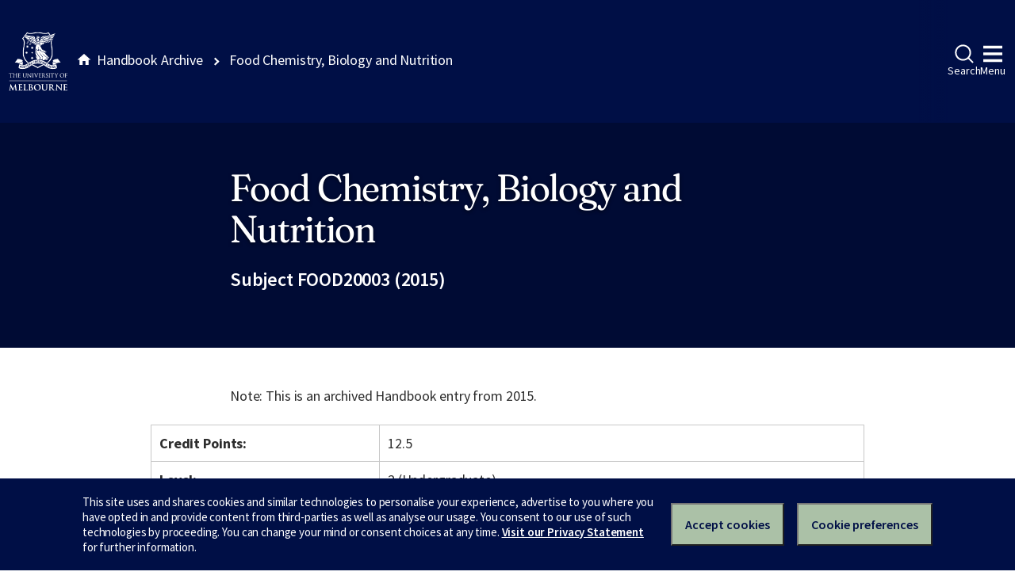

--- FILE ---
content_type: text/html
request_url: https://archive.handbook.unimelb.edu.au/view/2015/food20003/
body_size: 3089
content:
<!DOCTYPE html><html class="no-js" lang="en"><head><meta charset="utf-8" /><meta content="width=device-width, initial-scale=1.0" name="viewport" /><meta content="IE=edge" http-equiv="X-UA-Compatible" /><title>Food Chemistry, Biology and Nutrition</title><!--[if lt IE 9]><script src="//oss.maxcdn.com/libs/html5shiv/3.7.0/html5shiv.js"></script><![endif]--><link href="//d2h9b02ioca40d.cloudfront.net/v14.6.0/uom.css" rel="stylesheet" /><link href="/styles.css" rel="stylesheet" /><script src="//d2h9b02ioca40d.cloudfront.net/v14.6.0/uom.js"></script></head><body><div class="uomcontent"><div class="page-inner"><ol class="page-local-history" itemscope="" itemtype="http://schema.org/BreadcrumbList"><li class="root" itemprop="itemListElement" itemscope="" itemtype="http://schema.org/ListItem"><a href="/" itemprop="item" title="Handbook Archive"><span itemprop="name">Handbook Archive</span></a><meta content="1" itemprop="position" /></li><li class="last" itemprop="itemListElement" itemscope="" itemtype="http://schema.org/ListItem"><a href="/view/2015/food20003/" itemprop="item" title="Food Chemistry, Biology and Nutrition"><span itemprop="name">Food Chemistry, Biology and Nutrition</span></a><meta content="2" itemprop="position" /></li></ol><div role="main"><header><h1>Food Chemistry, Biology and Nutrition</h1><p>Subject FOOD20003 (2015)</p></header><section><p class="alert-warning">Note: This is an archived Handbook entry from 2015.</p>  <table> <tr> <th>Credit Points:</th> <td>12.5</td> </tr> <tr> <th>Level:</th> <td>2 (Undergraduate)</td> </tr> <tr> <th>Dates &amp; Locations:</th> <td> <p>This subject has the following teaching availabilities in 2015:</p> Semester 1, Parkville - Taught on campus.<table> <tr> <td>Pre-teaching Period Start</td> <td>not applicable</td> </tr> <tr> <td>Teaching Period</td> <td>02-Mar-2015 to 31-May-2015</td> </tr> <tr> <td>Assessment Period End</td> <td>26-Jun-2015</td> </tr> <tr> <td>Last date to Self-Enrol</td> <td>13-Mar-2015</td> </tr> <tr> <td>Census Date</td> <td>31-Mar-2015</td> </tr> <tr> <td>Last date to Withdraw without fail</td> <td>08-May-2015</td> </tr> </table>
<br>

<br>Timetable can be viewed <a href="https://sws.unimelb.edu.au/2015/Reports/List.aspx?objects=FOOD20003&amp;weeks=1-52&amp;days=1-7&amp;periods=1-56&amp;template=module_by_group_list">here</a>. For information about these dates, click <a href="http://ask.unimelb.edu.au/app/answers/detail/a_id/6032">here</a>.  </td> </tr> <tr> <th>Time Commitment:</th> <td>Contact Hours: 36 hours of lectures and 12 hours of tutorials<br> Total Time Commitment: <p>Estimated total time commitment = 170 hrs.</p> </td> </tr> <tr> <th>Prerequisites:</th> <td>None</td> </tr> <tr> <th>Corequisites:</th> <td>None</td> </tr> <tr> <th>Recommended Background Knowledge:</th> <td> 
<ul> <li>BIOL10004 Biology of Cells and Organisms; <strong>OR</strong>
</li> <li>BIOL10002 Biomolecules and Cells.</li> </ul> <p><strong>AND</strong></p> <ul> <li>CHEM10003 Chemistry 1; <strong>OR</strong>
</li> <li>CHEM10006 Chemistry for Biomedicine; <strong>OR</strong>
</li> <li>CHEM10007 Fundamentals of Chemistry.</li> </ul>  </td> </tr> <tr> <th>Non Allowed Subjects:</th> <td>None</td> </tr> <tr> <th>Core Participation Requirements:</th> <td>
<p>Students are expected to be familiar with word processing, data management and graphical software packages and to be competent in electronic search techniques.</p> <p>This subject requires attendance at lectures and active participation in tutorials.</p> <p> </p> <p>For the purposes of considering request for Reasonable Adjustments under the Disability Standards for Education (Cwth 2005), and Students Experiencing Academic Disadvantage Policy, academic requirements for this subject are articulated in the Subject Description, Subject Objectives, Generic Skills and Assessment Requirements of this entry. The University is dedicated to provide support to those with special requirements. Further details on the disability support scheme can be found at the Disability Liaison Unit website: <a href="http://www.services.unimelb.edu.au/disability/">http://www.services.unimelb.edu.au/disability/</a></p> </td> </tr> </table> <div class="highlight-box"> <h4>Coordinator</h4>Dr Kate Howell, Dr Ken Ng <h4>Contact</h4>
<p><a href="mailto:khowell@unimelb.edu.au">khowell@unimelb.edu.au</a></p> </div> <table> <tr> <th>Subject Overview:</th> <td>
<p>The aim of this subject is to provide students with an understanding of the chemical structure of food components (natural materials of plant and animal origin plus additives) and the underlying biochemistry. The fate of these components in terms of their biological (enzymatic) and chemical degradation when consumed is explored in the context of their role in nutrition and cell biology.</p> </td> </tr> <tr> <th>Learning Outcomes:</th> <td>
<p>Upon completion of this subject, students will be able to:</p> <ul> <li>describe the structure of the food components;</li> <li>show some understanding between structure and physical and chemical properties of the food components;</li> <li>demonstrate understanding of the digestion, absorption, transport and use of the food components by the human body; and</li> <li>demonstrate understanding of the nutritional significance of a range of foods.</li> </ul> </td> </tr> <tr> <th>Assessment:</th> <td>
<p>Series of online quizzes (4 x 5%) during the semester due approximately one week after the lecture topics.<br>One written assignment of 1000 words, 20% of final marks due approximately week 9 of the semester.<br>One final exam (2 hours; 60% of final marks).</p> </td> </tr> <tr> <th>Prescribed Texts:</th> <td><p><br></p></td> </tr> <tr> <th>Breadth Options:</th> <td> <p>This subject potentially can be taken as a breadth subject component for the following courses:</p> <ul> <li><a href="https://handbook.unimelb.edu.au/view/2015/B-ARTS">Bachelor of Arts</a></li> <li><a href="https://handbook.unimelb.edu.au/view/2015/B-COM">Bachelor of Commerce</a></li> <li><a href="https://handbook.unimelb.edu.au/view/2015/B-ENVS">Bachelor of Environments</a></li> <li><a href="https://handbook.unimelb.edu.au/view/2015/B-MUS">Bachelor of Music</a></li> </ul> <p>You should visit <a href="http://breadth.unimelb.edu.au/breadth/info/index.html">learn more about breadth subjects</a> and read the breadth requirements for your degree, and should discuss your choice with your student adviser, before deciding on your subjects. </p> </td> </tr> <tr> <th>Fees Information:</th> <td><a href="http://enrolment.unimelb.edu.au/fees" target="_blank">Subject EFTSL, Level, Discipline &amp; Census Date</a></td> </tr> <tr> <th>Generic Skills:</th> <td>
<p>Upon completion of this unit, students should have developed:</p> <ul> <li>a profound respect for truth, intellectual and professional integrity, and the ethics of scholarship;</li> <li>capacity of independent critical thought, rational inquiry and self-directed learning and research;</li> <li>an ability to drive, interpret and analyse social, technical or economical information from multiple sources; and</li> <li>skills in observation, critical analysis and report writing.</li> </ul> </td> </tr> <tr> <th>Notes:</th> <td><p>This subject is available for science credit to students enrolled in the BSc (new degree only).</p></td> </tr> <tr> <th>Related Majors/Minors/Specialisations:</th> <td>
<a href="/view/2015/%21B-SCI-SPC%2B1021">Science-credited subjects - new generation B-SCI and B-ENG.</a><br><a href="/view/2015/%21B-BMED-SPC%2B1000">Selective subjects for B-BMED</a><br>
</td> </tr> </table>
<p>Download <a href="/pdfs/2015/food20003.pdf">PDF version</a>.</p></section></div></div></div></body></html>

--- FILE ---
content_type: text/css
request_url: https://d2h9b02ioca40d.cloudfront.net/v14.6.0/uom.css
body_size: 88499
content:
:root{--base-heritage:0 15 70;--col-heritage-100:rgb(var(--base-heritage));--col-heritage-100-o-95:rgb(var(--base-heritage)/95%);--col-heritage-100-o-90:rgb(var(--base-heritage)/90%);--col-heritage-100-o-85:rgb(var(--base-heritage)/85%);--col-heritage-100-o-80:rgb(var(--base-heritage)/80%);--col-heritage-100-o-75:rgb(var(--base-heritage)/75%);--col-heritage-100-o-70:rgb(var(--base-heritage)/70%);--col-heritage-100-o-65:rgb(var(--base-heritage)/65%);--col-heritage-100-o-60:rgb(var(--base-heritage)/60%);--col-heritage-100-o-55:rgb(var(--base-heritage)/55%);--col-heritage-100-o-50:rgb(var(--base-heritage)/50%);--col-heritage-100-o-45:rgb(var(--base-heritage)/45%);--col-heritage-100-o-40:rgb(var(--base-heritage)/40%);--col-heritage-100-o-35:rgb(var(--base-heritage)/35%);--col-heritage-100-o-30:rgb(var(--base-heritage)/30%);--col-heritage-100-o-25:rgb(var(--base-heritage)/25%);--col-heritage-100-o-20:rgb(var(--base-heritage)/20%);--col-heritage-100-o-15:rgb(var(--base-heritage)/15%);--col-heritage-100-o-10:rgb(var(--base-heritage)/10%);--col-heritage-100-o-5:rgb(var(--base-heritage)/5%);--base-heritage-dark:0 11 52;--col-heritage-dark-100:rgb(var(--base-heritage-dark));--col-heritage-dark-100-o-95:rgb(var(--base-heritage-dark)/95%);--col-heritage-dark-100-o-90:rgb(var(--base-heritage-dark)/90%);--col-heritage-dark-100-o-85:rgb(var(--base-heritage-dark)/85%);--col-heritage-dark-100-o-80:rgb(var(--base-heritage-dark)/80%);--col-heritage-dark-100-o-75:rgb(var(--base-heritage-dark)/75%);--col-heritage-dark-100-o-70:rgb(var(--base-heritage-dark)/70%);--col-heritage-dark-100-o-65:rgb(var(--base-heritage-dark)/65%);--col-heritage-dark-100-o-60:rgb(var(--base-heritage-dark)/60%);--col-heritage-dark-100-o-55:rgb(var(--base-heritage-dark)/55%);--col-heritage-dark-100-o-50:rgb(var(--base-heritage-dark)/50%);--col-heritage-dark-100-o-45:rgb(var(--base-heritage-dark)/45%);--col-heritage-dark-100-o-40:rgb(var(--base-heritage-dark)/40%);--col-heritage-dark-100-o-35:rgb(var(--base-heritage-dark)/35%);--col-heritage-dark-100-o-30:rgb(var(--base-heritage-dark)/30%);--col-heritage-dark-100-o-25:rgb(var(--base-heritage-dark)/25%);--col-heritage-dark-100-o-20:rgb(var(--base-heritage-dark)/20%);--col-heritage-dark-100-o-15:rgb(var(--base-heritage-dark)/15%);--col-heritage-dark-100-o-10:rgb(var(--base-heritage-dark)/10%);--col-heritage-dark-100-o-5:rgb(var(--base-heritage-dark)/5%);--col-blue-light-100:#46c8f0;--col-blue-light-75:#74d6f4;--col-blue-light-50:#a3e4f7;--col-blue-light-25:#d1f1fb;--col-blue-dark-100:#003c55;--col-blue-dark-75:#406d80;--col-blue-dark-50:#809daa;--col-blue-dark-25:#bfced5;--base-white:255 255 255;--col-white-100:rgb(var(--base-white));--col-white-100-o-95:rgb(var(--base-white)/95%);--col-white-100-o-90:rgb(var(--base-white)/90%);--col-white-100-o-85:rgb(var(--base-white)/85%);--col-white-100-o-80:rgb(var(--base-white)/80%);--col-white-100-o-75:rgb(var(--base-white)/75%);--col-white-100-o-70:rgb(var(--base-white)/70%);--col-white-100-o-65:rgb(var(--base-white)/65%);--col-white-100-o-60:rgb(var(--base-white)/60%);--col-white-100-o-55:rgb(var(--base-white)/55%);--col-white-100-o-50:rgb(var(--base-white)/50%);--col-white-100-o-45:rgb(var(--base-white)/45%);--col-white-100-o-40:rgb(var(--base-white)/40%);--col-white-100-o-35:rgb(var(--base-white)/35%);--col-white-100-o-30:rgb(var(--base-white)/30%);--col-white-100-o-25:rgb(var(--base-white)/25%);--col-white-100-o-20:rgb(var(--base-white)/20%);--col-white-100-o-15:rgb(var(--base-white)/15%);--col-white-100-o-10:rgb(var(--base-white)/10%);--col-white-100-o-5:rgb(var(--base-white)/5%);--base-black:0 0 0;--col-black-100:rgb(var(--base-black));--col-black-100-o-95:rgb(var(--base-black)/95%);--col-black-100-o-90:rgb(var(--base-black)/90%);--col-black-100-o-85:rgb(var(--base-black)/85%);--col-black-100-o-80:rgb(var(--base-black)/80%);--col-black-100-o-75:rgb(var(--base-black)/75%);--col-black-100-o-70:rgb(var(--base-black)/70%);--col-black-100-o-65:rgb(var(--base-black)/65%);--col-black-100-o-60:rgb(var(--base-black)/60%);--col-black-100-o-55:rgb(var(--base-black)/55%);--col-black-100-o-50:rgb(var(--base-black)/50%);--col-black-100-o-45:rgb(var(--base-black)/45%);--col-black-100-o-40:rgb(var(--base-black)/40%);--col-black-100-o-35:rgb(var(--base-black)/35%);--col-black-100-o-30:rgb(var(--base-black)/30%);--col-black-100-o-25:rgb(var(--base-black)/25%);--col-black-100-o-20:rgb(var(--base-black)/20%);--col-black-100-o-15:rgb(var(--base-black)/15%);--col-black-100-o-10:rgb(var(--base-black)/10%);--col-black-100-o-5:rgb(var(--base-black)/5%);--col-sage-light-100:#abc1a7;--col-sage-light-75:#c0d0bd;--col-sage-light-50:#d5e0d3;--col-sage-light-25:#eaefe9;--col-sage-dark-100:#444a40;--col-sage-dark-75:#737770;--col-sage-dark-50:#a2a49f;--col-sage-dark-25:#d0d2cf;--col-grey-light-100:#c8c8c8;--col-grey-light-75:#d6d6d6;--col-grey-light-50:#e4e4e4;--col-grey-light-25:#f1f1f1;--col-grey-dark-100:#2d2d2d;--col-grey-dark-75:#616161;--col-grey-dark-50:#969696;--col-grey-dark-25:#cacaca;--col-pink-100:#eb7bbe;--col-pink-75:#f09cce;--col-pink-50:#f5bddf;--col-pink-25:#fadeef;--col-maroon-100:#73234b;--col-maroon-75:#885771;--col-maroon-50:#b293a3;--col-maroon-25:#d8c8d1;--col-red-light-100:#ff2d3c;--col-red-light-75:#ff616d;--col-red-light-50:#ff969d;--col-red-light-25:#ffcace;--col-red-dark-100:#78000d;--col-red-dark-75:#9a4049;--col-red-dark-50:#bb8086;--col-red-dark-25:#ddbfc2;--col-yellow-100:#ffd629;--col-yellow-75:#ffe05e;--col-yellow-50:#ffea94;--col-yellow-25:#fff5c9;--col-brown-100:#a84500;--col-brown-75:#be7440;--col-brown-50:#d4a280;--col-brown-25:#e9d1bf;--col-green-light-100:#9fb825;--col-green-light-75:#b7ca5b;--col-green-light-50:#cfdc92;--col-green-light-25:#e7edc8;--col-green-dark-100:#2c421d;--col-green-dark-75:#617156;--col-green-dark-50:#95a08e;--col-green-dark-25:#e4e7e3;--col-link-100:#083973;--col-text-primary:var(--col-heritage-100);--col-text-secondary:var(--col-grey-dark-100);--col-text-tertiary:var(--col-blue-light-100);--col-text-light:var(--col-white-100);--col-text-dark:var(--col-black-100);--col-text-success:var(--col-green-dark-75);--col-text-info:var(--col-blue-dark-75);--col-text-warning:var(--col-yellow-75);--col-text-danger:var(--col-red-dark-100);--col-text-invalid:var(--col-red-dark-100);--col-text-invalid-light:var(--col-red-light-75);--col-text-disabled:var(--col-grey-dark-75);--col-text-disabled-light:var(--col-blue-dark-50);--col-bg-primary:var(--col-heritage-100);--col-bg-secondary:var(--col-heritage-dark-100);--col-bg-tertiary:var(--col-blue-light-100);--col-bg-alt:var(--col-grey-light-25);--col-bg-alt-50:var(--col-grey-light-50);--col-bg-alt-75:var(--col-grey-light-75);--col-bg-alt-100:var(--col-grey-light-100);--col-bg-highlight:var(--col-sage-light-25);--col-bg-highlight-50:var(--col-sage-light-50);--col-bg-highlight-75:var(--col-sage-light-75);--col-bg-highlight-100:var(--col-sage-light-100);--col-bg-frame:var(--col-blue-dark-25);--col-bg-frame-50:var(--col-blue-dark-50);--col-bg-frame-75:var(--col-blue-dark-75);--col-bg-frame-100:var(--col-blue-dark-100);--col-bg-light:var(--col-white-100);--col-bg-dark:var(--col-black-100);--col-bg-primary-o-95:var(--col-heritage-100-o-95);--col-bg-primary-o-90:var(--col-heritage-100-o-90);--col-bg-primary-o-85:var(--col-heritage-100-o-85);--col-bg-primary-o-80:var(--col-heritage-100-o-80);--col-bg-primary-o-75:var(--col-heritage-100-o-75);--col-bg-primary-o-70:var(--col-heritage-100-o-70);--col-bg-primary-o-65:var(--col-heritage-100-o-65);--col-bg-primary-o-60:var(--col-heritage-100-o-60);--col-bg-primary-o-55:var(--col-heritage-100-o-55);--col-bg-primary-o-50:var(--col-heritage-100-o-50);--col-bg-primary-o-45:var(--col-heritage-100-o-45);--col-bg-primary-o-40:var(--col-heritage-100-o-40);--col-bg-primary-o-35:var(--col-heritage-100-o-35);--col-bg-primary-o-30:var(--col-heritage-100-o-30);--col-bg-primary-o-25:var(--col-heritage-100-o-25);--col-bg-primary-o-20:var(--col-heritage-100-o-20);--col-bg-primary-o-15:var(--col-heritage-100-o-15);--col-bg-primary-o-10:var(--col-heritage-100-o-10);--col-bg-primary-o-5:var(--col-heritage-100-o-5);--col-bg-secondary-o-95:var(--col-heritage-dark-100-o-95);--col-bg-secondary-o-90:var(--col-heritage-dark-100-o-90);--col-bg-secondary-o-85:var(--col-heritage-dark-100-o-85);--col-bg-secondary-o-80:var(--col-heritage-dark-100-o-80);--col-bg-secondary-o-75:var(--col-heritage-dark-100-o-75);--col-bg-secondary-o-70:var(--col-heritage-dark-100-o-70);--col-bg-secondary-o-65:var(--col-heritage-dark-100-o-65);--col-bg-secondary-o-60:var(--col-heritage-dark-100-o-60);--col-bg-secondary-o-55:var(--col-heritage-dark-100-o-55);--col-bg-secondary-o-50:var(--col-heritage-dark-100-o-50);--col-bg-secondary-o-45:var(--col-heritage-dark-100-o-45);--col-bg-secondary-o-40:var(--col-heritage-dark-100-o-40);--col-bg-secondary-o-35:var(--col-heritage-dark-100-o-35);--col-bg-secondary-o-30:var(--col-heritage-dark-100-o-30);--col-bg-secondary-o-25:var(--col-heritage-dark-100-o-25);--col-bg-secondary-o-20:var(--col-heritage-dark-100-o-20);--col-bg-secondary-o-15:var(--col-heritage-dark-100-o-15);--col-bg-secondary-o-10:var(--col-heritage-dark-100-o-10);--col-bg-secondary-o-5:var(--col-heritage-dark-100-o-5);--col-bg-light-o-95:var(--col-white-100-o-95);--col-bg-light-o-90:var(--col-white-100-o-90);--col-bg-light-o-85:var(--col-white-100-o-85);--col-bg-light-o-80:var(--col-white-100-o-80);--col-bg-light-o-75:var(--col-white-100-o-75);--col-bg-light-o-70:var(--col-white-100-o-70);--col-bg-light-o-65:var(--col-white-100-o-65);--col-bg-light-o-60:var(--col-white-100-o-60);--col-bg-light-o-55:var(--col-white-100-o-55);--col-bg-light-o-50:var(--col-white-100-o-50);--col-bg-light-o-45:var(--col-white-100-o-45);--col-bg-light-o-40:var(--col-white-100-o-40);--col-bg-light-o-35:var(--col-white-100-o-35);--col-bg-light-o-30:var(--col-white-100-o-30);--col-bg-light-o-25:var(--col-white-100-o-25);--col-bg-light-o-20:var(--col-white-100-o-20);--col-bg-light-o-15:var(--col-white-100-o-15);--col-bg-light-o-10:var(--col-white-100-o-10);--col-bg-light-o-5:var(--col-white-100-o-5);--col-bg-dark-o-95:var(--col-black-100-o-95);--col-bg-dark-o-90:var(--col-black-100-o-90);--col-bg-dark-o-85:var(--col-black-100-o-85);--col-bg-dark-o-80:var(--col-black-100-o-80);--col-bg-dark-o-75:var(--col-black-100-o-75);--col-bg-dark-o-70:var(--col-black-100-o-70);--col-bg-dark-o-65:var(--col-black-100-o-65);--col-bg-dark-o-60:var(--col-black-100-o-60);--col-bg-dark-o-55:var(--col-black-100-o-55);--col-bg-dark-o-50:var(--col-black-100-o-50);--col-bg-dark-o-45:var(--col-black-100-o-45);--col-bg-dark-o-40:var(--col-black-100-o-40);--col-bg-dark-o-35:var(--col-black-100-o-35);--col-bg-dark-o-30:var(--col-black-100-o-30);--col-bg-dark-o-25:var(--col-black-100-o-25);--col-bg-dark-o-20:var(--col-black-100-o-20);--col-bg-dark-o-15:var(--col-black-100-o-15);--col-bg-dark-o-10:var(--col-black-100-o-10);--col-bg-dark-o-5:var(--col-black-100-o-5);--col-bg-success:var(--col-green-light-50);--col-bg-info:var(--col-blue-light-25);--col-bg-warning:var(--col-yellow-50);--col-bg-danger:var(--col-red-light-25);--col-bg-invalid:var(--col-red-dark-100);--col-bg-disabled:var(--col-grey-light-25);--col-outline-primary:var(--col-heritage-100);--col-outline-secondary:var(--col-heritage-dark-100);--col-outline-tertiary:var(--col-blue-light-100);--col-outline-alt:var(--col-grey-light-25);--col-outline-alt-50:var(--col-grey-light-50);--col-outline-alt-75:var(--col-grey-light-75);--col-outline-alt-100:var(--col-grey-light-100);--col-outline-highlight:var(--col-sage-light-25);--col-outline-highlight-50:var(--col-sage-light-50);--col-outline-highlight-75:var(--col-sage-light-75);--col-outline-highlight-100:var(--col-sage-light-100);--col-outline-frame:var(--col-blue-dark-25);--col-outline-frame-50:var(--col-blue-dark-50);--col-outline-frame-75:var(--col-blue-dark-75);--col-outline-frame-100:var(--col-blue-dark-100);--col-outline-light:var(--col-white-100);--col-outline-dark:var(--col-black-100);--col-outline-primary-o-95:var(--col-heritage-100-o-95);--col-outline-primary-o-90:var(--col-heritage-100-o-90);--col-outline-primary-o-85:var(--col-heritage-100-o-85);--col-outline-primary-o-80:var(--col-heritage-100-o-80);--col-outline-primary-o-75:var(--col-heritage-100-o-75);--col-outline-primary-o-70:var(--col-heritage-100-o-70);--col-outline-primary-o-65:var(--col-heritage-100-o-65);--col-outline-primary-o-60:var(--col-heritage-100-o-60);--col-outline-primary-o-55:var(--col-heritage-100-o-55);--col-outline-primary-o-50:var(--col-heritage-100-o-50);--col-outline-primary-o-45:var(--col-heritage-100-o-45);--col-outline-primary-o-40:var(--col-heritage-100-o-40);--col-outline-primary-o-35:var(--col-heritage-100-o-35);--col-outline-primary-o-30:var(--col-heritage-100-o-30);--col-outline-primary-o-25:var(--col-heritage-100-o-25);--col-outline-primary-o-20:var(--col-heritage-100-o-20);--col-outline-primary-o-15:var(--col-heritage-100-o-15);--col-outline-primary-o-10:var(--col-heritage-100-o-10);--col-outline-primary-o-5:var(--col-heritage-100-o-5);--col-outline-secondary-o-95:var(--col-heritage-dark-100-o-95);--col-outline-secondary-o-90:var(--col-heritage-dark-100-o-90);--col-outline-secondary-o-85:var(--col-heritage-dark-100-o-85);--col-outline-secondary-o-80:var(--col-heritage-dark-100-o-80);--col-outline-secondary-o-75:var(--col-heritage-dark-100-o-75);--col-outline-secondary-o-70:var(--col-heritage-dark-100-o-70);--col-outline-secondary-o-65:var(--col-heritage-dark-100-o-65);--col-outline-secondary-o-60:var(--col-heritage-dark-100-o-60);--col-outline-secondary-o-55:var(--col-heritage-dark-100-o-55);--col-outline-secondary-o-50:var(--col-heritage-dark-100-o-50);--col-outline-secondary-o-45:var(--col-heritage-dark-100-o-45);--col-outline-secondary-o-40:var(--col-heritage-dark-100-o-40);--col-outline-secondary-o-35:var(--col-heritage-dark-100-o-35);--col-outline-secondary-o-30:var(--col-heritage-dark-100-o-30);--col-outline-secondary-o-25:var(--col-heritage-dark-100-o-25);--col-outline-secondary-o-20:var(--col-heritage-dark-100-o-20);--col-outline-secondary-o-15:var(--col-heritage-dark-100-o-15);--col-outline-secondary-o-10:var(--col-heritage-dark-100-o-10);--col-outline-secondary-o-5:var(--col-heritage-dark-100-o-5);--col-outline-light-o-95:var(--col-white-100-o-95);--col-outline-light-o-90:var(--col-white-100-o-90);--col-outline-light-o-85:var(--col-white-100-o-85);--col-outline-light-o-80:var(--col-white-100-o-80);--col-outline-light-o-75:var(--col-white-100-o-75);--col-outline-light-o-70:var(--col-white-100-o-70);--col-outline-light-o-65:var(--col-white-100-o-65);--col-outline-light-o-60:var(--col-white-100-o-60);--col-outline-light-o-55:var(--col-white-100-o-55);--col-outline-light-o-50:var(--col-white-100-o-50);--col-outline-light-o-45:var(--col-white-100-o-45);--col-outline-light-o-40:var(--col-white-100-o-40);--col-outline-light-o-35:var(--col-white-100-o-35);--col-outline-light-o-30:var(--col-white-100-o-30);--col-outline-light-o-25:var(--col-white-100-o-25);--col-outline-light-o-20:var(--col-white-100-o-20);--col-outline-light-o-15:var(--col-white-100-o-15);--col-outline-light-o-10:var(--col-white-100-o-10);--col-outline-light-o-5:var(--col-white-100-o-5);--col-outline-dark-o-95:var(--col-black-100-o-95);--col-outline-dark-o-90:var(--col-black-100-o-90);--col-outline-dark-o-85:var(--col-black-100-o-85);--col-outline-dark-o-80:var(--col-black-100-o-80);--col-outline-dark-o-75:var(--col-black-100-o-75);--col-outline-dark-o-70:var(--col-black-100-o-70);--col-outline-dark-o-65:var(--col-black-100-o-65);--col-outline-dark-o-60:var(--col-black-100-o-60);--col-outline-dark-o-55:var(--col-black-100-o-55);--col-outline-dark-o-50:var(--col-black-100-o-50);--col-outline-dark-o-45:var(--col-black-100-o-45);--col-outline-dark-o-40:var(--col-black-100-o-40);--col-outline-dark-o-35:var(--col-black-100-o-35);--col-outline-dark-o-30:var(--col-black-100-o-30);--col-outline-dark-o-25:var(--col-black-100-o-25);--col-outline-dark-o-20:var(--col-black-100-o-20);--col-outline-dark-o-15:var(--col-black-100-o-15);--col-outline-dark-o-10:var(--col-black-100-o-10);--col-outline-dark-o-5:var(--col-black-100-o-5);--col-outline-success:var(--col-green-dark-75);--col-outline-info:var(--col-blue-light-25);--col-outline-warning:var(--col-yellow-25);--col-outline-invalid:var(--col-red-dark-75);--col-outline-danger:var(--col-red-light-75);--col-outline-disabled:var(--col-grey-dark-25);--col-link-default:var(--col-link-100);--col-link-default-active:var(--col-link-100);--col-link-default-visited:var(--col-blue-dark-100);--col-link-primary:var(--col-text-primary);--col-link-primary-active:var(--col-blue-dark-100);--col-link-primary-visited:var(--col-blue-dark-100);--col-link-secondary:var(--col-text-secondary);--col-link-secondary-active:var(--col-text-secondary);--col-link-secondary-visited:var(--col-text-secondary);--col-link-alt:var(--col-sage-light-100);--col-link-alt-active:var(--col-sage-light-50);--col-link-alt-visited:var(--col-sage-light-100);--col-link-light:var(--col-white-100);--col-link-light-active:var(--col-blue-light-100);--col-link-light-visited:var(--col-white-100);--col-link-danger:var(--col-red-dark-100);--col-link-danger-active:var(--col-red-dark-100);--col-link-danger-visited:var(--col-red-dark-100);--col-btn-primary-text:var(--col-text-primary);--col-btn-primary-text-hover:var(--col-btn-primary-text);--col-btn-primary-text-active:var(--col-btn-primary-text);--col-btn-primary-text-disabled:var(--col-blue-dark-100);--col-btn-primary-bg:var(--col-blue-light-100);--col-btn-primary-bg-hover:var(--col-blue-light-25);--col-btn-primary-bg-active:var(--col-blue-light-75);--col-btn-primary-bg-disabled:var(--col-blue-dark-50);--col-btn-primary-outline:transparent;--col-btn-secondary-text:var(--col-text-primary);--col-btn-secondary-text-hover:var(--col-btn-secondary-text);--col-btn-secondary-text-active:var(--col-btn-secondary-text);--col-btn-secondary-text-disabled:var(--col-blue-dark-100);--col-btn-secondary-bg:var(--col-sage-light-100);--col-btn-secondary-bg-hover:var(--col-sage-light-50);--col-btn-secondary-bg-active:var(--col-sage-light-75);--col-btn-secondary-bg-disabled:var(--col-grey-light-100);--col-btn-secondary-outline:transparent;--col-btn-tertiary-text:var(--col-text-primary);--col-btn-tertiary-text-hover:var(--col-btn-tertiary-text);--col-btn-tertiary-text-active:var(--col-btn-tertiary-text);--col-btn-tertiary-text-disabled:var(--col-grey-dark-75);--col-btn-tertiary-bg:var(--col-white-100);--col-btn-tertiary-bg-hover:var(--col-blue-light-25);--col-btn-tertiary-bg-active:var(--col-grey-light-25);--col-btn-tertiary-bg-disabled:var(--col-white-100);--col-btn-tertiary-outline:var(--col-heritage-100);--col-btn-tertiary-outline-hover:var(--col-btn-tertiary-outline);--col-btn-tertiary-outline-active:var(--col-btn-tertiary-outline);--col-btn-tertiary-outline-disabled:var(--col-grey-dark-75);--col-btn-inverted-text:var(--col-text-light);--col-btn-inverted-text-hover:var(--col-blue-light-100);--col-btn-inverted-text-active:var(--col-blue-light-100);--col-btn-inverted-text-disabled:var(--col-grey-light-100);--col-btn-inverted-bg:transparent;--col-btn-inverted-bg-hover:transparent;--col-btn-inverted-bg-active:transparent;--col-btn-inverted-bg-disabled:transparent;--col-btn-inverted-outline:var(--col-white-100);--col-btn-inverted-outline-hover:var(--col-blue-light-100);--col-btn-inverted-outline-active:var(--col-blue-light-25);--col-btn-inverted-outline-disabled:var(--col-grey-light-100);--col-form-label-text:var(--col-text-primary);--col-form-label-text-dark:var(--col-text-secondary);--col-form-invalid-text:var(--col-text-invalid);--col-form-invalid-text-light:var(--col-text-invalid-light);--col-form-required-text:var(--col-text-primary);--col-form-input-text:var(--col-text-primary);--col-form-input-text-disabled:var(--col-grey-dark-50);--col-form-input-text-placeholder:var(--col-grey-dark-75);--col-form-input-bg:var(--col-bg-light);--col-form-input-bg-disabled:var(--col-bg-disabled);--col-form-input-outline:var(--col-outline-primary);--col-form-input-outline-invalid:var(--col-outline-invalid);--col-form-input-outline-disabled:var(--col-outline-disabled);--col-form-input-checked:var(--col-bg-primary);--col-form-input-checked-inverted:var(--col-bg-light);--col-form-input-checked-active:var(--col-bg-tertiary);--col-form-select-text:var(--col-text-light);--col-form-select-text-hover:var(--col-blue-light-100);--col-form-select-bg:var(--col-bg-primary);--col-form-select-bg-hover:var(--col-form-select-bg);--col-form-select-outline:var(--col-outline-light);--col-form-select-outline-invalid:var(--col-form-input-outline-invalid);--col-form-select-dropdown:var(--col-form-select-outline);--col-form-select-dropdown-hover:var(--col-form-select-text-hover);--col-form-select-alt-text:var(--col-form-input-text);--col-form-select-alt-text-hover:var(--col-form-select-alt-text);--col-form-select-alt-bg:var(--col-form-input-bg);--col-form-select-alt-bg-hover:var(--col-bg-highlight);--col-form-select-alt-outline:var(--col-form-input-outline);--col-form-select-alt-outline-invalid:var(--col-form-input-outline-invalid);--col-form-select-alt-dropdown:var(--col-form-select-alt-outline);--col-form-select-alt-dropdown-hover:var(--col-form-select-alt-text-hover);--col-form-select-clear-text:var(--col-form-input-text);--col-form-select-clear-text-hover:var(--col-form-input-text);--col-form-select-clear-bg:var(--col-form-input-bg);--col-form-select-clear-bg-hover:var(--col-bg-highlight);--col-form-select-clear-outline:var(--col-form-input-outline);--col-form-select-clear-outline-invalid:var(--col-red-light-75);--col-form-select-clear-dropdown:var(--col-form-select-clear-outline);--col-form-select-clear-dropdown-hover:var(
    --col-form-select-clear-text-hover
  );--col-form-select-dropdown-disabled:var(--col-form-input-outline-disabled);--col-form-option-bg:var(--col-form-input-bg);--col-form-option-text:var(--col-form-input-text);--col-code:var(--col-heritage-100);--col-code-attribute:var(--col-green-dark-100);--col-code-comment:var(--col-grey-dark-50);--col-staff-dial-1:var(--col-grey-dark-75);--col-staff-dial-2:var(--col-green-dark-75);--col-staff-dial-3:var(--col-brown-100);--col-staff-dial-4:var(--col-maroon-100);--col-staff-dial-5:var(--col-sage-dark-100);--col-staff-dial-6:var(--col-blue-dark-75);--col-staff-dial-7:var(--col-brown-75);--col-listing-1:var(--col-sage-light-25);--col-listing-2:var(--col-grey-light-50);--col-listing-3:var(--col-blue-light-25);--col-listing-4:var(--col-blue-dark-25);--col-listing-5:var(--col-yellow-25);--w-xxsml:20rem;--w-xsml:30rem;--w-sml:43.75rem;--w-mid:56.25rem;--w-lge:87.5rem;--vr:1.5rem;--br:4px;--ff-normal:"Source Sans Pro","Gill Sans","Trebuchet MS","Arial",sans-serif;--ff-fixed:sfmono-regular,consolas,liberation mono,menlo,courier,monospace;--ff-lead:"Fraunces Variable",serif;--fs-base:16;--fs-base-100:calc(14/var(--fs-base)*1rem);--fs-base-200:calc(16/var(--fs-base)*1rem);--fs-base-300:calc(18/var(--fs-base)*1rem);--fs-base-400:calc(20/var(--fs-base)*1rem);--fs-base-500:calc(24/var(--fs-base)*1rem);--fs-base-600:calc(30/var(--fs-base)*1rem);--fs-base-700:calc(36/var(--fs-base)*1rem);--fs-base-800:calc(48/var(--fs-base)*1rem);--fs-base-900:calc(72/var(--fs-base)*1rem);--fs-default:var(--fs-base-200);--fs-level-7:var(--fs-base-100);--fs-level-6:var(--fs-base-300);--fs-level-5:var(--fs-base-400);--fs-level-4:var(--fs-base-500);--fs-level-3:var(--fs-base-600);--fs-level-2:var(--fs-base-700);--fs-level-1:var(--fs-base-800);--fs-level-0:var(--fs-base-900);--fw-light:300;--fw-light-310:310;--fw-regular:400;--fw-medium:500;--fw-semibold:600;--fw-bold:700;--lh-base:1;--lh-0:0;--lh-100:var(--lh-base);--lh-110:calc(var(--lh-base)*1.1);--lh-120:calc(var(--lh-base)*1.2);--lh-140:calc(var(--lh-base)*1.4);--lh-150:calc(var(--lh-base)*1.5);--ls-base:-0.0075em;--ls-base-uppercase:0.07em;--ls-1:calc(var(--ls-base)*1);--ls-2:calc(var(--ls-base)*2);--ls-3:calc(var(--ls-base)*3);--ls-uppercase-1:calc(var(--ls-base-uppercase)*1);--text-gap-level-0:1.5rem;--text-gap-level-1:1.5rem;--text-gap-level-2:1.5rem;--text-gap-level-3:0.625rem;--text-gap-level-4:0.5rem;--text-gap-level-5:0.375rem;--text-gap-level-6:0;--text-gap-level-7:0;--logo-size-sm:calc(80/var(--fs-base)*1rem);--logo-size-md:calc(96/var(--fs-base)*1rem);--logo-size-lg:calc(108/var(--fs-base)*1rem);--logo-size-xl:calc(160/var(--fs-base)*1rem);--tr-speed-fast:0.15s;--tr-speed-normal:0.3s;--tr-transform:transform var(--tr-speed-normal) ease;--z-below:-1;--z-default:1;--z-navigation:100;--z-overlay:500;--z-modal:1000;--z-apex:10000;--page-gutter:0.75rem;--sitenav-width:18.75rem;--sitenav-opened:0%;--sitenav-closed:100%;--sitenav-padding:1.25rem;--sitenav-padding-sm:1.5rem;--sitenav-padding-md:6.5rem;--sitenav-padding-lg:7.25rem}@font-face{font-display:swap;font-display:var(--fontsource-display,swap);font-family:Source Sans Pro;font-style:normal;font-weight:300;src:url(https://d2h9b02ioca40d.cloudfront.net/v14.6.0/assets/source-sans-pro-cyrillic-ext-300-normal-dccf01dc0b6722333d5a.woff2) format("woff2"),url(https://d2h9b02ioca40d.cloudfront.net/v14.6.0/assets/source-sans-pro-cyrillic-ext-300-normal-4be2b1256c21f1e201fb.woff) format("woff");unicode-range:u+0460-052f,u+1c80-1c88,u+20b4,u+2de0-2dff,u+a640-a69f,u+fe2e-fe2f}@font-face{font-display:swap;font-display:var(--fontsource-display,swap);font-family:Source Sans Pro;font-style:normal;font-weight:300;src:url(https://d2h9b02ioca40d.cloudfront.net/v14.6.0/assets/source-sans-pro-cyrillic-300-normal-fb5328728f125dcb1d45.woff2) format("woff2"),url(https://d2h9b02ioca40d.cloudfront.net/v14.6.0/assets/source-sans-pro-cyrillic-300-normal-5fed69ed5bfe774e3a67.woff) format("woff");unicode-range:u+0301,u+0400-045f,u+0490-0491,u+04b0-04b1,u+2116}@font-face{font-display:swap;font-display:var(--fontsource-display,swap);font-family:Source Sans Pro;font-style:normal;font-weight:300;src:url(https://d2h9b02ioca40d.cloudfront.net/v14.6.0/assets/source-sans-pro-greek-ext-300-normal-1854cf658e15fae7d817.woff2) format("woff2"),url(https://d2h9b02ioca40d.cloudfront.net/v14.6.0/assets/source-sans-pro-greek-ext-300-normal-dea7aefb3a5006d46b7f.woff) format("woff");unicode-range:u+1f??}@font-face{font-display:swap;font-display:var(--fontsource-display,swap);font-family:Source Sans Pro;font-style:normal;font-weight:300;src:url(https://d2h9b02ioca40d.cloudfront.net/v14.6.0/assets/source-sans-pro-greek-300-normal-e9753ea43deb3e43080c.woff2) format("woff2"),url(https://d2h9b02ioca40d.cloudfront.net/v14.6.0/assets/source-sans-pro-greek-300-normal-95900806d2fade938adc.woff) format("woff");unicode-range:u+0370-03ff}@font-face{font-display:swap;font-display:var(--fontsource-display,swap);font-family:Source Sans Pro;font-style:normal;font-weight:300;src:url(https://d2h9b02ioca40d.cloudfront.net/v14.6.0/assets/source-sans-pro-vietnamese-300-normal-0268478160f943577657.woff2) format("woff2"),url(https://d2h9b02ioca40d.cloudfront.net/v14.6.0/assets/source-sans-pro-vietnamese-300-normal-934583707fa87be5c5e3.woff) format("woff");unicode-range:u+0102-0103,u+0110-0111,u+0128-0129,u+0168-0169,u+01a0-01a1,u+01af-01b0,u+0300-0301,u+0303-0304,u+0308-0309,u+0323,u+0329,u+1ea0-1ef9,u+20ab}@font-face{font-display:swap;font-display:var(--fontsource-display,swap);font-family:Source Sans Pro;font-style:normal;font-weight:300;src:url(https://d2h9b02ioca40d.cloudfront.net/v14.6.0/assets/source-sans-pro-latin-ext-300-normal-6c88580c356e41e93e3e.woff2) format("woff2"),url(https://d2h9b02ioca40d.cloudfront.net/v14.6.0/assets/source-sans-pro-latin-ext-300-normal-8196375c73ac78105745.woff) format("woff");unicode-range:u+0100-02af,u+0300-0301,u+0303-0304,u+0308-0309,u+0323,u+0329,u+1e??,u+2020,u+20a0-20ab,u+20ad-20cf,u+2113,u+2c60-2c7f,u+a720-a7ff}@font-face{font-display:swap;font-display:var(--fontsource-display,swap);font-family:Source Sans Pro;font-style:normal;font-weight:300;src:url(https://d2h9b02ioca40d.cloudfront.net/v14.6.0/assets/source-sans-pro-latin-300-normal-44dcc065167aa00d6483.woff2) format("woff2"),url(https://d2h9b02ioca40d.cloudfront.net/v14.6.0/assets/source-sans-pro-latin-300-normal-4a90ce248a333dba3de1.woff) format("woff");unicode-range:u+00??,u+0131,u+0152-0153,u+02bb-02bc,u+02c6,u+02da,u+02dc,u+0300-0301,u+0303-0304,u+0308-0309,u+0323,u+0329,u+2000-206f,u+2074,u+20ac,u+2122,u+2191,u+2193,u+2212,u+2215,u+feff,u+fffd}@font-face{font-display:swap;font-display:var(--fontsource-display,swap);font-family:Source Sans Pro;font-style:normal;font-weight:400;src:url(https://d2h9b02ioca40d.cloudfront.net/v14.6.0/assets/source-sans-pro-cyrillic-ext-400-normal-de95c5209ef26bf69ccf.woff2) format("woff2"),url(https://d2h9b02ioca40d.cloudfront.net/v14.6.0/assets/source-sans-pro-cyrillic-ext-400-normal-5cee348b848b24db3fe0.woff) format("woff");unicode-range:u+0460-052f,u+1c80-1c88,u+20b4,u+2de0-2dff,u+a640-a69f,u+fe2e-fe2f}@font-face{font-display:swap;font-display:var(--fontsource-display,swap);font-family:Source Sans Pro;font-style:normal;font-weight:400;src:url(https://d2h9b02ioca40d.cloudfront.net/v14.6.0/assets/source-sans-pro-cyrillic-400-normal-d1cfd8b7bb2cbe3fabb0.woff2) format("woff2"),url(https://d2h9b02ioca40d.cloudfront.net/v14.6.0/assets/source-sans-pro-cyrillic-400-normal-9b5f70afcc3d6c1dad75.woff) format("woff");unicode-range:u+0301,u+0400-045f,u+0490-0491,u+04b0-04b1,u+2116}@font-face{font-display:swap;font-display:var(--fontsource-display,swap);font-family:Source Sans Pro;font-style:normal;font-weight:400;src:url(https://d2h9b02ioca40d.cloudfront.net/v14.6.0/assets/source-sans-pro-greek-ext-400-normal-1b1cb10170f2616853f0.woff2) format("woff2"),url(https://d2h9b02ioca40d.cloudfront.net/v14.6.0/assets/source-sans-pro-greek-ext-400-normal-4ad21ab0ad27076fb5ab.woff) format("woff");unicode-range:u+1f??}@font-face{font-display:swap;font-display:var(--fontsource-display,swap);font-family:Source Sans Pro;font-style:normal;font-weight:400;src:url(https://d2h9b02ioca40d.cloudfront.net/v14.6.0/assets/source-sans-pro-greek-400-normal-9c7d72dcc7a044db07b1.woff2) format("woff2"),url(https://d2h9b02ioca40d.cloudfront.net/v14.6.0/assets/source-sans-pro-greek-400-normal-7fa05b8a6ba159bb0cfd.woff) format("woff");unicode-range:u+0370-03ff}@font-face{font-display:swap;font-display:var(--fontsource-display,swap);font-family:Source Sans Pro;font-style:normal;font-weight:400;src:url(https://d2h9b02ioca40d.cloudfront.net/v14.6.0/assets/source-sans-pro-vietnamese-400-normal-e84a4369ad213f658ebb.woff2) format("woff2"),url(https://d2h9b02ioca40d.cloudfront.net/v14.6.0/assets/source-sans-pro-vietnamese-400-normal-b09d27ba0cf97308a4e9.woff) format("woff");unicode-range:u+0102-0103,u+0110-0111,u+0128-0129,u+0168-0169,u+01a0-01a1,u+01af-01b0,u+0300-0301,u+0303-0304,u+0308-0309,u+0323,u+0329,u+1ea0-1ef9,u+20ab}@font-face{font-display:swap;font-display:var(--fontsource-display,swap);font-family:Source Sans Pro;font-style:normal;font-weight:400;src:url(https://d2h9b02ioca40d.cloudfront.net/v14.6.0/assets/source-sans-pro-latin-ext-400-normal-fbd4fe33a443c83e04f1.woff2) format("woff2"),url(https://d2h9b02ioca40d.cloudfront.net/v14.6.0/assets/source-sans-pro-latin-ext-400-normal-386fffe75ce8dea66463.woff) format("woff");unicode-range:u+0100-02af,u+0300-0301,u+0303-0304,u+0308-0309,u+0323,u+0329,u+1e??,u+2020,u+20a0-20ab,u+20ad-20cf,u+2113,u+2c60-2c7f,u+a720-a7ff}@font-face{font-display:swap;font-display:var(--fontsource-display,swap);font-family:Source Sans Pro;font-style:normal;font-weight:400;src:url(https://d2h9b02ioca40d.cloudfront.net/v14.6.0/assets/source-sans-pro-latin-400-normal-c0d191aa7fb798623030.woff2) format("woff2"),url(https://d2h9b02ioca40d.cloudfront.net/v14.6.0/assets/source-sans-pro-latin-400-normal-1dab9dfbf4ebe14ee1e6.woff) format("woff");unicode-range:u+00??,u+0131,u+0152-0153,u+02bb-02bc,u+02c6,u+02da,u+02dc,u+0300-0301,u+0303-0304,u+0308-0309,u+0323,u+0329,u+2000-206f,u+2074,u+20ac,u+2122,u+2191,u+2193,u+2212,u+2215,u+feff,u+fffd}@font-face{font-display:swap;font-display:var(--fontsource-display,swap);font-family:Source Sans Pro;font-style:normal;font-weight:600;src:url(https://d2h9b02ioca40d.cloudfront.net/v14.6.0/assets/source-sans-pro-cyrillic-ext-600-normal-29a55ddb4816749dfc22.woff2) format("woff2"),url(https://d2h9b02ioca40d.cloudfront.net/v14.6.0/assets/source-sans-pro-cyrillic-ext-600-normal-52a53b5eb2de36a05cee.woff) format("woff");unicode-range:u+0460-052f,u+1c80-1c88,u+20b4,u+2de0-2dff,u+a640-a69f,u+fe2e-fe2f}@font-face{font-display:swap;font-display:var(--fontsource-display,swap);font-family:Source Sans Pro;font-style:normal;font-weight:600;src:url(https://d2h9b02ioca40d.cloudfront.net/v14.6.0/assets/source-sans-pro-cyrillic-600-normal-7d2394dbdbea98e1f5e3.woff2) format("woff2"),url(https://d2h9b02ioca40d.cloudfront.net/v14.6.0/assets/source-sans-pro-cyrillic-600-normal-4966d8637671f16576ee.woff) format("woff");unicode-range:u+0301,u+0400-045f,u+0490-0491,u+04b0-04b1,u+2116}@font-face{font-display:swap;font-display:var(--fontsource-display,swap);font-family:Source Sans Pro;font-style:normal;font-weight:600;src:url(https://d2h9b02ioca40d.cloudfront.net/v14.6.0/assets/source-sans-pro-greek-ext-600-normal-ad339cedd0f2155914fb.woff2) format("woff2"),url(https://d2h9b02ioca40d.cloudfront.net/v14.6.0/assets/source-sans-pro-greek-ext-600-normal-6a2ff2f84843064fe3ab.woff) format("woff");unicode-range:u+1f??}@font-face{font-display:swap;font-display:var(--fontsource-display,swap);font-family:Source Sans Pro;font-style:normal;font-weight:600;src:url(https://d2h9b02ioca40d.cloudfront.net/v14.6.0/assets/source-sans-pro-greek-600-normal-d957dc4c044b538e2427.woff2) format("woff2"),url(https://d2h9b02ioca40d.cloudfront.net/v14.6.0/assets/source-sans-pro-greek-600-normal-1a797f0c712288102b18.woff) format("woff");unicode-range:u+0370-03ff}@font-face{font-display:swap;font-display:var(--fontsource-display,swap);font-family:Source Sans Pro;font-style:normal;font-weight:600;src:url(https://d2h9b02ioca40d.cloudfront.net/v14.6.0/assets/source-sans-pro-vietnamese-600-normal-2a10e8084d8796e01039.woff2) format("woff2"),url(https://d2h9b02ioca40d.cloudfront.net/v14.6.0/assets/source-sans-pro-vietnamese-600-normal-04f68be00fb34822eb56.woff) format("woff");unicode-range:u+0102-0103,u+0110-0111,u+0128-0129,u+0168-0169,u+01a0-01a1,u+01af-01b0,u+0300-0301,u+0303-0304,u+0308-0309,u+0323,u+0329,u+1ea0-1ef9,u+20ab}@font-face{font-display:swap;font-display:var(--fontsource-display,swap);font-family:Source Sans Pro;font-style:normal;font-weight:600;src:url(https://d2h9b02ioca40d.cloudfront.net/v14.6.0/assets/source-sans-pro-latin-ext-600-normal-7484e298a92a9780c8b8.woff2) format("woff2"),url(https://d2h9b02ioca40d.cloudfront.net/v14.6.0/assets/source-sans-pro-latin-ext-600-normal-bf23955eba8c2665b51d.woff) format("woff");unicode-range:u+0100-02af,u+0300-0301,u+0303-0304,u+0308-0309,u+0323,u+0329,u+1e??,u+2020,u+20a0-20ab,u+20ad-20cf,u+2113,u+2c60-2c7f,u+a720-a7ff}@font-face{font-display:swap;font-display:var(--fontsource-display,swap);font-family:Source Sans Pro;font-style:normal;font-weight:600;src:url(https://d2h9b02ioca40d.cloudfront.net/v14.6.0/assets/source-sans-pro-latin-600-normal-ba0db8c652c563d236e1.woff2) format("woff2"),url(https://d2h9b02ioca40d.cloudfront.net/v14.6.0/assets/source-sans-pro-latin-600-normal-60c22c1ddfcd32dca1eb.woff) format("woff");unicode-range:u+00??,u+0131,u+0152-0153,u+02bb-02bc,u+02c6,u+02da,u+02dc,u+0300-0301,u+0303-0304,u+0308-0309,u+0323,u+0329,u+2000-206f,u+2074,u+20ac,u+2122,u+2191,u+2193,u+2212,u+2215,u+feff,u+fffd}@font-face{font-display:swap;font-display:var(--fontsource-display,swap);font-family:Source Sans Pro;font-style:normal;font-weight:700;src:url(https://d2h9b02ioca40d.cloudfront.net/v14.6.0/assets/source-sans-pro-cyrillic-ext-700-normal-88f4c479ac07fe28684c.woff2) format("woff2"),url(https://d2h9b02ioca40d.cloudfront.net/v14.6.0/assets/source-sans-pro-cyrillic-ext-700-normal-4fb391e87d0d8ec0b7ce.woff) format("woff");unicode-range:u+0460-052f,u+1c80-1c88,u+20b4,u+2de0-2dff,u+a640-a69f,u+fe2e-fe2f}@font-face{font-display:swap;font-display:var(--fontsource-display,swap);font-family:Source Sans Pro;font-style:normal;font-weight:700;src:url(https://d2h9b02ioca40d.cloudfront.net/v14.6.0/assets/source-sans-pro-cyrillic-700-normal-8eeb9cef97afd8a04cda.woff2) format("woff2"),url(https://d2h9b02ioca40d.cloudfront.net/v14.6.0/assets/source-sans-pro-cyrillic-700-normal-29eb6d1c6aaff3f3e9b2.woff) format("woff");unicode-range:u+0301,u+0400-045f,u+0490-0491,u+04b0-04b1,u+2116}@font-face{font-display:swap;font-display:var(--fontsource-display,swap);font-family:Source Sans Pro;font-style:normal;font-weight:700;src:url(https://d2h9b02ioca40d.cloudfront.net/v14.6.0/assets/source-sans-pro-greek-ext-700-normal-3c5cf9575a708134a930.woff2) format("woff2"),url(https://d2h9b02ioca40d.cloudfront.net/v14.6.0/assets/source-sans-pro-greek-ext-700-normal-b3ec6b8be9a2f2fe3916.woff) format("woff");unicode-range:u+1f??}@font-face{font-display:swap;font-display:var(--fontsource-display,swap);font-family:Source Sans Pro;font-style:normal;font-weight:700;src:url(https://d2h9b02ioca40d.cloudfront.net/v14.6.0/assets/source-sans-pro-greek-700-normal-64102f7204fc75f9aa8c.woff2) format("woff2"),url(https://d2h9b02ioca40d.cloudfront.net/v14.6.0/assets/source-sans-pro-greek-700-normal-cd9e5152c995d1c0f547.woff) format("woff");unicode-range:u+0370-03ff}@font-face{font-display:swap;font-display:var(--fontsource-display,swap);font-family:Source Sans Pro;font-style:normal;font-weight:700;src:url(https://d2h9b02ioca40d.cloudfront.net/v14.6.0/assets/source-sans-pro-vietnamese-700-normal-4ef9048963d2ac341810.woff2) format("woff2"),url(https://d2h9b02ioca40d.cloudfront.net/v14.6.0/assets/source-sans-pro-vietnamese-700-normal-3308b8f70e6e7c688054.woff) format("woff");unicode-range:u+0102-0103,u+0110-0111,u+0128-0129,u+0168-0169,u+01a0-01a1,u+01af-01b0,u+0300-0301,u+0303-0304,u+0308-0309,u+0323,u+0329,u+1ea0-1ef9,u+20ab}@font-face{font-display:swap;font-display:var(--fontsource-display,swap);font-family:Source Sans Pro;font-style:normal;font-weight:700;src:url(https://d2h9b02ioca40d.cloudfront.net/v14.6.0/assets/source-sans-pro-latin-ext-700-normal-8822d643b28f1ce6bd54.woff2) format("woff2"),url(https://d2h9b02ioca40d.cloudfront.net/v14.6.0/assets/source-sans-pro-latin-ext-700-normal-cc680497300b6086ca37.woff) format("woff");unicode-range:u+0100-02af,u+0300-0301,u+0303-0304,u+0308-0309,u+0323,u+0329,u+1e??,u+2020,u+20a0-20ab,u+20ad-20cf,u+2113,u+2c60-2c7f,u+a720-a7ff}@font-face{font-display:swap;font-display:var(--fontsource-display,swap);font-family:Source Sans Pro;font-style:normal;font-weight:700;src:url(https://d2h9b02ioca40d.cloudfront.net/v14.6.0/assets/source-sans-pro-latin-700-normal-a10519031679e736153a.woff2) format("woff2"),url(https://d2h9b02ioca40d.cloudfront.net/v14.6.0/assets/source-sans-pro-latin-700-normal-c2ab47b825e5efdfa79b.woff) format("woff");unicode-range:u+00??,u+0131,u+0152-0153,u+02bb-02bc,u+02c6,u+02da,u+02dc,u+0300-0301,u+0303-0304,u+0308-0309,u+0323,u+0329,u+2000-206f,u+2074,u+20ac,u+2122,u+2191,u+2193,u+2212,u+2215,u+feff,u+fffd}@font-face{font-display:swap;font-display:var(--fontsource-display,swap);font-family:Source Sans Pro;font-style:normal;font-weight:900;src:url(https://d2h9b02ioca40d.cloudfront.net/v14.6.0/assets/source-sans-pro-cyrillic-ext-900-normal-8695a23350065ae7aa8a.woff2) format("woff2"),url(https://d2h9b02ioca40d.cloudfront.net/v14.6.0/assets/source-sans-pro-cyrillic-ext-900-normal-fae7de80e6a4c9f764a8.woff) format("woff");unicode-range:u+0460-052f,u+1c80-1c88,u+20b4,u+2de0-2dff,u+a640-a69f,u+fe2e-fe2f}@font-face{font-display:swap;font-display:var(--fontsource-display,swap);font-family:Source Sans Pro;font-style:normal;font-weight:900;src:url(https://d2h9b02ioca40d.cloudfront.net/v14.6.0/assets/source-sans-pro-cyrillic-900-normal-7cf14977fe08092f1114.woff2) format("woff2"),url(https://d2h9b02ioca40d.cloudfront.net/v14.6.0/assets/source-sans-pro-cyrillic-900-normal-8dfd42f21ea867042e23.woff) format("woff");unicode-range:u+0301,u+0400-045f,u+0490-0491,u+04b0-04b1,u+2116}@font-face{font-display:swap;font-display:var(--fontsource-display,swap);font-family:Source Sans Pro;font-style:normal;font-weight:900;src:url(https://d2h9b02ioca40d.cloudfront.net/v14.6.0/assets/source-sans-pro-greek-ext-900-normal-391a71b5ecca2b94fddf.woff2) format("woff2"),url(https://d2h9b02ioca40d.cloudfront.net/v14.6.0/assets/source-sans-pro-greek-ext-900-normal-4f7e17fa526e48679456.woff) format("woff");unicode-range:u+1f??}@font-face{font-display:swap;font-display:var(--fontsource-display,swap);font-family:Source Sans Pro;font-style:normal;font-weight:900;src:url(https://d2h9b02ioca40d.cloudfront.net/v14.6.0/assets/source-sans-pro-greek-900-normal-e608c626f2edf511f753.woff2) format("woff2"),url(https://d2h9b02ioca40d.cloudfront.net/v14.6.0/assets/source-sans-pro-greek-900-normal-0b45fa3ef03eeb2d27d1.woff) format("woff");unicode-range:u+0370-03ff}@font-face{font-display:swap;font-display:var(--fontsource-display,swap);font-family:Source Sans Pro;font-style:normal;font-weight:900;src:url(https://d2h9b02ioca40d.cloudfront.net/v14.6.0/assets/source-sans-pro-vietnamese-900-normal-d8c131e812575ac54f86.woff2) format("woff2"),url(https://d2h9b02ioca40d.cloudfront.net/v14.6.0/assets/source-sans-pro-vietnamese-900-normal-273ebe1d5ab5f75f58d0.woff) format("woff");unicode-range:u+0102-0103,u+0110-0111,u+0128-0129,u+0168-0169,u+01a0-01a1,u+01af-01b0,u+0300-0301,u+0303-0304,u+0308-0309,u+0323,u+0329,u+1ea0-1ef9,u+20ab}@font-face{font-display:swap;font-display:var(--fontsource-display,swap);font-family:Source Sans Pro;font-style:normal;font-weight:900;src:url(https://d2h9b02ioca40d.cloudfront.net/v14.6.0/assets/source-sans-pro-latin-ext-900-normal-bc4d4a905159b1bfaeda.woff2) format("woff2"),url(https://d2h9b02ioca40d.cloudfront.net/v14.6.0/assets/source-sans-pro-latin-ext-900-normal-2c37cd0926bd9a58b883.woff) format("woff");unicode-range:u+0100-02af,u+0300-0301,u+0303-0304,u+0308-0309,u+0323,u+0329,u+1e??,u+2020,u+20a0-20ab,u+20ad-20cf,u+2113,u+2c60-2c7f,u+a720-a7ff}@font-face{font-display:swap;font-display:var(--fontsource-display,swap);font-family:Source Sans Pro;font-style:normal;font-weight:900;src:url(https://d2h9b02ioca40d.cloudfront.net/v14.6.0/assets/source-sans-pro-latin-900-normal-086408af8f268379634c.woff2) format("woff2"),url(https://d2h9b02ioca40d.cloudfront.net/v14.6.0/assets/source-sans-pro-latin-900-normal-71542ecd41e088a8006e.woff) format("woff");unicode-range:u+00??,u+0131,u+0152-0153,u+02bb-02bc,u+02c6,u+02da,u+02dc,u+0300-0301,u+0303-0304,u+0308-0309,u+0323,u+0329,u+2000-206f,u+2074,u+20ac,u+2122,u+2191,u+2193,u+2212,u+2215,u+feff,u+fffd}@font-face{font-display:swap;font-display:var(--fontsource-display,swap);font-family:Source Sans Pro;font-style:italic;font-weight:300;src:url([data-uri]) format("woff2"),url([data-uri]) format("woff");unicode-range:u+0460-052f,u+1c80-1c88,u+20b4,u+2de0-2dff,u+a640-a69f,u+fe2e-fe2f}@font-face{font-display:swap;font-display:var(--fontsource-display,swap);font-family:Source Sans Pro;font-style:italic;font-weight:300;src:url([data-uri]) format("woff2"),url([data-uri]) format("woff");unicode-range:u+0301,u+0400-045f,u+0490-0491,u+04b0-04b1,u+2116}@font-face{font-display:swap;font-display:var(--fontsource-display,swap);font-family:Source Sans Pro;font-style:italic;font-weight:300;src:url([data-uri]) format("woff2"),url([data-uri]) format("woff");unicode-range:u+1f??}@font-face{font-display:swap;font-display:var(--fontsource-display,swap);font-family:Source Sans Pro;font-style:italic;font-weight:300;src:url([data-uri]) format("woff2"),url([data-uri]) format("woff");unicode-range:u+0370-03ff}@font-face{font-display:swap;font-display:var(--fontsource-display,swap);font-family:Source Sans Pro;font-style:italic;font-weight:300;src:url(https://d2h9b02ioca40d.cloudfront.net/v14.6.0/assets/source-sans-pro-vietnamese-300-italic-97541dc1537a8fa8c55d.woff2) format("woff2"),url(https://d2h9b02ioca40d.cloudfront.net/v14.6.0/assets/source-sans-pro-vietnamese-300-italic-fdc0e7adcfe7b348cf97.woff) format("woff");unicode-range:u+0102-0103,u+0110-0111,u+0128-0129,u+0168-0169,u+01a0-01a1,u+01af-01b0,u+0300-0301,u+0303-0304,u+0308-0309,u+0323,u+0329,u+1ea0-1ef9,u+20ab}@font-face{font-display:swap;font-display:var(--fontsource-display,swap);font-family:Source Sans Pro;font-style:italic;font-weight:300;src:url(https://d2h9b02ioca40d.cloudfront.net/v14.6.0/assets/source-sans-pro-latin-ext-300-italic-d0e83e211c2a671a1f07.woff2) format("woff2"),url(https://d2h9b02ioca40d.cloudfront.net/v14.6.0/assets/source-sans-pro-latin-ext-300-italic-bd0e97471b5c7834a792.woff) format("woff");unicode-range:u+0100-02af,u+0300-0301,u+0303-0304,u+0308-0309,u+0323,u+0329,u+1e??,u+2020,u+20a0-20ab,u+20ad-20cf,u+2113,u+2c60-2c7f,u+a720-a7ff}@font-face{font-display:swap;font-display:var(--fontsource-display,swap);font-family:Source Sans Pro;font-style:italic;font-weight:300;src:url(https://d2h9b02ioca40d.cloudfront.net/v14.6.0/assets/source-sans-pro-latin-300-italic-59a3119c8425074b0519.woff2) format("woff2"),url(https://d2h9b02ioca40d.cloudfront.net/v14.6.0/assets/source-sans-pro-latin-300-italic-2b5f885f8f988e47337d.woff) format("woff");unicode-range:u+00??,u+0131,u+0152-0153,u+02bb-02bc,u+02c6,u+02da,u+02dc,u+0300-0301,u+0303-0304,u+0308-0309,u+0323,u+0329,u+2000-206f,u+2074,u+20ac,u+2122,u+2191,u+2193,u+2212,u+2215,u+feff,u+fffd}@font-face{font-display:swap;font-display:var(--fontsource-display,swap);font-family:Source Sans Pro;font-style:italic;font-weight:400;src:url([data-uri]) format("woff2"),url([data-uri]) format("woff");unicode-range:u+0460-052f,u+1c80-1c88,u+20b4,u+2de0-2dff,u+a640-a69f,u+fe2e-fe2f}@font-face{font-display:swap;font-display:var(--fontsource-display,swap);font-family:Source Sans Pro;font-style:italic;font-weight:400;src:url([data-uri]) format("woff2"),url([data-uri]) format("woff");unicode-range:u+0301,u+0400-045f,u+0490-0491,u+04b0-04b1,u+2116}@font-face{font-display:swap;font-display:var(--fontsource-display,swap);font-family:Source Sans Pro;font-style:italic;font-weight:400;src:url([data-uri]) format("woff2"),url([data-uri]) format("woff");unicode-range:u+1f??}@font-face{font-display:swap;font-display:var(--fontsource-display,swap);font-family:Source Sans Pro;font-style:italic;font-weight:400;src:url([data-uri]) format("woff2"),url([data-uri]) format("woff");unicode-range:u+0370-03ff}@font-face{font-display:swap;font-display:var(--fontsource-display,swap);font-family:Source Sans Pro;font-style:italic;font-weight:400;src:url(https://d2h9b02ioca40d.cloudfront.net/v14.6.0/assets/source-sans-pro-vietnamese-400-italic-06826cd31b99ee2850ea.woff2) format("woff2"),url(https://d2h9b02ioca40d.cloudfront.net/v14.6.0/assets/source-sans-pro-vietnamese-400-italic-bcb6f7849073e98cba61.woff) format("woff");unicode-range:u+0102-0103,u+0110-0111,u+0128-0129,u+0168-0169,u+01a0-01a1,u+01af-01b0,u+0300-0301,u+0303-0304,u+0308-0309,u+0323,u+0329,u+1ea0-1ef9,u+20ab}@font-face{font-display:swap;font-display:var(--fontsource-display,swap);font-family:Source Sans Pro;font-style:italic;font-weight:400;src:url(https://d2h9b02ioca40d.cloudfront.net/v14.6.0/assets/source-sans-pro-latin-ext-400-italic-afdcd6acae571ffa8c78.woff2) format("woff2"),url(https://d2h9b02ioca40d.cloudfront.net/v14.6.0/assets/source-sans-pro-latin-ext-400-italic-14e756406f447620ff71.woff) format("woff");unicode-range:u+0100-02af,u+0300-0301,u+0303-0304,u+0308-0309,u+0323,u+0329,u+1e??,u+2020,u+20a0-20ab,u+20ad-20cf,u+2113,u+2c60-2c7f,u+a720-a7ff}@font-face{font-display:swap;font-display:var(--fontsource-display,swap);font-family:Source Sans Pro;font-style:italic;font-weight:400;src:url(https://d2h9b02ioca40d.cloudfront.net/v14.6.0/assets/source-sans-pro-latin-400-italic-bedc627d54e911d4b6cd.woff2) format("woff2"),url(https://d2h9b02ioca40d.cloudfront.net/v14.6.0/assets/source-sans-pro-latin-400-italic-ff56075423fc16fb9549.woff) format("woff");unicode-range:u+00??,u+0131,u+0152-0153,u+02bb-02bc,u+02c6,u+02da,u+02dc,u+0300-0301,u+0303-0304,u+0308-0309,u+0323,u+0329,u+2000-206f,u+2074,u+20ac,u+2122,u+2191,u+2193,u+2212,u+2215,u+feff,u+fffd}@font-face{font-display:swap;font-display:var(--fontsource-display,swap);font-family:Source Sans Pro;font-style:italic;font-weight:600;src:url([data-uri]) format("woff2"),url([data-uri]) format("woff");unicode-range:u+0460-052f,u+1c80-1c88,u+20b4,u+2de0-2dff,u+a640-a69f,u+fe2e-fe2f}@font-face{font-display:swap;font-display:var(--fontsource-display,swap);font-family:Source Sans Pro;font-style:italic;font-weight:600;src:url([data-uri]) format("woff2"),url([data-uri]) format("woff");unicode-range:u+0301,u+0400-045f,u+0490-0491,u+04b0-04b1,u+2116}@font-face{font-display:swap;font-display:var(--fontsource-display,swap);font-family:Source Sans Pro;font-style:italic;font-weight:600;src:url([data-uri]) format("woff2"),url([data-uri]) format("woff");unicode-range:u+1f??}@font-face{font-display:swap;font-display:var(--fontsource-display,swap);font-family:Source Sans Pro;font-style:italic;font-weight:600;src:url([data-uri]) format("woff2"),url([data-uri]) format("woff");unicode-range:u+0370-03ff}@font-face{font-display:swap;font-display:var(--fontsource-display,swap);font-family:Source Sans Pro;font-style:italic;font-weight:600;src:url(https://d2h9b02ioca40d.cloudfront.net/v14.6.0/assets/source-sans-pro-vietnamese-600-italic-026f25e4ffc1b68372e4.woff2) format("woff2"),url(https://d2h9b02ioca40d.cloudfront.net/v14.6.0/assets/source-sans-pro-vietnamese-600-italic-5338ae14ab8af42a35ae.woff) format("woff");unicode-range:u+0102-0103,u+0110-0111,u+0128-0129,u+0168-0169,u+01a0-01a1,u+01af-01b0,u+0300-0301,u+0303-0304,u+0308-0309,u+0323,u+0329,u+1ea0-1ef9,u+20ab}@font-face{font-display:swap;font-display:var(--fontsource-display,swap);font-family:Source Sans Pro;font-style:italic;font-weight:600;src:url(https://d2h9b02ioca40d.cloudfront.net/v14.6.0/assets/source-sans-pro-latin-ext-600-italic-f8e8fb3627eb0c2c66e1.woff2) format("woff2"),url(https://d2h9b02ioca40d.cloudfront.net/v14.6.0/assets/source-sans-pro-latin-ext-600-italic-cbc5dbd63c96913deb2c.woff) format("woff");unicode-range:u+0100-02af,u+0300-0301,u+0303-0304,u+0308-0309,u+0323,u+0329,u+1e??,u+2020,u+20a0-20ab,u+20ad-20cf,u+2113,u+2c60-2c7f,u+a720-a7ff}@font-face{font-display:swap;font-display:var(--fontsource-display,swap);font-family:Source Sans Pro;font-style:italic;font-weight:600;src:url(https://d2h9b02ioca40d.cloudfront.net/v14.6.0/assets/source-sans-pro-latin-600-italic-684033f0458b73648d3a.woff2) format("woff2"),url(https://d2h9b02ioca40d.cloudfront.net/v14.6.0/assets/source-sans-pro-latin-600-italic-b234b4ff15ec559bbeb2.woff) format("woff");unicode-range:u+00??,u+0131,u+0152-0153,u+02bb-02bc,u+02c6,u+02da,u+02dc,u+0300-0301,u+0303-0304,u+0308-0309,u+0323,u+0329,u+2000-206f,u+2074,u+20ac,u+2122,u+2191,u+2193,u+2212,u+2215,u+feff,u+fffd}@font-face{font-display:swap;font-display:var(--fontsource-display,swap);font-family:Source Sans Pro;font-style:italic;font-weight:700;src:url([data-uri]) format("woff2"),url([data-uri]) format("woff");unicode-range:u+0460-052f,u+1c80-1c88,u+20b4,u+2de0-2dff,u+a640-a69f,u+fe2e-fe2f}@font-face{font-display:swap;font-display:var(--fontsource-display,swap);font-family:Source Sans Pro;font-style:italic;font-weight:700;src:url([data-uri]) format("woff2"),url([data-uri]) format("woff");unicode-range:u+0301,u+0400-045f,u+0490-0491,u+04b0-04b1,u+2116}@font-face{font-display:swap;font-display:var(--fontsource-display,swap);font-family:Source Sans Pro;font-style:italic;font-weight:700;src:url([data-uri]) format("woff2"),url([data-uri]) format("woff");unicode-range:u+1f??}@font-face{font-display:swap;font-display:var(--fontsource-display,swap);font-family:Source Sans Pro;font-style:italic;font-weight:700;src:url([data-uri]) format("woff2"),url([data-uri]) format("woff");unicode-range:u+0370-03ff}@font-face{font-display:swap;font-display:var(--fontsource-display,swap);font-family:Source Sans Pro;font-style:italic;font-weight:700;src:url(https://d2h9b02ioca40d.cloudfront.net/v14.6.0/assets/source-sans-pro-vietnamese-700-italic-7b1da007125234fcbb95.woff2) format("woff2"),url(https://d2h9b02ioca40d.cloudfront.net/v14.6.0/assets/source-sans-pro-vietnamese-700-italic-500b918767e0a7afc823.woff) format("woff");unicode-range:u+0102-0103,u+0110-0111,u+0128-0129,u+0168-0169,u+01a0-01a1,u+01af-01b0,u+0300-0301,u+0303-0304,u+0308-0309,u+0323,u+0329,u+1ea0-1ef9,u+20ab}@font-face{font-display:swap;font-display:var(--fontsource-display,swap);font-family:Source Sans Pro;font-style:italic;font-weight:700;src:url(https://d2h9b02ioca40d.cloudfront.net/v14.6.0/assets/source-sans-pro-latin-ext-700-italic-02e9ac77a24a40c2aa5a.woff2) format("woff2"),url(https://d2h9b02ioca40d.cloudfront.net/v14.6.0/assets/source-sans-pro-latin-ext-700-italic-b2544a77b60273fdd1d4.woff) format("woff");unicode-range:u+0100-02af,u+0300-0301,u+0303-0304,u+0308-0309,u+0323,u+0329,u+1e??,u+2020,u+20a0-20ab,u+20ad-20cf,u+2113,u+2c60-2c7f,u+a720-a7ff}@font-face{font-display:swap;font-display:var(--fontsource-display,swap);font-family:Source Sans Pro;font-style:italic;font-weight:700;src:url(https://d2h9b02ioca40d.cloudfront.net/v14.6.0/assets/source-sans-pro-latin-700-italic-bf6b28f3bde234baf63c.woff2) format("woff2"),url(https://d2h9b02ioca40d.cloudfront.net/v14.6.0/assets/source-sans-pro-latin-700-italic-1eed0077515351f33587.woff) format("woff");unicode-range:u+00??,u+0131,u+0152-0153,u+02bb-02bc,u+02c6,u+02da,u+02dc,u+0300-0301,u+0303-0304,u+0308-0309,u+0323,u+0329,u+2000-206f,u+2074,u+20ac,u+2122,u+2191,u+2193,u+2212,u+2215,u+feff,u+fffd}@font-face{font-display:swap;font-display:var(--fontsource-display,swap);font-family:Source Sans Pro;font-style:italic;font-weight:900;src:url([data-uri]) format("woff2"),url([data-uri]) format("woff");unicode-range:u+0460-052f,u+1c80-1c88,u+20b4,u+2de0-2dff,u+a640-a69f,u+fe2e-fe2f}@font-face{font-display:swap;font-display:var(--fontsource-display,swap);font-family:Source Sans Pro;font-style:italic;font-weight:900;src:url([data-uri]) format("woff2"),url([data-uri]) format("woff");unicode-range:u+0301,u+0400-045f,u+0490-0491,u+04b0-04b1,u+2116}@font-face{font-display:swap;font-display:var(--fontsource-display,swap);font-family:Source Sans Pro;font-style:italic;font-weight:900;src:url([data-uri]) format("woff2"),url([data-uri]) format("woff");unicode-range:u+1f??}@font-face{font-display:swap;font-display:var(--fontsource-display,swap);font-family:Source Sans Pro;font-style:italic;font-weight:900;src:url([data-uri]) format("woff2"),url([data-uri]) format("woff");unicode-range:u+0370-03ff}@font-face{font-display:swap;font-display:var(--fontsource-display,swap);font-family:Source Sans Pro;font-style:italic;font-weight:900;src:url(https://d2h9b02ioca40d.cloudfront.net/v14.6.0/assets/source-sans-pro-vietnamese-900-italic-b45f802555d4add09c04.woff2) format("woff2"),url(https://d2h9b02ioca40d.cloudfront.net/v14.6.0/assets/source-sans-pro-vietnamese-900-italic-9d2e5155650feaad631a.woff) format("woff");unicode-range:u+0102-0103,u+0110-0111,u+0128-0129,u+0168-0169,u+01a0-01a1,u+01af-01b0,u+0300-0301,u+0303-0304,u+0308-0309,u+0323,u+0329,u+1ea0-1ef9,u+20ab}@font-face{font-display:swap;font-display:var(--fontsource-display,swap);font-family:Source Sans Pro;font-style:italic;font-weight:900;src:url(https://d2h9b02ioca40d.cloudfront.net/v14.6.0/assets/source-sans-pro-latin-ext-900-italic-140412a19ad8d3292880.woff2) format("woff2"),url(https://d2h9b02ioca40d.cloudfront.net/v14.6.0/assets/source-sans-pro-latin-ext-900-italic-3f69cc12844a555bd8c0.woff) format("woff");unicode-range:u+0100-02af,u+0300-0301,u+0303-0304,u+0308-0309,u+0323,u+0329,u+1e??,u+2020,u+20a0-20ab,u+20ad-20cf,u+2113,u+2c60-2c7f,u+a720-a7ff}@font-face{font-display:swap;font-display:var(--fontsource-display,swap);font-family:Source Sans Pro;font-style:italic;font-weight:900;src:url(https://d2h9b02ioca40d.cloudfront.net/v14.6.0/assets/source-sans-pro-latin-900-italic-07eb04906f6d6793cbfd.woff2) format("woff2"),url(https://d2h9b02ioca40d.cloudfront.net/v14.6.0/assets/source-sans-pro-latin-900-italic-8873333e0254de65209a.woff) format("woff");unicode-range:u+00??,u+0131,u+0152-0153,u+02bb-02bc,u+02c6,u+02da,u+02dc,u+0300-0301,u+0303-0304,u+0308-0309,u+0323,u+0329,u+2000-206f,u+2074,u+20ac,u+2122,u+2191,u+2193,u+2212,u+2215,u+feff,u+fffd}@font-face{font-display:swap;font-display:var(--fontsource-display,swap);font-family:Fraunces Variable;font-style:normal;font-weight:100 900;src:url(https://d2h9b02ioca40d.cloudfront.net/v14.6.0/assets/fraunces-vietnamese-full-normal-902ed62e0c1ac09fad15.woff2) format("woff2-variations");unicode-range:u+0102-0103,u+0110-0111,u+0128-0129,u+0168-0169,u+01a0-01a1,u+01af-01b0,u+0300-0301,u+0303-0304,u+0308-0309,u+0323,u+0329,u+1ea0-1ef9,u+20ab}@font-face{font-display:swap;font-display:var(--fontsource-display,swap);font-family:Fraunces Variable;font-style:normal;font-weight:100 900;src:url(https://d2h9b02ioca40d.cloudfront.net/v14.6.0/assets/fraunces-latin-ext-full-normal-aa2d2091635336bb77da.woff2) format("woff2-variations");unicode-range:u+0100-02af,u+0300-0301,u+0303-0304,u+0308-0309,u+0323,u+0329,u+1e??,u+2020,u+20a0-20ab,u+20ad-20cf,u+2113,u+2c60-2c7f,u+a720-a7ff}@font-face{font-display:swap;font-display:var(--fontsource-display,swap);font-family:Fraunces Variable;font-style:normal;font-weight:100 900;src:url(https://d2h9b02ioca40d.cloudfront.net/v14.6.0/assets/fraunces-latin-full-normal-4d87141f56ab77d3fc4e.woff2) format("woff2-variations");unicode-range:u+00??,u+0131,u+0152-0153,u+02bb-02bc,u+02c6,u+02da,u+02dc,u+0300-0301,u+0303-0304,u+0308-0309,u+0323,u+0329,u+2000-206f,u+2074,u+20ac,u+2122,u+2191,u+2193,u+2212,u+2215,u+feff,u+fffd}
/*! modern-normalize v1.1.0 | MIT License | https://github.com/sindresorhus/modern-normalize */*,:after,:before{box-sizing:border-box}html{-webkit-text-size-adjust:100%;line-height:1.15;-moz-tab-size:4;-o-tab-size:4;tab-size:4}body{font-family:system-ui,-apple-system,Segoe UI,Roboto,Ubuntu,Cantarell,Noto Sans,sans-serif,Helvetica,Arial,Apple Color Emoji,Segoe UI Emoji;margin:0}hr{color:inherit;height:0}abbr[title]{text-decoration:underline;-webkit-text-decoration:underline dotted currentColor;text-decoration:underline dotted currentColor}b,strong{font-weight:bolder}code,kbd,pre,samp{font-family:ui-monospace,SFMono-Regular,Consolas,Liberation Mono,Menlo,monospace;font-size:1em}small{font-size:80%}sub,sup{font-size:75%;line-height:0;position:relative;vertical-align:baseline}sub{bottom:-.25em}sup{top:-.5em}table{border-color:inherit;text-indent:0}button,input,optgroup,select,textarea{font-family:inherit;font-size:100%;line-height:1.15;margin:0}button,select{text-transform:none}[type=button],[type=reset],[type=submit],button{-webkit-appearance:button}::-moz-focus-inner{border-style:none;padding:0}:-moz-focusring{outline:1px dotted ButtonText}:-moz-ui-invalid{box-shadow:none}legend{padding:0}progress{vertical-align:baseline}::-webkit-inner-spin-button,::-webkit-outer-spin-button{height:auto}[type=search]{-webkit-appearance:textfield;outline-offset:-2px}::-webkit-search-decoration{-webkit-appearance:none}::-webkit-file-upload-button{-webkit-appearance:button;font:inherit}summary{display:list-item}body{font-family:Source Sans Pro,Gill Sans,Trebuchet MS,Arial,sans-serif;font-family:var(--ff-normal);font-size:1rem;font-size:var(--fs-default);font-weight:400;font-weight:var(--fw-regular);letter-spacing:-.0075em;letter-spacing:var(--ls-1);line-height:1.4;line-height:var(--lh-140)}@media screen and (min-width:769px){body{font-size:1.125rem;font-size:var(--fs-level-6)}}abbr[title]{border-bottom:1px dotted;text-decoration:none}button:not([disabled]){cursor:pointer}iframe[src*=vimeo],iframe[src*=youtube],video{aspect-ratio:16/9;border:0;height:inherit;max-width:100%;width:100vw}.hidden,[hidden]{display:none!important}.button-ui{background:none transparent;border:0;color:inherit;font:inherit;margin:0;padding:0}.focus-visible{outline-offset:2px}:focus-visible{outline-offset:2px}::-moz-placeholder{color:#616161;color:var(--col-form-input-text-placeholder)}::placeholder{color:#616161;color:var(--col-form-input-text-placeholder)}.uomcontent .nopad{margin-bottom:0!important;padding-bottom:0!important}.uomcontent .nopad,.uomcontent .nopadtop{margin-top:0!important;padding-top:0!important}.uomcontent .nopadbottom{margin-bottom:0!important;padding-bottom:0!important}.uomcontent .padtop{padding-top:3rem!important}.uomcontent .padtopshort{padding-top:1.5rem!important}.uomcontent .padbottom{padding-bottom:3rem!important}.uomcontent .padbottomshort{padding-bottom:1.5rem!important}.bg-primary{background-color:#000f46;background-color:var(--col-bg-primary);color:#fff;color:var(--col-text-light)}.bg-primary fieldset label,.bg-primary fieldset legend{color:#fff!important;color:var(--col-text-light)!important}.alt,.bg-alt{background-color:#f1f1f1;background-color:var(--col-bg-alt)}.uomcontent [role=main] .section{padding:3rem 0}.uomcontent [role=main] .section__inner{margin-left:auto;margin-right:auto;max-width:100%;padding:0 1rem}@media screen and (min-width:769px){.uomcontent [role=main] .section__inner{padding:0 1.5rem}}@media screen and (min-width:1250px){.uomcontent [role=main] .section__inner{max-width:63rem}}.uomcontent [role=main] .section:not([class*=alt])+.section:not([class*=alt]),.uomcontent [role=main] .section[class*=alt]+.section[class*=alt]{padding-top:0}.uomcontent .grid{--gap:1rem;--columns:1;--fill-columns:calc(var(--columns) - 1);--span-columns:1;grid-gap:var(--gap);display:grid;gap:var(--gap);grid-template-columns:repeat(var(--columns),1fr)}.uomcontent .grid>*{grid-column:span var(--span-columns);width:100%}.uomcontent .grid--cols-8{--columns:4}@media screen and (min-width:481px){.uomcontent .grid--cols-8{--columns:6}}@media screen and (min-width:600px){.uomcontent .grid--cols-8{--columns:8}}@media screen and (min-width:481px){.uomcontent .grid--cols-4{--columns:2}}@media screen and (min-width:769px){.uomcontent .grid--cols-4{--columns:4}}@media screen and (min-width:481px){.uomcontent .grid--cols-3{--columns:2}}@media screen and (min-width:769px){.uomcontent .grid--cols-3{--columns:3}}@media screen and (min-width:481px){.uomcontent .grid--cols-2{--columns:2}.uomcontent .grid--cols-xs-4{--columns:4}.uomcontent .grid--cols-xs-3{--columns:3}.uomcontent .grid--cols-xs-2{--columns:2}}@media screen and (min-width:769px){.uomcontent .grid--cols-sm-4{--columns:4}.uomcontent .grid--cols-sm-3{--columns:3}.uomcontent .grid--cols-sm-2{--columns:2}}@media screen and (min-width:1099px){.uomcontent .grid--cols-md-4{--columns:4}.uomcontent .grid--cols-md-3{--columns:3}.uomcontent .grid--cols-md-2{--columns:2}}@media screen and (min-width:1400px){.uomcontent .grid--cols-lg-4{--columns:4}.uomcontent .grid--cols-lg-3{--columns:3}.uomcontent .grid--cols-lg-2{--columns:2}}.uomcontent .grid--swap{direction:rtl;transform:rotate(180deg)}@media screen and (min-width:481px){.uomcontent .grid--swap{direction:inherit;transform:none}}.uomcontent .grid--swap>*{direction:ltr;transform:rotate(180deg)}@media screen and (min-width:481px){.uomcontent .grid--swap>*{transform:none}}.uomcontent .grid--collapsed{--gap:0rem}@media screen and (min-width:769px){.uomcontent .grid__cell--span-2{--span-columns:2}.uomcontent .grid__cell--span-3{--span-columns:3}.uomcontent .grid__cell--span-4{--span-columns:4}}.uomcontent .grid--fill-first>:first-child,.uomcontent .grid--fill-last>:last-child{grid-column:span var(--fill-columns)}@media screen and (min-width:481px){.uomcontent .grid-cols-4{--columns:2}}@media screen and (min-width:769px){.uomcontent .grid-cols-4{--columns:4}}@media screen and (min-width:481px){.uomcontent .grid-cols-3{--columns:2}}@media screen and (min-width:769px){.uomcontent .grid-cols-3{--columns:3}}@media screen and (min-width:481px){.uomcontent .grid-cols-2{--columns:2}}.uomcontent .gap-0{--gap:0rem}.uomcontent .button,.uomcontent .button-small,.uomcontent input[type=button],.uomcontent input[type=submit]{align-items:center;border:0;border-radius:4px;border-radius:var(--br);display:inline-flex;font-family:Source Sans Pro,Gill Sans,Trebuchet MS,Arial,sans-serif;font-family:var(--ff-normal);font-size:1rem;font-size:var(--fs-default);font-weight:400;font-weight:var(--fw-regular);gap:.5rem;letter-spacing:-.0075em;letter-spacing:var(--ls-1);line-height:1.4;line-height:var(--lh-140);margin:1.25rem 0;padding:.75rem 1rem}@media screen and (min-width:769px){.uomcontent .button,.uomcontent .button-small,.uomcontent input[type=button],.uomcontent input[type=submit]{font-size:1.125rem;font-size:var(--fs-level-6)}}.uomcontent .button,.uomcontent .button-small,.uomcontent input[type=button],.uomcontent input[type=submit]{font-style:normal;font-weight:700;font-weight:var(--fw-bold);text-align:center;text-decoration:none;transition:border-color .15s ease-in-out,color .15s ease-in-out,background-color .15s ease-in-out;transition:border-color var(--tr-speed-fast) ease-in-out,color var(--tr-speed-fast) ease-in-out,background-color var(--tr-speed-fast) ease-in-out;vertical-align:middle}.uomcontent .button-small.disabled,.uomcontent .button-small:disabled,.uomcontent .button-small[disabled],.uomcontent .button.disabled,.uomcontent .button:disabled,.uomcontent .button[disabled],.uomcontent input[type=button].disabled,.uomcontent input[type=button]:disabled,.uomcontent input[type=button][disabled],.uomcontent input[type=submit].disabled,.uomcontent input[type=submit]:disabled,.uomcontent input[type=submit][disabled]{cursor:not-allowed;pointer-events:none}.uomcontent .button [data-icon].small,.uomcontent .button-small [data-icon].small,.uomcontent input[type=button] [data-icon].small,.uomcontent input[type=submit] [data-icon].small{height:1rem;width:1rem}.uomcontent .button,.uomcontent .button-small,.uomcontent input[type=button],.uomcontent input[type=submit]{background-color:#46c8f0;background-color:var(--col-btn-primary-bg);box-shadow:inset 0 0 0 1px transparent;box-shadow:inset 0 0 0 1px var(--col-btn-primary-outline);color:#000f46;color:var(--col-btn-primary-text)}.uomcontent .button-small:visited,.uomcontent .button:visited,.uomcontent input[type=button]:visited,.uomcontent input[type=submit]:visited{color:#000f46;color:var(--col-btn-primary-text)}.uomcontent .button-small:hover,.uomcontent .button:hover,.uomcontent input[type=button]:hover,.uomcontent input[type=submit]:hover{background-color:#d1f1fb;background-color:var(--col-btn-primary-bg-hover);color:#000f46;color:var(--col-btn-primary-text-hover)}.uomcontent .button-small:active,.uomcontent .button:active,.uomcontent input[type=button]:active,.uomcontent input[type=submit]:active{background-color:#74d6f4;background-color:var(--col-btn-primary-bg-active);color:#000f46;color:var(--col-btn-primary-text-active)}.uomcontent .button-small.disabled,.uomcontent .button-small:disabled,.uomcontent .button-small[disabled],.uomcontent .button.disabled,.uomcontent .button:disabled,.uomcontent .button[disabled],.uomcontent input.disabled[type=button],.uomcontent input.disabled[type=submit],.uomcontent input[type=button]:disabled,.uomcontent input[type=button][disabled],.uomcontent input[type=submit]:disabled,.uomcontent input[type=submit][disabled]{background-color:#809daa;background-color:var(--col-btn-primary-bg-disabled);color:#003c55;color:var(--col-btn-primary-text-disabled)}.uomcontent .button-small.soft,.uomcontent .button.soft,.uomcontent input[type=button].soft,.uomcontent input[type=submit].soft{align-items:center;border:0;border-radius:4px;border-radius:var(--br);display:inline-flex;font-family:Source Sans Pro,Gill Sans,Trebuchet MS,Arial,sans-serif;font-family:var(--ff-normal);font-size:1rem;font-size:var(--fs-default);font-weight:400;font-weight:var(--fw-regular);gap:.5rem;letter-spacing:-.0075em;letter-spacing:var(--ls-1);line-height:1.4;line-height:var(--lh-140);margin:1.25rem 0;padding:.75rem 1rem}@media screen and (min-width:769px){.uomcontent .button-small.soft,.uomcontent .button.soft,.uomcontent input[type=button].soft,.uomcontent input[type=submit].soft{font-size:1.125rem;font-size:var(--fs-level-6)}}.uomcontent .button-small.soft,.uomcontent .button.soft,.uomcontent input[type=button].soft,.uomcontent input[type=submit].soft{font-style:normal;font-weight:700;font-weight:var(--fw-bold);text-align:center;text-decoration:none;transition:border-color .15s ease-in-out,color .15s ease-in-out,background-color .15s ease-in-out;transition:border-color var(--tr-speed-fast) ease-in-out,color var(--tr-speed-fast) ease-in-out,background-color var(--tr-speed-fast) ease-in-out;vertical-align:middle}.uomcontent .button-small.soft.disabled,.uomcontent .button-small.soft:disabled,.uomcontent .button-small.soft[disabled],.uomcontent .button.soft.disabled,.uomcontent .button.soft:disabled,.uomcontent .button.soft[disabled],.uomcontent input[type=button].soft.disabled,.uomcontent input[type=button].soft:disabled,.uomcontent input[type=button].soft[disabled],.uomcontent input[type=submit].soft.disabled,.uomcontent input[type=submit].soft:disabled,.uomcontent input[type=submit].soft[disabled]{cursor:not-allowed;pointer-events:none}.uomcontent .button-small.soft [data-icon].small,.uomcontent .button.soft [data-icon].small,.uomcontent input[type=button].soft [data-icon].small,.uomcontent input[type=submit].soft [data-icon].small{height:1rem;width:1rem}.uomcontent .button-small.soft,.uomcontent .button.soft,.uomcontent input[type=button].soft,.uomcontent input[type=submit].soft{background-color:#abc1a7;background-color:var(--col-btn-secondary-bg);box-shadow:inset 0 0 0 1px transparent;box-shadow:inset 0 0 0 1px var(--col-btn-secondary-outline);color:#000f46;color:var(--col-btn-secondary-text)}.uomcontent .button-small.soft:visited,.uomcontent .button.soft:visited,.uomcontent input[type=button].soft:visited,.uomcontent input[type=submit].soft:visited{color:#000f46;color:var(--col-btn-secondary-text)}.uomcontent .button-small.soft:hover,.uomcontent .button.soft:hover,.uomcontent input[type=button].soft:hover,.uomcontent input[type=submit].soft:hover{background-color:#d5e0d3;background-color:var(--col-btn-secondary-bg-hover);color:#000f46;color:var(--col-btn-secondary-text-hover)}.uomcontent .button-small.soft:active,.uomcontent .button.soft:active,.uomcontent input[type=button].soft:active,.uomcontent input[type=submit].soft:active{background-color:#c0d0bd;background-color:var(--col-btn-secondary-bg-active);color:#000f46;color:var(--col-btn-secondary-text-active)}.uomcontent .button-small.soft.disabled,.uomcontent .button-small.soft:disabled,.uomcontent .button-small.soft[disabled],.uomcontent .button.soft.disabled,.uomcontent .button.soft:disabled,.uomcontent .button.soft[disabled],.uomcontent input.soft.disabled[type=button],.uomcontent input.soft.disabled[type=submit],.uomcontent input.soft[type=button]:disabled,.uomcontent input.soft[type=button][disabled],.uomcontent input.soft[type=submit]:disabled,.uomcontent input.soft[type=submit][disabled]{background-color:#c8c8c8;background-color:var(--col-btn-secondary-bg-disabled);color:#003c55;color:var(--col-btn-secondary-text-disabled)}.uomcontent .button--secondary{align-items:center;border:0;border-radius:4px;border-radius:var(--br);display:inline-flex;font-family:Source Sans Pro,Gill Sans,Trebuchet MS,Arial,sans-serif;font-family:var(--ff-normal);font-size:1rem;font-size:var(--fs-default);font-weight:400;font-weight:var(--fw-regular);gap:.5rem;letter-spacing:-.0075em;letter-spacing:var(--ls-1);line-height:1.4;line-height:var(--lh-140);margin:1.25rem 0;padding:.75rem 1rem}@media screen and (min-width:769px){.uomcontent .button--secondary{font-size:1.125rem;font-size:var(--fs-level-6)}}.uomcontent .button--secondary{font-style:normal;font-weight:700;font-weight:var(--fw-bold);text-align:center;text-decoration:none;transition:border-color .15s ease-in-out,color .15s ease-in-out,background-color .15s ease-in-out;transition:border-color var(--tr-speed-fast) ease-in-out,color var(--tr-speed-fast) ease-in-out,background-color var(--tr-speed-fast) ease-in-out;vertical-align:middle}.uomcontent .button--secondary.disabled,.uomcontent .button--secondary:disabled,.uomcontent .button--secondary[disabled]{cursor:not-allowed;pointer-events:none}.uomcontent .button--secondary [data-icon].small{height:1rem;width:1rem}.uomcontent .button--secondary{background-color:#abc1a7;background-color:var(--col-btn-secondary-bg);box-shadow:inset 0 0 0 1px transparent;box-shadow:inset 0 0 0 1px var(--col-btn-secondary-outline)}.uomcontent .button--secondary,.uomcontent .button--secondary:visited{color:#000f46;color:var(--col-btn-secondary-text)}.uomcontent .button--secondary:hover{background-color:#d5e0d3;background-color:var(--col-btn-secondary-bg-hover);color:#000f46;color:var(--col-btn-secondary-text-hover)}.uomcontent .button--secondary:active{background-color:#c0d0bd;background-color:var(--col-btn-secondary-bg-active);color:#000f46;color:var(--col-btn-secondary-text-active)}.uomcontent .button--secondary.disabled,.uomcontent .button--secondary:disabled,.uomcontent .button--secondary[disabled]{background-color:#c8c8c8;background-color:var(--col-btn-secondary-bg-disabled);color:#003c55;color:var(--col-btn-secondary-text-disabled)}.uomcontent .button--tertiary{align-items:center;border:0;border-radius:4px;border-radius:var(--br);display:inline-flex;font-family:Source Sans Pro,Gill Sans,Trebuchet MS,Arial,sans-serif;font-family:var(--ff-normal);font-size:1rem;font-size:var(--fs-default);font-weight:400;font-weight:var(--fw-regular);gap:.5rem;letter-spacing:-.0075em;letter-spacing:var(--ls-1);line-height:1.4;line-height:var(--lh-140);margin:1.25rem 0;padding:.75rem 1rem}@media screen and (min-width:769px){.uomcontent .button--tertiary{font-size:1.125rem;font-size:var(--fs-level-6)}}.uomcontent .button--tertiary{font-style:normal;font-weight:700;font-weight:var(--fw-bold);text-align:center;text-decoration:none;transition:border-color .15s ease-in-out,color .15s ease-in-out,background-color .15s ease-in-out;transition:border-color var(--tr-speed-fast) ease-in-out,color var(--tr-speed-fast) ease-in-out,background-color var(--tr-speed-fast) ease-in-out;vertical-align:middle}.uomcontent .button--tertiary.disabled,.uomcontent .button--tertiary:disabled,.uomcontent .button--tertiary[disabled]{cursor:not-allowed;pointer-events:none}.uomcontent .button--tertiary [data-icon].small{height:1rem;width:1rem}.uomcontent .button--tertiary{background-color:#fff;background-color:var(--col-btn-tertiary-bg);box-shadow:inset 0 0 0 1px #000f46;box-shadow:inset 0 0 0 1px var(--col-btn-tertiary-outline)}.uomcontent .button--tertiary,.uomcontent .button--tertiary:visited{color:#000f46;color:var(--col-btn-tertiary-text)}.uomcontent .button--tertiary:hover{background-color:#d1f1fb;background-color:var(--col-btn-tertiary-bg-hover);box-shadow:inset 0 0 0 1px #000f46;box-shadow:inset 0 0 0 1px var(--col-btn-tertiary-outline-hover);color:#000f46;color:var(--col-btn-tertiary-text-hover)}.uomcontent .button--tertiary:active{background-color:#f1f1f1;background-color:var(--col-btn-tertiary-bg-active);box-shadow:inset 0 0 0 1px #000f46;box-shadow:inset 0 0 0 1px var(--col-btn-tertiary-outline-active);color:#000f46;color:var(--col-btn-tertiary-text-active)}.uomcontent .button--tertiary.disabled,.uomcontent .button--tertiary:disabled,.uomcontent .button--tertiary[disabled]{background-color:#fff;background-color:var(--col-btn-tertiary-bg-disabled);box-shadow:inset 0 0 0 1px #616161;box-shadow:inset 0 0 0 1px var(--col-btn-tertiary-outline-disabled);color:#616161;color:var(--col-btn-tertiary-text-disabled)}.uomcontent .button--inverted{align-items:center;border:0;border-radius:4px;border-radius:var(--br);display:inline-flex;font-family:Source Sans Pro,Gill Sans,Trebuchet MS,Arial,sans-serif;font-family:var(--ff-normal);font-size:1rem;font-size:var(--fs-default);font-weight:400;font-weight:var(--fw-regular);gap:.5rem;letter-spacing:-.0075em;letter-spacing:var(--ls-1);line-height:1.4;line-height:var(--lh-140);margin:1.25rem 0;padding:.75rem 1rem}@media screen and (min-width:769px){.uomcontent .button--inverted{font-size:1.125rem;font-size:var(--fs-level-6)}}.uomcontent .button--inverted{font-style:normal;font-weight:700;font-weight:var(--fw-bold);text-align:center;text-decoration:none;transition:border-color .15s ease-in-out,color .15s ease-in-out,background-color .15s ease-in-out;transition:border-color var(--tr-speed-fast) ease-in-out,color var(--tr-speed-fast) ease-in-out,background-color var(--tr-speed-fast) ease-in-out;vertical-align:middle}.uomcontent .button--inverted.disabled,.uomcontent .button--inverted:disabled,.uomcontent .button--inverted[disabled]{cursor:not-allowed;pointer-events:none}.uomcontent .button--inverted [data-icon].small{height:1rem;width:1rem}.uomcontent .button--inverted{background-color:transparent;background-color:var(--col-btn-inverted-bg);box-shadow:inset 0 0 0 1px #fff;box-shadow:inset 0 0 0 1px var(--col-btn-inverted-outline)}.uomcontent .button--inverted,.uomcontent .button--inverted:visited{color:#fff;color:var(--col-btn-inverted-text)}.uomcontent .button--inverted:hover{background-color:transparent;background-color:var(--col-btn-inverted-bg-hover);box-shadow:inset 0 0 0 1px #46c8f0;box-shadow:inset 0 0 0 1px var(--col-btn-inverted-outline-hover);color:#46c8f0;color:var(--col-btn-inverted-text-hover)}.uomcontent .button--inverted:active{background-color:transparent;background-color:var(--col-btn-inverted-bg-active);box-shadow:inset 0 0 0 1px #d1f1fb;box-shadow:inset 0 0 0 1px var(--col-btn-inverted-outline-active);color:#46c8f0;color:var(--col-btn-inverted-text-active)}.uomcontent .button--inverted.disabled,.uomcontent .button--inverted:disabled,.uomcontent .button--inverted[disabled]{background-color:transparent;background-color:var(--col-btn-inverted-bg-disabled);box-shadow:inset 0 0 0 1px #c8c8c8;box-shadow:inset 0 0 0 1px var(--col-btn-inverted-outline-disabled);color:#c8c8c8;color:var(--col-btn-inverted-text-disabled)}.uomcontent .with-arrow{align-items:baseline}.uomcontent .with-arrow:after{background-color:currentcolor;content:"";height:.7rem;-webkit-mask:url([data-uri]);mask:url([data-uri]);width:.7rem}.uomcontent .with-arrow-left{align-items:baseline}.uomcontent .with-arrow-left:after{background-color:currentcolor;content:"";height:.7rem;-webkit-mask:url([data-uri]);mask:url([data-uri]);order:-1;width:.7rem}.uomcontent .button-hero{align-items:center;border:0;border-radius:4px;border-radius:var(--br);display:inline-flex;font-family:Source Sans Pro,Gill Sans,Trebuchet MS,Arial,sans-serif;font-family:var(--ff-normal);font-size:1rem;font-size:var(--fs-default);font-weight:400;font-weight:var(--fw-regular);gap:.5rem;letter-spacing:-.0075em;letter-spacing:var(--ls-1);line-height:1.4;line-height:var(--lh-140);margin:1.25rem 0;padding:.75rem 1rem}@media screen and (min-width:769px){.uomcontent .button-hero{font-size:1.125rem;font-size:var(--fs-level-6)}}.uomcontent .button-hero{font-style:normal;font-weight:700;font-weight:var(--fw-bold);text-align:center;text-decoration:none;transition:border-color .15s ease-in-out,color .15s ease-in-out,background-color .15s ease-in-out;transition:border-color var(--tr-speed-fast) ease-in-out,color var(--tr-speed-fast) ease-in-out,background-color var(--tr-speed-fast) ease-in-out;vertical-align:middle}.uomcontent .button-hero.disabled,.uomcontent .button-hero:disabled,.uomcontent .button-hero[disabled]{cursor:not-allowed;pointer-events:none}.uomcontent .button-hero [data-icon].small{height:1rem;width:1rem}.uomcontent .button-hero{background-color:#46c8f0;background-color:var(--col-btn-primary-bg);box-shadow:inset 0 0 0 1px transparent;box-shadow:inset 0 0 0 1px var(--col-btn-primary-outline)}.uomcontent .button-hero,.uomcontent .button-hero:visited{color:#000f46;color:var(--col-btn-primary-text)}.uomcontent .button-hero:hover{background-color:#d1f1fb;background-color:var(--col-btn-primary-bg-hover);color:#000f46;color:var(--col-btn-primary-text-hover)}.uomcontent .button-hero:active{background-color:#74d6f4;background-color:var(--col-btn-primary-bg-active);color:#000f46;color:var(--col-btn-primary-text-active)}.uomcontent .button-hero.disabled,.uomcontent .button-hero:disabled,.uomcontent .button-hero[disabled]{background-color:#809daa;background-color:var(--col-btn-primary-bg-disabled);color:#003c55;color:var(--col-btn-primary-text-disabled)}.uomcontent .button-hero{align-items:baseline}.uomcontent .button-hero:after{background-color:currentcolor;content:"";height:.7rem;-webkit-mask:url([data-uri]);mask:url([data-uri]);width:.7rem}.uomcontent .button-hero-reverse{align-items:center;border:0;border-radius:4px;border-radius:var(--br);display:inline-flex;font-family:Source Sans Pro,Gill Sans,Trebuchet MS,Arial,sans-serif;font-family:var(--ff-normal);font-size:1rem;font-size:var(--fs-default);font-weight:400;font-weight:var(--fw-regular);gap:.5rem;letter-spacing:-.0075em;letter-spacing:var(--ls-1);line-height:1.4;line-height:var(--lh-140);margin:1.25rem 0;padding:.75rem 1rem}@media screen and (min-width:769px){.uomcontent .button-hero-reverse{font-size:1.125rem;font-size:var(--fs-level-6)}}.uomcontent .button-hero-reverse{font-style:normal;font-weight:700;font-weight:var(--fw-bold);text-align:center;text-decoration:none;transition:border-color .15s ease-in-out,color .15s ease-in-out,background-color .15s ease-in-out;transition:border-color var(--tr-speed-fast) ease-in-out,color var(--tr-speed-fast) ease-in-out,background-color var(--tr-speed-fast) ease-in-out;vertical-align:middle}.uomcontent .button-hero-reverse.disabled,.uomcontent .button-hero-reverse:disabled,.uomcontent .button-hero-reverse[disabled]{cursor:not-allowed;pointer-events:none}.uomcontent .button-hero-reverse [data-icon].small{height:1rem;width:1rem}.uomcontent .button-hero-reverse{background-color:#46c8f0;background-color:var(--col-btn-primary-bg);box-shadow:inset 0 0 0 1px transparent;box-shadow:inset 0 0 0 1px var(--col-btn-primary-outline)}.uomcontent .button-hero-reverse,.uomcontent .button-hero-reverse:visited{color:#000f46;color:var(--col-btn-primary-text)}.uomcontent .button-hero-reverse:hover{background-color:#d1f1fb;background-color:var(--col-btn-primary-bg-hover);color:#000f46;color:var(--col-btn-primary-text-hover)}.uomcontent .button-hero-reverse:active{background-color:#74d6f4;background-color:var(--col-btn-primary-bg-active);color:#000f46;color:var(--col-btn-primary-text-active)}.uomcontent .button-hero-reverse.disabled,.uomcontent .button-hero-reverse:disabled,.uomcontent .button-hero-reverse[disabled]{background-color:#809daa;background-color:var(--col-btn-primary-bg-disabled);color:#003c55;color:var(--col-btn-primary-text-disabled)}.uomcontent .button-hero-reverse{align-items:baseline}.uomcontent .button-hero-reverse:after{background-color:currentcolor;content:"";height:.7rem;-webkit-mask:url([data-uri]);mask:url([data-uri]);order:-1;width:.7rem}.uomcontent .button-hero-inverse{align-items:center;border:0;border-radius:4px;border-radius:var(--br);display:inline-flex;font-family:Source Sans Pro,Gill Sans,Trebuchet MS,Arial,sans-serif;font-family:var(--ff-normal);font-size:1rem;font-size:var(--fs-default);font-weight:400;font-weight:var(--fw-regular);gap:.5rem;letter-spacing:-.0075em;letter-spacing:var(--ls-1);line-height:1.4;line-height:var(--lh-140);margin:1.25rem 0;padding:.75rem 1rem}@media screen and (min-width:769px){.uomcontent .button-hero-inverse{font-size:1.125rem;font-size:var(--fs-level-6)}}.uomcontent .button-hero-inverse{font-style:normal;font-weight:700;font-weight:var(--fw-bold);text-align:center;text-decoration:none;transition:border-color .15s ease-in-out,color .15s ease-in-out,background-color .15s ease-in-out;transition:border-color var(--tr-speed-fast) ease-in-out,color var(--tr-speed-fast) ease-in-out,background-color var(--tr-speed-fast) ease-in-out;vertical-align:middle}.uomcontent .button-hero-inverse.disabled,.uomcontent .button-hero-inverse:disabled,.uomcontent .button-hero-inverse[disabled]{cursor:not-allowed;pointer-events:none}.uomcontent .button-hero-inverse [data-icon].small{height:1rem;width:1rem}.uomcontent .button-hero-inverse{background-color:#abc1a7;background-color:var(--col-btn-secondary-bg);box-shadow:inset 0 0 0 1px transparent;box-shadow:inset 0 0 0 1px var(--col-btn-secondary-outline)}.uomcontent .button-hero-inverse,.uomcontent .button-hero-inverse:visited{color:#000f46;color:var(--col-btn-secondary-text)}.uomcontent .button-hero-inverse:hover{background-color:#d5e0d3;background-color:var(--col-btn-secondary-bg-hover);color:#000f46;color:var(--col-btn-secondary-text-hover)}.uomcontent .button-hero-inverse:active{background-color:#c0d0bd;background-color:var(--col-btn-secondary-bg-active);color:#000f46;color:var(--col-btn-secondary-text-active)}.uomcontent .button-hero-inverse.disabled,.uomcontent .button-hero-inverse:disabled,.uomcontent .button-hero-inverse[disabled]{background-color:#c8c8c8;background-color:var(--col-btn-secondary-bg-disabled);color:#003c55;color:var(--col-btn-secondary-text-disabled)}.uomcontent .button-hero-inverse{align-items:baseline}.uomcontent .button-hero-inverse:after{background-color:currentcolor;content:"";height:.7rem;-webkit-mask:url([data-uri]);mask:url([data-uri]);width:.7rem}.uomcontent .button-hero-inverse.button-hero-reverse{align-items:baseline}.uomcontent .button-hero-inverse.button-hero-reverse:after{background-color:currentcolor;content:"";height:.7rem;-webkit-mask:url([data-uri]);mask:url([data-uri]);order:-1;width:.7rem}.uomcontent .button-card{display:flex;flex-direction:column;min-height:100%;text-decoration:none}.uomcontent .button-card+.uomcontent .button-card{margin-top:1rem}@media (min-width:600px){.uomcontent .button-card+.uomcontent .button-card{margin-left:1rem;margin-top:0}}@media (min-width:769px){.uomcontent .button-card+.uomcontent .button-card{margin-left:1.25rem}}.uomcontent .button-card:hover{text-decoration:underline}.uomcontent .button-card:hover .button-card__icon{transform:scale(1.1)}.uomcontent .button-card:active .button-card__icon{transform:scale(.9)}@media (min-width:600px){.uomcontent .button-card{height:16.25rem}}.uomcontent .button-card--white{background-color:#fff;background-color:var(--col-bg-light)}.uomcontent .button-card--blue{background-color:#000f46;background-color:var(--col-bg-primary)}.uomcontent .button-card--blue:hover{text-decoration:underline;text-decoration-color:#fff;text-decoration-color:var(--col-text-light)}.uomcontent .button-card--blue .button-card__label{color:#fff;color:var(--col-text-light)}.uomcontent .button-card__inner{align-items:center;display:flex;height:100%;padding:.875rem}@media (min-width:600px){.uomcontent .button-card__inner{align-items:flex-start;flex-direction:column;padding:2rem 1rem 2.375rem}}.uomcontent .button-card__label{color:#000f46;color:var(--col-text-primary);flex:1 1 auto;font-weight:600;font-weight:var(--fw-semibold);margin-right:.1875rem;max-width:100%}@media (min-width:600px){.uomcontent .button-card__label{margin-right:0}}.uomcontent .button-card__icon{background-color:#f1f1f1;background-color:var(--col-bg-alt);border-radius:50%;display:flex;height:3.125rem;margin:0!important;padding:.875rem .75rem;transform:scale(1);transition:transform .1s ease-out;width:3.125rem}.uomcontent [role=main] .embed{aspect-ratio:16/9;background-color:#e4e4e4;background-color:var(--col-bg-alt-50);display:flex;flex-flow:column}.uomcontent [role=main] .embed--21_9,.uomcontent [role=main] .embed--widescreen{aspect-ratio:21/9}.uomcontent [role=main] .embed--square{aspect-ratio:1}.uomcontent [role=main] .embed--soundcloud-visual{height:20rem}@media (min-width:481px){.uomcontent [role=main] .embed--soundcloud-visual{aspect-ratio:auto}}.uomcontent [role=main] .embed--soundcloud-classic{aspect-ratio:auto;height:10.375rem}.uomcontent [role=main] .embed iframe,.uomcontent [role=main] .embed video{height:100%;max-width:100%;width:100%}.uomcontent .figure{align-items:center;display:flex;flex-flow:column wrap;margin:0 auto 1.5rem;max-width:43.75rem;max-width:var(--w-sml)}.uomcontent .figure__content{height:auto;margin-bottom:0;max-width:100%;width:100%}.uomcontent .figure__caption{font-family:Source Sans Pro,Gill Sans,Trebuchet MS,Arial,sans-serif;font-family:var(--ff-normal);font-size:.875rem;font-size:var(--fs-level-7);letter-spacing:-.0075em;letter-spacing:var(--ls-1);line-height:1.2;line-height:var(--lh-120)}@media screen and (min-width:769px){.uomcontent .figure__caption{line-height:1.4;line-height:var(--lh-140)}}.uomcontent .figure__caption{font-style:italic;margin-top:.75rem;text-align:center;width:100%}.uomcontent .figure--embed,.uomcontent .figure--spaced{margin-bottom:3rem;margin-top:1.5rem}.uomcontent .figure--embed,.uomcontent .figure--wide{max-width:56.25rem;max-width:var(--w-mid)}.uomcontent .figure--min [class*=__content]{width:auto}.uomcontent .figure--max{width:100%}@media (min-width:481px){.uomcontent .figure--left,.uomcontent .figure--right{margin-bottom:.75rem;margin-top:.5rem;max-width:50%}}@media (min-width:769px){.uomcontent .figure--left,.uomcontent .figure--right{margin-bottom:1rem}}@media (min-width:900px){.uomcontent .figure--left,.uomcontent .figure--right{margin-bottom:1.25rem;max-width:60%}}@media (min-width:1099px){.uomcontent .figure--left,.uomcontent .figure--right{max-width:75%}}@media (min-width:481px){.uomcontent .figure--left [class*=__caption],.uomcontent .figure--right [class*=__caption]{margin-top:1rem}}@media (min-width:1099px){.uomcontent .figure--left [class*=__caption],.uomcontent .figure--right [class*=__caption]{margin-top:1.25rem}}@media (min-width:481px){.uomcontent .figure--left [class*=__caption]:before,.uomcontent .figure--right [class*=__caption]:before{border-bottom:1px solid;content:"";display:block;margin-bottom:.5rem;width:2.5rem}}@media (min-width:1099px){.uomcontent .figure--left [class*=__caption]:before,.uomcontent .figure--right [class*=__caption]:before{margin-bottom:.625rem}}@media (min-width:481px){.uomcontent .figure--left{float:left;margin-left:3%;margin-right:1.5rem}}@media (min-width:769px){.uomcontent .figure--left{margin-left:0}}@media (min-width:900px){.uomcontent .figure--left{margin-left:-3rem;margin-right:2.25rem}}@media (min-width:1099px){.uomcontent .figure--left{margin-left:-7rem}}@media (min-width:1250px){.uomcontent .figure--left{margin-left:-11rem}}@media (min-width:481px){.uomcontent .figure--left [class*=__caption]{text-align:left}.uomcontent .figure--right{float:right;margin-left:1.5rem;margin-right:3%}}@media (min-width:769px){.uomcontent .figure--right{margin-right:0}}@media (min-width:900px){.uomcontent .figure--right{margin-left:2.25rem;margin-right:-3rem}}@media (min-width:1099px){.uomcontent .figure--right{margin-right:-7rem}}@media (min-width:1250px){.uomcontent .figure--right{margin-right:-11rem}}@media (min-width:481px){.uomcontent .figure--right [class*=__caption]{text-align:right}.uomcontent .figure--right [class*=__caption]:before{margin-left:auto}.uomcontent .figure--confined{max-width:50%}.uomcontent .figure--confined[class*="--left"]{margin-right:1.5rem}}@media (min-width:769px){.uomcontent .figure--confined[class*="--left"]{margin-left:0}}@media (min-width:481px){.uomcontent .figure--confined[class*="--right"]{margin-left:1.5rem}}@media (min-width:769px){.uomcontent .figure--confined[class*="--right"]{margin-right:0}}.uomcontent .inset-left,.uomcontent .inset-right{align-items:center;display:flex;flex-flow:column wrap;margin:0 auto 1.5rem;max-width:43.75rem;max-width:var(--w-sml)}@media (min-width:481px){.uomcontent .inset-left,.uomcontent .inset-right{margin-bottom:.75rem;margin-top:.5rem;max-width:50%}}@media (min-width:769px){.uomcontent .inset-left,.uomcontent .inset-right{margin-bottom:1rem}}@media (min-width:900px){.uomcontent .inset-left,.uomcontent .inset-right{margin-bottom:1.25rem;max-width:60%}}@media (min-width:1099px){.uomcontent .inset-left,.uomcontent .inset-right{max-width:75%}}.uomcontent .inset-left figcaption,.uomcontent .inset-right figcaption{font-family:Source Sans Pro,Gill Sans,Trebuchet MS,Arial,sans-serif;font-family:var(--ff-normal);font-size:.875rem;font-size:var(--fs-level-7);letter-spacing:-.0075em;letter-spacing:var(--ls-1);line-height:1.2;line-height:var(--lh-120)}@media screen and (min-width:769px){.uomcontent .inset-left figcaption,.uomcontent .inset-right figcaption{line-height:1.4;line-height:var(--lh-140)}}.uomcontent .inset-left figcaption,.uomcontent .inset-right figcaption{font-style:italic;text-align:center}@media (min-width:481px){.uomcontent .inset-left figcaption,.uomcontent .inset-right figcaption{margin-top:1rem}}@media (min-width:1099px){.uomcontent .inset-left figcaption,.uomcontent .inset-right figcaption{margin-top:1.25rem}}@media (min-width:481px){.uomcontent .inset-left figcaption:before,.uomcontent .inset-right figcaption:before{border-bottom:1px solid;content:"";display:block;margin-bottom:.5rem;width:2.5rem}}@media (min-width:1099px){.uomcontent .inset-left figcaption:before,.uomcontent .inset-right figcaption:before{margin-bottom:.625rem}}.uomcontent .inset-left img,.uomcontent .inset-left svg,.uomcontent .inset-right img,.uomcontent .inset-right svg{max-height:31.25rem}@media (min-width:481px){.uomcontent .inset-left{float:left;margin-left:3%;margin-right:1.5rem}}@media (min-width:769px){.uomcontent .inset-left{margin-left:0}}@media (min-width:900px){.uomcontent .inset-left{margin-left:-3rem;margin-right:2.25rem}}@media (min-width:1099px){.uomcontent .inset-left{margin-left:-7rem}}@media (min-width:1250px){.uomcontent .inset-left{margin-left:-11rem}}@media (min-width:481px){.uomcontent .inset-left figcaption{text-align:left}.uomcontent .inset-right{float:right;margin-left:1.5rem;margin-right:3%}}@media (min-width:769px){.uomcontent .inset-right{margin-right:0}}@media (min-width:900px){.uomcontent .inset-right{margin-left:2.25rem;margin-right:-3rem}}@media (min-width:1099px){.uomcontent .inset-right{margin-right:-7rem}}@media (min-width:1250px){.uomcontent .inset-right{margin-right:-11rem}}@media (min-width:481px){.uomcontent .inset-right figcaption{text-align:right}.uomcontent .inset-right figcaption:before{margin-left:auto}}@media (min-width:1099px){.jumpnav-active .figure.figure--left,.jumpnav-active .figure.figure--right{max-width:50%}.jumpnav-active .figure.figure--left{margin-left:0}.jumpnav-active .figure.figure--right{margin-right:0}}@media (min-width:1250px){.jumpnav-active .figure.figure--left,.jumpnav-active .figure.figure--right{max-width:60%}.jumpnav-active .figure.figure--left{margin-left:-3rem}.jumpnav-active .figure.figure--right{margin-right:-3rem}}@media (min-width:1400px){.jumpnav-active .figure.figure--left,.jumpnav-active .figure.figure--right{max-width:75%}.jumpnav-active .figure.figure--left{margin-left:-7rem}.jumpnav-active .figure.figure--right{margin-right:-7rem}}@media screen and (min-width:1099px){.jumpnav-active .uomcontent .inset-left{margin-left:0;max-width:100%;padding:0}}@media screen and (min-width:1400px){.jumpnav-active .uomcontent .inset-left{margin-bottom:1.25rem;margin-left:-11.25rem;max-width:80%}}@media screen and (min-width:1099px){.jumpnav-active .uomcontent .inset-right{margin-left:1.875rem;margin-right:0;max-width:100%;padding:0}}@media screen and (min-width:1400px){.jumpnav-active .uomcontent .inset-right{margin-bottom:1.25rem;margin-right:-11.25rem;max-width:80%}}body .uomcontent .modal__dialog .inset-left{margin-left:0}body .uomcontent .modal__dialog .inset-right{margin-right:0}[role=main] form{margin:0 auto;max-width:43.75rem;max-width:var(--w-sml);padding:0 3%}@media screen and (min-width:769px){[role=main] form{padding-left:0;padding-right:0}}[role=main] form.alt{padding:1.25rem}[role=main] form [data-required=true]:after{color:#000f46;color:var(--col-form-required-text);content:"*";padding-left:.375rem}[role=main] form .form__subtext{padding-bottom:.75rem}.uomcontent [role=main] form footer{padding:0}.uomcontent [role=main] form ul{padding-left:0;padding-right:0}.uomcontent [role=main] form li{list-style-type:none;margin:0}.uomcontent .form-error{color:#78000d;color:var(--col-form-invalid-text);margin-bottom:1rem}.uomcontent .form-error p{padding-bottom:0;width:100%}.uomcontent fieldset{border:0;margin-bottom:1rem;padding:0}.uomcontent fieldset div{padding-bottom:.5rem;padding-top:.5rem}.uomcontent fieldset small{display:none;margin:0;text-transform:none}.uomcontent fieldset .cursor{cursor:pointer}.uomcontent label,.uomcontent legend{color:#000f46;color:var(--col-form-label-text);display:block;font-weight:700;font-weight:var(--fw-bold);padding-bottom:.5rem;position:relative}@media screen and (min-width:769px){.uomcontent label,.uomcontent legend{width:25.75rem}}.uomcontent .invalid small{font-family:Source Sans Pro,Gill Sans,Trebuchet MS,Arial,sans-serif;font-family:var(--ff-normal);font-size:.875rem;font-size:var(--fs-level-7);letter-spacing:-.0075em;letter-spacing:var(--ls-1);line-height:1.2;line-height:var(--lh-120)}@media screen and (min-width:769px){.uomcontent .invalid small{line-height:1.4;line-height:var(--lh-140)}}.uomcontent .invalid small{color:#78000d;color:var(--col-form-invalid-text);display:block;padding:.375rem 0}.uomcontent p{width:100%}.uomcontent input[type=email],.uomcontent input[type=number],.uomcontent input[type=password],.uomcontent input[type=search],.uomcontent input[type=text],.uomcontent input[type=url]{background-color:#fff;background-color:var(--col-form-input-bg);border:1px solid #000f46;border:1px solid var(--col-form-input-outline);border-radius:.25rem;color:#000f46;color:var(--col-form-input-text);font-weight:600;font-weight:var(--fw-semibold);margin-top:.375rem;padding:.5rem .625rem;width:100%}.uomcontent input[type=email].invalid,.uomcontent input[type=number].invalid,.uomcontent input[type=password].invalid,.uomcontent input[type=search].invalid,.uomcontent input[type=text].invalid,.uomcontent input[type=url].invalid{border-color:#9a4049;border-color:var(--col-form-input-outline-invalid)}@media screen and (min-width:769px){.uomcontent input[type=email],.uomcontent input[type=number],.uomcontent input[type=password],.uomcontent input[type=search],.uomcontent input[type=text],.uomcontent input[type=url]{width:25rem}}.uomcontent input[type=email][disabled],.uomcontent input[type=number][disabled],.uomcontent input[type=password][disabled],.uomcontent input[type=search][disabled],.uomcontent input[type=text][disabled],.uomcontent input[type=url][disabled]{background-color:#f1f1f1;background-color:var(--col-form-input-bg-disabled);border-color:#cacaca;border-color:var(--col-form-input-outline-disabled);color:#969696;color:var(--col-form-input-text-disabled);cursor:not-allowed}.uomcontent textarea{background-color:#fff;background-color:var(--col-form-input-bg);border:1px solid #000f46;border:1px solid var(--col-form-input-outline);border-radius:.25rem;color:#000f46;color:var(--col-form-input-text);font-weight:600;font-weight:var(--fw-semibold);margin-top:.375rem;padding:.5rem .625rem;width:100%}.uomcontent textarea.invalid{border-color:#9a4049;border-color:var(--col-form-input-outline-invalid)}@media screen and (min-width:769px){.uomcontent textarea{width:25rem}}.uomcontent textarea[disabled]{background-color:#f1f1f1;background-color:var(--col-form-input-bg-disabled);border-color:#cacaca;border-color:var(--col-form-input-outline-disabled);color:#969696;color:var(--col-form-input-text-disabled);cursor:not-allowed}.uomcontent textarea{height:12.5rem}.uomcontent .inline{padding:0;position:relative}.uomcontent .inline input[type=email],.uomcontent .inline input[type=number],.uomcontent .inline input[type=password],.uomcontent .inline input[type=search],.uomcontent .inline input[type=text],.uomcontent .inline input[type=url]{background-color:#fff;background-color:var(--col-form-input-bg);border:1px solid #000f46;border:1px solid var(--col-form-input-outline);border-radius:.25rem;color:#000f46;color:var(--col-form-input-text);font-weight:600;font-weight:var(--fw-semibold);margin-top:.375rem;padding:.5rem .625rem}.uomcontent .inline input[type=email].invalid,.uomcontent .inline input[type=number].invalid,.uomcontent .inline input[type=password].invalid,.uomcontent .inline input[type=search].invalid,.uomcontent .inline input[type=text].invalid,.uomcontent .inline input[type=url].invalid{border-color:#9a4049;border-color:var(--col-form-input-outline-invalid)}@media screen and (min-width:769px){.uomcontent .inline input[type=email],.uomcontent .inline input[type=number],.uomcontent .inline input[type=password],.uomcontent .inline input[type=search],.uomcontent .inline input[type=text],.uomcontent .inline input[type=url]{width:25rem}}.uomcontent .inline input[type=email][disabled],.uomcontent .inline input[type=number][disabled],.uomcontent .inline input[type=password][disabled],.uomcontent .inline input[type=search][disabled],.uomcontent .inline input[type=text][disabled],.uomcontent .inline input[type=url][disabled]{background-color:#f1f1f1;background-color:var(--col-form-input-bg-disabled);border-color:#cacaca;border-color:var(--col-form-input-outline-disabled);color:#969696;color:var(--col-form-input-text-disabled);cursor:not-allowed}.uomcontent .inline input[type=email],.uomcontent .inline input[type=number],.uomcontent .inline input[type=password],.uomcontent .inline input[type=search],.uomcontent .inline input[type=text],.uomcontent .inline input[type=url]{-webkit-appearance:none;-moz-appearance:none;appearance:none;display:block;height:2.875rem;width:100%}.uomcontent .inline input[type=image]{background:#46c8f0;background:var(--col-btn-primary-bg);border:1px solid #000f46;border:1px solid var(--col-form-input-outline);cursor:pointer;font-weight:600;font-weight:var(--fw-semibold);height:2.875rem;padding:0 1rem;position:relative}.uomcontent .inline input[type=image]:hover{background-color:#d1f1fb;background-color:var(--col-btn-primary-bg-hover)}.uomcontent .inline input[type=image]:active{opacity:.3}.uomcontent .inline input[type=image]{border-radius:0 4px 4px 0;border-radius:0 var(--br) var(--br) 0;margin:1rem 0 0;padding:0;position:absolute;right:0;top:0;width:2.875rem}.uomcontent .inline input[type=image] span{display:none}.uomcontent .inline input[type=image] svg{fill:currentcolor;background-color:transparent;cursor:pointer;height:1.5rem;max-height:100%;width:1.5rem}.uomcontent .inline .inline-button{background:#46c8f0;background:var(--col-btn-primary-bg);border:1px solid #000f46;border:1px solid var(--col-form-input-outline);cursor:pointer;font-weight:600;font-weight:var(--fw-semibold);height:2.875rem;padding:0 1rem;position:relative}.uomcontent .inline .inline-button:hover{background-color:#d1f1fb;background-color:var(--col-btn-primary-bg-hover)}.uomcontent .inline .inline-button:active{opacity:.3}.uomcontent .inline .inline-button{margin:.375rem 0 0}.uomcontent .attached,.uomcontent .detached{display:table;width:100%}.uomcontent .attached>span,.uomcontent .detached>span{display:table-cell;vertical-align:top}.uomcontent .attached>span.fill,.uomcontent .attached>span.fill input[type=email],.uomcontent .attached>span.fill input[type=number],.uomcontent .attached>span.fill input[type=password],.uomcontent .attached>span.fill input[type=search],.uomcontent .attached>span.fill input[type=text],.uomcontent .attached>span.fill input[type=url],.uomcontent .detached>span.fill,.uomcontent .detached>span.fill input[type=email],.uomcontent .detached>span.fill input[type=number],.uomcontent .detached>span.fill input[type=password],.uomcontent .detached>span.fill input[type=search],.uomcontent .detached>span.fill input[type=text],.uomcontent .detached>span.fill input[type=url]{width:100%}.uomcontent .attached input[type=email],.uomcontent .attached input[type=number],.uomcontent .attached input[type=password],.uomcontent .attached input[type=search],.uomcontent .attached input[type=text],.uomcontent .attached input[type=url]{border-radius:4px 0 0 4px;border-radius:var(--br) 0 0 var(--br);border-right:0}.uomcontent .attached .inline-button{border-radius:0 4px 4px 0;border-radius:0 var(--br) var(--br) 0;padding:0 1rem}.uomcontent .detached>span:first-child{padding-right:1rem}.uomcontent .detached.big input[type=email],.uomcontent .detached.big input[type=number],.uomcontent .detached.big input[type=password],.uomcontent .detached.big input[type=search],.uomcontent .detached.big input[type=text],.uomcontent .detached.big input[type=url]{font-family:Source Sans Pro,Gill Sans,Trebuchet MS,Arial,sans-serif;font-family:var(--ff-normal);font-size:1.25rem;font-size:var(--fs-level-5);font-weight:600;font-weight:var(--fw-semibold);letter-spacing:-.0075em;letter-spacing:var(--ls-1);line-height:1.4;line-height:var(--lh-140)}@media screen and (min-width:769px){.uomcontent .detached.big input[type=email],.uomcontent .detached.big input[type=number],.uomcontent .detached.big input[type=password],.uomcontent .detached.big input[type=search],.uomcontent .detached.big input[type=text],.uomcontent .detached.big input[type=url]{font-family:Source Sans Pro,Gill Sans,Trebuchet MS,Arial,sans-serif;font-family:var(--ff-normal);font-size:1.5rem;font-size:var(--fs-level-4);font-weight:600;font-weight:var(--fw-semibold);letter-spacing:-.0075em;letter-spacing:var(--ls-1);line-height:1.2;line-height:var(--lh-120)}}.uomcontent .detached.big input[type=email],.uomcontent .detached.big input[type=number],.uomcontent .detached.big input[type=password],.uomcontent .detached.big input[type=search],.uomcontent .detached.big input[type=text],.uomcontent .detached.big input[type=url]{border-color:#000f46;border-color:var(--col-form-input-outline);height:3.75rem;padding:1rem}.uomcontent .detached.big .inline-button{height:3.75rem;padding:1rem}.uomcontent .detached.big .inline-button>span{align-items:center;display:flex;gap:.5rem}.uomcontent .detached .inline-button{border:none}.uomcontent input[type=checkbox],.uomcontent input[type=radio]{display:inline;margin-right:.25rem}.uomcontent :where(fieldset) :where(input[type=checkbox]),.uomcontent :where(fieldset) :where(input[type=radio]){position:absolute!important}.uomcontent :where(fieldset) :where(input[type=checkbox]),.uomcontent :where(fieldset) :where(input[type=radio]){clip:rect(1px,1px,1px,1px)}.uomcontent :where(fieldset) :where(input[type=checkbox]):checked+label:after,.uomcontent :where(fieldset) :where(input[type=radio]):checked+label:after{opacity:1}.uomcontent :where(fieldset) :where(input[type=checkbox]):checked+label:before,.uomcontent :where(fieldset) :where(input[type=radio]):checked+label:before{background-color:#46c8f0;background-color:var(--col-form-input-checked-active)}.uomcontent :where(fieldset) :where(input[type=checkbox])+label,.uomcontent :where(fieldset) :where(input[type=radio])+label{color:#2d2d2d;color:var(--col-form-label-text-dark);cursor:pointer;display:flex;font-weight:400;font-weight:var(--fw-regular);padding:0;position:relative;width:100%}.uomcontent :where(fieldset) :where(input[type=checkbox])+label:before,.uomcontent :where(fieldset) :where(input[type=radio])+label:before{background-color:#fff;background-color:var(--col-form-input-bg);border:1px solid #000f46;border:1px solid var(--col-form-input-outline);border-radius:4px;border-radius:var(--br);content:"";height:1.25rem;margin-right:.5rem;transform:translateY(15%);width:1.25rem}.uomcontent :where(fieldset) :where(input[type=checkbox])+label:after,.uomcontent :where(fieldset) :where(input[type=radio])+label:after{content:"";opacity:0;position:absolute}.uomcontent :where(fieldset) :where(input[type=checkbox])+label span,.uomcontent :where(fieldset) :where(input[type=radio])+label span{flex:1}.uomcontent :where(fieldset) input[type=checkbox]:checked+label:after{background-color:#000f46;background-color:var(--col-form-input-checked);height:1rem;left:.125rem;-webkit-mask:url([data-uri]);mask:url([data-uri]);top:.25rem;width:1rem}.uomcontent :where(fieldset) input[type=radio]+label:before{border-radius:50%}.uomcontent :where(fieldset) input[type=radio]+label:after{background-color:#000f46;background-color:var(--col-form-input-checked);border-radius:50%;border-right:0;border-top:0;height:.75rem;left:.25rem;top:.45rem;width:.75rem}.uomcontent .styled-select{border-radius:4px;border-radius:var(--br);padding:0;position:relative;width:100%}.uomcontent .styled-select:before{border-left:1px solid #fff;border-left:1px solid var(--col-form-select-outline);bottom:0;content:"";pointer-events:none;position:absolute;right:2.625rem;top:0;width:.0625rem;z-index:1;z-index:var(--z-default)}.uomcontent .styled-select:after{background-color:#fff;background-color:var(--col-form-select-dropdown);content:"";height:.875rem;-webkit-mask-image:url([data-uri]);mask-image:url([data-uri]);pointer-events:none;position:absolute;right:0;top:50%;transform:translate(-100%,-50%);width:.875rem}.uomcontent .styled-select[\:not-has\(\[disabled\]\)]:hover select{background-color:#000f46;background-color:var(--col-form-select-bg-hover);color:#46c8f0;color:var(--col-form-select-text-hover)}.uomcontent .styled-select:not(:has([disabled])):hover select{background-color:#000f46;background-color:var(--col-form-select-bg-hover);color:#46c8f0;color:var(--col-form-select-text-hover)}.uomcontent .styled-select[\:not-has\(\[disabled\]\)]:hover:after{background-color:#46c8f0;background-color:var(--col-form-select-dropdown-hover)}.uomcontent .styled-select:not(:has([disabled])):hover:after{background-color:#46c8f0;background-color:var(--col-form-select-dropdown-hover)}.uomcontent .styled-select select{-webkit-appearance:none;-moz-appearance:none;appearance:none;background-color:#000f46;background-color:var(--col-form-select-bg);border:1px solid #fff;border:1px solid var(--col-form-select-outline);border-radius:4px;border-radius:var(--br);color:#fff;color:var(--col-form-select-text);cursor:pointer;font-weight:600;font-weight:var(--fw-semibold);padding:.5rem 2.625rem .5rem .625rem;width:100%}.uomcontent .styled-select select::-ms-expand{display:none}.uomcontent .styled-select select option{background-color:#fff;background-color:var(--col-form-option-bg);color:#000f46;color:var(--col-form-option-text)}.uomcontent .styled-select.alt:before{border-color:#000f46;border-color:var(--col-form-select-alt-outline)}.uomcontent .styled-select.alt:after{background-color:#000f46;background-color:var(--col-form-select-alt-dropdown)}.uomcontent .styled-select.alt[\:has\(\%3E\%20\.invalid\)]:before{border-color:#9a4049;border-color:var(--col-form-select-alt-outline-invalid)}.uomcontent .styled-select.alt:has(>.invalid):before{border-color:#9a4049;border-color:var(--col-form-select-alt-outline-invalid)}.uomcontent .styled-select.alt[\:not-has\(\[disabled\]\)]:hover select{background-color:#eaefe9;background-color:var(--col-form-select-alt-bg-hover);color:#000f46;color:var(--col-form-select-alt-text-hover)}.uomcontent .styled-select.alt:not(:has([disabled])):hover select{background-color:#eaefe9;background-color:var(--col-form-select-alt-bg-hover);color:#000f46;color:var(--col-form-select-alt-text-hover)}.uomcontent .styled-select.alt[\:not-has\(\[disabled\]\)]:hover:after{background-color:#000f46;background-color:var(--col-form-select-alt-dropdown-hover)}.uomcontent .styled-select.alt:not(:has([disabled])):hover:after{background-color:#000f46;background-color:var(--col-form-select-alt-dropdown-hover)}.uomcontent .styled-select.alt select{background-color:#fff;background-color:var(--col-form-select-alt-bg);border-color:#000f46;border-color:var(--col-form-select-alt-outline);color:#000f46;color:var(--col-form-select-alt-text)}.uomcontent .styled-select.alt select.invalid{border-color:#9a4049;border-color:var(--col-form-select-alt-outline-invalid)}.uomcontent .styled-select.clear-dark:before,.uomcontent .styled-select.clear:before{border-color:#000f46;border-color:var(--col-form-select-clear-outline)}.uomcontent .styled-select.clear-dark:after,.uomcontent .styled-select.clear:after{background-color:#000f46;background-color:var(--col-form-select-clear-dropdown)}.uomcontent .styled-select.clear-dark[\:has\(\%3E\%20\.invalid\)]:before,.uomcontent .styled-select.clear[\:has\(\%3E\%20\.invalid\)]:before{border-color:#ff616d;border-color:var(--col-form-select-clear-outline-invalid)}.uomcontent .styled-select.clear-dark:has(>.invalid):before,.uomcontent .styled-select.clear:has(>.invalid):before{border-color:#ff616d;border-color:var(--col-form-select-clear-outline-invalid)}.uomcontent .styled-select.clear-dark[\:has\(\%3E\%20\.invalid\)]+small,.uomcontent .styled-select.clear[\:has\(\%3E\%20\.invalid\)]+small{color:#ff616d;color:var(--col-form-invalid-text-light)}.uomcontent .styled-select.clear-dark:has(>.invalid)+small,.uomcontent .styled-select.clear:has(>.invalid)+small{color:#ff616d;color:var(--col-form-invalid-text-light)}.uomcontent .styled-select.clear-dark[\:not-has\(\[disabled\]\)]:hover select,.uomcontent .styled-select.clear[\:not-has\(\[disabled\]\)]:hover select{background-color:#eaefe9;background-color:var(--col-form-select-clear-bg-hover);color:#000f46;color:var(--col-form-select-clear-text-hover)}.uomcontent .styled-select.clear-dark:not(:has([disabled])):hover select,.uomcontent .styled-select.clear:not(:has([disabled])):hover select{background-color:#eaefe9;background-color:var(--col-form-select-clear-bg-hover);color:#000f46;color:var(--col-form-select-clear-text-hover)}.uomcontent .styled-select.clear-dark[\:not-has\(\[disabled\]\)]:hover:after,.uomcontent .styled-select.clear[\:not-has\(\[disabled\]\)]:hover:after{background-color:#000f46;background-color:var(--col-form-select-clear-dropdown-hover)}.uomcontent .styled-select.clear-dark:not(:has([disabled])):hover:after,.uomcontent .styled-select.clear:not(:has([disabled])):hover:after{background-color:#000f46;background-color:var(--col-form-select-clear-dropdown-hover)}.uomcontent .styled-select.clear select,.uomcontent .styled-select.clear-dark select{background-color:#fff;background-color:var(--col-form-select-clear-bg);border-color:#000f46;border-color:var(--col-form-select-clear-outline);color:#000f46;color:var(--col-form-select-clear-text)}.uomcontent .styled-select.clear select.invalid,.uomcontent .styled-select.clear-dark select.invalid{border-color:#ff616d;border-color:var(--col-form-select-clear-outline-invalid)}.uomcontent .styled-select.styled-select--disabled select{background-color:#f1f1f1;background-color:var(--col-form-input-bg-disabled);color:#969696;color:var(--col-form-input-text-disabled);cursor:not-allowed;opacity:1}.uomcontent .styled-select.styled-select--disabled select,.uomcontent .styled-select.styled-select--disabled:before{border-color:#cacaca;border-color:var(--col-form-input-outline-disabled)}.uomcontent .styled-select.styled-select--disabled:after{background-color:#cacaca;background-color:var(--col-form-select-dropdown-disabled)}.uomcontent svg{fill:currentcolor;border:0;width:100%}.uomcontent [data-icon]{align-items:center;display:inline-flex;flex-direction:column;gap:.5rem;vertical-align:middle}.uomcontent [data-icon] svg{aspect-ratio:1;width:3.75rem}.uomcontent [data-icon]:where(.small) svg{width:1.5rem}.uomcontent [data-icon]:where(.large) svg{width:6.25rem}.uomcontent [data-icon]:where(.fill){height:100%;width:100%}.uomcontent [data-icon]:where(.fill) svg{aspect-ratio:auto;height:100%;width:100%}.uomcontent .icon--hide-label{overflow:hidden;position:relative}.uomcontent .icon--hide-label>.icon-label{clip:rect(0 0 0 0)!important;-webkit-clip-path:inset(50%)!important;clip-path:inset(50%)!important;height:.0625rem!important;overflow:hidden!important;position:absolute!important;white-space:nowrap!important;width:.0625rem!important}.uomcontent .icon-label{line-height:1.2;line-height:var(--lh-120);text-align:center}.uomcontent p [data-icon] svg{width:1rem}.uomcontent [role=main] .notice{margin:0 auto;padding:0 3%;width:94%}@media screen and (min-width:481px){.uomcontent [role=main] .notice{max-width:87.5rem;max-width:var(--w-lge)}}@media screen and (min-width:769px){.uomcontent [role=main] .notice{width:100%}}.uomcontent [role=main] .notice{border-radius:4px;border-radius:var(--br);display:block;margin-bottom:1rem;max-width:43.75rem;max-width:var(--w-sml);padding:1.5rem}@media screen and (min-width:481px){.uomcontent [role=main] .notice{max-width:43.75rem;max-width:var(--w-sml)}}.uomcontent [role=main] .notice ol,.uomcontent [role=main] .notice p,.uomcontent [role=main] .notice ul{margin-bottom:1.5rem;padding-bottom:0;width:100%}.uomcontent [role=main] .notice [class*=button],.uomcontent [role=main] .notice>:last-child{margin-bottom:0}.uomcontent [role=main] .notice:not(p) [class*=button]{margin-top:0}.uomcontent [role=main] .notice[\:has\(\[data-icon\]\)]{grid-column-gap:.75rem;-moz-column-gap:.75rem;column-gap:.75rem;display:grid;grid-template-columns:-webkit-min-content 1fr;grid-template-columns:min-content 1fr;justify-items:start}.uomcontent [role=main] .notice:has([data-icon]){grid-column-gap:.75rem;-moz-column-gap:.75rem;column-gap:.75rem;display:grid;grid-template-columns:-webkit-min-content 1fr;grid-template-columns:min-content 1fr;justify-items:start}.uomcontent [role=main] .notice[\:has\(\[data-icon\]\)] br{display:none}.uomcontent [role=main] .notice:has([data-icon]) br{display:none}.uomcontent [role=main] .notice [data-icon]{grid-row:span 50}.uomcontent [role=main] .notice--success{background-color:#cfdc92;background-color:var(--col-bg-success)}.uomcontent [role=main] .notice--info{background-color:#d1f1fb;background-color:var(--col-bg-info)}.uomcontent [role=main] .notice--warning{background-color:#ffea94;background-color:var(--col-bg-warning)}.uomcontent [role=main] .notice--danger{background-color:#ffcace;background-color:var(--col-bg-danger)}.uomcontent .flash{margin:0 auto;padding:0 3%;width:94%}@media screen and (min-width:481px){.uomcontent .flash{max-width:87.5rem;max-width:var(--w-lge)}}@media screen and (min-width:769px){.uomcontent .flash{width:100%}}.uomcontent .flash{border-radius:.25rem;margin-bottom:1.5rem;margin-top:1.5rem;padding:1.5rem;text-align:center}.uomcontent .flash>p{padding-bottom:0}@media screen and (min-width:769px){.uomcontent .flash{margin-left:1.5rem;margin-right:1.5rem;max-width:none;text-align:left;width:auto}}.uomcontent .flash--success{background-color:#cfdc92;background-color:var(--col-bg-success)}.uomcontent .flash--info{background-color:#d1f1fb;background-color:var(--col-bg-info)}.uomcontent .flash--warning{background-color:#ffea94;background-color:var(--col-bg-warning)}.uomcontent .flash--danger{background-color:#ffcace;background-color:var(--col-bg-danger)}.uomcontent .flash--center{text-align:center}.uomcontent .flash--keep-left,.uomcontent .flash--keep-left>p{max-width:none}.uomcontent .flash a,.uomcontent .flash strong{font-weight:600;font-weight:var(--fw-semibold)}.uomcontent .subtitle{text-align:center;text-transform:none}.uomcontent h1.subtitle{font-family:Source Sans Pro,Gill Sans,Trebuchet MS,Arial,sans-serif;font-family:var(--ff-normal);font-size:1.5rem;font-size:var(--fs-level-4);font-weight:600;font-weight:var(--fw-semibold);letter-spacing:-.0075em;letter-spacing:var(--ls-1);line-height:1.2;line-height:var(--lh-120)}@media screen and (min-width:769px){.uomcontent h1.subtitle{font-family:Fraunces Variable,serif;font-family:var(--ff-lead);font-size:1.875rem;font-size:var(--fs-level-3);font-variation-settings:"opsz" 72,"SOFT" 50,"WONK" 0;font-weight:500;font-weight:var(--fw-medium);letter-spacing:-.015em;letter-spacing:var(--ls-2);line-height:1.1;line-height:var(--lh-110)}}.uomcontent h2.subtitle{font-family:Source Sans Pro,Gill Sans,Trebuchet MS,Arial,sans-serif;font-family:var(--ff-normal);font-size:1.5rem;font-size:var(--fs-level-4);font-weight:600;font-weight:var(--fw-semibold);letter-spacing:-.0075em;letter-spacing:var(--ls-1);line-height:1.2;line-height:var(--lh-120)}@media screen and (min-width:769px){.uomcontent h2.subtitle{font-family:Fraunces Variable,serif;font-family:var(--ff-lead);font-size:1.875rem;font-size:var(--fs-level-3);font-variation-settings:"opsz" 72,"SOFT" 50,"WONK" 0;font-weight:500;font-weight:var(--fw-medium);letter-spacing:-.015em;letter-spacing:var(--ls-2);line-height:1.1;line-height:var(--lh-110)}}.uomcontent h3.subtitle{font-family:Source Sans Pro,Gill Sans,Trebuchet MS,Arial,sans-serif;font-family:var(--ff-normal);font-size:1.5rem;font-size:var(--fs-level-4);font-weight:600;font-weight:var(--fw-semibold);letter-spacing:-.0075em;letter-spacing:var(--ls-1);line-height:1.2;line-height:var(--lh-120)}@media screen and (min-width:769px){.uomcontent h3.subtitle{font-family:Fraunces Variable,serif;font-family:var(--ff-lead);font-size:1.875rem;font-size:var(--fs-level-3);font-variation-settings:"opsz" 72,"SOFT" 50,"WONK" 0;font-weight:500;font-weight:var(--fw-medium);letter-spacing:-.015em;letter-spacing:var(--ls-2);line-height:1.1;line-height:var(--lh-110)}}.uomcontent h4.subtitle{font-family:Source Sans Pro,Gill Sans,Trebuchet MS,Arial,sans-serif;font-family:var(--ff-normal);font-size:1.25rem;font-size:var(--fs-level-5);font-weight:600;font-weight:var(--fw-semibold);letter-spacing:-.0075em;letter-spacing:var(--ls-1);line-height:1.4;line-height:var(--lh-140)}@media screen and (min-width:769px){.uomcontent h4.subtitle{font-family:Source Sans Pro,Gill Sans,Trebuchet MS,Arial,sans-serif;font-family:var(--ff-normal);font-size:1.5rem;font-size:var(--fs-level-4);font-weight:600;font-weight:var(--fw-semibold);letter-spacing:-.0075em;letter-spacing:var(--ls-1);line-height:1.2;line-height:var(--lh-120)}}.uomcontent h5.subtitle{font-family:Source Sans Pro,Gill Sans,Trebuchet MS,Arial,sans-serif;font-family:var(--ff-normal);font-size:1.25rem;font-size:var(--fs-level-5);font-weight:600;font-weight:var(--fw-semibold);letter-spacing:-.0075em;letter-spacing:var(--ls-1);line-height:1.4;line-height:var(--lh-140)}@media screen and (min-width:769px){.uomcontent h5.subtitle{font-family:Source Sans Pro,Gill Sans,Trebuchet MS,Arial,sans-serif;font-family:var(--ff-normal);font-size:1.5rem;font-size:var(--fs-level-4);font-weight:600;font-weight:var(--fw-semibold);letter-spacing:-.0075em;letter-spacing:var(--ls-1);line-height:1.2;line-height:var(--lh-120)}}.uomcontent h6.subtitle{font-family:Source Sans Pro,Gill Sans,Trebuchet MS,Arial,sans-serif;font-family:var(--ff-normal);font-size:1.25rem;font-size:var(--fs-level-5);font-weight:600;font-weight:var(--fw-semibold);letter-spacing:-.0075em;letter-spacing:var(--ls-1);line-height:1.4;line-height:var(--lh-140)}@media screen and (min-width:769px){.uomcontent h6.subtitle{font-family:Source Sans Pro,Gill Sans,Trebuchet MS,Arial,sans-serif;font-family:var(--ff-normal);font-size:1.5rem;font-size:var(--fs-level-4);font-weight:600;font-weight:var(--fw-semibold);letter-spacing:-.0075em;letter-spacing:var(--ls-1);line-height:1.2;line-height:var(--lh-120)}}.uomcontent .title{text-align:center}.uomcontent h1.aligned-title{padding:3rem 1.25rem 2.25rem 0}.uomcontent h1.aligned-title:after{border-bottom:2px solid #000f46;border-bottom:2px solid var(--col-outline-primary);content:"";display:block;margin-left:0;margin-top:2.25rem;width:2.5rem}.uomcontent h1.aligned-title+section{padding-top:0}.uomcontent .feature{font-family:Source Sans Pro,Gill Sans,Trebuchet MS,Arial,sans-serif;font-family:var(--ff-normal);font-size:1.125rem;font-size:var(--fs-level-6);font-weight:600;font-weight:var(--fw-semibold);letter-spacing:-.0075em;letter-spacing:var(--ls-1);line-height:1.2;line-height:var(--lh-120)}@media screen and (min-width:769px){.uomcontent .feature{font-family:Source Sans Pro,Gill Sans,Trebuchet MS,Arial,sans-serif;font-family:var(--ff-normal);font-size:1.25rem;font-size:var(--fs-level-5);font-weight:600;font-weight:var(--fw-semibold);letter-spacing:-.0075em;letter-spacing:var(--ls-1);line-height:1.4;line-height:var(--lh-140)}}@keyframes hue{0%{filter:hue-rotate(0deg)}to{filter:hue-rotate(-1turn)}}.uomcontent{display:flow-root}.uomcontent .sans{font-family:Source Sans Pro,Gill Sans,Trebuchet MS,Arial,sans-serif;font-family:var(--ff-normal)}.uomcontent .fixed{font-family:sfmono-regular,consolas,liberation mono,menlo,courier,monospace;font-family:var(--ff-fixed)}.uomcontent .serif{font-family:Fraunces Variable,serif;font-family:var(--ff-lead)}.uomcontent .light,.uomcontent .thin{font-weight:300;font-weight:var(--fw-light)}.uomcontent .regular{font-weight:400;font-weight:var(--fw-regular)}.uomcontent .bold{font-weight:700;font-weight:var(--fw-bold)}.uomcontent h1,.uomcontent h2,.uomcontent h3,.uomcontent h4,.uomcontent h5,.uomcontent h6,.uomcontent li,.uomcontent p,.uomcontent table{margin:0 auto;padding:0 3%;width:94%}@media screen and (min-width:481px){.uomcontent h1,.uomcontent h2,.uomcontent h3,.uomcontent h4,.uomcontent h5,.uomcontent h6,.uomcontent li,.uomcontent p,.uomcontent table{max-width:87.5rem;max-width:var(--w-lge)}}@media screen and (min-width:769px){.uomcontent h1,.uomcontent h2,.uomcontent h3,.uomcontent h4,.uomcontent h5,.uomcontent h6,.uomcontent li,.uomcontent p,.uomcontent table{width:100%}}.uomcontent h1,.uomcontent h2,.uomcontent h3,.uomcontent h4,.uomcontent h5,.uomcontent h6,.uomcontent li,.uomcontent p,.uomcontent table{max-width:43.75rem;max-width:var(--w-sml);padding:0}@media screen and (min-width:481px){.uomcontent h1,.uomcontent h2,.uomcontent h3,.uomcontent h4,.uomcontent h5,.uomcontent h6,.uomcontent li,.uomcontent p,.uomcontent table{max-width:43.75rem;max-width:var(--w-sml)}}.uomcontent h1,.uomcontent h2,.uomcontent h3,.uomcontent h4,.uomcontent h5,.uomcontent h6{color:#000f46;color:var(--col-text-primary)}.uomcontent h1{font-family:Fraunces Variable,serif;font-family:var(--ff-lead);font-size:2.25rem;font-size:var(--fs-level-2);font-variation-settings:"opsz" 72,"SOFT" 50,"WONK" 0;font-weight:400;font-weight:var(--fw-regular);letter-spacing:-.0225em;letter-spacing:var(--ls-3);line-height:1.1;line-height:var(--lh-110)}@media screen and (min-width:769px){.uomcontent h1{font-family:Fraunces Variable,serif;font-family:var(--ff-lead);font-size:3rem;font-size:var(--fs-level-1);font-variation-settings:"opsz" 72,"SOFT" 50,"WONK" 0;font-weight:400;font-weight:var(--fw-regular);letter-spacing:-.0225em;letter-spacing:var(--ls-3);line-height:1.1;line-height:var(--lh-110)}}.uomcontent h1{padding-bottom:1.5rem;padding-bottom:var(--text-gap-level-1)}.uomcontent h2{font-family:Fraunces Variable,serif;font-family:var(--ff-lead);font-size:1.875rem;font-size:var(--fs-level-3);font-variation-settings:"opsz" 72,"SOFT" 50,"WONK" 0;font-weight:500;font-weight:var(--fw-medium);letter-spacing:-.015em;letter-spacing:var(--ls-2);line-height:1.1;line-height:var(--lh-110)}@media screen and (min-width:769px){.uomcontent h2{font-family:Fraunces Variable,serif;font-family:var(--ff-lead);font-size:2.25rem;font-size:var(--fs-level-2);font-variation-settings:"opsz" 72,"SOFT" 50,"WONK" 0;font-weight:400;font-weight:var(--fw-regular);letter-spacing:-.0225em;letter-spacing:var(--ls-3);line-height:1.1;line-height:var(--lh-110)}}.uomcontent h2{clear:left;padding-bottom:1.5rem;padding-bottom:var(--text-gap-level-2)}.uomcontent header+h2{margin-top:1.5rem}.uomcontent h3{font-family:Source Sans Pro,Gill Sans,Trebuchet MS,Arial,sans-serif;font-family:var(--ff-normal);font-size:1.5rem;font-size:var(--fs-level-4);font-weight:600;font-weight:var(--fw-semibold);letter-spacing:-.0075em;letter-spacing:var(--ls-1);line-height:1.2;line-height:var(--lh-120)}@media screen and (min-width:769px){.uomcontent h3{font-family:Fraunces Variable,serif;font-family:var(--ff-lead);font-size:1.875rem;font-size:var(--fs-level-3);font-variation-settings:"opsz" 72,"SOFT" 50,"WONK" 0;font-weight:500;font-weight:var(--fw-medium);letter-spacing:-.015em;letter-spacing:var(--ls-2);line-height:1.1;line-height:var(--lh-110)}}.uomcontent h3{margin-bottom:.625rem;margin-bottom:var(--text-gap-level-3)}.uomcontent h4{font-family:Source Sans Pro,Gill Sans,Trebuchet MS,Arial,sans-serif;font-family:var(--ff-normal);font-size:1.25rem;font-size:var(--fs-level-5);font-weight:600;font-weight:var(--fw-semibold);letter-spacing:-.0075em;letter-spacing:var(--ls-1);line-height:1.4;line-height:var(--lh-140)}@media screen and (min-width:769px){.uomcontent h4{font-family:Source Sans Pro,Gill Sans,Trebuchet MS,Arial,sans-serif;font-family:var(--ff-normal);font-size:1.5rem;font-size:var(--fs-level-4);font-weight:600;font-weight:var(--fw-semibold);letter-spacing:-.0075em;letter-spacing:var(--ls-1);line-height:1.2;line-height:var(--lh-120)}}.uomcontent h4{margin-bottom:.5rem;margin-bottom:var(--text-gap-level-4)}.uomcontent h5{font-family:Source Sans Pro,Gill Sans,Trebuchet MS,Arial,sans-serif;font-family:var(--ff-normal);font-size:1.125rem;font-size:var(--fs-level-6);font-weight:600;font-weight:var(--fw-semibold);letter-spacing:-.0075em;letter-spacing:var(--ls-1);line-height:1.2;line-height:var(--lh-120)}@media screen and (min-width:769px){.uomcontent h5{font-family:Source Sans Pro,Gill Sans,Trebuchet MS,Arial,sans-serif;font-family:var(--ff-normal);font-size:1.25rem;font-size:var(--fs-level-5);font-weight:600;font-weight:var(--fw-semibold);letter-spacing:-.0075em;letter-spacing:var(--ls-1);line-height:1.4;line-height:var(--lh-140)}}.uomcontent h5{margin-bottom:.375rem;margin-bottom:var(--text-gap-level-5)}.uomcontent h6{font-family:Source Sans Pro,Gill Sans,Trebuchet MS,Arial,sans-serif;font-family:var(--ff-normal);font-size:1rem;font-size:var(--fs-default);font-weight:400;font-weight:var(--fw-regular);letter-spacing:-.0075em;letter-spacing:var(--ls-1);line-height:1.4;line-height:var(--lh-140)}@media screen and (min-width:769px){.uomcontent h6{font-family:Source Sans Pro,Gill Sans,Trebuchet MS,Arial,sans-serif;font-family:var(--ff-normal);font-size:1.125rem;font-size:var(--fs-level-6);font-weight:600;font-weight:var(--fw-semibold);letter-spacing:-.0075em;letter-spacing:var(--ls-1);line-height:1.2;line-height:var(--lh-120)}}.uomcontent h6{margin-bottom:0;margin-bottom:var(--text-gap-level-6)}.uomcontent p{padding-bottom:1.5rem}.uomcontent ol,.uomcontent ul{list-style-position:outside;margin:0 auto;max-width:43.75rem;max-width:var(--w-sml);padding-bottom:1.5rem;padding-left:1rem;padding-right:1rem}.uomcontent ol li,.uomcontent ul li{display:list-item;margin-left:1rem;max-width:43.75rem;max-width:var(--w-sml);padding-bottom:.5rem}.uomcontent ol li:last-child,.uomcontent ul li:last-child{padding-bottom:0}.uomcontent ol li.no-li,.uomcontent ul li.no-li{list-style-type:none}.uomcontent ol li.no-li:before,.uomcontent ul li.no-li:before{display:none}@media screen and (min-width:769px){.uomcontent ol.nobullet,.uomcontent ul.nobullet{padding-left:0}}.uomcontent ol.nobullet li,.uomcontent ul.nobullet li{list-style-type:none;margin-left:0}.uomcontent ol ol,.uomcontent ol ul,.uomcontent ul ol,.uomcontent ul ul{padding-bottom:0;padding-top:.5rem}.uomcontent ol.steps{counter-reset:steps;padding-left:0}.uomcontent ol.steps>li{counter-increment:steps;list-style-type:none;margin-left:0}.uomcontent ol.steps>li>ol,.uomcontent ol.steps>li>ul{padding-bottom:1.5rem;padding-top:0}.uomcontent ol.steps>li>p:first-child{padding-top:1.5rem}.uomcontent ol.steps h2{font-family:Source Sans Pro,Gill Sans,Trebuchet MS,Arial,sans-serif;font-family:var(--ff-normal);font-size:1.5rem;font-size:var(--fs-level-4);font-weight:600;font-weight:var(--fw-semibold);letter-spacing:-.0075em;letter-spacing:var(--ls-1);line-height:1.2;line-height:var(--lh-120)}@media screen and (min-width:769px){.uomcontent ol.steps h2{font-family:Fraunces Variable,serif;font-family:var(--ff-lead);font-size:1.875rem;font-size:var(--fs-level-3);font-variation-settings:"opsz" 72,"SOFT" 50,"WONK" 0;font-weight:500;font-weight:var(--fw-medium);letter-spacing:-.015em;letter-spacing:var(--ls-2);line-height:1.1;line-height:var(--lh-110)}}.uomcontent ol.steps h2{padding-bottom:1.125rem}.uomcontent ol.steps h2:before{content:counter(steps);margin-right:1.5rem}.uomcontent ol.nested,.uomcontent ol.nested ol{counter-reset:section;list-style-type:none}.uomcontent ol.nested ol{padding-left:0;padding-right:0;width:100%}.uomcontent ol.nested ol li:before{content:counters(section,".") " "}.uomcontent ol.nested ol[type=a],.uomcontent ol.nested ol[type=i]{counter-reset:revert;padding-left:2.625rem}.uomcontent ol.nested ol[type=a] li:before,.uomcontent ol.nested ol[type=i] li:before{display:none}.uomcontent ol.nested ol[type=a] li{list-style-type:lower-latin}.uomcontent ol.nested ol[type=i] li{list-style-type:lower-roman}.uomcontent ol.nested li{margin-left:0}.uomcontent ol.nested li:before{content:counters(section,".") ". ";counter-increment:section;padding-right:.4em}.uomcontent ol.brackets{counter-reset:list1}.uomcontent ol.brackets li{list-style:none;position:relative}.uomcontent ol.brackets[type=a]{counter-reset:lista}.uomcontent ol.brackets[type=a] li:before{content:"(" counter(lista,lower-alpha) ") ";counter-increment:lista}.uomcontent ol.brackets[type=i]{counter-reset:listi}.uomcontent ol.brackets[type=i] li:before{content:"(" counter(listi,lower-roman) ") ";counter-increment:listi}.uomcontent ol.brackets li:before{content:"(" counter(list1,decimal) ") ";counter-increment:list1;left:-3.4em;position:absolute;text-align:right;width:3em}.uomcontent ul.ticked-list>li{list-style-type:none;position:relative}.uomcontent ul.ticked-list>li:before{background:transparent;border-bottom:2px solid #617156;border-bottom:2px solid var(--col-outline-success);border-left:2px solid #617156;border-left:2px solid var(--col-outline-success);border-right:0;border-top:0;content:"";height:.375rem;left:.25rem;margin-left:-1.5rem;position:absolute;top:.55rem;transform:rotate(-45deg);width:.675rem}.uomcontent ul.ticked-list>li.disabled:before{opacity:.2}.uomcontent dl{padding:1.5rem 1rem}.uomcontent dl dt{clear:left;float:left;width:7.5rem}.uomcontent dl.bside dt{margin:0;text-align:left;width:15%}@media screen and (min-width:769px){.uomcontent dl.bside dt{text-align:right}}.uomcontent dl.bside dd{float:left;margin:0 0 0 5%;width:80%}@media screen and (min-width:769px){.uomcontent dl.bside dd{margin:0 0 0 2%;width:83%}}.uomcontent dl.bside span{font-family:Source Sans Pro,Gill Sans,Trebuchet MS,Arial,sans-serif;font-family:var(--ff-normal);font-size:1.25rem;font-size:var(--fs-level-5);font-weight:600;font-weight:var(--fw-semibold);letter-spacing:-.0075em;letter-spacing:var(--ls-1);line-height:1.4;line-height:var(--lh-140)}@media screen and (min-width:769px){.uomcontent dl.bside span{font-family:Source Sans Pro,Gill Sans,Trebuchet MS,Arial,sans-serif;font-family:var(--ff-normal);font-size:1.5rem;font-size:var(--fs-level-4);font-weight:600;font-weight:var(--fw-semibold);letter-spacing:-.0075em;letter-spacing:var(--ls-1);line-height:1.2;line-height:var(--lh-120)}.uomcontent dl.bside{display:inline-block;padding:.625rem 1.875rem;width:75%}}.uomcontent hr{border:0;border-bottom:1px solid #e4e4e4;border-bottom:1px solid var(--col-outline-alt-50);clear:both;line-height:0;line-height:var(--lh-0);margin:0}.uomcontent hr.spacer{margin-bottom:1.5rem;margin-top:1.5rem}.uomcontent hr+h2{padding-top:1.5rem}.uomcontent a{-webkit-text-decoration-skip:ink;color:#083973;color:var(--col-link-default);font-weight:700;font-weight:var(--fw-bold);text-decoration:underline;text-decoration-skip-ink:auto}.uomcontent a>:not(strong){font-weight:400;font-weight:var(--fw-regular)}.uomcontent a:focus,.uomcontent a:hover{text-decoration:none}.uomcontent a:visited{color:#003c55;color:var(--col-link-default-visited)}.uomcontent a:where([href^="mailto:"]){display:inline-block;line-height:1;line-height:var(--lh-100);word-break:break-word}.uomcontent .center{margin:0 auto;text-align:center}.uomcontent .no-padding{padding-bottom:0}.uomcontent .box>:first-child{margin-top:0;padding-top:0}.uomcontent .box>:last-child{margin-bottom:0;padding-bottom:0}.uomcontent .small{font-family:Source Sans Pro,Gill Sans,Trebuchet MS,Arial,sans-serif;font-family:var(--ff-normal);font-size:.875rem;font-size:var(--fs-level-7);letter-spacing:-.0075em;letter-spacing:var(--ls-1);line-height:1.2;line-height:var(--lh-120)}@media screen and (min-width:769px){.uomcontent .small{line-height:1.4;line-height:var(--lh-140)}}.uomcontent .text-center{text-align:center!important}.uomcontent .text-left{text-align:left!important}.uomcontent .text-right{text-align:right!important}.uomcontent .text-italic{font-style:italic!important}.uomcontent .text-bold{font-weight:700!important;font-weight:var(--fw-bold)!important}.uomcontent .text-semibold{font-weight:600!important;font-weight:var(--fw-semibold)!important}.uomcontent .text-uppercase{letter-spacing:.07em;letter-spacing:var(--ls-uppercase-1);text-transform:uppercase!important}.uomcontent .text-level-0{font-family:Fraunces Variable,serif;font-family:var(--ff-lead);font-size:3rem;font-size:var(--fs-level-1);font-variation-settings:"opsz" 72,"SOFT" 50,"WONK" 0;font-weight:400;font-weight:var(--fw-regular);letter-spacing:-.0225em;letter-spacing:var(--ls-3);line-height:1.1;line-height:var(--lh-110)}@media screen and (min-width:769px){.uomcontent .text-level-0{font-family:Fraunces Variable,serif;font-family:var(--ff-lead);font-size:4.5rem;font-size:var(--fs-level-0);font-variation-settings:"SOFT" 50,"WONK" 0;font-weight:310;font-weight:var(--fw-light-310);letter-spacing:-.0225em;letter-spacing:var(--ls-3);line-height:1;line-height:var(--lh-100)}}.uomcontent .text-level-0{padding-bottom:1.5rem;padding-bottom:var(--text-gap-level-0)}.uomcontent .text-level-1{font-family:Fraunces Variable,serif;font-family:var(--ff-lead);font-size:2.25rem;font-size:var(--fs-level-2);font-variation-settings:"opsz" 72,"SOFT" 50,"WONK" 0;font-weight:400;font-weight:var(--fw-regular);letter-spacing:-.0225em;letter-spacing:var(--ls-3);line-height:1.1;line-height:var(--lh-110)}@media screen and (min-width:769px){.uomcontent .text-level-1{font-family:Fraunces Variable,serif;font-family:var(--ff-lead);font-size:3rem;font-size:var(--fs-level-1);font-variation-settings:"opsz" 72,"SOFT" 50,"WONK" 0;font-weight:400;font-weight:var(--fw-regular);letter-spacing:-.0225em;letter-spacing:var(--ls-3);line-height:1.1;line-height:var(--lh-110)}}.uomcontent .text-level-1{padding-bottom:1.5rem;padding-bottom:var(--text-gap-level-1)}.uomcontent .text-level-2{font-family:Fraunces Variable,serif;font-family:var(--ff-lead);font-size:1.875rem;font-size:var(--fs-level-3);font-variation-settings:"opsz" 72,"SOFT" 50,"WONK" 0;font-weight:500;font-weight:var(--fw-medium);letter-spacing:-.015em;letter-spacing:var(--ls-2);line-height:1.1;line-height:var(--lh-110)}@media screen and (min-width:769px){.uomcontent .text-level-2{font-family:Fraunces Variable,serif;font-family:var(--ff-lead);font-size:2.25rem;font-size:var(--fs-level-2);font-variation-settings:"opsz" 72,"SOFT" 50,"WONK" 0;font-weight:400;font-weight:var(--fw-regular);letter-spacing:-.0225em;letter-spacing:var(--ls-3);line-height:1.1;line-height:var(--lh-110)}}.uomcontent .text-level-2{padding-bottom:1.5rem;padding-bottom:var(--text-gap-level-2)}.uomcontent .text-level-3{font-family:Source Sans Pro,Gill Sans,Trebuchet MS,Arial,sans-serif;font-family:var(--ff-normal);font-size:1.5rem;font-size:var(--fs-level-4);font-weight:600;font-weight:var(--fw-semibold);letter-spacing:-.0075em;letter-spacing:var(--ls-1);line-height:1.2;line-height:var(--lh-120)}@media screen and (min-width:769px){.uomcontent .text-level-3{font-family:Fraunces Variable,serif;font-family:var(--ff-lead);font-size:1.875rem;font-size:var(--fs-level-3);font-variation-settings:"opsz" 72,"SOFT" 50,"WONK" 0;font-weight:500;font-weight:var(--fw-medium);letter-spacing:-.015em;letter-spacing:var(--ls-2);line-height:1.1;line-height:var(--lh-110)}}.uomcontent .text-level-3{margin-bottom:.625rem;margin-bottom:var(--text-gap-level-3)}.uomcontent .text-level-4{font-family:Source Sans Pro,Gill Sans,Trebuchet MS,Arial,sans-serif;font-family:var(--ff-normal);font-size:1.25rem;font-size:var(--fs-level-5);font-weight:600;font-weight:var(--fw-semibold);letter-spacing:-.0075em;letter-spacing:var(--ls-1);line-height:1.4;line-height:var(--lh-140)}@media screen and (min-width:769px){.uomcontent .text-level-4{font-family:Source Sans Pro,Gill Sans,Trebuchet MS,Arial,sans-serif;font-family:var(--ff-normal);font-size:1.5rem;font-size:var(--fs-level-4);font-weight:600;font-weight:var(--fw-semibold);letter-spacing:-.0075em;letter-spacing:var(--ls-1);line-height:1.2;line-height:var(--lh-120)}}.uomcontent .text-level-4{margin-bottom:.5rem;margin-bottom:var(--text-gap-level-4)}.uomcontent .text-level-5{font-family:Source Sans Pro,Gill Sans,Trebuchet MS,Arial,sans-serif;font-family:var(--ff-normal);font-size:1.125rem;font-size:var(--fs-level-6);font-weight:600;font-weight:var(--fw-semibold);letter-spacing:-.0075em;letter-spacing:var(--ls-1);line-height:1.2;line-height:var(--lh-120)}@media screen and (min-width:769px){.uomcontent .text-level-5{font-family:Source Sans Pro,Gill Sans,Trebuchet MS,Arial,sans-serif;font-family:var(--ff-normal);font-size:1.25rem;font-size:var(--fs-level-5);font-weight:600;font-weight:var(--fw-semibold);letter-spacing:-.0075em;letter-spacing:var(--ls-1);line-height:1.4;line-height:var(--lh-140)}}.uomcontent .text-level-5{margin-bottom:.375rem;margin-bottom:var(--text-gap-level-5)}.uomcontent .text-level-6{font-family:Source Sans Pro,Gill Sans,Trebuchet MS,Arial,sans-serif;font-family:var(--ff-normal);font-size:1rem;font-size:var(--fs-default);font-weight:400;font-weight:var(--fw-regular);letter-spacing:-.0075em;letter-spacing:var(--ls-1);line-height:1.4;line-height:var(--lh-140)}@media screen and (min-width:769px){.uomcontent .text-level-6{font-family:Source Sans Pro,Gill Sans,Trebuchet MS,Arial,sans-serif;font-family:var(--ff-normal);font-size:1.125rem;font-size:var(--fs-level-6);font-weight:600;font-weight:var(--fw-semibold);letter-spacing:-.0075em;letter-spacing:var(--ls-1);line-height:1.2;line-height:var(--lh-120)}}.uomcontent .text-level-6{margin-bottom:0;margin-bottom:var(--text-gap-level-6)}.uomcontent .text-level-7{font-family:Source Sans Pro,Gill Sans,Trebuchet MS,Arial,sans-serif;font-family:var(--ff-normal);font-size:.875rem;font-size:var(--fs-level-7);letter-spacing:-.0075em;letter-spacing:var(--ls-1);line-height:1.2;line-height:var(--lh-120)}@media screen and (min-width:769px){.uomcontent .text-level-7{line-height:1.4;line-height:var(--lh-140)}}.uomcontent .text-level-7{margin-bottom:0;margin-bottom:var(--text-gap-level-7)}body{color:#2d2d2d;color:var(--col-text-secondary);overflow:visible}body:before{background-color:#000f46;background-color:var(--col-bg-primary);content:"";height:18.75rem;left:0;position:absolute;right:0;top:-18.75rem;width:100%;z-index:999;z-index:calc(var(--z-modal) - 1)}.clearfix:after,.clearfix:before{content:"";display:table}.clearfix:after{clear:both}.spacer{padding:0 1rem}.screenreaders-only{clip:rect(0 0 0 0)!important;-webkit-clip-path:inset(50%)!important;clip-path:inset(50%)!important;height:.0625rem!important;overflow:hidden!important;position:absolute!important;white-space:nowrap!important;width:.0625rem!important}.uomcontent [role=main] .hide-from-all{display:none;visibility:hidden}.uomcontent [role=main] article{padding-bottom:3rem}.uomcontent [role=main] .aside{clear:both;color:#2d2d2d;color:var(--col-text-secondary);float:right;width:100%}.uomcontent [role=main] .aside.layout-sidebar__side{float:none}.uomcontent [role=main] .aside section{margin-left:0}.uomcontent [role=main] .aside dt{font-weight:600;font-weight:var(--fw-semibold);margin-left:0;padding-bottom:.375rem;text-transform:uppercase;width:100%}.uomcontent [role=main] .aside dd{margin-left:0;width:100%}@media screen and (min-width:769px){.uomcontent [role=main] .aside{display:inline-block;float:none;width:25%}}.uomcontent [role=main] fieldset{margin:0 auto;max-width:43.75rem;max-width:var(--w-sml);min-width:0}.uomcontent [role=main] section{padding-bottom:3rem;padding-top:3rem}.uomcontent [role=main] section>div{margin:0 auto;max-width:43.75rem;max-width:var(--w-sml)}.uomcontent [role=main] section.tight,.uomcontent [role=main] section.tight p:last-child{padding-bottom:0}.uomcontent [role=main] section.links{padding-top:0}.uomcontent [role=main] section.links h2{font-family:Source Sans Pro,Gill Sans,Trebuchet MS,Arial,sans-serif;font-family:var(--ff-normal);font-size:.875rem;font-size:var(--fs-level-7);letter-spacing:-.0075em;letter-spacing:var(--ls-1);line-height:1.2;line-height:var(--lh-120)}@media screen and (min-width:769px){.uomcontent [role=main] section.links h2{line-height:1.4;line-height:var(--lh-140)}}.uomcontent [role=main] section.links h2{font-weight:600;font-weight:var(--fw-semibold);letter-spacing:.07em;letter-spacing:var(--ls-uppercase-1);text-transform:uppercase!important}.uomcontent [role=main] section.links ul{margin-left:auto;margin-right:auto;padding-left:0;padding-right:0}.uomcontent [role=main] section.links li{list-style-type:none;margin-left:0}.uomcontent [role=main] section+.video{margin-top:-1.875rem;max-width:87.5rem;max-width:var(--w-lge)}@media screen and (min-width:1400px){.uomcontent [role=main] section+.video{margin-left:auto;margin-right:auto;padding-bottom:34.375rem}}.uomcontent [role=main] .overview{margin:0 auto;position:relative;text-align:center;width:100%}@media screen and (min-width:769px){.uomcontent [role=main] .overview{width:50.875rem}}.uomcontent [role=main] .overview img{border:1px solid #e4e4e4;border:1px solid var(--col-outline-alt-50);display:inline;margin-right:.625rem;vertical-align:top}.uomcontent [role=main] .overview img.last{margin-right:0}.uomcontent [role=main] .overview .block{background-color:rgba(0,0,0,.7);background-color:var(--col-bg-dark-o-70);color:#fff;color:var(--col-text-light);font-weight:600;font-weight:var(--fw-semibold);left:50%;margin-left:-25.375rem;position:absolute;text-decoration:none;width:12.5rem}.uomcontent [role=main] .overview .block:hover{background-color:#ffea94;background-color:var(--col-bg-warning);color:#000;color:var(--col-text-dark)}.uomcontent [role=main] .overview .block.desktop{margin-left:-12.125rem;width:37.5625rem}.uomcontent [role=main] .fifth{margin:0 auto 1rem;max-width:43.75rem;max-width:var(--w-sml);width:94%}@media screen and (min-width:1099px){.uomcontent [role=main] .fifth .col{float:left;margin:0 1%;text-align:center;width:18%}.uomcontent [role=main] .fifth{margin-bottom:1rem;max-width:87.5rem;max-width:var(--w-lge);width:100%}}.uomcontent [role=main] .with-figure{display:flow-root}@media (min-width:769px){.uomcontent [role=main] .with-figure{margin:0 auto;max-width:43.75rem;max-width:var(--w-sml)}}.uomcontent [role=main] .layout-sidebar{border-bottom:1px solid #e4e4e4;border-bottom:1px solid var(--col-outline-alt-50);border-top:1px solid #e4e4e4;border-top:1px solid var(--col-outline-alt-50);margin-top:-.0625rem}.uomcontent [role=main] .layout-sidebar__main,.uomcontent [role=main] .layout-sidebar__side{padding:2rem 1rem}@media screen and (min-width:769px){.uomcontent [role=main] .layout-sidebar__main,.uomcontent [role=main] .layout-sidebar__side{display:table-cell;padding:4.5rem 1rem;vertical-align:top}}@media screen and (min-width:1099px){.uomcontent [role=main] .layout-sidebar__main,.uomcontent [role=main] .layout-sidebar__side{padding:4.5rem 2rem}}.uomcontent [role=main] .layout-sidebar__side{background-color:#f1f1f1;background-color:var(--col-bg-alt)}@media screen and (min-width:769px){.uomcontent [role=main] .layout-sidebar__side{width:33%}.uomcontent [role=main] .layout-sidebar__side__inner{margin-left:auto;margin-right:0;max-width:21.25rem}}.uomcontent [role=main] .layout-sidebar__side__inner .subtitle{font-family:Source Sans Pro,Gill Sans,Trebuchet MS,Arial,sans-serif;font-family:var(--ff-normal);font-size:1.5rem;font-size:var(--fs-level-4);font-weight:600;font-weight:var(--fw-semibold);letter-spacing:-.0075em;letter-spacing:var(--ls-1);line-height:1.2;line-height:var(--lh-120)}@media screen and (min-width:769px){.uomcontent [role=main] .layout-sidebar__side__inner .subtitle{font-family:Fraunces Variable,serif;font-family:var(--ff-lead);font-size:1.875rem;font-size:var(--fs-level-3);font-variation-settings:"opsz" 72,"SOFT" 50,"WONK" 0;font-weight:500;font-weight:var(--fw-medium);letter-spacing:-.015em;letter-spacing:var(--ls-2);line-height:1.1;line-height:var(--lh-110)}}.uomcontent [role=main] .layout-sidebar__side__inner .subtitle{text-align:inherit}.uomcontent [role=main] .layout-sidebar__side__inner h2{font-family:Source Sans Pro,Gill Sans,Trebuchet MS,Arial,sans-serif;font-family:var(--ff-normal);font-size:1.5rem;font-size:var(--fs-level-4);font-weight:600;font-weight:var(--fw-semibold);letter-spacing:-.0075em;letter-spacing:var(--ls-1);line-height:1.2;line-height:var(--lh-120)}@media screen and (min-width:769px){.uomcontent [role=main] .layout-sidebar__side__inner h2{font-family:Fraunces Variable,serif;font-family:var(--ff-lead);font-size:1.875rem;font-size:var(--fs-level-3);font-variation-settings:"opsz" 72,"SOFT" 50,"WONK" 0;font-weight:500;font-weight:var(--fw-medium);letter-spacing:-.015em;letter-spacing:var(--ls-2);line-height:1.1;line-height:var(--lh-110)}}.uomcontent [role=main] .layout-sidebar__main__inner{margin-left:0;margin-right:auto;max-width:68.75rem}.uomcontent [role=main] .layout-sidebar--right .layout-sidebar__main__inner{margin-left:auto;margin-right:0}.uomcontent [role=main] .layout-sidebar--right .layout-sidebar__side__inner{margin-left:0;margin-right:auto}@media screen and (min-width:769px){.uomcontent [role=main] .layout-sidebar{display:table;width:100%}}.uomcontent [role=main] .alt+.spacer{margin-top:0;padding-top:0}.uomcontent [role=main] .center{text-align:center}.uomcontent .profile{background-color:#46c8f0;background-color:var(--col-bg-tertiary)}.uomcontent .profile header{min-height:25rem}.uomcontent .profile header .bottom-align{bottom:0;padding-bottom:0;padding-top:3.125rem;position:absolute;width:100%}.uomcontent .profile header h1{border:0;color:#fff;color:var(--col-text-light);margin-bottom:0}.uomcontent .profile header h1:after{border-bottom:2px solid #fff;border-bottom:2px solid var(--col-outline-light);content:"";display:block;margin-top:1rem;max-width:43.75rem;max-width:var(--w-sml);width:100%}@media screen and (min-width:481px){.uomcontent .profile header h1:after{border-bottom:2px solid #fff;border-bottom:2px solid var(--col-outline-light);content:"";display:block;margin-top:1.875rem;max-width:43.75rem;max-width:var(--w-sml);width:100%}.uomcontent .profile header h1{margin-bottom:1rem}}.uomcontent .profile header p{font-style:italic;padding:0}.uomcontent .profile header+.intro{padding-top:0}.uomcontent .profile section.intro{padding-bottom:0}.uomcontent .profile section.intro p{font-style:italic;padding-bottom:0}.uomcontent .profile section.intro+.video{margin-top:1.875rem}.uomcontent .profile h1{border-bottom:2px solid #000f46;border-bottom:2px solid var(--col-outline-primary);color:#000f46;color:var(--col-text-primary);margin-bottom:2.25rem}@media screen and (min-width:481px){.uomcontent .profile h1{margin-bottom:1.625rem}}@media screen and (min-width:1099px){.uomcontent .profile h1{margin-bottom:1.875rem}}.uomcontent [role=main] .staff-dial{margin:0 auto;max-width:56.25rem;max-width:var(--w-mid);padding:0;text-align:center}.uomcontent [role=main] .staff-dial li{display:inline-block;list-style-type:none;margin:.625rem;padding:0;vertical-align:top;width:4.375rem}@media screen and (min-width:769px){.uomcontent [role=main] .staff-dial li{margin:.625rem 1.75rem}}.uomcontent [role=main] .staff-dial a{background-color:#000f46;background-color:var(--col-bg-primary);border-radius:4px;color:#fff;color:var(--col-link-light);display:block;padding:.5rem;text-align:center;text-decoration:none;transition:transform .15s;width:100%}.uomcontent [role=main] .staff-dial a.c1{background-color:#616161;background-color:var(--col-staff-dial-1)}.uomcontent [role=main] .staff-dial a.c2{background-color:#617156;background-color:var(--col-staff-dial-2)}.uomcontent [role=main] .staff-dial a.c3{background-color:#a84500;background-color:var(--col-staff-dial-3)}.uomcontent [role=main] .staff-dial a.c4{background-color:#73234b;background-color:var(--col-staff-dial-4)}.uomcontent [role=main] .staff-dial a.c5{background-color:#444a40;background-color:var(--col-staff-dial-5)}.uomcontent [role=main] .staff-dial a.c6{background-color:#406d80;background-color:var(--col-staff-dial-6)}.uomcontent [role=main] .staff-dial a.c7{background-color:#be7440;background-color:var(--col-staff-dial-7)}.uomcontent [role=main] .staff-dial a:hover{transform:scale(1.1)}.uomcontent [role=main] .staff-dial a>div.small{width:100%}.uomcontent [role=main] .lead{font-family:Source Sans Pro,Gill Sans,Trebuchet MS,Arial,sans-serif;font-family:var(--ff-normal);font-size:1.125rem;font-size:var(--fs-level-6);font-weight:600;font-weight:var(--fw-semibold);letter-spacing:-.0075em;letter-spacing:var(--ls-1);line-height:1.2;line-height:var(--lh-120)}@media screen and (min-width:769px){.uomcontent [role=main] .lead{font-family:Source Sans Pro,Gill Sans,Trebuchet MS,Arial,sans-serif;font-family:var(--ff-normal);font-size:1.25rem;font-size:var(--fs-level-5);font-weight:600;font-weight:var(--fw-semibold);letter-spacing:-.0075em;letter-spacing:var(--ls-1);line-height:1.4;line-height:var(--lh-140)}}.uomcontent [role=main] .lead{background:transparent;filter:none;margin:2rem auto;max-width:43.75rem;max-width:var(--w-sml);padding-bottom:0;position:static;text-align:center}.uomcontent [role=main] .lead+p{margin-top:0;padding-top:0}.uomcontent [role=main] .lead+p:before{border-top:2px solid #000f46;border-top:2px solid var(--col-outline-primary);content:"";display:block;margin-left:auto;margin-right:auto;padding-bottom:2rem;width:5rem}.uomcontent [role=main] .lead *{font-family:Source Sans Pro,Gill Sans,Trebuchet MS,Arial,sans-serif;font-family:var(--ff-normal);font-size:1.125rem;font-size:var(--fs-level-6);font-weight:600;font-weight:var(--fw-semibold);letter-spacing:-.0075em;letter-spacing:var(--ls-1);line-height:1.2;line-height:var(--lh-120)}@media screen and (min-width:769px){.uomcontent [role=main] .lead *{font-family:Source Sans Pro,Gill Sans,Trebuchet MS,Arial,sans-serif;font-family:var(--ff-normal);font-size:1.25rem;font-size:var(--fs-level-5);font-weight:600;font-weight:var(--fw-semibold);letter-spacing:-.0075em;letter-spacing:var(--ls-1);line-height:1.4;line-height:var(--lh-140)}}.uomcontent [role=main] .lead h2,.uomcontent [role=main] .lead+section{padding-top:0}.uomcontent [role=main] .lead p{max-width:43.75rem;max-width:var(--w-sml);padding-bottom:0}.uomcontent [role=main] .lead.left{text-align:left}.uomcontent [role=main] .lead.left>p{width:100%}.uomcontent [role=main] section>.lead{padding-bottom:1.5rem;padding-top:1.5rem}.uomcontent h1.aligned-title+.lead{margin-top:0}.uomcontent h1.aligned-title+.lead+p:before{display:none}.jumpnav-active .uomcontent .lead{margin:0 auto;padding:3rem 0}@media screen and (min-width:1099px){.jumpnav-active .uomcontent .lead{max-width:43.75rem;max-width:var(--w-sml);text-align:left}}.jumpnav-active .uomcontent .jump-navigation+.lead{padding-top:3rem}@media screen and (min-width:1099px){.jumpnav-active .uomcontent .jump-navigation+.lead{padding-top:4.5rem}}.jumpnav-active .uomcontent .jump-navigation+.lead.left{padding-top:1.5rem}@media screen and (min-width:1099px){.jumpnav-active .uomcontent .jump-navigation+.lead.left{padding-top:3rem}}.uomcontent [role=main] blockquote{font-family:Source Sans Pro,Gill Sans,Trebuchet MS,Arial,sans-serif;font-family:var(--ff-normal);font-size:1.5rem;font-size:var(--fs-level-4);font-weight:600;font-weight:var(--fw-semibold);letter-spacing:-.0075em;letter-spacing:var(--ls-1);line-height:1.2;line-height:var(--lh-120)}@media screen and (min-width:769px){.uomcontent [role=main] blockquote{font-family:Fraunces Variable,serif;font-family:var(--ff-lead);font-size:1.875rem;font-size:var(--fs-level-3);font-variation-settings:"opsz" 72,"SOFT" 50,"WONK" 0;font-weight:500;font-weight:var(--fw-medium);letter-spacing:-.015em;letter-spacing:var(--ls-2);line-height:1.1;line-height:var(--lh-110)}}.uomcontent [role=main] blockquote{color:#000f46;color:var(--col-text-primary);font-style:italic;margin:0 auto;max-width:43.75rem;max-width:var(--w-sml);width:94%}.uomcontent [role=main] blockquote:before{content:open-quote;margin-left:-.4em}.uomcontent [role=main] blockquote:after{content:close-quote;position:absolute}.uomcontent [role=main] blockquote cite{font-family:Source Sans Pro,Gill Sans,Trebuchet MS,Arial,sans-serif;font-family:var(--ff-normal);font-size:1.125rem;font-size:var(--fs-level-6);font-weight:600;font-weight:var(--fw-semibold);letter-spacing:-.0075em;letter-spacing:var(--ls-1);line-height:1.2;line-height:var(--lh-120)}@media screen and (min-width:769px){.uomcontent [role=main] blockquote cite{font-family:Source Sans Pro,Gill Sans,Trebuchet MS,Arial,sans-serif;font-family:var(--ff-normal);font-size:1.25rem;font-size:var(--fs-level-5);font-weight:600;font-weight:var(--fw-semibold);letter-spacing:-.0075em;letter-spacing:var(--ls-1);line-height:1.4;line-height:var(--lh-140)}}.uomcontent [role=main] blockquote cite{display:block;font-style:normal;width:100%}.uomcontent [role=main] blockquote:not(.blockquote-classic){display:block;margin-bottom:1.875rem;padding-bottom:1.875rem;padding-right:.3em;position:relative}.uomcontent [role=main] blockquote:not(.blockquote-classic)>*{display:inline}.uomcontent [role=main] blockquote:not(.blockquote-classic) cite{float:right;margin-top:1.625rem;padding-bottom:1.625rem;padding-top:1.5rem;position:relative}.uomcontent [role=main] blockquote:not(.blockquote-classic) cite:before{border-top:1px solid #c8c8c8;border-top:1px solid var(--col-outline-alt-100);content:"";position:absolute;top:0;width:3.125rem}@media screen and (min-width:481px){.uomcontent [role=main] blockquote:not(.blockquote-classic){clear:both}}@media screen and (min-width:769px){.uomcontent [role=main] blockquote:not(.blockquote-classic){width:100%}}.uomcontent [role=main] blockquote:not(.blockquote-classic).left,.uomcontent [role=main] blockquote:not(.blockquote-classic).right{font-family:Source Sans Pro,Gill Sans,Trebuchet MS,Arial,sans-serif;font-family:var(--ff-normal);font-size:1.5rem;font-size:var(--fs-level-4);font-weight:600;font-weight:var(--fw-semibold);letter-spacing:-.0075em;letter-spacing:var(--ls-1);line-height:1.2;line-height:var(--lh-120)}@media screen and (min-width:769px){.uomcontent [role=main] blockquote:not(.blockquote-classic).left,.uomcontent [role=main] blockquote:not(.blockquote-classic).right{float:left;font-family:Fraunces Variable,serif;font-family:var(--ff-lead);font-size:1.875rem;font-size:var(--fs-level-3);font-variation-settings:"opsz" 72,"SOFT" 50,"WONK" 0;font-weight:500;font-weight:var(--fw-medium);letter-spacing:-.015em;letter-spacing:var(--ls-2);line-height:1.1;line-height:var(--lh-110);margin:0 1rem 0 0;max-width:25rem;padding-right:1rem;width:auto}}@media screen and (min-width:1099px){.uomcontent [role=main] blockquote:not(.blockquote-classic).left,.uomcontent [role=main] blockquote:not(.blockquote-classic).right{margin-left:-11.25rem;max-width:60%}}@media screen and (min-width:769px){.uomcontent [role=main] blockquote:not(.blockquote-classic).right{float:right;margin-left:1.875rem;margin-right:0}}@media screen and (min-width:1099px){.uomcontent [role=main] blockquote:not(.blockquote-classic).right{margin-right:-11.25rem}}.uomcontent [role=main] blockquote.blockquote-classic{margin-bottom:0;max-width:56.25rem;max-width:var(--w-mid);padding-bottom:3.375rem;quotes:"\201C""\201D";text-align:left}.uomcontent [role=main] blockquote.blockquote-classic:before{margin-right:.125rem}.uomcontent [role=main] blockquote.blockquote-classic:after{margin-left:.125rem}.uomcontent [role=main] blockquote.blockquote-classic cite{font-family:Source Sans Pro,Gill Sans,Trebuchet MS,Arial,sans-serif;font-family:var(--ff-normal);font-size:1rem;font-size:var(--fs-default);font-weight:400;font-weight:var(--fw-regular);letter-spacing:-.0075em;letter-spacing:var(--ls-1);line-height:1.4;line-height:var(--lh-140)}@media screen and (min-width:769px){.uomcontent [role=main] blockquote.blockquote-classic cite{font-family:Source Sans Pro,Gill Sans,Trebuchet MS,Arial,sans-serif;font-family:var(--ff-normal);font-size:1.125rem;font-size:var(--fs-level-6);font-weight:600;font-weight:var(--fw-semibold);letter-spacing:-.0075em;letter-spacing:var(--ls-1);line-height:1.2;line-height:var(--lh-120)}}.uomcontent [role=main] blockquote.blockquote-classic cite{border:0;float:left;text-align:left}.uomcontent [role=main] blockquote.blockquote-classic cite:before{content:"\2014"}.uomcontent [role=main] blockquote.blockquote-classic p{font-family:Source Sans Pro,Gill Sans,Trebuchet MS,Arial,sans-serif;font-family:var(--ff-normal);font-size:1.25rem;font-size:var(--fs-level-5);font-weight:600;font-weight:var(--fw-semibold);letter-spacing:-.0075em;letter-spacing:var(--ls-1);line-height:1.4;line-height:var(--lh-140)}@media screen and (min-width:769px){.uomcontent [role=main] blockquote.blockquote-classic p{font-family:Source Sans Pro,Gill Sans,Trebuchet MS,Arial,sans-serif;font-family:var(--ff-normal);font-size:1.5rem;font-size:var(--fs-level-4);font-weight:600;font-weight:var(--fw-semibold);letter-spacing:-.0075em;letter-spacing:var(--ls-1);line-height:1.2;line-height:var(--lh-120)}}.uomcontent [role=main] blockquote.blockquote-classic p{display:inline;margin:0;padding:0}@media screen and (min-width:1099px){body.jumpnav-active .uomcontent blockquote:not(.blockquote-classic).left,body.jumpnav-active .uomcontent blockquote:not(.blockquote-classic).right{margin-left:0}}@media screen and (min-width:1400px){body.jumpnav-active .uomcontent blockquote:not(.blockquote-classic).left,body.jumpnav-active .uomcontent blockquote:not(.blockquote-classic).right{margin-bottom:1.25rem;margin-left:-11.25rem}}@media screen and (min-width:1099px){body.jumpnav-active .uomcontent blockquote:not(.blockquote-classic).right{margin-left:1.875rem;margin-right:0}}@media screen and (min-width:1400px){body.jumpnav-active .uomcontent blockquote:not(.blockquote-classic).right{margin-bottom:1.25rem;margin-right:-11.25rem}}.uomcontent .citation-list{padding-left:0;padding-right:0}.uomcontent .citation-list>.citation{list-style:none}@media screen and (min-width:769px){.uomcontent .citation-list>.citation{margin-left:0}}.uomcontent .citation-list>.citation:last-child{padding-bottom:1rem}.uomcontent .citation{background-color:#eaefe9;background-color:var(--col-bg-highlight);border:1px solid #d6d6d6;border:1px solid var(--col-outline-alt-75);margin-bottom:.75rem;margin-top:.25rem;padding:1rem}.uomcontent .alt .citation{background-color:#fff;background-color:var(--col-bg-light)}.uomcontent .alt .citation:last-child{margin-bottom:.25rem}.uomcontent code{background-color:#eaefe9;background-color:var(--col-bg-highlight);border-bottom:2px solid #d6d6d6;border-bottom:2px solid var(--col-outline-alt-75);color:#000f46;color:var(--col-code);font-size:.875rem;font-size:var(--fs-level-7);padding-left:.25rem;padding-right:.25rem}.uomcontent pre{margin:0 auto;padding:0 3%;width:94%}@media screen and (min-width:481px){.uomcontent pre{max-width:87.5rem;max-width:var(--w-lge)}}@media screen and (min-width:769px){.uomcontent pre{width:100%}}.uomcontent pre{background-color:#f1f1f1;background-color:var(--col-bg-alt);border-radius:4px;border-radius:var(--br);color:#000f46;color:var(--col-code);font-size:.875rem;font-size:var(--fs-level-7);margin-bottom:1.5rem;max-height:50dvh;max-width:43.75rem;max-width:var(--w-sml);overflow:auto;padding:.5rem}.uomcontent pre code{border:0}.uomcontent .pre-addition,.uomcontent .pre-attribute,.uomcontent .pre-bullet,.uomcontent .pre-string,.uomcontent .pre-symbol,.uomcontent .pre-template-tag,.uomcontent .pre-template-variable,.uomcontent .pre-title,.uomcontent .pre-variable{color:#2c421d;color:var(--col-code-attribute)}.uomcontent .pre-comment,.uomcontent .pre-quote{color:#969696;color:var(--col-code-comment)}.uomcontent .pre-attr,.uomcontent .pre-built_in,.uomcontent .pre-doctag,.uomcontent .pre-keyword,.uomcontent .pre-name,.uomcontent .pre-section,.uomcontent .pre-selector-tag,.uomcontent .pre-tag,.uomcontent .pre-title{color:var(--col-code-tag)}#top.uomcontent [role=main] pre.flex{height:auto;padding-left:1.875rem;padding-right:1.875rem;padding-top:0}.uomcontent [role=main] .mobile-wrap{margin:0 auto;max-width:94%;overflow-x:scroll;width:100%}@media screen and (min-width:769px){.uomcontent [role=main] .mobile-wrap{overflow-x:visible}}.uomcontent [role=main] .mobile-wrap table{width:100%}.uomcontent table.mobile-friendly{margin:1.5rem auto;max-width:37.5rem;overflow:hidden;width:100%}.uomcontent table.mobile-friendly thead{display:none}.uomcontent table.mobile-friendly tr th{border:0}.uomcontent table.mobile-friendly tr td{border:0;display:block;width:auto}.uomcontent table.mobile-friendly tr td:before{font-family:Source Sans Pro,Gill Sans,Trebuchet MS,Arial,sans-serif;font-family:var(--ff-normal);font-size:.875rem;font-size:var(--fs-level-7);letter-spacing:-.0075em;letter-spacing:var(--ls-1);line-height:1.2;line-height:var(--lh-120)}@media screen and (min-width:769px){.uomcontent table.mobile-friendly tr td:before{line-height:1.4;line-height:var(--lh-140)}}.uomcontent table.mobile-friendly tr td:before{color:#2d2d2d;color:var(--col-text-secondary);content:attr(data-label);display:block;font-style:italic}.uomcontent table,.uomcontent table.mobile-friendly{border-collapse:collapse;margin-bottom:1.5rem}.uomcontent table th .sortable,.uomcontent table.mobile-friendly th .sortable{display:inline-block;padding-left:.25rem;position:relative;visibility:visible}.uomcontent table th .sortable:after,.uomcontent table th .sortable:before,.uomcontent table.mobile-friendly th .sortable:after,.uomcontent table.mobile-friendly th .sortable:before{margin-left:.125rem}.uomcontent table th .sortable:before,.uomcontent table.mobile-friendly th .sortable:before{border-left:1px solid;border-top:1px solid;content:"";height:.25rem;margin-top:-.625rem;position:absolute;transform:rotate(45deg);width:.25rem}.uomcontent table th .sortable:after,.uomcontent table.mobile-friendly th .sortable:after{border-bottom:1px solid;border-right:1px solid;content:"";height:.25rem;margin-top:-.375rem;position:absolute;transform:rotate(45deg);width:.25rem}.uomcontent table th.asc:after,.uomcontent table.mobile-friendly th.asc:after{border-left:1px solid;border-top:1px solid;content:"";height:.375rem;margin-top:.75rem;position:absolute;transform:rotate(45deg);width:.375rem}.uomcontent table th.desc:after,.uomcontent table.mobile-friendly th.desc:after{border-bottom:1px solid;border-right:1px solid;content:"";height:.375rem;margin-top:.625rem;position:absolute;transform:rotate(45deg) translateY(0);width:.375rem}.uomcontent table th.asc .sortable,.uomcontent table th.desc .sortable,.uomcontent table.mobile-friendly th.asc .sortable,.uomcontent table.mobile-friendly th.desc .sortable{visibility:hidden}.uomcontent table.mobile-friendly[data-sortable] th:not([data-sort-skip]),.uomcontent table[data-sortable] th:not([data-sort-skip]){cursor:pointer}.uomcontent table.mobile-friendly[data-sortable] th.right:last-child,.uomcontent table[data-sortable] th.right:last-child{padding-left:1.25rem}.uomcontent table .right,.uomcontent table.mobile-friendly .right{text-align:right}.uomcontent table tbody .highlight,.uomcontent table.mobile-friendly tbody .highlight{background-color:#eaefe9;background-color:var(--col-bg-highlight)}.uomcontent table tbody th,.uomcontent table.mobile-friendly tbody th{font-weight:700;font-weight:var(--fw-bold);text-align:left}.uomcontent table tr.header,.uomcontent table.mobile-friendly tr.header{font-weight:700;font-weight:var(--fw-bold)}.uomcontent table tr.header th,.uomcontent table tr.header th:first-child,.uomcontent table.mobile-friendly tr.header th,.uomcontent table.mobile-friendly tr.header th:first-child{background-color:transparent;border-top:0;padding:1.25rem .625rem .625rem;text-align:left}@media screen and (min-width:769px){.uomcontent table tr.header th,.uomcontent table tr.header th:first-child,.uomcontent table.mobile-friendly tr.header th,.uomcontent table.mobile-friendly tr.header th:first-child{background-color:#f1f1f1;background-color:var(--col-bg-alt);padding:.625rem;text-align:left}}.uomcontent table tr td,.uomcontent table tr th,.uomcontent table.mobile-friendly tr td,.uomcontent table.mobile-friendly tr th{border:1px solid #c8c8c8;border:1px solid var(--col-outline-alt-100);padding:.625rem;text-align:left;vertical-align:top}@media screen and (min-width:769px){.uomcontent table tr td,.uomcontent table.mobile-friendly tr td{border:1px solid #c8c8c8;border:1px solid var(--col-outline-alt-100);display:table-cell;padding:.625rem}}.uomcontent table tr td:first-child,.uomcontent table.mobile-friendly tr td:first-child{border-top:1px solid #c8c8c8;border-top:1px solid var(--col-outline-alt-100)}@media screen and (min-width:769px){.uomcontent table tr td:first-child,.uomcontent table.mobile-friendly tr td:first-child{padding-bottom:.625rem}}.uomcontent table tr td:empty,.uomcontent table.mobile-friendly tr td:empty{display:none}@media screen and (min-width:769px){.uomcontent table tr td:empty,.uomcontent table.mobile-friendly tr td:empty{display:table-cell}.uomcontent table tr td:before,.uomcontent table.mobile-friendly tr td:before{display:none}}.uomcontent table.mobile-friendly.zebra tbody tr,.uomcontent table.zebra tbody tr{background-color:#fff;background-color:var(--col-bg-light)}.uomcontent table.mobile-friendly.zebra tbody tr:nth-child(odd),.uomcontent table.zebra tbody tr:nth-child(odd){background-color:#f1f1f1;background-color:var(--col-bg-alt)}.uomcontent table thead,.uomcontent table.mobile-friendly thead{background-color:#000f46;background-color:var(--col-bg-primary);color:#fff;color:var(--col-text-light)}@media screen and (min-width:769px){.uomcontent table thead,.uomcontent table.mobile-friendly thead{display:table-header-group}}.uomcontent table thead th,.uomcontent table.mobile-friendly thead th{border:1px solid #000f46;border:1px solid var(--col-outline-primary);font-weight:700;font-weight:var(--fw-bold)}@media screen and (min-width:769px){.uomcontent table thead th,.uomcontent table.mobile-friendly thead th{padding:.625rem;text-align:left;vertical-align:bottom}.uomcontent table.mobile-friendly.wide,.uomcontent table.wide{max-width:87.5rem;max-width:var(--w-lge);table-layout:fixed}.uomcontent table,.uomcontent table.mobile-friendly{border:1px solid #c8c8c8;border:1px solid var(--col-outline-alt-100);max-width:56.25rem;max-width:var(--w-mid);overflow:visible}}.uomcontent .logo{display:flex}.uomcontent .logo__image{display:block;width:5rem;width:var(--logo-size-sm)}.uomcontent .logo__image--md{width:6rem;width:var(--logo-size-md)}@media (min-width:1400px){.uomcontent .logo__image--md{width:6.75rem;width:var(--logo-size-lg)}}.uomcontent .logo__image--lg{width:10rem;width:var(--logo-size-xl)}.uomcontent [role=main] .content-block{padding:3rem 0}.uomcontent [role=main] .content-block--short{padding:1.5rem 0}.uomcontent [role=main] .content-block__inner{margin-left:auto;margin-right:auto;max-width:100%;padding:0 1rem}@media screen and (min-width:769px){.uomcontent [role=main] .content-block__inner{padding:0 1.5rem}}@media screen and (min-width:1250px){.uomcontent [role=main] .content-block__inner{max-width:63rem}}.uomcontent .half,.uomcontent [role=main] .half{margin:0 auto;padding:0 3%;width:94%}@media screen and (min-width:481px){.uomcontent .half,.uomcontent [role=main] .half{max-width:87.5rem;max-width:var(--w-lge)}}@media screen and (min-width:769px){.uomcontent .half,.uomcontent [role=main] .half{width:100%}}.uomcontent .half,.uomcontent [role=main] .half{max-width:100%;padding-bottom:1.875rem;padding-top:1.875rem}@media screen and (max-width:768px){.uomcontent .half,.uomcontent [role=main] .half{width:auto}}.uomcontent .half h1,.uomcontent [role=main] .half h1{margin-left:0}.uomcontent .half .figure,.uomcontent .half img,.uomcontent [role=main] .half .figure,.uomcontent [role=main] .half img{margin-top:1.875rem;max-width:95%;padding-left:1rem;padding-right:1rem;width:100%}@media screen and (max-width:768px){.uomcontent .half .figure,.uomcontent .half img,.uomcontent [role=main] .half .figure,.uomcontent [role=main] .half img{margin-top:0;max-width:100%;padding-left:0;padding-right:0}}.uomcontent .half .staff-listing-detailed img,.uomcontent [role=main] .half .staff-listing-detailed img{padding:0}.uomcontent .half>section,.uomcontent [role=main] .half>section{margin:0;padding:0;width:100%}.uomcontent .half>section.tight,.uomcontent [role=main] .half>section.tight{padding:0}.uomcontent .half>section h1,.uomcontent .half>section h2,.uomcontent .half>section h3,.uomcontent .half>section h4,.uomcontent .half>section h5,.uomcontent .half>section h6,.uomcontent [role=main] .half>section h1,.uomcontent [role=main] .half>section h2,.uomcontent [role=main] .half>section h3,.uomcontent [role=main] .half>section h4,.uomcontent [role=main] .half>section h5,.uomcontent [role=main] .half>section h6{width:100%}.uomcontent .half>section ol,.uomcontent .half>section p,.uomcontent .half>section ul,.uomcontent [role=main] .half>section ol,.uomcontent [role=main] .half>section p,.uomcontent [role=main] .half>section ul{max-width:100%;width:100%}@media screen and (min-width:769px){.uomcontent .half>section h2,.uomcontent [role=main] .half>section h2{margin-left:0}.uomcontent .half>section,.uomcontent [role=main] .half>section{display:table-cell;padding:1.875rem 1rem;vertical-align:top;width:50%}.uomcontent .half svg,.uomcontent [role=main] .half svg{margin-left:1rem;margin-right:1rem}.uomcontent .half,.uomcontent [role=main] .half{display:table;max-width:87.5rem;max-width:var(--w-lge)}}.uomcontent dd{font-weight:600;font-weight:var(--fw-semibold)}.uomcontent .contact-box,.uomcontent .emergency-box,.uomcontent .highlight-box{background-color:#f1f1f1;background-color:var(--col-bg-alt);margin:0 auto 3rem;max-width:43.75rem;max-width:var(--w-sml);padding:1.5rem 1.625rem 0}.uomcontent .contact-box h1,.uomcontent .emergency-box h1,.uomcontent .highlight-box h1{margin:0;padding:0 0 1rem}.uomcontent .contact-box dl,.uomcontent .emergency-box dl,.uomcontent .highlight-box dl{margin:0 auto;overflow:hidden;padding:0}.uomcontent .contact-box dt,.uomcontent .emergency-box dt,.uomcontent .highlight-box dt{display:block;float:none;width:auto}.uomcontent .contact-box dd,.uomcontent .emergency-box dd,.uomcontent .highlight-box dd{display:block;float:none;margin:0 0 1.5rem;width:auto}.uomcontent .contact-box p,.uomcontent .emergency-box p,.uomcontent .highlight-box p{padding-bottom:0}.uomcontent .contact-box{margin-bottom:0;padding:2rem 2.75rem 2rem 2rem}.uomcontent .contact-box--white{background-color:#fff;background-color:var(--col-bg-light)}.uomcontent .contact-box dd{font-weight:400;font-weight:var(--fw-regular);margin-bottom:.75rem}.uomcontent .contact-box dd a{font-weight:600;font-weight:var(--fw-semibold)}.uomcontent .contact-box dt{font-family:Source Sans Pro,Gill Sans,Trebuchet MS,Arial,sans-serif;font-family:var(--ff-normal);font-size:1rem;font-size:var(--fs-default);font-weight:400;font-weight:var(--fw-regular);letter-spacing:-.0075em;letter-spacing:var(--ls-1);line-height:1.4;line-height:var(--lh-140)}@media screen and (min-width:769px){.uomcontent .contact-box dt{font-size:1.125rem;font-size:var(--fs-level-6)}}.uomcontent .contact-box dt{font-weight:700;font-weight:var(--fw-bold);margin-bottom:.75rem}.uomcontent .contact-box dt[data-display=inline]{float:left;margin-bottom:0;margin-right:.2rem}.uomcontent .contact-box dt[data-display=inline]+dd{margin:0}.uomcontent .emergency-box dt,.uomcontent .highlight-box dt{font-family:Source Sans Pro,Gill Sans,Trebuchet MS,Arial,sans-serif;font-family:var(--ff-normal);font-size:.875rem;font-size:var(--fs-level-7);letter-spacing:-.0075em;letter-spacing:var(--ls-1);line-height:1.2;line-height:var(--lh-120)}@media screen and (min-width:769px){.uomcontent .emergency-box dt,.uomcontent .highlight-box dt{line-height:1.4;line-height:var(--lh-140)}}.uomcontent .emergency-box dt,.uomcontent .highlight-box dt{font-weight:600;font-weight:var(--fw-semibold);letter-spacing:.07em;letter-spacing:var(--ls-uppercase-1);text-transform:uppercase!important}.uomcontent .highlight-box dd{font-family:Fraunces Variable,serif;font-family:var(--ff-lead);font-size:1.875rem;font-size:var(--fs-level-3);font-variation-settings:"opsz" 72,"SOFT" 50,"WONK" 0;font-weight:500;font-weight:var(--fw-medium);letter-spacing:-.015em;letter-spacing:var(--ls-2);line-height:1.1;line-height:var(--lh-110)}@media screen and (min-width:769px){.uomcontent .highlight-box dd{font-family:Fraunces Variable,serif;font-family:var(--ff-lead);font-size:2.25rem;font-size:var(--fs-level-2);font-variation-settings:"opsz" 72,"SOFT" 50,"WONK" 0;font-weight:400;font-weight:var(--fw-regular);letter-spacing:-.0225em;letter-spacing:var(--ls-3);line-height:1.1;line-height:var(--lh-110)}}.uomcontent .emergency-box a{color:#78000d;color:var(--col-link-danger)}.uomcontent .emergency-box a:visited{color:#78000d;color:var(--col-link-danger-visited)}.uomcontent .emergency-box dd{font-family:Source Sans Pro,Gill Sans,Trebuchet MS,Arial,sans-serif;font-family:var(--ff-normal);font-size:1.25rem;font-size:var(--fs-level-5);font-weight:600;font-weight:var(--fw-semibold);letter-spacing:-.0075em;letter-spacing:var(--ls-1);line-height:1.4;line-height:var(--lh-140)}@media screen and (min-width:769px){.uomcontent .emergency-box dd{font-family:Source Sans Pro,Gill Sans,Trebuchet MS,Arial,sans-serif;font-family:var(--ff-normal);font-size:1.5rem;font-size:var(--fs-level-4);font-weight:600;font-weight:var(--fw-semibold);letter-spacing:-.0075em;letter-spacing:var(--ls-1);line-height:1.2;line-height:var(--lh-120)}}.uomcontent .emergency-box dd{color:#78000d;color:var(--col-text-danger)}.uomcontent img{height:auto;max-width:100%}.uomcontent figure.full-width{margin-left:0;margin-right:0;text-align:center}.uomcontent figure.full-width figcaption{font-family:Source Sans Pro,Gill Sans,Trebuchet MS,Arial,sans-serif;font-family:var(--ff-normal);font-size:.875rem;font-size:var(--fs-level-7);letter-spacing:-.0075em;letter-spacing:var(--ls-1);line-height:1.2;line-height:var(--lh-120)}@media screen and (min-width:769px){.uomcontent figure.full-width figcaption{line-height:1.4;line-height:var(--lh-140)}}.uomcontent figure.full-width figcaption{font-style:italic;padding-bottom:1.5rem}@media screen and (min-width:481px){.uomcontent figure.framed img{box-shadow:0 3px 6px -1px rgba(0,0,0,.3);box-shadow:0 3px 6px -1px var(--col-outline-dark-o-30);display:inline-block;max-height:90%}}.uomcontent .fullwidth{background-color:transparent;background-position:50%;background-repeat:no-repeat;background-size:cover;height:60vh;margin:0 auto;overflow:hidden;position:relative;width:100%}.uomcontent .fullwidth.short{height:auto}.uomcontent .fullwidth.fixed-background .title{color:#fff;color:var(--col-text-light)}.uomcontent .fullwidth.fixed-background .title:after{border-color:currentcolor}.uomcontent .fullwidth.mid-align{display:table;padding:0}.uomcontent .fullwidth.mid-align section{align-self:center;background:rgba(0,0,0,.5);background:var(--col-bg-dark-o-50);display:table-cell;padding-bottom:0;padding-top:0;position:static;text-align:center;top:0;vertical-align:middle}.uomcontent .fullwidth.mid-align p{font-family:Fraunces Variable,serif;font-family:var(--ff-lead);font-size:1.875rem;font-size:var(--fs-level-3);font-variation-settings:"opsz" 72,"SOFT" 50,"WONK" 0;font-weight:500;font-weight:var(--fw-medium);letter-spacing:-.015em;letter-spacing:var(--ls-2);line-height:1.1;line-height:var(--lh-110)}@media screen and (min-width:769px){.uomcontent .fullwidth.mid-align p{font-family:Fraunces Variable,serif;font-family:var(--ff-lead);font-size:2.25rem;font-size:var(--fs-level-2);font-variation-settings:"opsz" 72,"SOFT" 50,"WONK" 0;font-weight:400;font-weight:var(--fw-regular);letter-spacing:-.0225em;letter-spacing:var(--ls-3);line-height:1.1;line-height:var(--lh-110)}}.uomcontent .fullwidth.mid-align p{margin-left:auto;margin-right:auto;max-width:28.125rem;padding-top:0}@media screen and (min-width:769px){.uomcontent .fullwidth.mid-align p{max-width:43.75rem;max-width:var(--w-sml);padding-left:0;padding-right:0;text-align:left}}.uomcontent .fullwidth section{background:linear-gradient(180deg,transparent 0,rgba(0,11,52,.9));background:linear-gradient(to bottom,transparent 0,var(--col-bg-secondary-o-90) 100%);bottom:0;margin:0;max-width:100%;padding-left:0;padding-right:0;padding-top:12.5rem;position:absolute;width:100%}.uomcontent .fullwidth p{font-family:Source Sans Pro,Gill Sans,Trebuchet MS,Arial,sans-serif;font-family:var(--ff-normal);font-size:1.125rem;font-size:var(--fs-level-6);font-weight:600;font-weight:var(--fw-semibold);letter-spacing:-.0075em;letter-spacing:var(--ls-1);line-height:1.2;line-height:var(--lh-120)}@media screen and (min-width:769px){.uomcontent .fullwidth p{font-family:Source Sans Pro,Gill Sans,Trebuchet MS,Arial,sans-serif;font-family:var(--ff-normal);font-size:1.25rem;font-size:var(--fs-level-5);font-weight:600;font-weight:var(--fw-semibold);letter-spacing:-.0075em;letter-spacing:var(--ls-1);line-height:1.4;line-height:var(--lh-140)}}.uomcontent .fullwidth p{color:#fff;color:var(--col-text-light);margin:0 1rem;max-width:100%;padding-bottom:0;padding-top:3rem}.uomcontent .fullwidth p.black{color:#000;color:var(--col-text-dark);padding-bottom:3rem;padding-top:4.5rem;text-align:left}@media screen and (min-width:769px){.uomcontent .fullwidth p.black{text-align:center}.uomcontent .fullwidth p{margin:0 auto;max-width:56.25rem;max-width:var(--w-mid);padding-left:1.25rem;padding-right:1.25rem}}.uomcontent .fullwidth h2{color:#fff;color:var(--col-text-light)}.uomcontent .fullwidth h2.title:after{border-color:currentcolor}.uomcontent .fullwidth blockquote{color:#fff;color:var(--col-text-light)}.uomcontent .fullwidth pre{margin:0 0 1.5rem;max-width:100%}@media screen and (min-height:850px){.uomcontent .fullwidth{padding-bottom:1.875rem}}.uomcontent .tight{padding-bottom:0;padding-top:0}@media screen and (min-width:769px){body.jumpnav-active .uomcontent [role=main] .pathfinder-4>li{display:flex;margin-bottom:.0625rem;width:-webkit-fit-content;width:-moz-fit-content;width:fit-content}}@media screen and (min-width:1400px){body.jumpnav-active .uomcontent [role=main] .pathfinder-4>li{display:flex;width:25%}}@media screen and (min-width:769px){body.jumpnav-active .uomcontent [role=main] .pathfinder-4>li:nth-child(odd){padding-left:0;text-align:right}}@media screen and (min-width:1400px){body.jumpnav-active .uomcontent [role=main] .pathfinder-4>li:nth-child(odd){padding-left:.0625rem}body.jumpnav-active .uomcontent [role=main] .pathfinder-4>li p{min-width:0}}@media screen and (min-width:769px){body.jumpnav-active .uomcontent [role=main] .pathfinder-4>li a{width:100%}}@media screen and (min-width:1400px){body.jumpnav-active .uomcontent [role=main] .pathfinder-4>li a{display:flex;width:100%}}.uomcontent .hero-listing:after,.uomcontent .hero-listing:before{content:"";display:table}.uomcontent .hero-listing:after{clear:both}.uomcontent .hero-listing{box-sizing:content-box;margin:0 auto;max-width:87.5rem;max-width:var(--w-lge);padding-bottom:3rem;padding-left:0;padding-right:0}.uomcontent .hero-listing>li{border-top:1px solid #e4e4e4;border-top:1px solid var(--col-outline-alt-50);list-style-type:none;margin-bottom:0;margin-left:auto;overflow:hidden;padding-bottom:.75rem;padding-top:.75rem}@media screen and (min-width:481px){.uomcontent .hero-listing>li{border:0;display:inline-block;padding-bottom:1.5rem;vertical-align:top;width:49.5%}}.uomcontent .hero-listing>li:first-child{border-top:0}.uomcontent .hero-listing>li.alt{margin-left:0;margin-right:0;padding-left:3%;padding-right:3%;width:100%}@media screen and (min-width:481px){.uomcontent .hero-listing>li.alt{padding-left:0;padding-right:0;width:49.5%}}.uomcontent .hero-listing a{display:block;text-decoration:none}@media screen and (min-width:481px){.uomcontent .hero-listing a{padding:0 .625rem}}.uomcontent .hero-listing figure{margin:0 0 1rem;overflow:hidden}.uomcontent .hero-listing img{display:block;margin:0 auto 0 0;max-width:100%}@media screen and (min-width:481px){.uomcontent .hero-listing img{max-width:100%}}.uomcontent .hero-listing strong{color:#000f46;color:var(--col-text-primary);display:block}.uomcontent .hero-listing p{min-height:6.25rem;padding:0;width:auto}@media screen and (min-width:481px){.uomcontent .hero-listing p{margin-left:0}.uomcontent .hero-listing>li:nth-child(4n+1){clear:left}.uomcontent .hero-listing p,.uomcontent .hero-listing strong{text-align:left}.uomcontent .hero-listing{padding-top:3rem}}@media screen and (min-width:769px){.uomcontent .hero-listing>li,.uomcontent .hero-listing>li.alt{width:32.9%}}@media screen and (min-width:1099px){.uomcontent .hero-listing>li,.uomcontent .hero-listing>li.alt{width:24.7%}}.uomcontent .hero-listing>li{border-top:0;padding-bottom:1.5rem;text-align:center}@media screen and (min-width:481px){.uomcontent .hero-listing>li{width:100%}}@media screen and (min-width:769px){.uomcontent .hero-listing>li{width:49.7%}}.uomcontent .hero-listing figure{float:none;margin-right:0;max-height:21.875rem;max-width:100%;text-align:center}.uomcontent .hero-listing img{float:none}.uomcontent .hero-listing strong{font-family:Source Sans Pro,Gill Sans,Trebuchet MS,Arial,sans-serif;font-family:var(--ff-normal);font-size:1.125rem;font-size:var(--fs-level-6);font-weight:600;font-weight:var(--fw-semibold);letter-spacing:-.0075em;letter-spacing:var(--ls-1);line-height:1.2;line-height:var(--lh-120)}@media screen and (min-width:769px){.uomcontent .hero-listing strong{font-family:Source Sans Pro,Gill Sans,Trebuchet MS,Arial,sans-serif;font-family:var(--ff-normal);font-size:1.25rem;font-size:var(--fs-level-5);font-weight:600;font-weight:var(--fw-semibold);letter-spacing:-.0075em;letter-spacing:var(--ls-1);line-height:1.4;line-height:var(--lh-140)}}.uomcontent .hero-listing strong{text-align:left}@media screen and (min-width:769px){.uomcontent .hero-listing strong{padding-bottom:.75rem}}.uomcontent .hero-listing p{margin-left:0;text-align:left}@media screen and (min-width:769px){.uomcontent .hero-listing>li:nth-child(4n+1){clear:none}.uomcontent .hero-listing>li:nth-child(odd){clear:left}}.uomcontent .hero-listing li{max-width:100%;position:relative}@media screen and (min-width:769px){.uomcontent .hero-listing li{padding-bottom:0;width:100%}}.uomcontent .hero-listing h2{background-size:cover;margin-bottom:1.5rem;max-width:100%;padding:0;position:relative}.uomcontent .hero-listing a{background-position:50%;background-repeat:no-repeat;background-size:cover;padding:0}.uomcontent .hero-listing a:focus strong,.uomcontent .hero-listing a:hover strong{text-decoration:underline}.uomcontent .hero-listing figure{margin:0;max-height:31.25rem}.uomcontent .hero-listing .inner{background-color:rgba(0,0,0,.5);background-color:var(--col-bg-dark-o-50);margin:0;max-width:100%;padding:1rem 3%}@media screen and (min-width:769px){.uomcontent .hero-listing .inner{padding:10%}}@media screen and (min-width:1099px){.uomcontent .hero-listing .inner{padding:10% 20%}}.uomcontent .hero-listing .inner strong{font-family:Fraunces Variable,serif;font-family:var(--ff-lead);font-size:2.25rem;font-size:var(--fs-level-2);font-variation-settings:"opsz" 72,"SOFT" 50,"WONK" 0;font-weight:400;font-weight:var(--fw-regular);letter-spacing:-.0225em;letter-spacing:var(--ls-3);line-height:1.1;line-height:var(--lh-110)}@media screen and (min-width:769px){.uomcontent .hero-listing .inner strong{font-family:Fraunces Variable,serif;font-family:var(--ff-lead);font-size:3rem;font-size:var(--fs-level-1);font-variation-settings:"opsz" 72,"SOFT" 50,"WONK" 0;font-weight:400;font-weight:var(--fw-regular);letter-spacing:-.0225em;letter-spacing:var(--ls-3);line-height:1.1;line-height:var(--lh-110)}}.uomcontent .hero-listing .inner strong{color:#fff;color:var(--col-text-light);padding-bottom:.625rem;padding-top:0;text-decoration:underline}.uomcontent .hero-listing .inner strong:focus,.uomcontent .hero-listing .inner strong:hover{text-decoration:none}@media screen and (min-width:769px){.uomcontent .hero-listing .inner strong{padding-top:.75rem}}.uomcontent .hero-listing .inner p{font-family:Source Sans Pro,Gill Sans,Trebuchet MS,Arial,sans-serif;font-family:var(--ff-normal);font-size:1.125rem;font-size:var(--fs-level-6);font-weight:600;font-weight:var(--fw-semibold);letter-spacing:-.0075em;letter-spacing:var(--ls-1);line-height:1.2;line-height:var(--lh-120)}@media screen and (min-width:769px){.uomcontent .hero-listing .inner p{font-family:Source Sans Pro,Gill Sans,Trebuchet MS,Arial,sans-serif;font-family:var(--ff-normal);font-size:1.25rem;font-size:var(--fs-level-5);font-weight:600;font-weight:var(--fw-semibold);letter-spacing:-.0075em;letter-spacing:var(--ls-1);line-height:1.4;line-height:var(--lh-140)}}.uomcontent .hero-listing .inner p{color:#fff;color:var(--col-text-light);font-weight:400;font-weight:var(--fw-regular);max-width:100%;padding:0}@media screen and (min-width:769px){.uomcontent .hero-listing .inner p{padding-bottom:1.5rem}}body.jumpnav-active .uomcontent .hero-listing li{width:100%}.uomcontent .block-listing:after,.uomcontent .block-listing:before{content:"";display:table}.uomcontent .block-listing:after{clear:both}.uomcontent .block-listing{background-color:transparent;border:none;margin:2rem auto;padding:0 3%;width:100%}.uomcontent .block-listing li{background-color:#fff;background-color:var(--col-bg-light);border:1px solid #f1f1f1;border-bottom:4px solid #f1f1f1;border:solid var(--col-outline-alt);border-width:1px 1px 4px;float:left;list-style-type:none;margin:0 0 1rem;padding:0;position:relative;width:100%}.uomcontent .block-listing li a{color:#000f46;color:var(--col-link-primary)}@media screen and (min-width:600px){.uomcontent .block-listing li{margin:0 .5% 1%;width:49%}}@media screen and (min-width:1099px){.uomcontent .block-listing li{width:24%}}@media screen and (min-width:1400px){.uomcontent .block-listing li{width:19%}}.uomcontent .block-listing p{color:#2d2d2d;color:var(--col-text-secondary);margin:0;padding:0 1rem;text-align:left}.uomcontent .block-listing p:last-child{padding-bottom:1rem}.uomcontent .block-listing strong{font-family:Source Sans Pro,Gill Sans,Trebuchet MS,Arial,sans-serif;font-family:var(--ff-normal);font-size:1.25rem;font-size:var(--fs-level-5);font-weight:600;font-weight:var(--fw-semibold);letter-spacing:-.0075em;letter-spacing:var(--ls-1);line-height:1.4;line-height:var(--lh-140)}@media screen and (min-width:769px){.uomcontent .block-listing strong{font-family:Source Sans Pro,Gill Sans,Trebuchet MS,Arial,sans-serif;font-family:var(--ff-normal);font-size:1.5rem;font-size:var(--fs-level-4);font-weight:600;font-weight:var(--fw-semibold);letter-spacing:-.0075em;letter-spacing:var(--ls-1);line-height:1.2;line-height:var(--lh-120)}}.uomcontent .block-listing strong{background-color:transparent;display:block;padding:1rem;text-align:left}.uomcontent .block-listing a{padding:0;text-decoration:none}.uomcontent .block-listing a strong{text-decoration:underline}.uomcontent .block-listing a strong:hover{text-decoration:none}.uomcontent .block-listing img{display:block;height:auto}.uomcontent .block-listing [class^=button]{margin-left:1rem;margin-right:1rem}.uomcontent .block-listing .meta:after,.uomcontent .block-listing .meta:before{content:"";display:table}.uomcontent .block-listing .meta:after{clear:both}.uomcontent .block-listing .meta{font-family:Source Sans Pro,Gill Sans,Trebuchet MS,Arial,sans-serif;font-family:var(--ff-normal);font-size:.875rem;font-size:var(--fs-level-7);letter-spacing:-.0075em;letter-spacing:var(--ls-1);line-height:1.2;line-height:var(--lh-120)}@media screen and (min-width:769px){.uomcontent .block-listing .meta{line-height:1.4;line-height:var(--lh-140)}}.uomcontent .block-listing .meta{background-color:hsla(0,0%,100%,.9);background-color:var(--col-bg-light-o-90);letter-spacing:.07em;letter-spacing:var(--ls-uppercase-1);padding:.25rem 1rem;text-transform:uppercase!important;width:100%}@media screen and (min-width:600px){.uomcontent .block-listing .meta{bottom:0;left:0;position:absolute}}.uomcontent .block-listing .meta .meta-left{float:left}.uomcontent .block-listing .meta .meta-right{float:right;font-style:normal}.uomcontent .block-listing .meta em{font-style:normal}.uomcontent .block-listing .when{color:#000f46;color:var(--col-text-primary);padding:1rem;text-align:left}.uomcontent .block-listing .when time{font-family:Source Sans Pro,Gill Sans,Trebuchet MS,Arial,sans-serif;font-family:var(--ff-normal);font-size:1.25rem;font-size:var(--fs-level-5);font-weight:600;font-weight:var(--fw-semibold);letter-spacing:-.0075em;letter-spacing:var(--ls-1);line-height:1.4;line-height:var(--lh-140)}@media screen and (min-width:769px){.uomcontent .block-listing .when time{font-family:Source Sans Pro,Gill Sans,Trebuchet MS,Arial,sans-serif;font-family:var(--ff-normal);font-size:1.5rem;font-size:var(--fs-level-4);font-weight:600;font-weight:var(--fw-semibold);letter-spacing:-.0075em;letter-spacing:var(--ls-1);line-height:1.2;line-height:var(--lh-120)}}.uomcontent .block-listing .when time{display:block}.uomcontent .block-listing .mid-unit{margin-bottom:.5rem}@media screen and (min-width:600px){.uomcontent .block-listing .mid-unit{max-height:5.625rem}}.uomcontent .block-listing .mid-unit strong{font-family:Source Sans Pro,Gill Sans,Trebuchet MS,Arial,sans-serif;font-family:var(--ff-normal);font-size:1.125rem;font-size:var(--fs-level-6);font-weight:600;font-weight:var(--fw-semibold);letter-spacing:-.0075em;letter-spacing:var(--ls-1);line-height:1.2;line-height:var(--lh-120)}@media screen and (min-width:769px){.uomcontent .block-listing .mid-unit strong{font-family:Source Sans Pro,Gill Sans,Trebuchet MS,Arial,sans-serif;font-family:var(--ff-normal);font-size:1.25rem;font-size:var(--fs-level-5);font-weight:600;font-weight:var(--fw-semibold);letter-spacing:-.0075em;letter-spacing:var(--ls-1);line-height:1.4;line-height:var(--lh-140)}}.uomcontent .block-listing .mid-unit strong{padding-top:0}.uomcontent .block-listing .range time{font-family:Source Sans Pro,Gill Sans,Trebuchet MS,Arial,sans-serif;font-family:var(--ff-normal);font-size:1.25rem;font-size:var(--fs-level-5);font-weight:600;font-weight:var(--fw-semibold);letter-spacing:-.0075em;letter-spacing:var(--ls-1);line-height:1.4;line-height:var(--lh-140)}@media screen and (min-width:769px){.uomcontent .block-listing .range time{font-family:Source Sans Pro,Gill Sans,Trebuchet MS,Arial,sans-serif;font-family:var(--ff-normal);font-size:1.5rem;font-size:var(--fs-level-4);font-weight:600;font-weight:var(--fw-semibold);letter-spacing:-.0075em;letter-spacing:var(--ls-1);line-height:1.2;line-height:var(--lh-120)}}.uomcontent .block-listing .range time{display:block}.uomcontent .block-listing .range time:first-child:after{background-color:#000f46;background-color:var(--col-text-primary);content:"";display:block;height:.125rem;margin:.25rem 0;width:1.25rem}@media screen and (min-width:600px){.uomcontent .block-listing .block-container{display:block;height:27.5rem;min-height:27.5rem;overflow:hidden;position:relative}.uomcontent .block-listing .double{width:49%}}@media screen and (min-width:1400px){.uomcontent .block-listing .double{width:39%}}.uomcontent .block-listing .double .block-container{background-size:cover;color:#fff;color:var(--col-text-light)}.uomcontent .block-listing .double .top-unit{align-items:flex-start;background-color:rgba(0,0,0,.6);background-color:var(--col-bg-dark-o-60);bottom:0;display:flex;flex-direction:column;justify-content:center;left:0;position:absolute;right:0;top:0}@media screen and (min-width:600px){.uomcontent .block-listing .double .top-unit{top:auto}}.uomcontent .block-listing .double strong{font-family:Source Sans Pro,Gill Sans,Trebuchet MS,Arial,sans-serif;font-family:var(--ff-normal);font-size:1.5rem;font-size:var(--fs-level-4);font-weight:600;font-weight:var(--fw-semibold);letter-spacing:-.0075em;letter-spacing:var(--ls-1);line-height:1.2;line-height:var(--lh-120)}@media screen and (min-width:769px){.uomcontent .block-listing .double strong{font-family:Fraunces Variable,serif;font-family:var(--ff-lead);font-size:1.875rem;font-size:var(--fs-level-3);font-variation-settings:"opsz" 72,"SOFT" 50,"WONK" 0;font-weight:500;font-weight:var(--fw-medium);letter-spacing:-.015em;letter-spacing:var(--ls-2);line-height:1.1;line-height:var(--lh-110)}}.uomcontent .block-listing .double p{color:#fff;color:var(--col-text-light)}.uomcontent .block-listing .icon-label{clip:rect(0 0 0 0)!important;-webkit-clip-path:inset(50%)!important;clip-path:inset(50%)!important;height:.0625rem!important;overflow:hidden!important;position:absolute!important;white-space:nowrap!important;width:.0625rem!important}@media screen and (min-width:600px){.uomcontent .block-listing{max-width:87.5rem;max-width:var(--w-lge)}}@media screen and (min-width:1400px){.uomcontent .block-listing{max-width:88.375rem;padding:0}}.uomcontent [role=main] .block-listing .block-listing__img{background-color:#fff;background-color:var(--col-bg-light);background-position:50%;background-size:cover;padding-top:56.25%}.uomcontent [role=main] .block-listing .crop-height{max-height:11.875rem;overflow:hidden}.uomcontent [role=main] .block-listing .crop-height img{width:100%}@media screen and (min-width:600px){.uomcontent [role=main] .block-listing .event .block-listing__img,.uomcontent [role=main] .block-listing .event .crop-height,.uomcontent [role=main] .block-listing .exhibition .block-listing__img,.uomcontent [role=main] .block-listing .exhibition .crop-height{bottom:0;left:0;margin-bottom:0;position:absolute;width:100%}.uomcontent [role=main] .block-listing .event .block-listing__img:before,.uomcontent [role=main] .block-listing .event .crop-height:before,.uomcontent [role=main] .block-listing .exhibition .block-listing__img:before,.uomcontent [role=main] .block-listing .exhibition .crop-height:before{background:linear-gradient(0deg,#fff 10%,transparent);background:linear-gradient(to top,var(--col-bg-light) 10%,transparent 100%);content:"";display:block;height:3.125rem;width:100%}}.uomcontent [role=main] .block-listing .event .crop-height,.uomcontent [role=main] .block-listing .exhibition .crop-height{max-height:14.0625rem}@media screen and (min-width:600px){.uomcontent [role=main] .block-listing .event .block-listing__img:before,.uomcontent [role=main] .block-listing .exhibition .block-listing__img:before{left:0;position:absolute;top:-3.125rem}.uomcontent [role=main] .block-listing .news .meta:before{background:linear-gradient(0deg,hsla(0,0%,100%,.9) 33%,transparent);background:linear-gradient(to top,var(--col-bg-light-o-90) 33%,transparent 100%);content:"";display:block;height:3.75rem;margin-left:-1rem;margin-right:-1rem;margin-top:-4rem;width:auto}.uomcontent [role=main] .block-listing li{max-width:100%;width:49%}}@media screen and (min-width:950px){.uomcontent [role=main] .block-listing li{width:32%}}@media screen and (min-width:1280px){.uomcontent [role=main] .block-listing li{width:24%}}.uomcontent [role=main] .block-listing li.no-anim:hover p,.uomcontent [role=main] .block-listing li.no-anim:hover strong{color:inherit}.uomcontent [role=main] .block-listing li.double{background-position:50%;background-repeat:no-repeat;background-size:cover;min-height:18.75rem}@media screen and (min-width:600px){.uomcontent [role=main] .block-listing li.double{min-height:27.5rem}}.uomcontent [role=main] .block-listing li.newshero strong{font-family:Fraunces Variable,serif;font-family:var(--ff-lead);font-size:1.875rem;font-size:var(--fs-level-3);font-variation-settings:"opsz" 72,"SOFT" 50,"WONK" 0;font-weight:500;font-weight:var(--fw-medium);letter-spacing:-.015em;letter-spacing:var(--ls-2);line-height:1.1;line-height:var(--lh-110)}@media screen and (min-width:769px){.uomcontent [role=main] .block-listing li.newshero strong{font-family:Fraunces Variable,serif;font-family:var(--ff-lead);font-size:2.25rem;font-size:var(--fs-level-2);font-variation-settings:"opsz" 72,"SOFT" 50,"WONK" 0;font-weight:400;font-weight:var(--fw-regular);letter-spacing:-.0225em;letter-spacing:var(--ls-3);line-height:1.1;line-height:var(--lh-110)}}.uomcontent [role=main] .block-listing li.newshero strong{background-color:rgba(0,15,70,.8);background-color:var(--col-bg-primary-o-80);bottom:0;left:0;margin:0;padding:.625rem;position:absolute;right:0;top:0;top:auto}.uomcontent [role=main] .block-listing li.newshero strong em{font-family:Source Sans Pro,Gill Sans,Trebuchet MS,Arial,sans-serif;font-family:var(--ff-normal);font-size:1rem;font-size:var(--fs-default);font-weight:400;font-weight:var(--fw-regular);letter-spacing:-.0075em;letter-spacing:var(--ls-1);line-height:1.4;line-height:var(--lh-140)}@media screen and (min-width:769px){.uomcontent [role=main] .block-listing li.newshero strong em{font-family:Source Sans Pro,Gill Sans,Trebuchet MS,Arial,sans-serif;font-family:var(--ff-normal);font-size:1.125rem;font-size:var(--fs-level-6);font-weight:600;font-weight:var(--fw-semibold);letter-spacing:-.0075em;letter-spacing:var(--ls-1);line-height:1.2;line-height:var(--lh-120)}}.uomcontent [role=main] .block-listing li.newshero strong em{display:block;margin-bottom:-1.5rem}@media screen and (min-width:600px){.uomcontent [role=main] .block-listing li.newshero strong em{margin-bottom:-2rem}.uomcontent [role=main] .block-listing li.newshero strong{padding:.625rem 1.5rem}}@media screen and (min-width:1099px){.uomcontent [role=main] .block-listing li.newshero strong{padding:1.25rem 1.5rem}}.uomcontent [role=main] .block-listing li.newshero.special{border-bottom-color:#000f46;border-bottom-color:var(--col-outline-primary)}.uomcontent [role=main] .block-listing li.newshero.special strong{background-color:transparent;color:#000f46;color:var(--col-text-primary);line-height:1.2;line-height:var(--lh-120);padding:0 1rem 1.625rem}.uomcontent [role=main] .block-listing li.newshero.special strong em{background:#fff;background:var(--col-text-light);font-style:normal;font-weight:600;font-weight:var(--fw-semibold);padding:.25rem;position:absolute;text-decoration:underline;transform:translateY(-100%)}.uomcontent [role=main] .block-listing li.newshero.special strong br{display:none}.uomcontent [role=main] .block-listing li.newshero.special strong span{background-color:#fff;background-color:var(--col-text-light);-webkit-box-decoration-break:clone;box-decoration-break:clone;padding-bottom:.25rem;padding-left:.25rem;padding-right:.25rem}.uomcontent [role=main] .block-listing li.newshero.special a span:focus em,.uomcontent [role=main] .block-listing li.newshero.special a span:focus span,.uomcontent [role=main] .block-listing li.newshero.special a span:hover em,.uomcontent [role=main] .block-listing li.newshero.special a span:hover span{text-decoration:none}.uomcontent [role=main] .block-listing li.column{background-repeat:no-repeat;background-size:cover}.uomcontent [role=main] .block-listing li.column a{padding-left:1.5rem;padding-right:1.5rem}.uomcontent [role=main] .block-listing li.column span{display:block;padding-top:6rem}.uomcontent [role=main] .block-listing li.column span svg{fill:#000f46;fill:var(--col-text-primary);height:3.125rem;margin-bottom:-.5rem;margin-left:-.625rem}.uomcontent [role=main] .block-listing li.column strong{background-color:#000f46;background-color:var(--col-bg-primary);-webkit-box-decoration-break:clone;box-decoration-break:clone;box-shadow:10px 0 0 #000f46,-10px 0 0 #000f46;box-shadow:10px 0 0 var(--col-outline-primary),-10px 0 0 var(--col-outline-primary);color:#fff;color:var(--col-text-light);display:inline;font-weight:600;font-weight:var(--fw-semibold);padding:0}.uomcontent [role=main] .block-listing li.twitter a{color:#083973;color:var(--col-link-default);text-decoration:underline}.uomcontent [role=main] .block-listing li.twitter a:focus,.uomcontent [role=main] .block-listing li.twitter a:hover{text-decoration:none}.uomcontent [role=main] .block-listing li.twitter svg{fill:#000f46;fill:var(--col-text-primary)}.uomcontent [role=main] .block-listing li.twitter em{float:right}.uomcontent [role=main] .block-listing li.twitter em a{color:#000f46;color:var(--col-link-primary)}.uomcontent [role=main] .block-listing li.twitter strong{font-family:Source Sans Pro,Gill Sans,Trebuchet MS,Arial,sans-serif;font-family:var(--ff-normal);font-size:1rem;font-size:var(--fs-default);font-weight:400;font-weight:var(--fw-regular);letter-spacing:-.0075em;letter-spacing:var(--ls-1);line-height:1.4;line-height:var(--lh-140)}@media screen and (min-width:769px){.uomcontent [role=main] .block-listing li.twitter strong{font-size:1.125rem;font-size:var(--fs-level-6)}}.uomcontent [role=main] .block-listing li.instagram{background-position:50%;background-size:cover;border-bottom-color:#000f46;border-bottom-color:var(--col-outline-primary);border-bottom-width:5px;border-left:0;border-right:0;border-top:0;min-height:21.875rem}.uomcontent [role=main] .block-listing li.instagram a{background-color:transparent}.uomcontent [role=main] .block-listing li.instagram a:hover em{text-decoration:underline}.uomcontent [role=main] .block-listing li.instagram .meta{background-color:#000f46;background-color:var(--col-bg-primary);bottom:0;color:#fff;color:var(--col-text-light);margin:0;padding:.75rem 1.25rem 0;position:absolute;width:100%}.uomcontent [role=main] .block-listing li.instagram .meta em{float:right;padding-bottom:.5rem}.uomcontent [role=main] .block-listing li.more{border-bottom-color:#f1f1f1;border-bottom-color:var(--col-outline-alt)}.uomcontent [role=main] .block-listing li.more a{align-items:center;border:0;border-bottom:1px solid #d6d6d6;border-bottom:1px solid var(--col-outline-alt-75);color:#000f46;color:var(--col-link-primary);display:flex;flex:1;justify-content:center;padding:1.5rem 0}.uomcontent [role=main] .block-listing li.more a:hover{background-color:#000b34;background-color:var(--col-bg-secondary);border-bottom-color:transparent;color:#fff;color:var(--col-link-light)}.uomcontent [role=main] .block-listing li.more a:hover strong{text-decoration:none}.uomcontent [role=main] .block-listing li.more strong{font-family:Source Sans Pro,Gill Sans,Trebuchet MS,Arial,sans-serif;font-family:var(--ff-normal);font-size:1rem;font-size:var(--fs-default);font-weight:400;font-weight:var(--fw-regular);letter-spacing:-.0075em;letter-spacing:var(--ls-1);line-height:1.4;line-height:var(--lh-140)}@media screen and (min-width:769px){.uomcontent [role=main] .block-listing li.more strong{font-family:Source Sans Pro,Gill Sans,Trebuchet MS,Arial,sans-serif;font-family:var(--ff-normal);font-size:1.125rem;font-size:var(--fs-level-6);font-weight:600;font-weight:var(--fw-semibold);letter-spacing:-.0075em;letter-spacing:var(--ls-1);line-height:1.2;line-height:var(--lh-120)}}.uomcontent [role=main] .block-listing li.more strong{color:currentcolor;display:inline-block;margin-bottom:0;padding:1rem 0}.uomcontent [role=main] .block-listing li.more strong span.small{margin-right:.25rem;margin-top:0}.uomcontent [role=main] .block-listing li.more strong svg{fill:currentcolor}.uomcontent [role=main] .block-listing li.more strong:after{content:"\2192";display:inline-block;margin-top:-.625rem;padding-left:.625rem}.uomcontent [role=main] .block-listing li.more .block-container{display:flex;flex-direction:column}.uomcontent [role=main] .block-listing li figure{margin:0;padding:0;position:relative}.uomcontent [role=main] .block-listing li figure.audio-thumb:after,.uomcontent [role=main] .block-listing li figure.video-thumb:after{background-color:rgba(0,0,0,.1);background-color:var(--col-bg-dark-o-10);background-position:50%;background-repeat:no-repeat;background-size:35%;content:"";display:block;height:100%;left:0;position:absolute;right:0;top:0;transition:opacity .2s}.uomcontent [role=main] .block-listing li figure.video-thumb:after{background-image:url([data-uri])}.uomcontent [role=main] .block-listing li figure.audio-thumb:after{background-image:url([data-uri])}@media screen and (min-width:600px){.uomcontent [role=main] .block-listing .double{width:99%}}@media screen and (min-width:950px){.uomcontent [role=main] .block-listing .double{width:65%}}@media screen and (min-width:1280px){.uomcontent [role=main] .block-listing .double{width:49%}}.uomcontent .navigation-text-listing{--navigation-listing-columns:1;margin:0 auto;padding:0 3%;width:94%}@media screen and (min-width:481px){.uomcontent .navigation-text-listing{max-width:87.5rem;max-width:var(--w-lge)}}@media screen and (min-width:769px){.uomcontent .navigation-text-listing{width:100%}}.uomcontent .navigation-text-listing{max-width:43.75rem;max-width:var(--w-sml);padding:0}.uomcontent .navigation-text-listing h1,.uomcontent .navigation-text-listing h2,.uomcontent .navigation-text-listing h3,.uomcontent .navigation-text-listing h4,.uomcontent .navigation-text-listing h5,.uomcontent .navigation-text-listing h6,.uomcontent .navigation-text-listing p,.uomcontent .navigation-text-listing ul{margin-left:0;margin-right:0;max-width:100%;padding-left:0;padding-right:0}.uomcontent .navigation-text-listing h1.aligned-title{padding-top:0}@media screen and (min-width:481px){.uomcontent .navigation-text-listing{--navigation-listing-columns:2}}@media screen and (min-width:769px){.uomcontent .navigation-text-listing{--navigation-listing-columns:4;max-width:87.5rem;max-width:var(--w-lge);padding-left:3%;padding-right:3%}}.uomcontent .navigation-text-listing ul{-moz-column-count:var(--navigation-listing-columns);column-count:var(--navigation-listing-columns);padding-bottom:0;padding-top:0}.uomcontent .navigation-text-listing ul li{-moz-column-break-inside:avoid;break-inside:avoid;list-style-type:none;margin:0;padding:0 0 1.5rem;page-break-inside:avoid}.uomcontent .navigation-block-listing{--navigation-listing-columns:1;margin:0 auto;padding:0 3%;width:94%}@media screen and (min-width:481px){.uomcontent .navigation-block-listing{max-width:87.5rem;max-width:var(--w-lge)}}@media screen and (min-width:769px){.uomcontent .navigation-block-listing{width:100%}}.uomcontent .navigation-block-listing{max-width:43.75rem;max-width:var(--w-sml);padding:0}.uomcontent .navigation-block-listing h1,.uomcontent .navigation-block-listing h2,.uomcontent .navigation-block-listing h3,.uomcontent .navigation-block-listing h4,.uomcontent .navigation-block-listing h5,.uomcontent .navigation-block-listing h6,.uomcontent .navigation-block-listing p,.uomcontent .navigation-block-listing ul{margin-left:0;margin-right:0;max-width:100%;padding-left:0;padding-right:0}.uomcontent .navigation-block-listing h1.aligned-title{padding-top:0}@media screen and (min-width:481px){.uomcontent .navigation-block-listing{--navigation-listing-columns:2}}@media screen and (min-width:769px){.uomcontent .navigation-block-listing{--navigation-listing-columns:4;max-width:87.5rem;max-width:var(--w-lge);padding-left:3%;padding-right:3%}}.uomcontent .navigation-block-listing figure{margin:0;overflow:hidden}.uomcontent .navigation-block-listing>ul>li>.with-dropdown>a,.uomcontent .navigation-block-listing>ul>li>a{text-decoration:none}.uomcontent .navigation-block-listing>ul>li>.with-dropdown>a h3,.uomcontent .navigation-block-listing>ul>li>a h3{text-decoration:underline}.uomcontent .navigation-block-listing h3{font-family:Source Sans Pro,Gill Sans,Trebuchet MS,Arial,sans-serif;font-family:var(--ff-normal);font-size:1.25rem;font-size:var(--fs-level-5);letter-spacing:-.0075em;letter-spacing:var(--ls-1);line-height:1.4;line-height:var(--lh-140)}@media screen and (min-width:769px){.uomcontent .navigation-block-listing h3{font-family:Source Sans Pro,Gill Sans,Trebuchet MS,Arial,sans-serif;font-family:var(--ff-normal);font-size:1.5rem;font-size:var(--fs-level-4);font-weight:600;font-weight:var(--fw-semibold);letter-spacing:-.0075em;letter-spacing:var(--ls-1);line-height:1.2;line-height:var(--lh-120)}}.uomcontent .navigation-block-listing h3{color:#000f46;color:var(--col-link-primary);font-weight:600;font-weight:var(--fw-semibold);padding-bottom:.75rem}.uomcontent .navigation-block-listing>ul{grid-gap:1rem;display:grid;gap:1rem;grid-template-columns:repeat(var(--navigation-listing-columns),1fr);padding-bottom:0;padding-top:0}.uomcontent .navigation-block-listing>ul li{display:flex;flex-direction:column;list-style-type:none;margin:0;padding:0 0 .75rem}.uomcontent .navigation-block-listing>ul li a{flex:1}.uomcontent .navigation-block-listing>ul li ul{padding-top:0}@media screen and (min-width:481px){.uomcontent .navigation-block-listing>ul h3,.uomcontent .navigation-block-listing>ul p{margin-bottom:0}}.uomcontent .navigation-block-listing [class^=button]{margin:0}.uomcontent [role=main] .simple-listing{max-width:87.5rem;max-width:var(--w-lge);padding:0 1rem}.uomcontent [role=main] .simple-listing__item{color:inherit;display:block;list-style-type:none;margin:0 0 1rem;max-width:none;padding:0;width:auto}.uomcontent [role=main] .simple-listing__link{color:inherit;display:block;outline-offset:1px;padding-bottom:.5rem;text-decoration:inherit}.uomcontent [role=main] .simple-listing__link .simple-listing__heading{text-decoration:underline}.uomcontent [role=main] .simple-listing__link .simple-listing__heading:focus,.uomcontent [role=main] .simple-listing__link .simple-listing__heading:hover{text-decoration:none}.uomcontent [role=main] .simple-listing__img{background-position:50%;background-size:cover;margin-bottom:.75rem;max-width:none;padding-top:62.5%}.uomcontent [role=main] .simple-listing__excerpt,.uomcontent [role=main] .simple-listing__heading{margin:0;max-width:none;width:auto}.uomcontent [role=main] .simple-listing__heading{font-family:Source Sans Pro,Gill Sans,Trebuchet MS,Arial,sans-serif;font-family:var(--ff-normal);font-size:1.25rem;font-size:var(--fs-level-5);font-weight:600;font-weight:var(--fw-semibold);letter-spacing:-.0075em;letter-spacing:var(--ls-1);line-height:1.4;line-height:var(--lh-140)}@media screen and (min-width:769px){.uomcontent [role=main] .simple-listing__heading{font-family:Source Sans Pro,Gill Sans,Trebuchet MS,Arial,sans-serif;font-family:var(--ff-normal);font-size:1.5rem;font-size:var(--fs-level-4);font-weight:600;font-weight:var(--fw-semibold);letter-spacing:-.0075em;letter-spacing:var(--ls-1);line-height:1.2;line-height:var(--lh-120)}}.uomcontent [role=main] .simple-listing__heading{margin-bottom:.5rem;padding:0}.uomcontent [role=main] h2.simple-listing__heading{font-family:Source Sans Pro,Gill Sans,Trebuchet MS,Arial,sans-serif;font-family:var(--ff-normal);font-size:1.5rem;font-size:var(--fs-level-4);font-weight:600;font-weight:var(--fw-semibold);letter-spacing:-.0075em;letter-spacing:var(--ls-1);line-height:1.2;line-height:var(--lh-120)}@media screen and (min-width:769px){.uomcontent [role=main] h2.simple-listing__heading{font-family:Fraunces Variable,serif;font-family:var(--ff-lead);font-size:1.875rem;font-size:var(--fs-level-3);font-variation-settings:"opsz" 72,"SOFT" 50,"WONK" 0;font-weight:500;font-weight:var(--fw-medium);letter-spacing:-.015em;letter-spacing:var(--ls-2);line-height:1.1;line-height:var(--lh-110)}}.uomcontent [role=main] .simple-listing__excerpt{padding-bottom:0}.uomcontent [role=main] .simple-listing--text .simple-listing__link{padding-top:.25rem}@media screen and (min-width:769px){.uomcontent [role=main] .simple-listing--text.simple-listing--one,.uomcontent [role=main] .simple-listing--text.simple-listing--two{padding-left:0;padding-right:0}.uomcontent [role=main] .simple-listing--text.simple-listing--one{max-width:45rem;max-width:calc(var(--w-sml) + 1.25rem)}.uomcontent [role=main] .simple-listing--text.simple-listing--two{max-width:57.5rem;max-width:calc(var(--w-mid) + 1.25rem)}}@media screen and (min-width:481px){.uomcontent [role=main] .simple-listing .simple-listing__item{margin-bottom:1.5rem}}@media screen and (min-width:769px){.uomcontent [role=main] .simple-listing .simple-listing__item{padding:0 .625rem}}@media screen and (min-width:481px){.uomcontent [role=main] .simple-listing--four{padding-left:.5rem;padding-right:.5rem}.uomcontent [role=main] .simple-listing--four .simple-listing__item{float:left;padding:0 .5rem;width:50%}.uomcontent [role=main] .simple-listing--four .simple-listing__item:nth-child(odd){clear:left}.uomcontent [role=main] .simple-listing:after,.uomcontent [role=main] .simple-listing:before{content:"";display:table}.uomcontent [role=main] .simple-listing:after{clear:both}}@media screen and (min-width:769px){.uomcontent [role=main] .simple-listing--three .simple-listing__item,.uomcontent [role=main] .simple-listing--two .simple-listing__item{float:left;width:50%}.uomcontent [role=main] .simple-listing--three .simple-listing__item:nth-child(odd),.uomcontent [role=main] .simple-listing--two .simple-listing__item:nth-child(odd){clear:left}.uomcontent [role=main] .simple-listing--four .simple-listing__item,.uomcontent [role=main] .simple-listing--three .simple-listing__item{width:33.33%}.uomcontent [role=main] .simple-listing--four .simple-listing__item:nth-child(odd),.uomcontent [role=main] .simple-listing--three .simple-listing__item:nth-child(odd){clear:none}.uomcontent [role=main] .simple-listing--four .simple-listing__item:nth-child(3n+1),.uomcontent [role=main] .simple-listing--three .simple-listing__item:nth-child(3n+1){clear:left}.uomcontent [role=main] .simple-listing{padding:0 .625rem}}@media screen and (min-width:1099px){.uomcontent [role=main] .simple-listing--four .simple-listing__item{width:25%}.uomcontent [role=main] .simple-listing--four .simple-listing__item:nth-child(3n+1){clear:none}.uomcontent [role=main] .simple-listing--four .simple-listing__item:nth-child(4n+1){clear:left}}.logo-listing{margin:0 auto;max-width:56.25rem;max-width:var(--w-mid);text-align:center}.logo-listing__item{display:inline-block;padding:.625rem;vertical-align:middle}.logo-listing figcaption{font-family:Source Sans Pro,Gill Sans,Trebuchet MS,Arial,sans-serif;font-family:var(--ff-normal);font-size:.875rem;font-size:var(--fs-level-7);letter-spacing:-.0075em;letter-spacing:var(--ls-1);line-height:1.2;line-height:var(--lh-120)}@media screen and (min-width:769px){.logo-listing figcaption{line-height:1.4;line-height:var(--lh-140)}}.logo-listing figure{margin:0;text-decoration:inherit}.logo-listing li{list-style-type:none}.uomcontent .filtered-listing-wrapper{background-color:#000b34;background-color:var(--col-bg-secondary);padding:2rem 0}.uomcontent .bottom-align-flat .filtered-listing-wrapper{background-color:transparent}.uomcontent header .filtered-listing-wrapper{padding-bottom:0;padding-top:0}.uomcontent .filtered-listing-select{background-color:transparent;color:#fff;color:var(--col-text-light);display:flex;flex-direction:column;gap:1rem 5rem;max-width:87.5rem;max-width:var(--w-lge);overflow:hidden}@media screen and (min-width:481px){.uomcontent .filtered-listing-select{flex-direction:row}}@media screen and (min-width:769px){.uomcontent .filtered-listing-select{padding-left:1rem;padding-right:1rem}}.uomcontent .filtered-listing-select strong{display:block;padding-bottom:.375rem}.uomcontent .filtered-listing-select h2{margin-left:0;padding-bottom:0;padding-left:0}.uomcontent .filtered-listing-select p{margin-left:0;padding:0;text-align:left}.uomcontent .filtered-listing-select label,.uomcontent .filtered-listing-select legend{color:#fff;color:var(--col-text-light);width:100%}.uomcontent .filtered-listing-select .left,.uomcontent .filtered-listing-select .right{margin:0;max-width:none;padding:0}.uomcontent .filtered-listing-select .left{display:flex;flex:1;flex-flow:row wrap;gap:0 1rem}@media screen and (min-width:481px){.uomcontent .filtered-listing-select .left{gap:.5rem 1rem}}.uomcontent .filtered-listing-select .filtered-listing-tag{padding-bottom:0}.uomcontent .filtered-listing-select .right{min-width:100%}@media screen and (min-width:481px){.uomcontent .filtered-listing-select .right{min-width:33%}}@media screen and (min-width:769px){.uomcontent .filtered-listing-select .right{min-width:25%}}.uomcontent .filtered-listing-section{margin:0 auto;max-width:87.5rem;max-width:var(--w-lge);padding-bottom:0}.uomcontent .filtered-listing-section[hidden]+hr.spacer{display:none}.uomcontent .filtered-listing-section .aside{float:none;margin:0 3%;padding-bottom:3rem;vertical-align:top;width:94%}.uomcontent .filtered-listing-section .aside p{padding-bottom:0}@media screen and (min-width:769px){.uomcontent .filtered-listing-section .aside p{padding-bottom:1.5rem}}.uomcontent .filtered-listing-section .aside h2{font-family:Source Sans Pro,Gill Sans,Trebuchet MS,Arial,sans-serif;font-family:var(--ff-normal);font-size:1.25rem;font-size:var(--fs-level-5);font-weight:600;font-weight:var(--fw-semibold);letter-spacing:-.0075em;letter-spacing:var(--ls-1);line-height:1.4;line-height:var(--lh-140)}@media screen and (min-width:769px){.uomcontent .filtered-listing-section .aside h2{font-family:Source Sans Pro,Gill Sans,Trebuchet MS,Arial,sans-serif;font-family:var(--ff-normal);font-size:1.5rem;font-size:var(--fs-level-4);font-weight:600;font-weight:var(--fw-semibold);letter-spacing:-.0075em;letter-spacing:var(--ls-1);line-height:1.2;line-height:var(--lh-120)}}.uomcontent .filtered-listing-section .aside h2{padding-top:0;text-align:left}.uomcontent .filtered-listing-section .aside h2:after{display:none}@media screen and (min-width:769px){.uomcontent .filtered-listing-section .aside{float:left;margin:0;max-width:30%;padding-left:1rem}.uomcontent .filtered-listing-section .bside{float:right;padding:.625rem 0 .625rem 1.875rem;width:70%}}.uomcontent .filtered-listing-grid:after,.uomcontent .filtered-listing-grid:before{content:"";display:table}.uomcontent .filtered-listing-grid:after{clear:both}.uomcontent .filtered-listing-grid{left:0;margin:0 3%;max-width:100%;padding-left:0;transition-duration:.4s;transition-property:height,width}@media screen and (min-width:769px){.uomcontent .filtered-listing-grid{margin:0;width:100%}}.uomcontent .filtered-listing-grid .filtered-listing-item{height:6.875rem;list-style-type:none;margin:.125rem .125rem .25rem;min-height:6.875rem;opacity:1;padding:0;transition-duration:.4s;transition-property:opacity;width:100%}@media screen and (min-width:700px){.uomcontent .filtered-listing-grid .filtered-listing-item{float:left;margin:0;padding-bottom:.25rem;padding-right:.25rem;width:48%}}@media screen and (min-width:900px){.uomcontent .filtered-listing-grid .filtered-listing-item{width:31.333%}}@media screen and (min-width:1099px){.uomcontent .filtered-listing-grid .filtered-listing-item{width:24%}}.uomcontent .filtered-listing-grid .filtered-listing-item--green>a{background-color:#eaefe9;background-color:var(--col-listing-1)}.uomcontent .filtered-listing-grid .filtered-listing-item--bronze>a{background-color:#e4e4e4;background-color:var(--col-listing-2)}.uomcontent .filtered-listing-grid .filtered-listing-item--silver>a{background-color:#d1f1fb;background-color:var(--col-listing-3)}.uomcontent .filtered-listing-grid .filtered-listing-item--blue>a{background-color:#bfced5;background-color:var(--col-listing-4)}.uomcontent .filtered-listing-grid .filtered-listing-item--yellow>a{background-color:#fff5c9;background-color:var(--col-listing-5)}.uomcontent .filtered-listing-grid a{color:#2d2d2d;color:var(--col-link-secondary);display:block;font-weight:400;font-weight:var(--fw-regular);height:100%;line-height:1;line-height:var(--lh-100);margin:0;max-width:100%;min-width:100%;padding:.625rem;text-decoration:none;width:100%}.uomcontent .filtered-listing-grid a.inactive{opacity:.3}.uomcontent .filtered-listing-grid a:hover strong{text-decoration:none}@media screen and (min-width:769px){.uomcontent .filtered-listing-grid a{max-width:11.25rem}}.uomcontent .filtered-listing-grid strong{color:#083973;color:var(--col-link-default);display:block;font-weight:600;font-weight:var(--fw-semibold);margin-bottom:.5rem;margin-top:.5rem;text-decoration:underline}.uomcontent [role=main] table.course-progression{border:0;border-collapse:collapse;margin-bottom:1.875rem;max-width:43.75rem;max-width:var(--w-sml);overflow:visible;width:100%}.uomcontent [role=main] table.course-progression th{border:0;border-bottom:1px solid var(--col-outline-alt-50);padding:1.875rem 3% .625rem 0;text-align:left}@media screen and (min-width:481px){.uomcontent [role=main] table.course-progression th{padding-left:0;padding-right:0}}.uomcontent [role=main] table.course-progression td{border:0;border-bottom:1px solid var(--col-outline-alt-50);display:table-cell;padding:.625rem 3% .625rem 0}@media screen and (min-width:481px){.uomcontent [role=main] table.course-progression td{padding-left:0;padding-right:0}}.uomcontent [role=main] table.course-progression .accordion__title{color:#000f46;color:var(--col-text-primary)}.uomcontent [role=main] table.course-progression tr td:first-child+td,.uomcontent [role=main] table.course-progression tr th:first-child+th{text-align:right}.uomcontent [role=main] table.course-progression tr td.unit-description{background-color:#000f46;background-color:var(--col-bg-primary);color:#fff;color:var(--col-text-light);padding:1rem 0;position:relative;text-align:left}.uomcontent [role=main] table.course-progression tr td.unit-description h1,.uomcontent [role=main] table.course-progression tr td.unit-description h2,.uomcontent [role=main] table.course-progression tr td.unit-description h3,.uomcontent [role=main] table.course-progression tr td.unit-description h4,.uomcontent [role=main] table.course-progression tr td.unit-description h5{color:#fff;color:var(--col-text-light)}@media screen and (min-width:481px){.uomcontent [role=main] table.course-progression tr td.unit-description{padding-left:1rem;padding-right:1rem}}.uomcontent [role=main] table.course-progression tr td.unit-description:before{border:10px solid transparent;border-bottom:10px solid var(--col-outline-primary);bottom:100%;content:" ";height:0;left:0;margin-left:1.25rem;margin-top:0;pointer-events:none;position:absolute;width:0}.uomcontent [role=main] table.course-progression tr td.unit-description h2{font-family:Source Sans Pro,Gill Sans,Trebuchet MS,Arial,sans-serif;font-family:var(--ff-normal);font-size:1.125rem;font-size:var(--fs-level-6);font-weight:600;font-weight:var(--fw-semibold);letter-spacing:-.0075em;letter-spacing:var(--ls-1);line-height:1.2;line-height:var(--lh-120)}@media screen and (min-width:769px){.uomcontent [role=main] table.course-progression tr td.unit-description h2{font-family:Source Sans Pro,Gill Sans,Trebuchet MS,Arial,sans-serif;font-family:var(--ff-normal);font-size:1.25rem;font-size:var(--fs-level-5);font-weight:600;font-weight:var(--fw-semibold);letter-spacing:-.0075em;letter-spacing:var(--ls-1);line-height:1.4;line-height:var(--lh-140)}}.uomcontent [role=main] table.course-progression tr td.unit-description h2{padding-left:3%;padding-right:3.75rem}@media screen and (min-width:481px){.uomcontent [role=main] table.course-progression tr td.unit-description h2{padding-left:1rem}}.uomcontent [role=main] table.course-progression tr td.unit-description p{font-family:Source Sans Pro,Gill Sans,Trebuchet MS,Arial,sans-serif;font-family:var(--ff-normal);font-size:.875rem;font-size:var(--fs-level-7);letter-spacing:-.0075em;letter-spacing:var(--ls-1);line-height:1.2;line-height:var(--lh-120)}@media screen and (min-width:769px){.uomcontent [role=main] table.course-progression tr td.unit-description p{line-height:1.4;line-height:var(--lh-140)}}.uomcontent [role=main] table.course-progression tr td.unit-description p{padding-left:3%;padding-right:3%}@media screen and (min-width:481px){.uomcontent [role=main] table.course-progression tr td.unit-description p{padding-left:1rem;padding-right:1rem}}.uomcontent [role=main] table.course-progression tr td.unit-description hr{border-color:hsla(0,0%,100%,.15);border-color:var(--col-outline-light-o-15);margin:1rem 3%}@media screen and (min-width:481px){.uomcontent [role=main] table.course-progression tr td.unit-description hr{margin:1rem}}.uomcontent [role=main] table.course-progression tr td.unit-description .col1_3{clear:none;padding:1rem}@media screen and (min-width:481px){.uomcontent [role=main] table.course-progression tr td.unit-description .col1_3{display:block;float:left;width:33%}}.uomcontent [role=main] table.course-progression tr td.unit-description .col1_3 a{color:#fff;color:var(--col-link-light)}.uomcontent [role=main] table.course-progression tr td.unit-description .col1_3 a:focus,.uomcontent [role=main] table.course-progression tr td.unit-description .col1_3 a:hover{color:#46c8f0;color:var(--col-link-light-active)}.uomcontent [role=main] table.course-progression tr td.unit-description .col1_3 strong{display:block}.uomcontent [role=main] table.course-progression thead th:first-child+th{text-align:left}.uomcontent [role=main] table.course-progression tbody tr.accordion__hidden{display:none}.uomcontent [role=main] table.course-progression tbody tr.accordion__hidden td{display:block;width:100%}.uomcontent [role=main] table.course-progression tbody tr.accordion__hidden td:before{display:none}.uomcontent [role=main] table.course-progression tbody tr.accordion__hidden td h2,.uomcontent [role=main] table.course-progression tbody tr.accordion__hidden td p{margin:0}.uomcontent [role=main] table.course-progression tbody.accordion__visible tr.accordion__hidden{display:table-row}.uomcontent [role=main] table.course-progression tbody.accordion__visible tr.accordion__hidden td{display:table-cell}.uomcontent [role=main] table.course-progression tbody.accordion__visible tr.accordion__hidden td.unit-description:before{display:block}.uomcontent #overview h2{padding-top:0}.uomcontent .pricing h2{padding-bottom:0}.uomcontent .pricing h3{padding-bottom:1.5rem;padding-top:0}.uomcontent .pricing p{padding-bottom:0;padding-top:0}.uomcontent [role=main] .course-select{background-color:transparent;color:#fff;color:var(--col-text-light);display:flex;flex-direction:column;gap:1rem 5rem;max-width:87.5rem;max-width:var(--w-lge);overflow:hidden}@media screen and (min-width:481px){.uomcontent [role=main] .course-select{flex-direction:row}}@media screen and (min-width:769px){.uomcontent [role=main] .course-select{padding-left:1rem;padding-right:1rem}}.uomcontent [role=main] .course-select strong{display:block;padding-bottom:.375rem}.uomcontent [role=main] .course-select h2{margin-left:0;padding-bottom:0;padding-left:0}.uomcontent [role=main] .course-select p{margin-left:0;padding:0;text-align:left}.uomcontent [role=main] .course-select label,.uomcontent [role=main] .course-select legend{color:#fff;color:var(--col-text-light);width:100%}.uomcontent [role=main] .course-select .left,.uomcontent [role=main] .course-select .right{margin:0;max-width:none;padding:0}.uomcontent [role=main] .course-select .left{display:flex;flex:1;flex-flow:row wrap;gap:0 1rem}@media screen and (min-width:481px){.uomcontent [role=main] .course-select .left{gap:.5rem 1rem}}.uomcontent [role=main] .course-select .filtered-listing-tag{padding-bottom:0}.uomcontent [role=main] .course-select .right{min-width:100%}@media screen and (min-width:481px){.uomcontent [role=main] .course-select .right{min-width:33%}}@media screen and (min-width:769px){.uomcontent [role=main] .course-select .right{min-width:25%}}.uomcontent [role=main] .course-select{align-items:baseline;box-shadow:none}.uomcontent [role=main] .course-select .left p{font-family:Source Sans Pro,Gill Sans,Trebuchet MS,Arial,sans-serif;font-family:var(--ff-normal);font-size:1.125rem;font-size:var(--fs-level-6);font-weight:600;font-weight:var(--fw-semibold);letter-spacing:-.0075em;letter-spacing:var(--ls-1);line-height:1.2;line-height:var(--lh-120)}@media screen and (min-width:769px){.uomcontent [role=main] .course-select .left p{font-family:Source Sans Pro,Gill Sans,Trebuchet MS,Arial,sans-serif;font-family:var(--ff-normal);font-size:1.25rem;font-size:var(--fs-level-5);font-weight:600;font-weight:var(--fw-semibold);letter-spacing:-.0075em;letter-spacing:var(--ls-1);line-height:1.4;line-height:var(--lh-140)}}.uomcontent [role=main] .course-select .left p{margin:0;padding-top:.75rem}@media screen and (min-width:769px){.uomcontent [role=main] .course-select h2{margin:0;max-width:125rem;padding:0;text-align:left}.uomcontent [role=main] .course-select p{color:#fff;color:var(--col-text-light)}}.uomcontent [role=main] header:first-child.banner .course-select h1{margin:0;max-width:125rem;padding:0;text-align:left}.uomcontent [role=main] .pathfinder-3:after,.uomcontent [role=main] .pathfinder-3:before{content:"";display:table}.uomcontent [role=main] .pathfinder-3:after{clear:both}.uomcontent [role=main] .pathfinder-3{box-sizing:content-box;margin:0 auto;max-width:87.5rem;max-width:var(--w-lge);padding-bottom:3rem;padding-left:0;padding-right:0}.uomcontent [role=main] .pathfinder-3>li{border-top:1px solid #e4e4e4;border-top:1px solid var(--col-outline-alt-50);list-style-type:none;margin-bottom:0;margin-left:auto;overflow:hidden;padding-bottom:.75rem;padding-top:.75rem}@media screen and (min-width:481px){.uomcontent [role=main] .pathfinder-3>li{border:0;display:inline-block;padding-bottom:1.5rem;vertical-align:top;width:49.5%}}.uomcontent [role=main] .pathfinder-3>li:first-child{border-top:0}.uomcontent [role=main] .pathfinder-3>li.alt{margin-left:0;margin-right:0;padding-left:3%;padding-right:3%;width:100%}@media screen and (min-width:481px){.uomcontent [role=main] .pathfinder-3>li.alt{padding-left:0;padding-right:0;width:49.5%}}.uomcontent [role=main] .pathfinder-3 a{display:block;text-decoration:none}@media screen and (min-width:481px){.uomcontent [role=main] .pathfinder-3 a{padding:0 .625rem}}.uomcontent [role=main] .pathfinder-3 figure{margin:0 0 1rem;overflow:hidden}.uomcontent [role=main] .pathfinder-3 img{display:block;margin:0 auto 0 0;max-width:100%}@media screen and (min-width:481px){.uomcontent [role=main] .pathfinder-3 img{max-width:100%}}.uomcontent [role=main] .pathfinder-3 strong{color:#000f46;color:var(--col-text-primary);display:block}.uomcontent [role=main] .pathfinder-3 p{min-height:6.25rem;width:auto}@media screen and (min-width:481px){.uomcontent [role=main] .pathfinder-3 p{margin-left:0}.uomcontent [role=main] .pathfinder-3>li:nth-child(4n+1){clear:left}.uomcontent [role=main] .pathfinder-3 p,.uomcontent [role=main] .pathfinder-3 strong{text-align:left}.uomcontent [role=main] .pathfinder-3{padding-top:3rem}}@media screen and (min-width:769px){.uomcontent [role=main] .pathfinder-3>li,.uomcontent [role=main] .pathfinder-3>li.alt{width:32.9%}}@media screen and (min-width:1099px){.uomcontent [role=main] .pathfinder-3>li,.uomcontent [role=main] .pathfinder-3>li.alt{width:24.7%}}.uomcontent [role=main] .pathfinder-3>li{border-top:0;padding-bottom:1.5rem;text-align:center}@media screen and (min-width:481px){.uomcontent [role=main] .pathfinder-3>li{width:100%}}@media screen and (min-width:769px){.uomcontent [role=main] .pathfinder-3>li{width:49.7%}}.uomcontent [role=main] .pathfinder-3 figure{float:none;margin-right:0;max-height:21.875rem;max-width:100%;text-align:center}.uomcontent [role=main] .pathfinder-3 img{float:none}.uomcontent [role=main] .pathfinder-3 strong{font-family:Source Sans Pro,Gill Sans,Trebuchet MS,Arial,sans-serif;font-family:var(--ff-normal);font-size:1.125rem;font-size:var(--fs-level-6);font-weight:600;font-weight:var(--fw-semibold);letter-spacing:-.0075em;letter-spacing:var(--ls-1);line-height:1.2;line-height:var(--lh-120)}@media screen and (min-width:769px){.uomcontent [role=main] .pathfinder-3 strong{font-family:Source Sans Pro,Gill Sans,Trebuchet MS,Arial,sans-serif;font-family:var(--ff-normal);font-size:1.25rem;font-size:var(--fs-level-5);font-weight:600;font-weight:var(--fw-semibold);letter-spacing:-.0075em;letter-spacing:var(--ls-1);line-height:1.4;line-height:var(--lh-140);padding-bottom:.75rem}}.uomcontent [role=main] .pathfinder-3 p{margin-left:0}@media screen and (min-width:769px){.uomcontent [role=main] .pathfinder-3>li:nth-child(4n+1){clear:none}.uomcontent [role=main] .pathfinder-3>li:nth-child(odd){clear:left}}.uomcontent [role=main] .pathfinder-3 strong{padding-top:0;text-align:left}.uomcontent [role=main] .pathfinder-3 p{padding:0;text-align:left}@media screen and (min-width:769px){.uomcontent [role=main] .pathfinder-3>li{width:32.9%}.uomcontent [role=main] .pathfinder-3>li:nth-child(odd){clear:none}.uomcontent [role=main] .pathfinder-3>li:nth-child(3n+1){clear:left}}.uomcontent [role=main] .pathfinder-3{background-color:transparent;margin-bottom:3rem;margin-top:3rem;padding:0 3%;width:94%}.uomcontent [role=main] .pathfinder-3.white a.featured{background-color:#000b34;background-color:var(--col-bg-secondary)}.uomcontent [role=main] .pathfinder-3.white a.featured h3,.uomcontent [role=main] .pathfinder-3.white a.featured p,.uomcontent [role=main] .pathfinder-3.white a.featured span.text,.uomcontent [role=main] .pathfinder-3.white a.featured strong{border-color:#000f46;border-color:var(--col-outline-primary);color:#fff;color:var(--col-text-light)}.uomcontent [role=main] .pathfinder-3.white a.featured:focus,.uomcontent [role=main] .pathfinder-3.white a.featured:hover{background-color:#406d80;background-color:var(--col-bg-frame-75)}.uomcontent [role=main] .pathfinder-3.white a{background-color:#fff;background-color:var(--col-bg-light);color:#2d2d2d;color:var(--col-text-secondary)}.uomcontent [role=main] .pathfinder-3.white a:focus,.uomcontent [role=main] .pathfinder-3.white a:hover{background-color:#eaefe9;background-color:var(--col-bg-highlight)}.uomcontent [role=main] .pathfinder-3.white p,.uomcontent [role=main] .pathfinder-3.white span.text{color:#2d2d2d;color:var(--col-text-secondary)}.uomcontent [role=main] .pathfinder-3.white h3,.uomcontent [role=main] .pathfinder-3.white strong{color:#000f46;color:var(--col-text-primary)}.uomcontent [role=main] .pathfinder-3.soft a.featured{background-color:#000b34;background-color:var(--col-bg-secondary)}.uomcontent [role=main] .pathfinder-3.soft a.featured h3,.uomcontent [role=main] .pathfinder-3.soft a.featured p,.uomcontent [role=main] .pathfinder-3.soft a.featured span.text,.uomcontent [role=main] .pathfinder-3.soft a.featured strong{border-color:#000f46;border-color:var(--col-outline-primary);color:#fff;color:var(--col-text-light)}.uomcontent [role=main] .pathfinder-3.soft a.featured:focus,.uomcontent [role=main] .pathfinder-3.soft a.featured:hover{background-color:#406d80;background-color:var(--col-bg-frame-75)}.uomcontent [role=main] .pathfinder-3.soft a{background-color:hsla(0,0%,100%,.9);background-color:var(--col-bg-light-o-90);color:#2d2d2d;color:var(--col-link-secondary)}.uomcontent [role=main] .pathfinder-3.soft a:after,.uomcontent [role=main] .pathfinder-3.soft a:before{transition:background-color .2s}.uomcontent [role=main] .pathfinder-3.soft a:focus,.uomcontent [role=main] .pathfinder-3.soft a:hover{background-color:#e4e4e4;background-color:var(--col-bg-alt-50)}.uomcontent [role=main] .pathfinder-3.soft ol li,.uomcontent [role=main] .pathfinder-3.soft p,.uomcontent [role=main] .pathfinder-3.soft span.text,.uomcontent [role=main] .pathfinder-3.soft ul li{color:#2d2d2d;color:var(--col-text-secondary)}.uomcontent [role=main] .pathfinder-3.soft h3,.uomcontent [role=main] .pathfinder-3.soft strong{color:#000f46;color:var(--col-text-primary)}.uomcontent [role=main] .pathfinder-3.buttons a{background-color:#fff;background-color:var(--col-bg-light);min-height:0;padding-bottom:0;padding-left:0;padding-right:0}.uomcontent [role=main] .pathfinder-3.buttons a:focus,.uomcontent [role=main] .pathfinder-3.buttons a:hover{background-color:#eaefe9;background-color:var(--col-bg-highlight);text-decoration:underline}.uomcontent [role=main] .pathfinder-3.buttons a h3,.uomcontent [role=main] .pathfinder-3.buttons a strong{font-family:Source Sans Pro,Gill Sans,Trebuchet MS,Arial,sans-serif;font-family:var(--ff-normal);font-size:1rem;font-size:var(--fs-default);font-weight:400;font-weight:var(--fw-regular);letter-spacing:-.0075em;letter-spacing:var(--ls-1);line-height:1.4;line-height:var(--lh-140)}@media screen and (min-width:769px){.uomcontent [role=main] .pathfinder-3.buttons a h3,.uomcontent [role=main] .pathfinder-3.buttons a strong{font-family:Source Sans Pro,Gill Sans,Trebuchet MS,Arial,sans-serif;font-family:var(--ff-normal);font-size:1.125rem;font-size:var(--fs-level-6);font-weight:600;font-weight:var(--fw-semibold);letter-spacing:-.0075em;letter-spacing:var(--ls-1);line-height:1.2;line-height:var(--lh-120)}}.uomcontent [role=main] .pathfinder-3.buttons a h3,.uomcontent [role=main] .pathfinder-3.buttons a strong{align-items:center;border-bottom:0;color:#000f46;color:var(--col-text-primary);display:flex;height:6.25rem;justify-content:center}.uomcontent [role=main] .pathfinder-3.buttons a h3>span,.uomcontent [role=main] .pathfinder-3.buttons a strong>span{padding:0 .625rem}.uomcontent [role=main] .pathfinder-3.buttons a h3>span span,.uomcontent [role=main] .pathfinder-3.buttons a strong>span span{display:inline-block;margin-bottom:.75rem;position:static}.uomcontent [role=main] .pathfinder-3.buttons a h3>span:after,.uomcontent [role=main] .pathfinder-3.buttons a strong>span:after{border-bottom:2px solid;border-right:2px solid;content:"";display:inline-block;height:.4em;margin-left:.7em;margin-right:.2em;margin-top:-.0625rem;opacity:.8;transform:rotate(-45deg) translateY(-1px);width:.4em}.uomcontent [role=main] .pathfinder-3.buttons a p{color:#000;color:var(--col-text-dark);padding-bottom:3rem}.uomcontent [role=main] .pathfinder-3.buttons.noarrow a strong>span:after{display:none}.uomcontent [role=main] .pathfinder-3>li{margin:1.5rem 0;max-width:100%;overflow:visible;padding:0;width:100%}@media screen and (min-width:769px){.uomcontent [role=main] .pathfinder-3>li{background-color:transparent;float:none;margin:0;padding-bottom:1%;padding-left:.5%;padding-right:.5%;vertical-align:top;width:33%}}.uomcontent [role=main] .pathfinder-3 ol,.uomcontent [role=main] .pathfinder-3 p,.uomcontent [role=main] .pathfinder-3 span.text,.uomcontent [role=main] .pathfinder-3 ul{background-color:transparent;display:block;margin-bottom:1.5rem;margin-top:1.5rem;min-width:10.375rem;padding-left:1.25rem;padding-right:1.25rem;padding-top:0;text-align:center}@media screen and (min-width:769px){.uomcontent [role=main] .pathfinder-3 ol,.uomcontent [role=main] .pathfinder-3 p,.uomcontent [role=main] .pathfinder-3 span.text,.uomcontent [role=main] .pathfinder-3 ul{flex:auto;margin:0 auto;max-width:21.875rem;padding-left:0;padding-right:0}}.uomcontent [role=main] .pathfinder-3 ol,.uomcontent [role=main] .pathfinder-3 ul{margin-top:0;min-height:6.25rem;text-align:left}.uomcontent [role=main] .pathfinder-3 h3,.uomcontent [role=main] .pathfinder-3 strong{color:#fff;color:var(--col-text-light);font-weight:700;font-weight:var(--fw-bold);margin-bottom:1.875rem;margin-top:1.875rem;text-align:center}@media screen and (min-width:769px){.uomcontent [role=main] .pathfinder-3 h3,.uomcontent [role=main] .pathfinder-3 strong{min-height:3.375rem}}.uomcontent [role=main] .pathfinder-3 a{align-items:center;background-color:#000f46;background-color:var(--col-bg-primary);display:flex;flex-direction:column;justify-content:flex-start;margin:0 auto;max-width:21.875rem;padding-bottom:3rem;transition-duration:.2s;transition-property:background-color;transition-timing-function:ease-in-out}@media screen and (min-width:769px){.uomcontent [role=main] .pathfinder-3 a{margin:0 auto;min-height:100%;padding:0 2.25rem}}.uomcontent [role=main] .pathfinder-3 a h2,.uomcontent [role=main] .pathfinder-3 a h3{font-family:Source Sans Pro,Gill Sans,Trebuchet MS,Arial,sans-serif;font-family:var(--ff-normal);font-size:1.25rem;font-size:var(--fs-level-5);font-weight:600;font-weight:var(--fw-semibold);letter-spacing:-.0075em;letter-spacing:var(--ls-1);line-height:1.4;line-height:var(--lh-140)}@media screen and (min-width:769px){.uomcontent [role=main] .pathfinder-3 a h2,.uomcontent [role=main] .pathfinder-3 a h3{font-family:Source Sans Pro,Gill Sans,Trebuchet MS,Arial,sans-serif;font-family:var(--ff-normal);font-size:1.5rem;font-size:var(--fs-level-4);font-weight:600;font-weight:var(--fw-semibold);letter-spacing:-.0075em;letter-spacing:var(--ls-1);line-height:1.2;line-height:var(--lh-120)}}.uomcontent [role=main] .pathfinder-3 a h2 span,.uomcontent [role=main] .pathfinder-3 a h3 span{font-weight:600;font-weight:var(--fw-semibold)}.uomcontent [role=main] .pathfinder-3 a h3,.uomcontent [role=main] .pathfinder-3 a ol li,.uomcontent [role=main] .pathfinder-3 a p,.uomcontent [role=main] .pathfinder-3 a span.text,.uomcontent [role=main] .pathfinder-3 a strong,.uomcontent [role=main] .pathfinder-3 a ul li{color:#fff;color:var(--col-text-light)}.uomcontent [role=main] .pathfinder-3 a .button-small{align-items:center;border:0;border-radius:4px;border-radius:var(--br);display:inline-flex;font-family:Source Sans Pro,Gill Sans,Trebuchet MS,Arial,sans-serif;font-family:var(--ff-normal);font-size:1rem;font-size:var(--fs-default);font-weight:400;font-weight:var(--fw-regular);gap:.5rem;letter-spacing:-.0075em;letter-spacing:var(--ls-1);line-height:1.4;line-height:var(--lh-140);margin:1.25rem 0;padding:.75rem 1rem}@media screen and (min-width:769px){.uomcontent [role=main] .pathfinder-3 a .button-small{font-size:1.125rem;font-size:var(--fs-level-6)}}.uomcontent [role=main] .pathfinder-3 a .button-small{font-style:normal;font-weight:700;font-weight:var(--fw-bold);text-align:center;text-decoration:none;transition:border-color .15s ease-in-out,color .15s ease-in-out,background-color .15s ease-in-out;transition:border-color var(--tr-speed-fast) ease-in-out,color var(--tr-speed-fast) ease-in-out,background-color var(--tr-speed-fast) ease-in-out;vertical-align:middle}.uomcontent [role=main] .pathfinder-3 a .button-small.disabled,.uomcontent [role=main] .pathfinder-3 a .button-small:disabled,.uomcontent [role=main] .pathfinder-3 a .button-small[disabled]{cursor:not-allowed;pointer-events:none}.uomcontent [role=main] .pathfinder-3 a .button-small [data-icon].small{height:1rem;width:1rem}.uomcontent [role=main] .pathfinder-3 a .button-small{background-color:#abc1a7;background-color:var(--col-btn-secondary-bg);box-shadow:inset 0 0 0 1px transparent;box-shadow:inset 0 0 0 1px var(--col-btn-secondary-outline);color:#000f46;color:var(--col-btn-secondary-text)}.uomcontent [role=main] .pathfinder-3 a .button-small:visited{color:#000f46;color:var(--col-btn-secondary-text)}.uomcontent [role=main] .pathfinder-3 a .button-small:hover{background-color:#d5e0d3;background-color:var(--col-btn-secondary-bg-hover);color:#000f46;color:var(--col-btn-secondary-text-hover)}.uomcontent [role=main] .pathfinder-3 a .button-small:active{background-color:#c0d0bd;background-color:var(--col-btn-secondary-bg-active);color:#000f46;color:var(--col-btn-secondary-text-active)}.uomcontent [role=main] .pathfinder-3 a .button-small.disabled,.uomcontent [role=main] .pathfinder-3 a .button-small:disabled,.uomcontent [role=main] .pathfinder-3 a .button-small[disabled]{background-color:#c8c8c8;background-color:var(--col-btn-secondary-bg-disabled);color:#003c55;color:var(--col-btn-secondary-text-disabled)}.uomcontent [role=main] .pathfinder-3 a .button-small{align-items:baseline}.uomcontent [role=main] .pathfinder-3 a .button-small:after{background-color:currentcolor;content:"";height:.7rem;-webkit-mask:url([data-uri]);mask:url([data-uri]);width:.7rem}.uomcontent [role=main] .pathfinder-3 a.featured,.uomcontent [role=main] .pathfinder-3 a:focus,.uomcontent [role=main] .pathfinder-3 a:hover{background-color:#000b34;background-color:var(--col-bg-secondary)}.uomcontent [role=main] .pathfinder-3 a.featured h3,.uomcontent [role=main] .pathfinder-3 a.featured p,.uomcontent [role=main] .pathfinder-3 a.featured span.text,.uomcontent [role=main] .pathfinder-3 a.featured strong{border-color:#000f46;border-color:var(--col-outline-primary);color:#fff;color:var(--col-text-light)}.uomcontent [role=main] .pathfinder-3 a.featured:focus,.uomcontent [role=main] .pathfinder-3 a.featured:hover{background-color:#406d80;background-color:var(--col-bg-frame-75)}.uomcontent [role=main] .pathfinder-3 span{background-color:transparent}@media screen and (min-width:769px){.uomcontent [role=main] .pathfinder-3:after,.uomcontent [role=main] .pathfinder-3:before{display:none}.uomcontent [role=main] .pathfinder-3{display:flex;flex-wrap:wrap;float:none;height:100%;justify-content:center;margin:0 auto;max-width:87.5rem;max-width:var(--w-lge);padding-bottom:3rem;padding-top:3rem}}.uomcontent [role=main] .pathfinder-3 p{font-family:Source Sans Pro,Gill Sans,Trebuchet MS,Arial,sans-serif;font-family:var(--ff-normal);font-size:1rem;font-size:var(--fs-default);font-weight:400;font-weight:var(--fw-regular);letter-spacing:-.0075em;letter-spacing:var(--ls-1);line-height:1.4;line-height:var(--lh-140)}@media screen and (min-width:769px){.uomcontent [role=main] .pathfinder-3 p{font-size:1.125rem;font-size:var(--fs-level-6)}}.uomcontent [role=main] .pathfinder-2:after,.uomcontent [role=main] .pathfinder-2:before{content:"";display:table}.uomcontent [role=main] .pathfinder-2:after{clear:both}.uomcontent [role=main] .pathfinder-2{box-sizing:content-box;margin:0 auto;max-width:87.5rem;max-width:var(--w-lge);padding-bottom:3rem;padding-left:0;padding-right:0}.uomcontent [role=main] .pathfinder-2>li{border-top:1px solid #e4e4e4;border-top:1px solid var(--col-outline-alt-50);list-style-type:none;margin-bottom:0;margin-left:auto;overflow:hidden;padding-bottom:.75rem;padding-top:.75rem}@media screen and (min-width:481px){.uomcontent [role=main] .pathfinder-2>li{border:0;display:inline-block;padding-bottom:1.5rem;vertical-align:top;width:49.5%}}.uomcontent [role=main] .pathfinder-2>li:first-child{border-top:0}.uomcontent [role=main] .pathfinder-2>li.alt{margin-left:0;margin-right:0;padding-left:3%;padding-right:3%;width:100%}@media screen and (min-width:481px){.uomcontent [role=main] .pathfinder-2>li.alt{padding-left:0;padding-right:0;width:49.5%}}.uomcontent [role=main] .pathfinder-2 a{display:block;text-decoration:none}@media screen and (min-width:481px){.uomcontent [role=main] .pathfinder-2 a{padding:0 .625rem}}.uomcontent [role=main] .pathfinder-2 figure{margin:0 0 1rem;overflow:hidden}.uomcontent [role=main] .pathfinder-2 img{display:block;margin:0 auto 0 0;max-width:100%}@media screen and (min-width:481px){.uomcontent [role=main] .pathfinder-2 img{max-width:100%}}.uomcontent [role=main] .pathfinder-2 strong{color:#000f46;color:var(--col-text-primary);display:block}.uomcontent [role=main] .pathfinder-2 p{min-height:6.25rem;width:auto}@media screen and (min-width:481px){.uomcontent [role=main] .pathfinder-2 p{margin-left:0}.uomcontent [role=main] .pathfinder-2>li:nth-child(4n+1){clear:left}.uomcontent [role=main] .pathfinder-2 p,.uomcontent [role=main] .pathfinder-2 strong{text-align:left}.uomcontent [role=main] .pathfinder-2{padding-top:3rem}}@media screen and (min-width:769px){.uomcontent [role=main] .pathfinder-2>li,.uomcontent [role=main] .pathfinder-2>li.alt{width:32.9%}}@media screen and (min-width:1099px){.uomcontent [role=main] .pathfinder-2>li,.uomcontent [role=main] .pathfinder-2>li.alt{width:24.7%}}.uomcontent [role=main] .pathfinder-2>li{border-top:0;padding-bottom:1.5rem;text-align:center}@media screen and (min-width:481px){.uomcontent [role=main] .pathfinder-2>li{width:100%}}@media screen and (min-width:769px){.uomcontent [role=main] .pathfinder-2>li{width:49.7%}}.uomcontent [role=main] .pathfinder-2 figure{float:none;margin-right:0;max-height:21.875rem;max-width:100%;text-align:center}.uomcontent [role=main] .pathfinder-2 img{float:none}.uomcontent [role=main] .pathfinder-2 strong{font-family:Source Sans Pro,Gill Sans,Trebuchet MS,Arial,sans-serif;font-family:var(--ff-normal);font-size:1.125rem;font-size:var(--fs-level-6);font-weight:600;font-weight:var(--fw-semibold);letter-spacing:-.0075em;letter-spacing:var(--ls-1);line-height:1.2;line-height:var(--lh-120)}@media screen and (min-width:769px){.uomcontent [role=main] .pathfinder-2 strong{font-family:Source Sans Pro,Gill Sans,Trebuchet MS,Arial,sans-serif;font-family:var(--ff-normal);font-size:1.25rem;font-size:var(--fs-level-5);font-weight:600;font-weight:var(--fw-semibold);letter-spacing:-.0075em;letter-spacing:var(--ls-1);line-height:1.4;line-height:var(--lh-140);padding-bottom:.75rem}}.uomcontent [role=main] .pathfinder-2 p{margin-left:0}@media screen and (min-width:769px){.uomcontent [role=main] .pathfinder-2>li:nth-child(4n+1){clear:none}.uomcontent [role=main] .pathfinder-2>li:nth-child(odd){clear:left}}.uomcontent [role=main] .pathfinder-2 strong{padding-top:0;text-align:left}.uomcontent [role=main] .pathfinder-2 p{padding:0;text-align:left}@media screen and (min-width:769px){.uomcontent [role=main] .pathfinder-2>li{width:32.9%}.uomcontent [role=main] .pathfinder-2>li:nth-child(odd){clear:none}.uomcontent [role=main] .pathfinder-2>li:nth-child(3n+1){clear:left}}.uomcontent [role=main] .pathfinder-2{background-color:transparent;margin-bottom:3rem;margin-top:3rem;padding:0 3%;width:94%}.uomcontent [role=main] .pathfinder-2.white a.featured{background-color:#000b34;background-color:var(--col-bg-secondary)}.uomcontent [role=main] .pathfinder-2.white a.featured h3,.uomcontent [role=main] .pathfinder-2.white a.featured p,.uomcontent [role=main] .pathfinder-2.white a.featured span.text,.uomcontent [role=main] .pathfinder-2.white a.featured strong{border-color:#000f46;border-color:var(--col-outline-primary);color:#fff;color:var(--col-text-light)}.uomcontent [role=main] .pathfinder-2.white a.featured:focus,.uomcontent [role=main] .pathfinder-2.white a.featured:hover{background-color:#406d80;background-color:var(--col-bg-frame-75)}.uomcontent [role=main] .pathfinder-2.white a{background-color:#fff;background-color:var(--col-bg-light);color:#2d2d2d;color:var(--col-text-secondary)}.uomcontent [role=main] .pathfinder-2.white a:focus,.uomcontent [role=main] .pathfinder-2.white a:hover{background-color:#eaefe9;background-color:var(--col-bg-highlight)}.uomcontent [role=main] .pathfinder-2.white p,.uomcontent [role=main] .pathfinder-2.white span.text{color:#2d2d2d;color:var(--col-text-secondary)}.uomcontent [role=main] .pathfinder-2.white h3,.uomcontent [role=main] .pathfinder-2.white strong{color:#000f46;color:var(--col-text-primary)}.uomcontent [role=main] .pathfinder-2.soft a.featured{background-color:#000b34;background-color:var(--col-bg-secondary)}.uomcontent [role=main] .pathfinder-2.soft a.featured h3,.uomcontent [role=main] .pathfinder-2.soft a.featured p,.uomcontent [role=main] .pathfinder-2.soft a.featured span.text,.uomcontent [role=main] .pathfinder-2.soft a.featured strong{border-color:#000f46;border-color:var(--col-outline-primary);color:#fff;color:var(--col-text-light)}.uomcontent [role=main] .pathfinder-2.soft a.featured:focus,.uomcontent [role=main] .pathfinder-2.soft a.featured:hover{background-color:#406d80;background-color:var(--col-bg-frame-75)}.uomcontent [role=main] .pathfinder-2.soft a{background-color:hsla(0,0%,100%,.9);background-color:var(--col-bg-light-o-90);color:#2d2d2d;color:var(--col-link-secondary)}.uomcontent [role=main] .pathfinder-2.soft a:after,.uomcontent [role=main] .pathfinder-2.soft a:before{transition:background-color .2s}.uomcontent [role=main] .pathfinder-2.soft a:focus,.uomcontent [role=main] .pathfinder-2.soft a:hover{background-color:#e4e4e4;background-color:var(--col-bg-alt-50)}.uomcontent [role=main] .pathfinder-2.soft ol li,.uomcontent [role=main] .pathfinder-2.soft p,.uomcontent [role=main] .pathfinder-2.soft span.text,.uomcontent [role=main] .pathfinder-2.soft ul li{color:#2d2d2d;color:var(--col-text-secondary)}.uomcontent [role=main] .pathfinder-2.soft h3,.uomcontent [role=main] .pathfinder-2.soft strong{color:#000f46;color:var(--col-text-primary)}.uomcontent [role=main] .pathfinder-2.buttons a{background-color:#fff;background-color:var(--col-bg-light);min-height:0;padding-bottom:0;padding-left:0;padding-right:0}.uomcontent [role=main] .pathfinder-2.buttons a:focus,.uomcontent [role=main] .pathfinder-2.buttons a:hover{background-color:#eaefe9;background-color:var(--col-bg-highlight);text-decoration:underline}.uomcontent [role=main] .pathfinder-2.buttons a h3,.uomcontent [role=main] .pathfinder-2.buttons a strong{font-family:Source Sans Pro,Gill Sans,Trebuchet MS,Arial,sans-serif;font-family:var(--ff-normal);font-size:1rem;font-size:var(--fs-default);font-weight:400;font-weight:var(--fw-regular);letter-spacing:-.0075em;letter-spacing:var(--ls-1);line-height:1.4;line-height:var(--lh-140)}@media screen and (min-width:769px){.uomcontent [role=main] .pathfinder-2.buttons a h3,.uomcontent [role=main] .pathfinder-2.buttons a strong{font-family:Source Sans Pro,Gill Sans,Trebuchet MS,Arial,sans-serif;font-family:var(--ff-normal);font-size:1.125rem;font-size:var(--fs-level-6);font-weight:600;font-weight:var(--fw-semibold);letter-spacing:-.0075em;letter-spacing:var(--ls-1);line-height:1.2;line-height:var(--lh-120)}}.uomcontent [role=main] .pathfinder-2.buttons a h3,.uomcontent [role=main] .pathfinder-2.buttons a strong{align-items:center;border-bottom:0;color:#000f46;color:var(--col-text-primary);display:flex;height:6.25rem;justify-content:center}.uomcontent [role=main] .pathfinder-2.buttons a h3>span,.uomcontent [role=main] .pathfinder-2.buttons a strong>span{padding:0 .625rem}.uomcontent [role=main] .pathfinder-2.buttons a h3>span span,.uomcontent [role=main] .pathfinder-2.buttons a strong>span span{display:inline-block;margin-bottom:.75rem;position:static}.uomcontent [role=main] .pathfinder-2.buttons a h3>span:after,.uomcontent [role=main] .pathfinder-2.buttons a strong>span:after{border-bottom:2px solid;border-right:2px solid;content:"";display:inline-block;height:.4em;margin-left:.7em;margin-right:.2em;margin-top:-.0625rem;opacity:.8;transform:rotate(-45deg) translateY(-1px);width:.4em}.uomcontent [role=main] .pathfinder-2.buttons a p{color:#000;color:var(--col-text-dark);padding-bottom:3rem}.uomcontent [role=main] .pathfinder-2.buttons.noarrow a strong>span:after{display:none}.uomcontent [role=main] .pathfinder-2>li{margin:1.5rem 0;max-width:100%;overflow:visible;padding:0}@media screen and (min-width:769px){.uomcontent [role=main] .pathfinder-2>li{background-color:transparent;float:none;margin:0;padding-bottom:1%;padding-left:.5%;padding-right:.5%;vertical-align:top;width:33%}}.uomcontent [role=main] .pathfinder-2 ol,.uomcontent [role=main] .pathfinder-2 p,.uomcontent [role=main] .pathfinder-2 span.text,.uomcontent [role=main] .pathfinder-2 ul{background-color:transparent;display:block;margin-bottom:1.5rem;margin-top:1.5rem;min-width:10.375rem;padding-left:1.25rem;padding-right:1.25rem;padding-top:0;text-align:center}@media screen and (min-width:769px){.uomcontent [role=main] .pathfinder-2 ol,.uomcontent [role=main] .pathfinder-2 p,.uomcontent [role=main] .pathfinder-2 span.text,.uomcontent [role=main] .pathfinder-2 ul{flex:auto;margin:0 auto;max-width:21.875rem;padding-left:0;padding-right:0}}.uomcontent [role=main] .pathfinder-2 ol,.uomcontent [role=main] .pathfinder-2 ul{margin-top:0;min-height:6.25rem;text-align:left}.uomcontent [role=main] .pathfinder-2 h3,.uomcontent [role=main] .pathfinder-2 strong{color:#fff;color:var(--col-text-light);font-weight:700;font-weight:var(--fw-bold);margin-bottom:1.875rem;margin-top:1.875rem;text-align:center}@media screen and (min-width:769px){.uomcontent [role=main] .pathfinder-2 h3,.uomcontent [role=main] .pathfinder-2 strong{min-height:3.375rem}}.uomcontent [role=main] .pathfinder-2 a{align-items:center;background-color:#000f46;background-color:var(--col-bg-primary);display:flex;flex-direction:column;justify-content:flex-start;margin:0 auto;max-width:21.875rem;padding-bottom:3rem;transition-duration:.2s;transition-property:background-color;transition-timing-function:ease-in-out}@media screen and (min-width:769px){.uomcontent [role=main] .pathfinder-2 a{margin:0 auto;min-height:100%;padding:0 2.25rem}}.uomcontent [role=main] .pathfinder-2 a h2,.uomcontent [role=main] .pathfinder-2 a h3{font-family:Source Sans Pro,Gill Sans,Trebuchet MS,Arial,sans-serif;font-family:var(--ff-normal);font-size:1.25rem;font-size:var(--fs-level-5);font-weight:600;font-weight:var(--fw-semibold);letter-spacing:-.0075em;letter-spacing:var(--ls-1);line-height:1.4;line-height:var(--lh-140)}@media screen and (min-width:769px){.uomcontent [role=main] .pathfinder-2 a h2,.uomcontent [role=main] .pathfinder-2 a h3{font-family:Source Sans Pro,Gill Sans,Trebuchet MS,Arial,sans-serif;font-family:var(--ff-normal);font-size:1.5rem;font-size:var(--fs-level-4);font-weight:600;font-weight:var(--fw-semibold);letter-spacing:-.0075em;letter-spacing:var(--ls-1);line-height:1.2;line-height:var(--lh-120)}}.uomcontent [role=main] .pathfinder-2 a h2 span,.uomcontent [role=main] .pathfinder-2 a h3 span{font-weight:600;font-weight:var(--fw-semibold)}.uomcontent [role=main] .pathfinder-2 a h3,.uomcontent [role=main] .pathfinder-2 a ol li,.uomcontent [role=main] .pathfinder-2 a p,.uomcontent [role=main] .pathfinder-2 a span.text,.uomcontent [role=main] .pathfinder-2 a strong,.uomcontent [role=main] .pathfinder-2 a ul li{color:#fff;color:var(--col-text-light)}.uomcontent [role=main] .pathfinder-2 a .button-small{align-items:center;border:0;border-radius:4px;border-radius:var(--br);display:inline-flex;font-family:Source Sans Pro,Gill Sans,Trebuchet MS,Arial,sans-serif;font-family:var(--ff-normal);font-size:1rem;font-size:var(--fs-default);font-weight:400;font-weight:var(--fw-regular);gap:.5rem;letter-spacing:-.0075em;letter-spacing:var(--ls-1);line-height:1.4;line-height:var(--lh-140);margin:1.25rem 0;padding:.75rem 1rem}@media screen and (min-width:769px){.uomcontent [role=main] .pathfinder-2 a .button-small{font-size:1.125rem;font-size:var(--fs-level-6)}}.uomcontent [role=main] .pathfinder-2 a .button-small{font-style:normal;font-weight:700;font-weight:var(--fw-bold);text-align:center;text-decoration:none;transition:border-color .15s ease-in-out,color .15s ease-in-out,background-color .15s ease-in-out;transition:border-color var(--tr-speed-fast) ease-in-out,color var(--tr-speed-fast) ease-in-out,background-color var(--tr-speed-fast) ease-in-out;vertical-align:middle}.uomcontent [role=main] .pathfinder-2 a .button-small.disabled,.uomcontent [role=main] .pathfinder-2 a .button-small:disabled,.uomcontent [role=main] .pathfinder-2 a .button-small[disabled]{cursor:not-allowed;pointer-events:none}.uomcontent [role=main] .pathfinder-2 a .button-small [data-icon].small{height:1rem;width:1rem}.uomcontent [role=main] .pathfinder-2 a .button-small{background-color:#abc1a7;background-color:var(--col-btn-secondary-bg);box-shadow:inset 0 0 0 1px transparent;box-shadow:inset 0 0 0 1px var(--col-btn-secondary-outline);color:#000f46;color:var(--col-btn-secondary-text)}.uomcontent [role=main] .pathfinder-2 a .button-small:visited{color:#000f46;color:var(--col-btn-secondary-text)}.uomcontent [role=main] .pathfinder-2 a .button-small:hover{background-color:#d5e0d3;background-color:var(--col-btn-secondary-bg-hover);color:#000f46;color:var(--col-btn-secondary-text-hover)}.uomcontent [role=main] .pathfinder-2 a .button-small:active{background-color:#c0d0bd;background-color:var(--col-btn-secondary-bg-active);color:#000f46;color:var(--col-btn-secondary-text-active)}.uomcontent [role=main] .pathfinder-2 a .button-small.disabled,.uomcontent [role=main] .pathfinder-2 a .button-small:disabled,.uomcontent [role=main] .pathfinder-2 a .button-small[disabled]{background-color:#c8c8c8;background-color:var(--col-btn-secondary-bg-disabled);color:#003c55;color:var(--col-btn-secondary-text-disabled)}.uomcontent [role=main] .pathfinder-2 a .button-small{align-items:baseline}.uomcontent [role=main] .pathfinder-2 a .button-small:after{background-color:currentcolor;content:"";height:.7rem;-webkit-mask:url([data-uri]);mask:url([data-uri]);width:.7rem}.uomcontent [role=main] .pathfinder-2 a.featured,.uomcontent [role=main] .pathfinder-2 a:focus,.uomcontent [role=main] .pathfinder-2 a:hover{background-color:#000b34;background-color:var(--col-bg-secondary)}.uomcontent [role=main] .pathfinder-2 a.featured h3,.uomcontent [role=main] .pathfinder-2 a.featured p,.uomcontent [role=main] .pathfinder-2 a.featured span.text,.uomcontent [role=main] .pathfinder-2 a.featured strong{border-color:#000f46;border-color:var(--col-outline-primary);color:#fff;color:var(--col-text-light)}.uomcontent [role=main] .pathfinder-2 a.featured:focus,.uomcontent [role=main] .pathfinder-2 a.featured:hover{background-color:#406d80;background-color:var(--col-bg-frame-75)}.uomcontent [role=main] .pathfinder-2 span{background-color:transparent}@media screen and (min-width:769px){.uomcontent [role=main] .pathfinder-2:after,.uomcontent [role=main] .pathfinder-2:before{display:none}.uomcontent [role=main] .pathfinder-2{display:flex;flex-wrap:wrap;float:none;height:100%;justify-content:center;margin:0 auto;max-width:87.5rem;max-width:var(--w-lge);padding-bottom:3rem;padding-top:3rem}}.uomcontent [role=main] .pathfinder-2 p{font-family:Source Sans Pro,Gill Sans,Trebuchet MS,Arial,sans-serif;font-family:var(--ff-normal);font-size:1rem;font-size:var(--fs-default);font-weight:400;font-weight:var(--fw-regular);letter-spacing:-.0075em;letter-spacing:var(--ls-1);line-height:1.4;line-height:var(--lh-140)}@media screen and (min-width:769px){.uomcontent [role=main] .pathfinder-2 p{font-size:1.125rem;font-size:var(--fs-level-6)}.uomcontent [role=main] .pathfinder-2.buttons li{width:24.7%!important}}.uomcontent [role=main] .pathfinder-2>li{width:100%}@media screen and (min-width:769px){.uomcontent [role=main] .pathfinder-2>li{padding-left:.0625rem;padding-right:0;text-align:left;width:auto}.uomcontent [role=main] .pathfinder-2>li:first-child{padding-left:0;text-align:right}.uomcontent [role=main] .pathfinder-2 a{align-items:center;display:flex;flex-direction:column;justify-content:flex-start;margin:0}.uomcontent [role=main] .pathfinder-2 p{min-width:17.5rem}.uomcontent [role=main] .pathfinder-2.soft>li{padding:0;text-align:center}}.uomcontent [role=main] .pathfinder-4:after,.uomcontent [role=main] .pathfinder-4:before{content:"";display:table}.uomcontent [role=main] .pathfinder-4:after{clear:both}.uomcontent [role=main] .pathfinder-4{box-sizing:content-box;margin:0 auto;max-width:87.5rem;max-width:var(--w-lge);padding-bottom:3rem;padding-left:0;padding-right:0}.uomcontent [role=main] .pathfinder-4>li{border-top:1px solid #e4e4e4;border-top:1px solid var(--col-outline-alt-50);list-style-type:none;margin-bottom:0;margin-left:auto;overflow:hidden;padding-bottom:.75rem;padding-top:.75rem}@media screen and (min-width:481px){.uomcontent [role=main] .pathfinder-4>li{border:0;display:inline-block;padding-bottom:1.5rem;vertical-align:top;width:49.5%}}.uomcontent [role=main] .pathfinder-4>li:first-child{border-top:0}.uomcontent [role=main] .pathfinder-4>li.alt{margin-left:0;margin-right:0;padding-left:3%;padding-right:3%;width:100%}@media screen and (min-width:481px){.uomcontent [role=main] .pathfinder-4>li.alt{padding-left:0;padding-right:0;width:49.5%}}.uomcontent [role=main] .pathfinder-4 a{display:block;text-decoration:none}@media screen and (min-width:481px){.uomcontent [role=main] .pathfinder-4 a{padding:0 .625rem}}.uomcontent [role=main] .pathfinder-4 figure{margin:0 0 1rem;overflow:hidden}.uomcontent [role=main] .pathfinder-4 img{display:block;margin:0 auto 0 0;max-width:100%}@media screen and (min-width:481px){.uomcontent [role=main] .pathfinder-4 img{max-width:100%}}.uomcontent [role=main] .pathfinder-4 strong{color:#000f46;color:var(--col-text-primary);display:block}.uomcontent [role=main] .pathfinder-4 p{min-height:6.25rem;width:auto}@media screen and (min-width:481px){.uomcontent [role=main] .pathfinder-4 p{margin-left:0}.uomcontent [role=main] .pathfinder-4>li:nth-child(4n+1){clear:left}.uomcontent [role=main] .pathfinder-4 p,.uomcontent [role=main] .pathfinder-4 strong{text-align:left}.uomcontent [role=main] .pathfinder-4{padding-top:3rem}}@media screen and (min-width:769px){.uomcontent [role=main] .pathfinder-4>li,.uomcontent [role=main] .pathfinder-4>li.alt{width:32.9%}}@media screen and (min-width:1099px){.uomcontent [role=main] .pathfinder-4>li,.uomcontent [role=main] .pathfinder-4>li.alt{width:24.7%}}.uomcontent [role=main] .pathfinder-4>li{border-top:0;padding-bottom:1.5rem;text-align:center}@media screen and (min-width:481px){.uomcontent [role=main] .pathfinder-4>li{width:100%}}@media screen and (min-width:769px){.uomcontent [role=main] .pathfinder-4>li{width:49.7%}}.uomcontent [role=main] .pathfinder-4 figure{float:none;margin-right:0;max-height:21.875rem;max-width:100%;text-align:center}.uomcontent [role=main] .pathfinder-4 img{float:none}.uomcontent [role=main] .pathfinder-4 strong{font-family:Source Sans Pro,Gill Sans,Trebuchet MS,Arial,sans-serif;font-family:var(--ff-normal);font-size:1.125rem;font-size:var(--fs-level-6);font-weight:600;font-weight:var(--fw-semibold);letter-spacing:-.0075em;letter-spacing:var(--ls-1);line-height:1.2;line-height:var(--lh-120)}@media screen and (min-width:769px){.uomcontent [role=main] .pathfinder-4 strong{font-family:Source Sans Pro,Gill Sans,Trebuchet MS,Arial,sans-serif;font-family:var(--ff-normal);font-size:1.25rem;font-size:var(--fs-level-5);font-weight:600;font-weight:var(--fw-semibold);letter-spacing:-.0075em;letter-spacing:var(--ls-1);line-height:1.4;line-height:var(--lh-140);padding-bottom:.75rem}}.uomcontent [role=main] .pathfinder-4 p{margin-left:0}@media screen and (min-width:769px){.uomcontent [role=main] .pathfinder-4>li:nth-child(4n+1){clear:none}.uomcontent [role=main] .pathfinder-4>li:nth-child(odd){clear:left}}.uomcontent [role=main] .pathfinder-4 strong{padding-top:0;text-align:left}.uomcontent [role=main] .pathfinder-4 p{padding:0;text-align:left}@media screen and (min-width:769px){.uomcontent [role=main] .pathfinder-4>li{width:32.9%}.uomcontent [role=main] .pathfinder-4>li:nth-child(odd){clear:none}.uomcontent [role=main] .pathfinder-4>li:nth-child(3n+1){clear:left}}.uomcontent [role=main] .pathfinder-4{background-color:transparent;margin-bottom:3rem;margin-top:3rem;padding:0 3%;width:94%}.uomcontent [role=main] .pathfinder-4.white a.featured{background-color:#000b34;background-color:var(--col-bg-secondary)}.uomcontent [role=main] .pathfinder-4.white a.featured h3,.uomcontent [role=main] .pathfinder-4.white a.featured p,.uomcontent [role=main] .pathfinder-4.white a.featured span.text,.uomcontent [role=main] .pathfinder-4.white a.featured strong{border-color:#000f46;border-color:var(--col-outline-primary);color:#fff;color:var(--col-text-light)}.uomcontent [role=main] .pathfinder-4.white a.featured:focus,.uomcontent [role=main] .pathfinder-4.white a.featured:hover{background-color:#406d80;background-color:var(--col-bg-frame-75)}.uomcontent [role=main] .pathfinder-4.white a{background-color:#fff;background-color:var(--col-bg-light);color:#2d2d2d;color:var(--col-text-secondary)}.uomcontent [role=main] .pathfinder-4.white a:focus,.uomcontent [role=main] .pathfinder-4.white a:hover{background-color:#eaefe9;background-color:var(--col-bg-highlight)}.uomcontent [role=main] .pathfinder-4.white p,.uomcontent [role=main] .pathfinder-4.white span.text{color:#2d2d2d;color:var(--col-text-secondary)}.uomcontent [role=main] .pathfinder-4.white h3,.uomcontent [role=main] .pathfinder-4.white strong{color:#000f46;color:var(--col-text-primary)}.uomcontent [role=main] .pathfinder-4.soft a.featured{background-color:#000b34;background-color:var(--col-bg-secondary)}.uomcontent [role=main] .pathfinder-4.soft a.featured h3,.uomcontent [role=main] .pathfinder-4.soft a.featured p,.uomcontent [role=main] .pathfinder-4.soft a.featured span.text,.uomcontent [role=main] .pathfinder-4.soft a.featured strong{border-color:#000f46;border-color:var(--col-outline-primary);color:#fff;color:var(--col-text-light)}.uomcontent [role=main] .pathfinder-4.soft a.featured:focus,.uomcontent [role=main] .pathfinder-4.soft a.featured:hover{background-color:#406d80;background-color:var(--col-bg-frame-75)}.uomcontent [role=main] .pathfinder-4.soft a{background-color:hsla(0,0%,100%,.9);background-color:var(--col-bg-light-o-90);color:#2d2d2d;color:var(--col-link-secondary)}.uomcontent [role=main] .pathfinder-4.soft a:after,.uomcontent [role=main] .pathfinder-4.soft a:before{transition:background-color .2s}.uomcontent [role=main] .pathfinder-4.soft a:focus,.uomcontent [role=main] .pathfinder-4.soft a:hover{background-color:#e4e4e4;background-color:var(--col-bg-alt-50)}.uomcontent [role=main] .pathfinder-4.soft ol li,.uomcontent [role=main] .pathfinder-4.soft p,.uomcontent [role=main] .pathfinder-4.soft span.text,.uomcontent [role=main] .pathfinder-4.soft ul li{color:#2d2d2d;color:var(--col-text-secondary)}.uomcontent [role=main] .pathfinder-4.soft h3,.uomcontent [role=main] .pathfinder-4.soft strong{color:#000f46;color:var(--col-text-primary)}.uomcontent [role=main] .pathfinder-4.buttons a{background-color:#fff;background-color:var(--col-bg-light);min-height:0;padding-bottom:0;padding-left:0;padding-right:0}.uomcontent [role=main] .pathfinder-4.buttons a:focus,.uomcontent [role=main] .pathfinder-4.buttons a:hover{background-color:#eaefe9;background-color:var(--col-bg-highlight);text-decoration:underline}.uomcontent [role=main] .pathfinder-4.buttons a h3,.uomcontent [role=main] .pathfinder-4.buttons a strong{font-family:Source Sans Pro,Gill Sans,Trebuchet MS,Arial,sans-serif;font-family:var(--ff-normal);font-size:1rem;font-size:var(--fs-default);font-weight:400;font-weight:var(--fw-regular);letter-spacing:-.0075em;letter-spacing:var(--ls-1);line-height:1.4;line-height:var(--lh-140)}@media screen and (min-width:769px){.uomcontent [role=main] .pathfinder-4.buttons a h3,.uomcontent [role=main] .pathfinder-4.buttons a strong{font-family:Source Sans Pro,Gill Sans,Trebuchet MS,Arial,sans-serif;font-family:var(--ff-normal);font-size:1.125rem;font-size:var(--fs-level-6);font-weight:600;font-weight:var(--fw-semibold);letter-spacing:-.0075em;letter-spacing:var(--ls-1);line-height:1.2;line-height:var(--lh-120)}}.uomcontent [role=main] .pathfinder-4.buttons a h3,.uomcontent [role=main] .pathfinder-4.buttons a strong{align-items:center;border-bottom:0;color:#000f46;color:var(--col-text-primary);display:flex;height:6.25rem;justify-content:center}.uomcontent [role=main] .pathfinder-4.buttons a h3>span,.uomcontent [role=main] .pathfinder-4.buttons a strong>span{padding:0 .625rem}.uomcontent [role=main] .pathfinder-4.buttons a h3>span span,.uomcontent [role=main] .pathfinder-4.buttons a strong>span span{display:inline-block;margin-bottom:.75rem;position:static}.uomcontent [role=main] .pathfinder-4.buttons a h3>span:after,.uomcontent [role=main] .pathfinder-4.buttons a strong>span:after{border-bottom:2px solid;border-right:2px solid;content:"";display:inline-block;height:.4em;margin-left:.7em;margin-right:.2em;margin-top:-.0625rem;opacity:.8;transform:rotate(-45deg) translateY(-1px);width:.4em}.uomcontent [role=main] .pathfinder-4.buttons a p{color:#000;color:var(--col-text-dark);padding-bottom:3rem}.uomcontent [role=main] .pathfinder-4.buttons.noarrow a strong>span:after{display:none}.uomcontent [role=main] .pathfinder-4>li{margin:1.5rem 0;max-width:100%;overflow:visible;padding:0}@media screen and (min-width:769px){.uomcontent [role=main] .pathfinder-4>li{background-color:transparent;float:none;margin:0;padding-bottom:1%;padding-left:.5%;padding-right:.5%;vertical-align:top;width:33%}}.uomcontent [role=main] .pathfinder-4 ol,.uomcontent [role=main] .pathfinder-4 p,.uomcontent [role=main] .pathfinder-4 span.text,.uomcontent [role=main] .pathfinder-4 ul{background-color:transparent;display:block;margin-bottom:1.5rem;margin-top:1.5rem;min-width:10.375rem;padding-left:1.25rem;padding-right:1.25rem;padding-top:0;text-align:center}@media screen and (min-width:769px){.uomcontent [role=main] .pathfinder-4 ol,.uomcontent [role=main] .pathfinder-4 p,.uomcontent [role=main] .pathfinder-4 span.text,.uomcontent [role=main] .pathfinder-4 ul{flex:auto;margin:0 auto;max-width:21.875rem;padding-left:0;padding-right:0}}.uomcontent [role=main] .pathfinder-4 ol,.uomcontent [role=main] .pathfinder-4 ul{margin-top:0;min-height:6.25rem;text-align:left}.uomcontent [role=main] .pathfinder-4 h3,.uomcontent [role=main] .pathfinder-4 strong{color:#fff;color:var(--col-text-light);font-weight:700;font-weight:var(--fw-bold);margin-bottom:1.875rem;margin-top:1.875rem;text-align:center}@media screen and (min-width:769px){.uomcontent [role=main] .pathfinder-4 h3,.uomcontent [role=main] .pathfinder-4 strong{min-height:3.375rem}}.uomcontent [role=main] .pathfinder-4 a{align-items:center;background-color:#000f46;background-color:var(--col-bg-primary);display:flex;flex-direction:column;justify-content:flex-start;margin:0 auto;max-width:21.875rem;padding-bottom:3rem;transition-duration:.2s;transition-property:background-color;transition-timing-function:ease-in-out}@media screen and (min-width:769px){.uomcontent [role=main] .pathfinder-4 a{margin:0 auto;min-height:100%;padding:0 2.25rem}}.uomcontent [role=main] .pathfinder-4 a h2,.uomcontent [role=main] .pathfinder-4 a h3{font-family:Source Sans Pro,Gill Sans,Trebuchet MS,Arial,sans-serif;font-family:var(--ff-normal);font-size:1.25rem;font-size:var(--fs-level-5);font-weight:600;font-weight:var(--fw-semibold);letter-spacing:-.0075em;letter-spacing:var(--ls-1);line-height:1.4;line-height:var(--lh-140)}@media screen and (min-width:769px){.uomcontent [role=main] .pathfinder-4 a h2,.uomcontent [role=main] .pathfinder-4 a h3{font-family:Source Sans Pro,Gill Sans,Trebuchet MS,Arial,sans-serif;font-family:var(--ff-normal);font-size:1.5rem;font-size:var(--fs-level-4);font-weight:600;font-weight:var(--fw-semibold);letter-spacing:-.0075em;letter-spacing:var(--ls-1);line-height:1.2;line-height:var(--lh-120)}}.uomcontent [role=main] .pathfinder-4 a h2 span,.uomcontent [role=main] .pathfinder-4 a h3 span{font-weight:600;font-weight:var(--fw-semibold)}.uomcontent [role=main] .pathfinder-4 a h3,.uomcontent [role=main] .pathfinder-4 a ol li,.uomcontent [role=main] .pathfinder-4 a p,.uomcontent [role=main] .pathfinder-4 a span.text,.uomcontent [role=main] .pathfinder-4 a strong,.uomcontent [role=main] .pathfinder-4 a ul li{color:#fff;color:var(--col-text-light)}.uomcontent [role=main] .pathfinder-4 a .button-small{align-items:center;border:0;border-radius:4px;border-radius:var(--br);display:inline-flex;font-family:Source Sans Pro,Gill Sans,Trebuchet MS,Arial,sans-serif;font-family:var(--ff-normal);font-size:1rem;font-size:var(--fs-default);font-weight:400;font-weight:var(--fw-regular);gap:.5rem;letter-spacing:-.0075em;letter-spacing:var(--ls-1);line-height:1.4;line-height:var(--lh-140);margin:1.25rem 0;padding:.75rem 1rem}@media screen and (min-width:769px){.uomcontent [role=main] .pathfinder-4 a .button-small{font-size:1.125rem;font-size:var(--fs-level-6)}}.uomcontent [role=main] .pathfinder-4 a .button-small{font-style:normal;font-weight:700;font-weight:var(--fw-bold);text-align:center;text-decoration:none;transition:border-color .15s ease-in-out,color .15s ease-in-out,background-color .15s ease-in-out;transition:border-color var(--tr-speed-fast) ease-in-out,color var(--tr-speed-fast) ease-in-out,background-color var(--tr-speed-fast) ease-in-out;vertical-align:middle}.uomcontent [role=main] .pathfinder-4 a .button-small.disabled,.uomcontent [role=main] .pathfinder-4 a .button-small:disabled,.uomcontent [role=main] .pathfinder-4 a .button-small[disabled]{cursor:not-allowed;pointer-events:none}.uomcontent [role=main] .pathfinder-4 a .button-small [data-icon].small{height:1rem;width:1rem}.uomcontent [role=main] .pathfinder-4 a .button-small{background-color:#abc1a7;background-color:var(--col-btn-secondary-bg);box-shadow:inset 0 0 0 1px transparent;box-shadow:inset 0 0 0 1px var(--col-btn-secondary-outline);color:#000f46;color:var(--col-btn-secondary-text)}.uomcontent [role=main] .pathfinder-4 a .button-small:visited{color:#000f46;color:var(--col-btn-secondary-text)}.uomcontent [role=main] .pathfinder-4 a .button-small:hover{background-color:#d5e0d3;background-color:var(--col-btn-secondary-bg-hover);color:#000f46;color:var(--col-btn-secondary-text-hover)}.uomcontent [role=main] .pathfinder-4 a .button-small:active{background-color:#c0d0bd;background-color:var(--col-btn-secondary-bg-active);color:#000f46;color:var(--col-btn-secondary-text-active)}.uomcontent [role=main] .pathfinder-4 a .button-small.disabled,.uomcontent [role=main] .pathfinder-4 a .button-small:disabled,.uomcontent [role=main] .pathfinder-4 a .button-small[disabled]{background-color:#c8c8c8;background-color:var(--col-btn-secondary-bg-disabled);color:#003c55;color:var(--col-btn-secondary-text-disabled)}.uomcontent [role=main] .pathfinder-4 a .button-small{align-items:baseline}.uomcontent [role=main] .pathfinder-4 a .button-small:after{background-color:currentcolor;content:"";height:.7rem;-webkit-mask:url([data-uri]);mask:url([data-uri]);width:.7rem}.uomcontent [role=main] .pathfinder-4 a.featured,.uomcontent [role=main] .pathfinder-4 a:focus,.uomcontent [role=main] .pathfinder-4 a:hover{background-color:#000b34;background-color:var(--col-bg-secondary)}.uomcontent [role=main] .pathfinder-4 a.featured h3,.uomcontent [role=main] .pathfinder-4 a.featured p,.uomcontent [role=main] .pathfinder-4 a.featured span.text,.uomcontent [role=main] .pathfinder-4 a.featured strong{border-color:#000f46;border-color:var(--col-outline-primary);color:#fff;color:var(--col-text-light)}.uomcontent [role=main] .pathfinder-4 a.featured:focus,.uomcontent [role=main] .pathfinder-4 a.featured:hover{background-color:#406d80;background-color:var(--col-bg-frame-75)}.uomcontent [role=main] .pathfinder-4 span{background-color:transparent}@media screen and (min-width:769px){.uomcontent [role=main] .pathfinder-4:after,.uomcontent [role=main] .pathfinder-4:before{display:none}.uomcontent [role=main] .pathfinder-4{display:flex;flex-wrap:wrap;float:none;height:100%;justify-content:center;margin:0 auto;max-width:87.5rem;max-width:var(--w-lge);padding-bottom:3rem;padding-top:3rem}}.uomcontent [role=main] .pathfinder-4 p{font-family:Source Sans Pro,Gill Sans,Trebuchet MS,Arial,sans-serif;font-family:var(--ff-normal);font-size:1rem;font-size:var(--fs-default);font-weight:400;font-weight:var(--fw-regular);letter-spacing:-.0075em;letter-spacing:var(--ls-1);line-height:1.4;line-height:var(--lh-140)}@media screen and (min-width:769px){.uomcontent [role=main] .pathfinder-4 p{font-size:1.125rem;font-size:var(--fs-level-6)}.uomcontent [role=main] .pathfinder-4.buttons li{width:24.7%!important}}.uomcontent [role=main] .pathfinder-4>li{width:100%}@media screen and (min-width:769px){.uomcontent [role=main] .pathfinder-4>li{padding-left:.0625rem;padding-right:0;text-align:left;width:auto}.uomcontent [role=main] .pathfinder-4>li:first-child{padding-left:0;text-align:right}.uomcontent [role=main] .pathfinder-4 a{align-items:center;display:flex;flex-direction:column;justify-content:flex-start;margin:0}.uomcontent [role=main] .pathfinder-4 p{min-width:17.5rem}.uomcontent [role=main] .pathfinder-4.soft>li{padding:0;text-align:center}.uomcontent [role=main] .pathfinder-4.buttons>li{display:inline;display:initial;justify-content:normal}.uomcontent [role=main] .pathfinder-4>li{display:flex;height:auto;justify-content:center;margin-bottom:.0625rem}}@media screen and (min-width:1400px){.uomcontent [role=main] .pathfinder-4>li{display:inline-block;width:25%}.uomcontent [role=main] .pathfinder-4>li p{min-width:0}}@media screen and (min-width:769px){.uomcontent [role=main] .pathfinder-4>li:nth-child(odd){text-align:right}}@media screen and (min-width:1400px){.uomcontent [role=main] .pathfinder-4>li:nth-child(odd){padding-left:.0625rem}}@media screen and (min-width:769px){.uomcontent [role=main] .pathfinder-4.buttons a strong{min-width:21.875rem}.uomcontent [role=main] .pathfinder-4.soft>li{padding-left:.0625rem;text-align:left}.uomcontent [role=main] .pathfinder-4.soft>li:nth-child(odd){text-align:right}}.uomcontent [role=main] .fixed-background .pathfinder-2.soft>li,.uomcontent [role=main] .fixed-background .pathfinder-3.soft>li,.uomcontent [role=main] .fixed-background .pathfinder-4.soft>li{border:0}.uomcontent [role=main] .pathfinder-2.soft li a,.uomcontent [role=main] .pathfinder-3.soft li a,.uomcontent [role=main] .pathfinder-4.soft li a{border:1px solid #c8c8c8;border:1px solid var(--col-outline-alt-100)}.uomcontent .checklist{margin-left:0;padding-left:0;padding-right:0}.uomcontent .checklist li{border-top:1px solid #e4e4e4;border-top:1px solid var(--col-outline-alt-50);list-style-type:none;padding:1rem 0}.uomcontent .checklist li:first-child{border-top:0}.uomcontent .checklist li.on span{text-decoration:line-through}.uomcontent .accordion__title{font-family:Source Sans Pro,Gill Sans,Trebuchet MS,Arial,sans-serif;font-family:var(--ff-normal);font-size:1.25rem;font-size:var(--fs-level-5);font-weight:600;font-weight:var(--fw-semibold);letter-spacing:-.0075em;letter-spacing:var(--ls-1);line-height:1.4;line-height:var(--lh-140)}@media screen and (min-width:769px){.uomcontent .accordion__title{font-family:Source Sans Pro,Gill Sans,Trebuchet MS,Arial,sans-serif;font-family:var(--ff-normal);font-size:1.5rem;font-size:var(--fs-level-4);font-weight:600;font-weight:var(--fw-semibold);letter-spacing:-.0075em;letter-spacing:var(--ls-1);line-height:1.2;line-height:var(--lh-120)}}.uomcontent .accordion__title{background-color:transparent;color:#083973;color:var(--col-link-default);cursor:pointer;display:block;padding:.625rem 2.5rem .625rem 1rem;position:relative;transition-duration:50ms;transition-property:background-color}.uomcontent .accordion__title:focus,.uomcontent .accordion__title:hover{text-decoration:underline}.uomcontent .accordion__title:before{background-color:#083973;background-color:var(--col-link-default);content:"";display:inline-block;height:.75rem;-webkit-mask:url([data-uri]);mask:url([data-uri]);position:absolute;right:1rem;text-decoration:none;top:0;transform:translateY(150%);transform-origin:center 125%;transition:transform .2s ease-in-out;width:.75rem}@media screen and (min-width:769px){.uomcontent .accordion__title{padding-right:3.5rem}}.uomcontent .accordion__hidden>ol,.uomcontent .accordion__hidden>ul{padding-bottom:1.5rem;padding-top:0}.uomcontent .accordion__hidden{display:block;max-height:0;overflow:hidden;padding-left:1rem;padding-right:1rem;transition:max-height .2s ease-in-out}.uomcontent .accordion__hidden:before{content:"";display:block;height:.75rem;position:relative}.uomcontent .accordion__close{display:none}.uomcontent .accordion__visible .uomcontent .accordion__hidden{max-height:3125rem}.uomcontent .accordion__visible tr.accordion__hidden{display:table-row}.uomcontent .accordion__visible tr.accordion__hidden td{display:table-cell}.uomcontent ul.accordion{padding-left:0;padding-right:0}.uomcontent ul.accordion>li{list-style-type:none;margin:0;max-width:125rem;padding-bottom:0;width:100%}.uomcontent ul.accordion>li:not(.accordion__visible){border-bottom:1px solid #e4e4e4;border-bottom:1px solid var(--col-outline-alt-50)}.uomcontent ul.accordion>li ol.steps ol,.uomcontent ul.accordion>li ol.steps ul{padding-left:2.25rem;padding-right:2.25rem}.uomcontent ul.accordion>li ol.steps li{margin:0}@media screen and (min-width:769px){.uomcontent ul.accordion>li ol.steps li{padding-left:1rem}.uomcontent ul.accordion>li ol.steps li li{padding-left:0}}.uomcontent ul.accordion>li ol.steps p{padding-left:3%;padding-right:3%}@media screen and (min-width:769px){.uomcontent ul.accordion>li ol.steps p{padding-left:0;padding-right:0}}.uomcontent ul.accordion>li p{width:100%}.uomcontent ul.accordion>li.accordion__visible{border-bottom:1px solid #e4e4e4;border-bottom:1px solid var(--col-outline-alt-50)}.uomcontent ul.accordion>li.accordion__visible .accordion__title{border-bottom:none}.uomcontent ul.accordion>li.accordion__visible .accordion__title:before{transform:rotate(-180deg)}.uomcontent ul.accordion>li.accordion__visible .accordion__hidden{max-height:625rem;transition-timing-function:ease-in}
/*! PhotoSwipe main CSS by Dmitry Semenov | photoswipe.com | MIT license */.pswp{-webkit-text-size-adjust:100%;-webkit-backface-visibility:hidden;display:none;height:100%;left:0;outline:none;overflow:hidden;position:absolute;top:0;touch-action:none;width:100%;z-index:1500}.pswp *{box-sizing:border-box}.pswp--animate_opacity{opacity:.001;transition:opacity 333ms cubic-bezier(.4,0,.22,1);will-change:opacity}.pswp--open{display:block}.pswp--zoom-allowed .pswp__img{cursor:-webkit-zoom-in;cursor:-moz-zoom-in;cursor:zoom-in}.pswp--zoomed-in .pswp__img{cursor:-webkit-grab;cursor:-moz-grab;cursor:grab}.pswp--dragging .pswp__img{cursor:-webkit-grabbing;cursor:-moz-grabbing;cursor:grabbing}.pswp__bg{-webkit-backface-visibility:hidden;background:#000;opacity:0;transform:translateZ(0)}.pswp__bg,.pswp__scroll-wrap{height:100%;left:0;position:absolute;top:0;width:100%}.pswp__scroll-wrap{overflow:hidden}.pswp__container,.pswp__zoom-wrap{bottom:0;left:0;position:absolute;right:0;top:0;touch-action:none}.pswp__container,.pswp__img{-webkit-tap-highlight-color:transparent;-webkit-touch-callout:none;-webkit-user-select:none;-moz-user-select:none;user-select:none}.pswp__zoom-wrap{position:absolute;transform-origin:left top;transition:transform 333ms cubic-bezier(.4,0,.22,1);width:100%}.pswp__bg{transition:opacity 333ms cubic-bezier(.4,0,.22,1);will-change:opacity}.pswp--animated-in .pswp__bg,.pswp--animated-in .pswp__zoom-wrap{transition:none}.pswp__container,.pswp__zoom-wrap{-webkit-backface-visibility:hidden}.pswp__item{bottom:0;overflow:hidden;right:0}.pswp__img,.pswp__item{left:0;position:absolute;top:0}.pswp__img{height:auto;width:auto}.pswp__img--placeholder{-webkit-backface-visibility:hidden}.pswp__img--placeholder--blank{background:#222}.pswp--ie .pswp__img{height:auto!important;left:0;top:0;width:100%!important}.pswp__error-msg{color:#ccc;font-size:14px;left:0;line-height:16px;margin-top:-8px;position:absolute;text-align:center;top:50%;width:100%}.pswp__error-msg a{color:#ccc;text-decoration:underline}
/*! PhotoSwipe Default UI CSS by Dmitry Semenov | photoswipe.com | MIT license */.pswp__button{-webkit-appearance:none;background:none;border:0;box-shadow:none;cursor:pointer;display:block;float:right;height:44px;margin:0;opacity:.75;overflow:visible;padding:0;position:relative;transition:opacity .2s;width:44px}.pswp__button:focus,.pswp__button:hover{opacity:1}.pswp__button:active{opacity:.9;outline:none}.pswp__button::-moz-focus-inner{border:0;padding:0}.pswp__ui--over-close .pswp__button--close{opacity:1}.pswp__button,.pswp__button--arrow--left:before,.pswp__button--arrow--right:before{background:url([data-uri]) 0 0 no-repeat;background-size:264px 88px;height:44px;width:44px}@media (-webkit-min-device-pixel-ratio:1.09375),(-webkit-min-device-pixel-ratio:1.1),(min-resolution:1.1dppx),(min-resolution:105dpi){.pswp--svg .pswp__button,.pswp--svg .pswp__button--arrow--left:before,.pswp--svg .pswp__button--arrow--right:before{background-image:url([data-uri])}.pswp--svg .pswp__button--arrow--left,.pswp--svg .pswp__button--arrow--right{background:none}}.pswp__button--close{background-position:0 -44px}.pswp__button--share{background-position:-44px -44px}.pswp__button--fs{display:none}.pswp--supports-fs .pswp__button--fs{display:block}.pswp--fs .pswp__button--fs{background-position:-44px 0}.pswp__button--zoom{background-position:-88px 0;display:none}.pswp--zoom-allowed .pswp__button--zoom{display:block}.pswp--zoomed-in .pswp__button--zoom{background-position:-132px 0}.pswp--touch .pswp__button--arrow--left,.pswp--touch .pswp__button--arrow--right{visibility:hidden}.pswp__button--arrow--left,.pswp__button--arrow--right{background:none;height:100px;margin-top:-50px;position:absolute;top:50%;width:70px}.pswp__button--arrow--left{left:0}.pswp__button--arrow--right{right:0}.pswp__button--arrow--left:before,.pswp__button--arrow--right:before{background-color:rgba(0,0,0,.3);content:"";height:30px;position:absolute;top:35px;width:32px}.pswp__button--arrow--left:before{background-position:-138px -44px;left:6px}.pswp__button--arrow--right:before{background-position:-94px -44px;right:6px}.pswp__counter,.pswp__share-modal{-webkit-user-select:none;-moz-user-select:none;user-select:none}.pswp__share-modal{-webkit-backface-visibility:hidden;background:rgba(0,0,0,.5);display:block;height:100%;left:0;opacity:0;padding:10px;position:absolute;top:0;transition:opacity .25s ease-out;width:100%;will-change:opacity;z-index:1600}.pswp__share-modal--hidden{display:none}.pswp__share-tooltip{-webkit-backface-visibility:hidden;background:#fff;border-radius:2px;box-shadow:0 2px 5px rgba(0,0,0,.25);display:block;position:absolute;right:44px;top:56px;transform:translateY(6px);transition:transform .25s;width:auto;will-change:transform;z-index:1620}.pswp__share-tooltip a{display:block;font-size:14px;line-height:18px;padding:8px 12px}.pswp__share-tooltip a,.pswp__share-tooltip a:hover{color:#000;text-decoration:none}.pswp__share-tooltip a:first-child{border-radius:2px 2px 0 0}.pswp__share-tooltip a:last-child{border-radius:0 0 2px 2px}.pswp__share-modal--fade-in{opacity:1}.pswp__share-modal--fade-in .pswp__share-tooltip{transform:translateY(0)}.pswp--touch .pswp__share-tooltip a{padding:16px 12px}a.pswp__share--facebook:before{border:6px solid transparent;border-bottom-color:#fff;content:"";display:block;height:0;-webkit-pointer-events:none;-moz-pointer-events:none;pointer-events:none;position:absolute;right:15px;top:-12px;width:0}a.pswp__share--facebook:hover{background:#3e5c9a;color:#fff}a.pswp__share--facebook:hover:before{border-bottom-color:#3e5c9a}a.pswp__share--twitter:hover{background:#55acee;color:#fff}a.pswp__share--pinterest:hover{background:#ccc;color:#ce272d}a.pswp__share--download:hover{background:#ddd}.pswp__counter{color:#fff;font-size:13px;height:44px;left:0;line-height:44px;opacity:.75;padding:0 10px;position:absolute;top:0}.pswp__caption{bottom:0;left:0;min-height:44px;position:absolute;width:100%}.pswp__caption small{color:#bbb;font-size:11px}.pswp__caption__center{color:#ccc;font-size:13px;line-height:20px;margin:0 auto;max-width:420px;padding:10px;text-align:left}.pswp__caption--empty{display:none}.pswp__caption--fake{visibility:hidden}.pswp__preloader{direction:ltr;height:44px;left:50%;margin-left:-22px;opacity:0;position:absolute;top:0;transition:opacity .25s ease-out;width:44px;will-change:opacity}.pswp__preloader__icn{height:20px;margin:12px;width:20px}.pswp__preloader--active{opacity:1}.pswp__preloader--active .pswp__preloader__icn{background:url([data-uri]) 0 0 no-repeat}.pswp--css_animation .pswp__preloader--active{opacity:1}.pswp--css_animation .pswp__preloader--active .pswp__preloader__icn{animation:clockwise .5s linear infinite}.pswp--css_animation .pswp__preloader--active .pswp__preloader__donut{animation:donut-rotate 1s cubic-bezier(.4,0,.22,1) infinite}.pswp--css_animation .pswp__preloader__icn{background:none;height:14px;left:15px;margin:0;opacity:.75;position:absolute;top:15px;width:14px}.pswp--css_animation .pswp__preloader__cut{height:14px;overflow:hidden;position:relative;width:7px}.pswp--css_animation .pswp__preloader__donut{background:none;border-color:#fff #fff transparent transparent;border-radius:50%;border-style:solid;border-width:2px;box-sizing:border-box;height:14px;left:0;margin:0;position:absolute;top:0;width:14px}@media screen and (max-width:1024px){.pswp__preloader{float:right;left:auto;margin:0;position:relative;top:auto}}@keyframes clockwise{0%{transform:rotate(0deg)}to{transform:rotate(1turn)}}@keyframes donut-rotate{0%{transform:rotate(0)}50%{transform:rotate(-140deg)}to{transform:rotate(0)}}.pswp__ui{-webkit-font-smoothing:auto;opacity:1;visibility:visible;z-index:1550}.pswp__top-bar{height:44px;left:0;position:absolute;top:0;width:100%}.pswp--has_mouse .pswp__button--arrow--left,.pswp--has_mouse .pswp__button--arrow--right,.pswp__caption,.pswp__top-bar{-webkit-backface-visibility:hidden;transition:opacity 333ms cubic-bezier(.4,0,.22,1);will-change:opacity}.pswp--has_mouse .pswp__button--arrow--left,.pswp--has_mouse .pswp__button--arrow--right{visibility:visible}.pswp__caption,.pswp__top-bar{background-color:rgba(0,0,0,.5)}.pswp__ui--fit .pswp__caption,.pswp__ui--fit .pswp__top-bar{background-color:rgba(0,0,0,.3)}.pswp__ui--idle .pswp__button--arrow--left,.pswp__ui--idle .pswp__button--arrow--right,.pswp__ui--idle .pswp__top-bar{opacity:0}.pswp__ui--hidden .pswp__button--arrow--left,.pswp__ui--hidden .pswp__button--arrow--right,.pswp__ui--hidden .pswp__caption,.pswp__ui--hidden .pswp__top-bar{opacity:.001}.pswp__ui--one-slide .pswp__button--arrow--left,.pswp__ui--one-slide .pswp__button--arrow--right,.pswp__ui--one-slide .pswp__counter{display:none}.pswp__element--disabled{display:none!important}.pswp--minimal--dark .pswp__top-bar{background:none}.uomcontent [role=main] .image-gallery:after,.uomcontent [role=main] .image-gallery:before{content:"";display:table}.uomcontent [role=main] .image-gallery:after{clear:both}.uomcontent [role=main] .image-gallery{max-width:87.5rem;max-width:var(--w-lge);padding-left:0;padding-right:0}.uomcontent [role=main] .image-gallery li{border:5px solid transparent;display:block;float:left;height:0;list-style-type:none;margin:0;max-width:none;overflow:hidden;padding-bottom:60%;position:relative;width:100%}@media screen and (min-width:481px){.uomcontent [role=main] .image-gallery li{padding-bottom:34%;width:50%}}@media screen and (min-width:769px){.uomcontent [role=main] .image-gallery li{padding-bottom:17%;width:25%}}@media screen and (min-width:481px){.uomcontent [role=main] .image-gallery li.panorama{width:75%}}@media screen and (min-width:769px){.uomcontent [role=main] .image-gallery li.panorama{width:50%}}.uomcontent [role=main] .image-gallery li.portrait{width:50%}@media screen and (min-width:481px){.uomcontent [role=main] .image-gallery li.portrait{width:25%}}@media screen and (min-width:769px){.uomcontent [role=main] .image-gallery li.portrait{width:12.5%}}.uomcontent [role=main] .image-gallery li>a{background-position:50%;background-size:cover;bottom:0;color:#fff;color:var(--col-link-light);display:block;left:0;margin:0;position:absolute;right:0;top:0;z-index:1;z-index:var(--z-default)}.uomcontent [role=main] .image-gallery li>a:before{background:inherit;bottom:0;content:"";left:0;position:absolute;right:0;top:0;z-index:-1;z-index:var(--z-below)}.uomcontent [role=main] .image-gallery li>a:hover .image-gallery__icon{opacity:1}.uomcontent [role=main] .image-gallery__icon{background-color:rgba(0,15,70,.6);background-color:var(--col-bg-primary-o-60);bottom:0;cursor:zoom-in;display:block;left:0;opacity:0;position:absolute;right:0;top:0;transition:opacity .2s ease-in-out}.uomcontent [role=main] .image-gallery__icon>svg{height:2.5rem;left:50%;margin-left:-1.25rem;margin-top:-1.25rem;position:absolute;top:50%;width:2.5rem}.uomcontent [role=main] .image-gallery figure{margin:0;padding:0}.uomcontent [role=main] .image-gallery figure .image-gallery__caption{font-family:Source Sans Pro,Gill Sans,Trebuchet MS,Arial,sans-serif;font-family:var(--ff-normal);font-size:.875rem;font-size:var(--fs-level-7);letter-spacing:-.0075em;letter-spacing:var(--ls-1);line-height:1.2;line-height:var(--lh-120)}@media screen and (min-width:769px){.uomcontent [role=main] .image-gallery figure .image-gallery__caption{line-height:1.4;line-height:var(--lh-140)}}.uomcontent [role=main] .image-gallery figure .image-gallery__caption{background-color:rgba(0,15,70,.7);background-color:var(--col-bg-primary-o-70);bottom:0;color:#fff;color:var(--col-text-light);left:0;padding:.5rem .75rem;position:absolute;right:0}.uomcontent [role=main] .image-gallery figure figcaption:not(.image-gallery__caption){display:none}.uomcontent [role=main] .image-gallery img{display:block;width:100%}.uomcontent [role=main] .image-gallery img.hide{opacity:0}.uomcontent [role=main] .image-gallery--small{max-width:43.75rem;max-width:var(--w-sml)}@media screen and (min-width:769px){.uomcontent [role=main] .image-gallery--small li{padding-bottom:34%;width:50%}.uomcontent [role=main] .image-gallery--small li.portrait{width:25%}.uomcontent [role=main] .image-gallery--small li.panorama{width:75%}}.uomcontent [role=main] .image-gallery--medium{max-width:56.25rem;max-width:var(--w-mid)}@media screen and (min-width:769px){.uomcontent [role=main] .image-gallery--medium li{padding-bottom:22.66%;width:33.33%}.uomcontent [role=main] .image-gallery--medium li.portrait{width:16.665%}.uomcontent [role=main] .image-gallery--medium li.panorama{width:66.66%}}.pswp__caption__center{color:#fff;color:var(--col-text-light)}.pswp img{max-width:none}.pswp__caption__center{max-width:43.75rem;max-width:var(--w-sml);text-align:center}.uomcontent [role=main] header,.uomcontent [role=main]>header:first-child{background-color:#000b34;background-color:var(--col-bg-secondary);background-position:50%;background-repeat:no-repeat;background-size:cover;color:#fff;color:var(--col-text-light);overflow:hidden;padding-bottom:1.5rem;padding-top:1.5rem;width:100%}.uomcontent [role=main] header.reverse,.uomcontent [role=main]>header:first-child.reverse{color:#2d2d2d;color:var(--col-text-secondary)}.uomcontent [role=main] header.solid-black,.uomcontent [role=main]>header:first-child.solid-black{background-color:#000;background-color:var(--col-bg-dark)}.uomcontent [role=main] header.darker,.uomcontent [role=main]>header:first-child.darker{background-color:#000b34;background-color:var(--col-bg-secondary)}.uomcontent [role=main] header.solid-paleblue,.uomcontent [role=main]>header:first-child.solid-paleblue{background-color:#e4e4e4;background-color:var(--col-bg-alt-50);color:#000;color:var(--col-text-dark)}.uomcontent [role=main] header.image,.uomcontent [role=main]>header:first-child.image{align-items:center;display:flex;flex-flow:row wrap;height:auto;min-height:18.75rem}.uomcontent [role=main] header.image>div,.uomcontent [role=main] header.image>h1,.uomcontent [role=main] header.image>p,.uomcontent [role=main]>header:first-child.image>div,.uomcontent [role=main]>header:first-child.image>h1,.uomcontent [role=main]>header:first-child.image>p{flex-basis:100%}.uomcontent [role=main] header.image>h1,.uomcontent [role=main] header.image>p,.uomcontent [role=main]>header:first-child.image>h1,.uomcontent [role=main]>header:first-child.image>p{padding-bottom:3rem;padding-left:1.25rem;padding-right:1.25rem;text-align:center;text-shadow:0 .125rem .25rem rgba(0,0,0,.5);text-shadow:0 .125rem .25rem var(--col-outline-dark-o-50)}.uomcontent [role=main] header.image.with-filters,.uomcontent [role=main]>header:first-child.image.with-filters{height:auto}.uomcontent [role=main] header.banner,.uomcontent [role=main]>header:first-child.banner{align-items:center;display:flex;flex-flow:row wrap;min-height:50vh}.uomcontent [role=main] header.with-box,.uomcontent [role=main]>header:first-child.with-box{display:flex;padding:0}@media screen and (min-width:481px){.uomcontent [role=main] header.with-box,.uomcontent [role=main]>header:first-child.with-box{padding-bottom:1.875rem;padding-top:1.875rem}}.uomcontent [role=main] header:not(.with-box):not(.profile-header) h1,.uomcontent [role=main] header:not(.with-box):not(.profile-header) h2,.uomcontent [role=main] header:not(.with-box):not(.profile-header) h3,.uomcontent [role=main] header:not(.with-box):not(.profile-header) h4,.uomcontent [role=main] header:not(.with-box):not(.profile-header) h5,.uomcontent [role=main] header:not(.with-box):not(.profile-header) h6,.uomcontent [role=main]>header:first-child:not(.with-box):not(.profile-header) h1,.uomcontent [role=main]>header:first-child:not(.with-box):not(.profile-header) h2,.uomcontent [role=main]>header:first-child:not(.with-box):not(.profile-header) h3,.uomcontent [role=main]>header:first-child:not(.with-box):not(.profile-header) h4,.uomcontent [role=main]>header:first-child:not(.with-box):not(.profile-header) h5,.uomcontent [role=main]>header:first-child:not(.with-box):not(.profile-header) h6{color:#fff;color:var(--col-text-light);text-shadow:0 .125rem .25rem rgba(0,0,0,.5);text-shadow:0 .125rem .25rem var(--col-outline-dark-o-50)}.uomcontent [role=main] header h1,.uomcontent [role=main]>header:first-child h1{margin:.5rem auto 0;padding-bottom:0;text-align:left}.uomcontent [role=main] header h1.article,.uomcontent [role=main]>header:first-child h1.article{font-weight:600;font-weight:var(--fw-semibold)}.uomcontent [role=main] header p,.uomcontent [role=main]>header:first-child p{font-family:Source Sans Pro,Gill Sans,Trebuchet MS,Arial,sans-serif;font-family:var(--ff-normal);font-size:1.25rem;font-size:var(--fs-level-5);font-weight:600;font-weight:var(--fw-semibold);letter-spacing:-.0075em;letter-spacing:var(--ls-1);line-height:1.4;line-height:var(--lh-140)}@media screen and (min-width:769px){.uomcontent [role=main] header p,.uomcontent [role=main]>header:first-child p{font-family:Source Sans Pro,Gill Sans,Trebuchet MS,Arial,sans-serif;font-family:var(--ff-normal);font-size:1.5rem;font-size:var(--fs-level-4);font-weight:600;font-weight:var(--fw-semibold);letter-spacing:-.0075em;letter-spacing:var(--ls-1);line-height:1.2;line-height:var(--lh-120)}}.uomcontent [role=main] header p,.uomcontent [role=main]>header:first-child p{margin:0 auto;padding-top:1.5rem}.uomcontent [role=main] header p strong,.uomcontent [role=main]>header:first-child p strong{font-weight:700;font-weight:var(--fw-bold)}.uomcontent [role=main] header p.author,.uomcontent [role=main]>header:first-child p.author{font-family:Source Sans Pro,Gill Sans,Trebuchet MS,Arial,sans-serif;font-family:var(--ff-normal);font-size:1rem;font-size:var(--fs-default);font-weight:400;font-weight:var(--fw-regular);letter-spacing:-.0075em;letter-spacing:var(--ls-1);line-height:1.4;line-height:var(--lh-140)}@media screen and (min-width:769px){.uomcontent [role=main] header p.author,.uomcontent [role=main]>header:first-child p.author{font-family:Source Sans Pro,Gill Sans,Trebuchet MS,Arial,sans-serif;font-family:var(--ff-normal);font-size:1.125rem;font-size:var(--fs-level-6);font-weight:600;font-weight:var(--fw-semibold);letter-spacing:-.0075em;letter-spacing:var(--ls-1);line-height:1.2;line-height:var(--lh-120)}}.uomcontent [role=main] header p.author,.uomcontent [role=main]>header:first-child p.author{max-width:21.875rem}.uomcontent [role=main] header p.author:before,.uomcontent [role=main]>header:first-child p.author:before{border-top:1px solid;content:"";display:block;margin:0 auto 1rem;width:5rem}.uomcontent [role=main] header p.author em,.uomcontent [role=main]>header:first-child p.author em{font-family:Source Sans Pro,Gill Sans,Trebuchet MS,Arial,sans-serif;font-family:var(--ff-normal);font-size:.875rem;font-size:var(--fs-level-7);letter-spacing:-.0075em;letter-spacing:var(--ls-1);line-height:1.2;line-height:var(--lh-120)}@media screen and (min-width:769px){.uomcontent [role=main] header p.author em,.uomcontent [role=main]>header:first-child p.author em{line-height:1.4;line-height:var(--lh-140)}}.uomcontent [role=main] header p.author em,.uomcontent [role=main]>header:first-child p.author em{font-weight:600;font-weight:var(--fw-semibold)}.uomcontent [role=main] header+hr.spacer,.uomcontent [role=main]>header:first-child+hr.spacer{margin-top:0}@media screen and (min-width:769px){.uomcontent [role=main] header,.uomcontent [role=main]>header:first-child{padding-bottom:3rem;padding-top:3rem}}.uomcontent [role=main] .contrast-helper{background-color:#000f46;background-color:var(--col-bg-primary);background-position:50%;background-repeat:no-repeat;background-size:cover;padding-top:0;position:relative}.uomcontent [role=main] .contrast-helper header{background-color:rgba(0,0,0,.5);background-color:var(--col-bg-dark-o-50)}.uomcontent .floating+[role=main] header,.uomcontent .floating+[role=main]>header:first-child{padding-top:7.5rem}@media screen and (min-width:769px){.uomcontent .floating+[role=main] header,.uomcontent .floating+[role=main]>header:first-child{padding-top:11.25rem}}.uomcontent [role=main] header .bottom-align,.uomcontent [role=main]>header:first-child .bottom-align{align-self:flex-end;background:linear-gradient(180deg,transparent 0,rgba(0,11,52,.9));background:linear-gradient(to bottom,transparent 0,var(--col-bg-secondary-o-90) 100%);margin-bottom:-1.625rem;width:100%}.uomcontent [role=main] header .bottom-align p,.uomcontent [role=main]>header:first-child .bottom-align p{padding-bottom:1.5rem}@media screen and (min-width:769px){.uomcontent [role=main] header .bottom-align,.uomcontent [role=main]>header:first-child .bottom-align{margin-bottom:-3rem}}.uomcontent [role=main] header .bottom-align-flat,.uomcontent [role=main]>header:first-child .bottom-align-flat{align-self:flex-end;background-color:rgba(0,11,52,.6);background-color:var(--col-bg-secondary-o-60);margin-bottom:-1.625rem;padding-bottom:1.875rem;padding-top:1.875rem;width:100%}.uomcontent [role=main] header .bottom-align-flat.white,.uomcontent [role=main]>header:first-child .bottom-align-flat.white{background-color:hsla(0,0%,100%,.8);background-color:var(--col-bg-light-o-80);color:#000;color:var(--col-text-dark)}.uomcontent [role=main] header .bottom-align-flat.black,.uomcontent [role=main]>header:first-child .bottom-align-flat.black{background-color:rgba(0,0,0,.5);background-color:var(--col-bg-dark-o-50)}@media screen and (min-width:769px){.uomcontent [role=main] header .bottom-align-flat,.uomcontent [role=main]>header:first-child .bottom-align-flat{margin-bottom:-3rem}}.uomcontent [role=main] header .mid-align{align-self:center;padding-bottom:0;position:relative;text-align:center;vertical-align:middle;width:100%}.uomcontent [role=main] header .mid-align h1{text-align:center}.uomcontent [role=main] header .mid-align p{padding-bottom:0;text-align:center;text-shadow:0 .125rem .25rem rgba(0,0,0,.5);text-shadow:0 .125rem .25rem var(--col-outline-dark-o-50)}.uomcontent [role=main] header .mid-align p .button-hero-inverse{align-items:center;border:0;border-radius:4px;border-radius:var(--br);display:inline-flex;font-family:Source Sans Pro,Gill Sans,Trebuchet MS,Arial,sans-serif;font-family:var(--ff-normal);font-size:1rem;font-size:var(--fs-default);font-weight:400;font-weight:var(--fw-regular);gap:.5rem;letter-spacing:-.0075em;letter-spacing:var(--ls-1);line-height:1.4;line-height:var(--lh-140);margin:1.25rem 0;padding:.75rem 1rem}@media screen and (min-width:769px){.uomcontent [role=main] header .mid-align p .button-hero-inverse{font-size:1.125rem;font-size:var(--fs-level-6)}}.uomcontent [role=main] header .mid-align p .button-hero-inverse{font-style:normal;text-align:center;text-decoration:none;transition:border-color .15s ease-in-out,color .15s ease-in-out,background-color .15s ease-in-out;transition:border-color var(--tr-speed-fast) ease-in-out,color var(--tr-speed-fast) ease-in-out,background-color var(--tr-speed-fast) ease-in-out;vertical-align:middle}.uomcontent [role=main] header .mid-align p .button-hero-inverse.disabled,.uomcontent [role=main] header .mid-align p .button-hero-inverse:disabled,.uomcontent [role=main] header .mid-align p .button-hero-inverse[disabled]{cursor:not-allowed;pointer-events:none}.uomcontent [role=main] header .mid-align p .button-hero-inverse [data-icon].small{height:1rem;width:1rem}.uomcontent [role=main] header .mid-align p .button-hero-inverse{background-color:#46c8f0;background-color:var(--col-btn-primary-bg);box-shadow:inset 0 0 0 1px transparent;box-shadow:inset 0 0 0 1px var(--col-btn-primary-outline);color:#000f46;color:var(--col-btn-primary-text)}.uomcontent [role=main] header .mid-align p .button-hero-inverse:visited{color:#000f46;color:var(--col-btn-primary-text)}.uomcontent [role=main] header .mid-align p .button-hero-inverse:hover{background-color:#d1f1fb;background-color:var(--col-btn-primary-bg-hover);color:#000f46;color:var(--col-btn-primary-text-hover)}.uomcontent [role=main] header .mid-align p .button-hero-inverse:active{background-color:#74d6f4;background-color:var(--col-btn-primary-bg-active);color:#000f46;color:var(--col-btn-primary-text-active)}.uomcontent [role=main] header .mid-align p .button-hero-inverse.disabled,.uomcontent [role=main] header .mid-align p .button-hero-inverse:disabled,.uomcontent [role=main] header .mid-align p .button-hero-inverse[disabled]{background-color:#809daa;background-color:var(--col-btn-primary-bg-disabled);color:#003c55;color:var(--col-btn-primary-text-disabled)}.uomcontent [role=main] header .mid-align p .button-hero-inverse{font-weight:700;font-weight:var(--fw-bold);text-shadow:none}.uomcontent [role=main] header .box{background:hsla(0,0%,100%,.8);background:var(--col-bg-light-o-80);color:#000f46;color:var(--col-text-primary);margin:0 auto;max-width:43.75rem;max-width:var(--w-sml);padding:3.5rem 0}.uomcontent [role=main] header .box h1{text-align:center}.uomcontent [role=main] header .box h1:after{border-bottom:1px solid #c8c8c8;border-bottom:1px solid var(--col-outline-alt-100);content:"";display:block;margin-left:auto;margin-right:auto;margin-top:1.5rem;width:5rem}.uomcontent [role=main] header .box p{font-family:Source Sans Pro,Gill Sans,Trebuchet MS,Arial,sans-serif;font-family:var(--ff-normal);font-size:1.125rem;font-size:var(--fs-level-6);font-weight:600;font-weight:var(--fw-semibold);letter-spacing:-.0075em;letter-spacing:var(--ls-1);line-height:1.2;line-height:var(--lh-120)}@media screen and (min-width:769px){.uomcontent [role=main] header .box p{font-family:Source Sans Pro,Gill Sans,Trebuchet MS,Arial,sans-serif;font-family:var(--ff-normal);font-size:1.25rem;font-size:var(--fs-level-5);font-weight:600;font-weight:var(--fw-semibold);letter-spacing:-.0075em;letter-spacing:var(--ls-1);line-height:1.4;line-height:var(--lh-140)}}.uomcontent [role=main] header .box p{color:#2d2d2d;color:var(--col-text-secondary);font-weight:400;font-weight:var(--fw-regular);margin-top:1.5rem;padding:0}@media screen and (min-width:481px){.uomcontent [role=main] header .box{margin:1.875rem auto;padding-left:3.75rem;padding-right:3.75rem}}.uomcontent header .inner:after,.uomcontent header .inner:before{content:"";display:table}.uomcontent header .inner:after{clear:both}.uomcontent header .inner{margin:0 auto;max-width:87.5rem;max-width:var(--w-lge);width:94%}.uomcontent header .inner h1{font-weight:600;font-weight:var(--fw-semibold)}.uomcontent header .inner p{line-height:1.2;line-height:var(--lh-120);padding:.625rem 0 1.25rem;text-align:center}.uomcontent header .inner .right{text-align:center}@media screen and (min-width:481px){.uomcontent header .inner .right{float:right;overflow:hidden;padding-top:1rem;text-align:right;width:25%}}.uomcontent header .inner .right small{display:block;font-weight:300;font-weight:var(--fw-light);line-height:1.2;line-height:var(--lh-120);padding-bottom:.625rem}@media screen and (min-width:769px){.uomcontent header .inner .right small{margin-top:-1rem}}@media screen and (min-width:481px){.uomcontent header .inner .left{float:left;width:75%}.uomcontent header .inner .left h1{font-family:Source Sans Pro,Gill Sans,Trebuchet MS,Arial,sans-serif;font-family:var(--ff-normal);font-size:1.5rem;font-size:var(--fs-level-4);font-weight:600;font-weight:var(--fw-semibold);letter-spacing:-.0075em;letter-spacing:var(--ls-1);line-height:1.2;line-height:var(--lh-120)}}@media screen and (min-width:481px){@media screen and (min-width:769px){.uomcontent header .inner .left h1{font-family:Fraunces Variable,serif;font-family:var(--ff-lead);font-size:1.875rem;font-size:var(--fs-level-3);font-variation-settings:"opsz" 72,"SOFT" 50,"WONK" 0;font-weight:500;font-weight:var(--fw-medium);letter-spacing:-.015em;letter-spacing:var(--ls-2);line-height:1.1;line-height:var(--lh-110)}}.uomcontent header .inner .left h1,.uomcontent header .inner .left p{max-width:100%;text-align:left}}.uomcontent [role=main] header .blurred{background:rgba(0,15,70,.3);background:var(--col-bg-primary-o-30);box-shadow:0 0 100px 111px rgba(0,15,70,.3);box-shadow:0 0 100px 111px var(--col-outline-primary-o-30)}.uomcontent [role=main] header .blurred-50{background:rgba(0,15,70,.5);background:var(--col-bg-primary-o-50);box-shadow:0 0 100px 111px rgba(0,15,70,.5);box-shadow:0 0 100px 111px var(--col-outline-primary-o-50)}.uomcontent [role=main] .credit{font-family:Source Sans Pro,Gill Sans,Trebuchet MS,Arial,sans-serif;font-family:var(--ff-normal);font-size:.875rem;font-size:var(--fs-level-7);letter-spacing:-.0075em;letter-spacing:var(--ls-1);line-height:1.2;line-height:var(--lh-120)}@media screen and (min-width:769px){.uomcontent [role=main] .credit{line-height:1.4;line-height:var(--lh-140)}}.uomcontent [role=main] article header,.uomcontent [role=main] article header:first-child{align-items:center;display:flex;flex-flow:row wrap;min-height:50vh;position:relative}.uomcontent [role=main] article header h1,.uomcontent [role=main] article header p,.uomcontent [role=main] article header:first-child h1,.uomcontent [role=main] article header:first-child p{max-width:56.25rem;max-width:var(--w-mid);padding-left:1.25rem;padding-right:1.25rem}.uomcontent [role=main] article header h1,.uomcontent [role=main] article header:first-child h1{margin-bottom:1rem}@media screen and (min-width:769px){.uomcontent [role=main] article header h1,.uomcontent [role=main] article header:first-child h1{margin-bottom:0}}.uomcontent [role=main] article header p,.uomcontent [role=main] article header:first-child p{font-family:Source Sans Pro,Gill Sans,Trebuchet MS,Arial,sans-serif;font-family:var(--ff-normal);font-size:1.25rem;font-size:var(--fs-level-5);font-weight:600;font-weight:var(--fw-semibold);letter-spacing:-.0075em;letter-spacing:var(--ls-1);line-height:1.4;line-height:var(--lh-140)}@media screen and (min-width:769px){.uomcontent [role=main] article header p,.uomcontent [role=main] article header:first-child p{font-family:Source Sans Pro,Gill Sans,Trebuchet MS,Arial,sans-serif;font-family:var(--ff-normal);font-size:1.5rem;font-size:var(--fs-level-4);font-weight:600;font-weight:var(--fw-semibold);letter-spacing:-.0075em;letter-spacing:var(--ls-1);line-height:1.2;line-height:var(--lh-120)}}.uomcontent [role=main] article header p,.uomcontent [role=main] article header:first-child p{margin-bottom:1rem}@media screen and (min-width:769px){.uomcontent [role=main] article header p,.uomcontent [role=main] article header:first-child p{margin-bottom:0}}.uomcontent [role=main] article header p.author,.uomcontent [role=main] article header:first-child p.author{font-family:Source Sans Pro,Gill Sans,Trebuchet MS,Arial,sans-serif;font-family:var(--ff-normal);font-size:.875rem;font-size:var(--fs-level-7);letter-spacing:-.0075em;letter-spacing:var(--ls-1);line-height:1.2;line-height:var(--lh-120)}@media screen and (min-width:769px){.uomcontent [role=main] article header p.author,.uomcontent [role=main] article header:first-child p.author{line-height:1.4;line-height:var(--lh-140)}}.uomcontent [role=main] article header p.author,.uomcontent [role=main] article header:first-child p.author{font-weight:400;font-weight:var(--fw-regular)}.uomcontent [role=main] article header p.author em,.uomcontent [role=main] article header:first-child p.author em{font-family:Source Sans Pro,Gill Sans,Trebuchet MS,Arial,sans-serif;font-family:var(--ff-normal);font-size:1rem;font-size:var(--fs-default);font-weight:400;font-weight:var(--fw-regular);letter-spacing:-.0075em;letter-spacing:var(--ls-1);line-height:1.4;line-height:var(--lh-140)}@media screen and (min-width:769px){.uomcontent [role=main] article header p.author em,.uomcontent [role=main] article header:first-child p.author em{font-family:Source Sans Pro,Gill Sans,Trebuchet MS,Arial,sans-serif;font-family:var(--ff-normal);font-size:1.125rem;font-size:var(--fs-level-6);font-weight:600;font-weight:var(--fw-semibold);letter-spacing:-.0075em;letter-spacing:var(--ls-1);line-height:1.2;line-height:var(--lh-120)}}.uomcontent [role=main] article header p.author em,.uomcontent [role=main] article header:first-child p.author em{font-style:normal}.uomcontent [role=main] article header .bottom-align,.uomcontent [role=main] article header:first-child .bottom-align{padding-bottom:3rem;position:relative}.uomcontent [role=main] article header.noimg,.uomcontent [role=main] article header.noimg:first-child{background-color:transparent;display:block;height:auto;min-height:0;text-shadow:none}.uomcontent [role=main] article header.noimg h1,.uomcontent [role=main] article header.noimg p,.uomcontent [role=main] article header.noimg:first-child h1,.uomcontent [role=main] article header.noimg:first-child p{color:#000f46;color:var(--col-text-primary);padding-left:0;padding-right:0;text-align:left;text-shadow:none}.uomcontent [role=main] article header.noimg h1,.uomcontent [role=main] article header.noimg:first-child h1{max-width:43.75rem;max-width:var(--w-sml);padding-bottom:1.5rem;padding-top:3rem}.uomcontent [role=main] article header.noimg p,.uomcontent [role=main] article header.noimg:first-child p{max-width:43.75rem;max-width:var(--w-sml)}.uomcontent [role=main] article header.noimg p.author,.uomcontent [role=main] article header.noimg:first-child p.author{font-family:Source Sans Pro,Gill Sans,Trebuchet MS,Arial,sans-serif;font-family:var(--ff-normal);font-size:1rem;font-size:var(--fs-default);font-weight:400;font-weight:var(--fw-regular);letter-spacing:-.0075em;letter-spacing:var(--ls-1);line-height:1.4;line-height:var(--lh-140)}@media screen and (min-width:769px){.uomcontent [role=main] article header.noimg p.author,.uomcontent [role=main] article header.noimg:first-child p.author{font-size:1.125rem;font-size:var(--fs-level-6)}}.uomcontent [role=main] article header.noimg p.author,.uomcontent [role=main] article header.noimg:first-child p.author{border-bottom:1px solid #e4e4e4;border-bottom:1px solid var(--col-outline-alt-50);max-width:43.75rem;max-width:var(--w-sml);padding-bottom:3rem}.uomcontent [role=main] article header.noimg p.author:before,.uomcontent [role=main] article header.noimg:first-child p.author:before{border:0;margin-left:0}.uomcontent [role=main] article header.noimg+section.with-figure>figure.full-width,.uomcontent [role=main] article header.noimg:first-child+section.with-figure>figure.full-width{margin-top:-1.625rem}.uomcontent [role=main] article footer .staff-listing-detailed{margin:0 auto;max-width:43.75rem;max-width:var(--w-sml);padding-bottom:3rem}.uomcontent [role=main] article footer .staff-listing-detailed li{width:13.75rem}.uomcontent [role=main] article footer .staff-listing-detailed .frame{margin-left:auto;margin-right:auto;max-width:6.25rem}.uomcontent [role=main] article footer .republish-wrapper{align-items:center;border-bottom:1px solid #e4e4e4;border-bottom:1px solid var(--col-outline-alt-50);border-top:1px solid #e4e4e4;border-top:1px solid var(--col-outline-alt-50);display:flex;flex-direction:column;gap:1rem;justify-content:space-between;margin:0 auto 1.5rem;margin:0 auto var(--vr);max-width:43.75rem;max-width:var(--w-sml);padding-bottom:1rem;padding-top:1rem;width:94%}@media screen and (min-width:481px){.uomcontent [role=main] article footer .republish-wrapper{flex-direction:row}}@media screen and (min-width:769px){.uomcontent [role=main] article footer .republish-wrapper{width:100%}}.uomcontent [role=main] article footer .share p{padding:0;width:100%}.uomcontent [role=main] article footer .share ul{display:flex;gap:.625rem;padding:0;width:100%}.uomcontent [role=main] article footer .share li{list-style-type:none;margin:0;padding:0}.uomcontent [role=main] article footer .share li a{background-color:#000f46;background-color:var(--col-bg-primary);border-radius:4px;border-radius:var(--br);color:#fff;color:var(--col-link-light);display:block;height:1.875rem;width:1.875rem}.uomcontent [role=main] article footer .share li a:focus,.uomcontent [role=main] article footer .share li a:hover{background-color:#000b34;background-color:var(--col-bg-secondary)}.uomcontent [role=main] article footer .share li a svg{height:1.875rem;width:1.875rem}.uomcontent [role=main] article footer .republish{display:flex;flex:1;justify-content:flex-end}.uomcontent [role=main] article footer .republish a{margin:0}.uomcontent form.search{background-color:transparent;position:relative}.uomcontent p.search-spelling{border-bottom:1px solid #e4e4e4;border-bottom:1px solid var(--col-outline-alt-50);margin-bottom:1.5rem}.uomcontent p.search-spelling strong{font-style:italic}.uomcontent h2.search-title{font-family:Source Sans Pro,Gill Sans,Trebuchet MS,Arial,sans-serif;font-family:var(--ff-normal);font-size:1rem;font-size:var(--fs-default);font-weight:400;font-weight:var(--fw-regular);letter-spacing:-.0075em;letter-spacing:var(--ls-1);line-height:1.4;line-height:var(--lh-140)}@media screen and (min-width:769px){.uomcontent h2.search-title{font-family:Source Sans Pro,Gill Sans,Trebuchet MS,Arial,sans-serif;font-family:var(--ff-normal);font-size:1.125rem;font-size:var(--fs-level-6);font-weight:600;font-weight:var(--fw-semibold);letter-spacing:-.0075em;letter-spacing:var(--ls-1);line-height:1.2;line-height:var(--lh-120)}}.uomcontent h2.search-title{font-weight:700;font-weight:var(--fw-bold);padding-bottom:1rem;padding-top:0}.uomcontent ol.search-results{padding-left:0;padding-right:0;width:94%}@media screen and (min-width:769px){.uomcontent ol.search-results{width:100%}}.uomcontent ol.search-results>li:after,.uomcontent ol.search-results>li:before{content:"";display:table}.uomcontent ol.search-results>li:after{clear:both}.uomcontent ol.search-results>li{border-bottom:1px solid #e4e4e4;border-bottom:1px solid var(--col-outline-alt-50);list-style-type:none;margin-bottom:1.5rem;margin-left:0;padding-bottom:1.5rem;width:auto}.uomcontent ol.search-results>li:last-child{padding-bottom:1.5rem}.uomcontent ol.search-results>li.person{position:relative;z-index:1;z-index:var(--z-default)}.uomcontent ol.search-results>li.person .person__photo{position:relative}.uomcontent ol.search-results>li.person .person__photo:before{background:url([data-uri]) no-repeat 50%/cover transparent;border-radius:50%;content:"";height:100%;left:0;position:absolute;top:0;width:100%;z-index:-1;z-index:var(--z-below)}.uomcontent ol.search-results>li.person .person__photo{background-position:50%;background-size:cover;height:5.3125rem;width:5.3125rem}@media screen and (min-width:769px){.uomcontent ol.search-results>li.person .person__info{display:flex;flex-direction:row;gap:3rem}}.uomcontent ol.search-results>li.person .person__contact{flex:1;padding-top:.75rem}@media screen and (min-width:769px){.uomcontent ol.search-results>li.person .person__contact{padding-top:0;text-align:right}}.uomcontent ol.search-results>li.person .person__contact a{text-decoration:underline}.uomcontent ol.search-results>li.person .person__contact a:focus,.uomcontent ol.search-results>li.person .person__contact a:hover{text-decoration:none}@media screen and (min-width:769px){.uomcontent ol.search-results>li.person .person__phone{white-space:nowrap}.uomcontent ol.search-results>li.person .person__phone+.person__email{padding-top:.75rem}}.uomcontent ol.search-results .person__photo,.uomcontent ol.search-results img{display:block;float:left;margin-right:1rem;max-width:6.25rem}@media screen and (min-width:769px){.uomcontent ol.search-results .person__photo,.uomcontent ol.search-results img{max-width:8.125rem}}.uomcontent ol.search-results h3{font-family:Source Sans Pro,Gill Sans,Trebuchet MS,Arial,sans-serif;font-family:var(--ff-normal);font-size:1.125rem;font-size:var(--fs-level-6);font-weight:600;font-weight:var(--fw-semibold);letter-spacing:-.0075em;letter-spacing:var(--ls-1);line-height:1.2;line-height:var(--lh-120)}@media screen and (min-width:769px){.uomcontent ol.search-results h3{font-family:Source Sans Pro,Gill Sans,Trebuchet MS,Arial,sans-serif;font-family:var(--ff-normal);font-size:1.25rem;font-size:var(--fs-level-5);font-weight:600;font-weight:var(--fw-semibold);letter-spacing:-.0075em;letter-spacing:var(--ls-1);line-height:1.4;line-height:var(--lh-140)}}.uomcontent ol.search-results h3{margin-bottom:.375rem;width:auto}.uomcontent ol.search-results h3 a{color:#000f46;color:var(--col-link-primary);font-weight:600;font-weight:var(--fw-semibold);text-decoration:none}.uomcontent ol.search-results h3 a:hover{text-decoration:underline}.uomcontent ol.search-results p{padding-bottom:0;width:auto}.uomcontent ol.search-results p.url{margin-top:.375rem}.uomcontent ol.search-results p.url>a{text-decoration:underline}.uomcontent ol.search-results p.url>a:focus,.uomcontent ol.search-results p.url>a:hover{text-decoration:none}.uomcontent ol.search-results p.more{clear:left;padding-top:.75rem}.uomcontent ol.search-results p.more>a:after{content:"\2192";padding-left:.375rem}.uomcontent .search-results__meta{font-family:Source Sans Pro,Gill Sans,Trebuchet MS,Arial,sans-serif;font-family:var(--ff-normal);font-size:.875rem;font-size:var(--fs-level-7);letter-spacing:-.0075em;letter-spacing:var(--ls-1);line-height:1.2;line-height:var(--lh-120)}@media screen and (min-width:769px){.uomcontent .search-results__meta{line-height:1.4;line-height:var(--lh-140)}}.uomcontent .search-results__meta{letter-spacing:.07em;letter-spacing:var(--ls-uppercase-1);margin:-.25rem 0 .125rem;padding:0;text-transform:uppercase!important}.uomcontent .search-results__meta>dd,.uomcontent .search-results__meta>dt{display:inline-block;float:none}.uomcontent .search-results__meta>dt{clear:none;width:auto}.uomcontent .search-results__meta>dd{margin-left:0}.uomcontent .search-results__meta>dd+dt{margin-left:1rem}.uomcontent .search-results__subs{grid-gap:.25rem 1rem;display:grid;gap:.25rem 1rem;grid-template-columns:repeat(2,1fr);list-style-type:circle;margin-top:.75rem;padding:0}@media (min-width:600px){.uomcontent .search-results__subs{grid-template-columns:repeat(2,minmax(15rem,-webkit-max-content));grid-template-columns:repeat(2,minmax(15rem,max-content))}}.uomcontent .search-results__subs>li{color:inherit;list-style-type:inherit;padding:0}.uomcontent .search-results__subs>li a{text-decoration:underline}.uomcontent .search-results__subs>li a:focus,.uomcontent .search-results__subs>li a:hover{text-decoration:none}.uomcontent p.search-result-numbers{font-family:Source Sans Pro,Gill Sans,Trebuchet MS,Arial,sans-serif;font-family:var(--ff-normal);font-size:.875rem;font-size:var(--fs-level-7);letter-spacing:-.0075em;letter-spacing:var(--ls-1);line-height:1.2;line-height:var(--lh-120)}@media screen and (min-width:769px){.uomcontent p.search-result-numbers{line-height:1.4;line-height:var(--lh-140)}}.uomcontent p.search-result-numbers{border-top:1px solid #f1f1f1;border-top:1px solid var(--col-outline-alt);padding-top:1.5rem}.uomcontent ul.search-pagination{padding:1.5rem 0;text-align:left}.uomcontent ul.search-pagination li{display:inline-block;list-style-type:none;margin:0;max-width:none;padding:0;vertical-align:middle;width:auto}.uomcontent ul.search-pagination li:nth-last-child(2){margin-right:.625rem}.uomcontent ul.search-pagination li .button-small{align-items:center;border:0;border-radius:4px;border-radius:var(--br);display:inline-flex;font-family:Source Sans Pro,Gill Sans,Trebuchet MS,Arial,sans-serif;font-family:var(--ff-normal);font-size:1rem;font-size:var(--fs-default);font-weight:400;font-weight:var(--fw-regular);gap:.5rem;letter-spacing:-.0075em;letter-spacing:var(--ls-1);line-height:1.4;line-height:var(--lh-140);margin:1.25rem 0;padding:.75rem 1rem}@media screen and (min-width:769px){.uomcontent ul.search-pagination li .button-small{font-size:1.125rem;font-size:var(--fs-level-6)}}.uomcontent ul.search-pagination li .button-small{font-style:normal;font-weight:700;font-weight:var(--fw-bold);text-align:center;text-decoration:none;transition:border-color .15s ease-in-out,color .15s ease-in-out,background-color .15s ease-in-out;transition:border-color var(--tr-speed-fast) ease-in-out,color var(--tr-speed-fast) ease-in-out,background-color var(--tr-speed-fast) ease-in-out;vertical-align:middle}.uomcontent ul.search-pagination li .button-small.disabled,.uomcontent ul.search-pagination li .button-small:disabled,.uomcontent ul.search-pagination li .button-small[disabled]{cursor:not-allowed;pointer-events:none}.uomcontent ul.search-pagination li .button-small [data-icon].small{height:1rem;width:1rem}.uomcontent ul.search-pagination li .button-small{background-color:#abc1a7;background-color:var(--col-btn-secondary-bg);box-shadow:inset 0 0 0 1px transparent;box-shadow:inset 0 0 0 1px var(--col-btn-secondary-outline);color:#000f46;color:var(--col-btn-secondary-text)}.uomcontent ul.search-pagination li .button-small:visited{color:#000f46;color:var(--col-btn-secondary-text)}.uomcontent ul.search-pagination li .button-small:hover{background-color:#d5e0d3;background-color:var(--col-btn-secondary-bg-hover);color:#000f46;color:var(--col-btn-secondary-text-hover)}.uomcontent ul.search-pagination li .button-small:active{background-color:#c0d0bd;background-color:var(--col-btn-secondary-bg-active);color:#000f46;color:var(--col-btn-secondary-text-active)}.uomcontent ul.search-pagination li .button-small.disabled,.uomcontent ul.search-pagination li .button-small:disabled,.uomcontent ul.search-pagination li .button-small[disabled]{background-color:#c8c8c8;background-color:var(--col-btn-secondary-bg-disabled);color:#003c55;color:var(--col-btn-secondary-text-disabled)}.uomcontent ul.search-pagination a{font-weight:600;font-weight:var(--fw-semibold);text-decoration:none}.uomcontent ul.search-pagination a:hover{text-decoration:underline}.uomcontent ul.search-pagination a,.uomcontent ul.search-pagination span{border-radius:2px;display:block;padding:.375rem 1rem}.uomcontent ul.search-pagination span{background-color:#eaefe9;background-color:var(--col-bg-highlight)}@keyframes rotateplane{0%{transform:perspective(120px) rotateX(0deg) rotateY(0deg)}50%{transform:perspective(120px) rotateX(-180deg) rotateY(0deg)}to{transform:perspective(120px) rotateX(-180deg) rotateY(-180deg)}}.uomcontent .loading{padding-bottom:4.5rem;padding-top:4.5rem;width:100%}.uomcontent .loading span{display:block;height:0;text-indent:-999em}.uomcontent .loading-blue{background-color:#000f46;background-color:var(--col-bg-primary);padding-bottom:4.5rem;padding-top:4.5rem;width:100%}.uomcontent .loading-blue span{display:block;height:0;text-indent:-999em}.uomcontent .loading-blue .cube{background-color:#fff;background-color:var(--col-bg-light)}.uomcontent .cube{animation:rotateplane 1.2s ease-in-out infinite;background-color:#000f46;background-color:var(--col-bg-primary);height:3.125rem;margin:0 auto;width:3.125rem}.uomcontent .timeline{display:grid;grid-template-columns:1fr 2fr;margin:0 auto;max-width:56.25rem;max-width:var(--w-mid);position:relative}@media screen and (min-width:769px){.uomcontent .timeline{grid-template-columns:1fr 3fr}}.uomcontent .timeline.full-width{max-width:87.5rem;max-width:var(--w-lge)}@media screen and (min-width:769px){.uomcontent .timeline.full-width{grid-template-columns:1fr 4fr}}.uomcontent .timeline dt{font-family:Source Sans Pro,Gill Sans,Trebuchet MS,Arial,sans-serif;font-family:var(--ff-normal);font-size:.875rem;font-size:var(--fs-level-7);letter-spacing:-.0075em;letter-spacing:var(--ls-1);line-height:1.2;line-height:var(--lh-120)}@media screen and (min-width:769px){.uomcontent .timeline dt{line-height:1.4;line-height:var(--lh-140)}}.uomcontent .timeline dt{color:#000f46;color:var(--col-text-primary);grid-column:1;letter-spacing:.07em;letter-spacing:var(--ls-uppercase-1);margin:0;padding-bottom:2rem;padding-right:1.5rem;text-align:right;text-transform:uppercase!important;width:auto}.uomcontent .timeline dt strong{font-family:Source Sans Pro,Gill Sans,Trebuchet MS,Arial,sans-serif;font-family:var(--ff-normal);font-size:1rem;font-size:var(--fs-default);font-weight:400;font-weight:var(--fw-regular);letter-spacing:-.0075em;letter-spacing:var(--ls-1);line-height:1.4;line-height:var(--lh-140)}@media screen and (min-width:769px){.uomcontent .timeline dt strong{font-family:Source Sans Pro,Gill Sans,Trebuchet MS,Arial,sans-serif;font-family:var(--ff-normal);font-size:1.125rem;font-size:var(--fs-level-6);font-weight:600;font-weight:var(--fw-semibold);letter-spacing:-.0075em;letter-spacing:var(--ls-1);line-height:1.2;line-height:var(--lh-120)}}.uomcontent .timeline dt strong{color:#000f46;color:var(--col-text-primary);display:block;font-weight:600;font-weight:var(--fw-semibold);text-transform:none}.uomcontent .timeline dd{font-weight:400;font-weight:var(--fw-regular);margin:0;padding-bottom:1rem;padding-left:1.5rem;position:relative;text-align:left}@media screen and (min-width:769px){.uomcontent .timeline dd{padding-bottom:2rem}}.uomcontent .timeline dd:last-of-type{padding-bottom:0}.uomcontent .timeline dd :where(h1,h2,h3,h4,h5,p,ul){width:100%}.uomcontent .timeline dd>figure,.uomcontent .timeline dd>p,.uomcontent .timeline dd>span{margin:0;padding-bottom:.625rem}.uomcontent .timeline dd>span{font-family:Source Sans Pro,Gill Sans,Trebuchet MS,Arial,sans-serif;font-family:var(--ff-normal);font-size:.875rem;font-size:var(--fs-level-7);letter-spacing:-.0075em;letter-spacing:var(--ls-1);line-height:1.2;line-height:var(--lh-120)}@media screen and (min-width:769px){.uomcontent .timeline dd>span{line-height:1.4;line-height:var(--lh-140)}}.uomcontent .timeline dd>span{display:block;font-weight:400;font-weight:var(--fw-regular);letter-spacing:.07em;letter-spacing:var(--ls-uppercase-1);padding-bottom:0;text-transform:uppercase!important}.uomcontent .timeline dd p{font-family:Source Sans Pro,Gill Sans,Trebuchet MS,Arial,sans-serif;font-family:var(--ff-normal);font-size:1rem;font-size:var(--fs-default);font-weight:400;font-weight:var(--fw-regular);letter-spacing:-.0075em;letter-spacing:var(--ls-1);line-height:1.4;line-height:var(--lh-140)}@media screen and (min-width:769px){.uomcontent .timeline dd p{font-size:1.125rem;font-size:var(--fs-level-6)}}.uomcontent .timeline dd p{max-width:none}.uomcontent .timeline dd ul{padding-right:0}.uomcontent .timeline dd a.location{display:block;padding-bottom:1.25rem;text-decoration:none}.uomcontent .timeline dd a.location:hover{text-decoration:underline}.uomcontent .timeline dd>:last-child{padding-bottom:0}.uomcontent .timeline dd:last-child:after{display:none}.uomcontent .timeline dd:before{background-color:#bfced5;background-color:var(--col-bg-frame);content:"";height:.6875rem;left:-.325rem;position:absolute;top:.25rem;transform:rotate(45deg);width:.6875rem}.uomcontent .timeline dd:after{border-left:1px solid #bfced5;border-left:1px solid var(--col-outline-frame);content:"";height:100%;left:0;position:absolute;top:.25rem}.uomcontent .timeline strong{color:#2d2d2d;color:var(--col-text-secondary)}.uomcontent .timeline span{color:#000f46;color:var(--col-text-primary)}.uomcontent figure .timeline{padding-top:0}.uomcontent figure .timeline dd:last-child p:last-child{padding-bottom:0}.uomcontent figure .timeline:before{top:-.375rem}@media screen and (min-width:769px){.uomcontent figure .timeline:before{left:30.5%}.uomcontent figure .timeline{padding:0}}.uomcontent .enquiry{background-color:#f1f1f1;background-color:var(--col-bg-alt);padding-bottom:3rem;padding-top:3rem}.uomcontent .enquiry__cta{margin:0 auto;padding:0 3%;width:94%}@media screen and (min-width:481px){.uomcontent .enquiry__cta{max-width:87.5rem;max-width:var(--w-lge)}}@media screen and (min-width:769px){.uomcontent .enquiry__cta{width:100%}}.uomcontent .enquiry__cta{font-family:Source Sans Pro,Gill Sans,Trebuchet MS,Arial,sans-serif;font-family:var(--ff-normal);font-size:1.25rem;font-size:var(--fs-level-5);font-weight:600;font-weight:var(--fw-semibold);letter-spacing:-.0075em;letter-spacing:var(--ls-1);line-height:1.4;line-height:var(--lh-140)}@media screen and (min-width:769px){.uomcontent .enquiry__cta{font-family:Source Sans Pro,Gill Sans,Trebuchet MS,Arial,sans-serif;font-family:var(--ff-normal);font-size:1.5rem;font-size:var(--fs-level-4);font-weight:600;font-weight:var(--fw-semibold);letter-spacing:-.0075em;letter-spacing:var(--ls-1);line-height:1.2;line-height:var(--lh-120)}}.uomcontent .enquiry__cta{max-width:43.75rem;max-width:var(--w-sml);padding-bottom:1.5rem;text-align:center}.uomcontent .enquiry__cta a{align-items:center;border:0;border-radius:4px;border-radius:var(--br);display:inline-flex;font-family:Source Sans Pro,Gill Sans,Trebuchet MS,Arial,sans-serif;font-family:var(--ff-normal);font-size:1rem;font-size:var(--fs-default);font-weight:400;font-weight:var(--fw-regular);gap:.5rem;letter-spacing:-.0075em;letter-spacing:var(--ls-1);line-height:1.4;line-height:var(--lh-140);margin:1.25rem 0;padding:.75rem 1rem}@media screen and (min-width:769px){.uomcontent .enquiry__cta a{font-size:1.125rem;font-size:var(--fs-level-6)}}.uomcontent .enquiry__cta a{font-style:normal;font-weight:700;font-weight:var(--fw-bold);text-align:center;text-decoration:none;transition:border-color .15s ease-in-out,color .15s ease-in-out,background-color .15s ease-in-out;transition:border-color var(--tr-speed-fast) ease-in-out,color var(--tr-speed-fast) ease-in-out,background-color var(--tr-speed-fast) ease-in-out;vertical-align:middle}.uomcontent .enquiry__cta a.disabled,.uomcontent .enquiry__cta a:disabled,.uomcontent .enquiry__cta a[disabled]{cursor:not-allowed;pointer-events:none}.uomcontent .enquiry__cta a [data-icon].small{height:1rem;width:1rem}.uomcontent .enquiry__cta a{background-color:#abc1a7;background-color:var(--col-btn-secondary-bg);box-shadow:inset 0 0 0 1px transparent;box-shadow:inset 0 0 0 1px var(--col-btn-secondary-outline)}.uomcontent .enquiry__cta a,.uomcontent .enquiry__cta a:visited{color:#000f46;color:var(--col-btn-secondary-text)}.uomcontent .enquiry__cta a:hover{background-color:#d5e0d3;background-color:var(--col-btn-secondary-bg-hover);color:#000f46;color:var(--col-btn-secondary-text-hover)}.uomcontent .enquiry__cta a:active{background-color:#c0d0bd;background-color:var(--col-btn-secondary-bg-active);color:#000f46;color:var(--col-btn-secondary-text-active)}.uomcontent .enquiry__cta a.disabled,.uomcontent .enquiry__cta a:disabled,.uomcontent .enquiry__cta a[disabled]{background-color:#c8c8c8;background-color:var(--col-btn-secondary-bg-disabled);color:#003c55;color:var(--col-btn-secondary-text-disabled)}.uomcontent .enquiry__cta a{margin-left:.625rem}.uomcontent .enquiry__subline{border-top:1px solid #d6d6d6;border-top:1px solid var(--col-outline-alt-75);margin:0 auto;max-width:43.75rem;max-width:var(--w-sml);padding:0 3%;text-align:center;width:94%}@media screen and (min-width:481px){.uomcontent .enquiry__subline{max-width:87.5rem;max-width:var(--w-lge)}}@media screen and (min-width:769px){.uomcontent .enquiry__subline{width:100%}}.uomcontent .enquiry__subline{padding-top:.75rem}@media screen and (min-width:481px){.uomcontent .enquiry__subline>div{display:inline-block}.uomcontent .enquiry__subline .secondary{margin-left:1.25rem}}.uomcontent .enquiry__form form{max-width:100%;padding-top:1.5rem}.uomcontent .enquiry__form>.fields>fieldset legend{clip:rect(0 0 0 0)!important;-webkit-clip-path:inset(50%)!important;clip-path:inset(50%)!important;height:.0625rem!important;overflow:hidden!important;position:absolute!important;white-space:nowrap!important;width:.0625rem!important}.uomcontent .enquiry__form fieldset div{margin-left:auto;margin-right:auto;max-width:37.5rem}.uomcontent .enquiry .errors{background-color:#78000d;background-color:var(--col-bg-invalid);margin:0 auto;max-width:43.75rem;max-width:var(--w-sml);padding-top:1.875rem}.uomcontent .enquiry .errors ul li{list-style-type:none}.uomcontent .enquiry.accordion__visible .enquiry__cta{border-bottom:1px solid #d6d6d6;border-bottom:1px solid var(--col-outline-alt-75)}.uomcontent .enquiry.accordion__visible .accordion__hidden{max-height:125rem}.uomcontent .enquiry.accordion__visible .accordion__hidden.enquiry__form fieldset:before{display:block}.uomcontent .enquiry .accordion__title:before{display:none}.uomcontent .enquiry--dark{background-color:#000f46;background-color:var(--col-bg-primary)}.uomcontent .enquiry--dark .enquiry__cta{color:#fff;color:var(--col-text-light)}.uomcontent .enquiry--dark.accordion__visible .enquiry__cta{border-bottom:1px solid hsla(0,0%,100%,.15);border-bottom:1px solid var(--col-outline-light-o-15)}.uomcontent .enquiry--dark .enquiry__subline{border-top:.0625rem solid hsla(0,0%,100%,.15);border-top:.0625rem solid var(--col-outline-light-o-15);color:#fff;color:var(--col-text-light)}.uomcontent .enquiry--dark .enquiry__subline a{color:#fff;color:var(--col-link-light)}.uomcontent .enquiry--dark .enquiry__subline a:focus,.uomcontent .enquiry--dark .enquiry__subline a:hover{color:#46c8f0;color:var(--col-link-light-active)}.uomcontent .enquiry--dark .form__subtext{color:#fff;color:var(--col-text-light)}.uomcontent .enquiry--dark .form__subtext a{color:#fff;color:var(--col-link-light)}.uomcontent .enquiry--dark .form__subtext a:focus,.uomcontent .enquiry--dark .form__subtext a:hover{color:#46c8f0;color:var(--col-link-light-active)}.uomcontent .enquiry--dark .enquiry-form__label,.uomcontent .enquiry--dark fieldset label,.uomcontent .enquiry--dark fieldset legend,.uomcontent .enquiry--dark form [data-required=true]:after{color:#fff;color:var(--col-text-light)}.uomcontent .enquiry--dark fieldset .invalid small,.uomcontent .enquiry--dark fieldset small{color:#78000d;color:var(--col-text-invalid)}.uomcontent .enquiry--dark fieldset input[type=email].invalid,.uomcontent .enquiry--dark fieldset input[type=number].invalid,.uomcontent .enquiry--dark fieldset input[type=password].invalid,.uomcontent .enquiry--dark fieldset input[type=search].invalid,.uomcontent .enquiry--dark fieldset input[type=text].invalid,.uomcontent .enquiry--dark fieldset input[type=url].invalid{border-color:#9a4049;border-color:var(--col-outline-invalid)}.uomcontent .enquiry--dark hr.spacer{border-bottom:.0625rem solid hsla(0,0%,100%,.15);border-bottom:.0625rem solid var(--col-outline-light-o-15)}.ps{-ms-overflow-style:none;overflow:hidden!important;touch-action:auto}@supports (-ms-overflow-style:none){.ps{overflow:auto!important}}@media (-ms-high-contrast:none),screen and (-ms-high-contrast:active){.ps{overflow:auto!important}}.ps.ps--active-x>.ps__scrollbar-x-rail,.ps.ps--active-y>.ps__scrollbar-y-rail{background-color:transparent;display:block}.ps.ps--in-scrolling.ps--x>.ps__scrollbar-x-rail{background-color:#eee;opacity:.9}.ps.ps--in-scrolling.ps--x>.ps__scrollbar-x-rail>.ps__scrollbar-x{background-color:#999;height:11px}.ps.ps--in-scrolling.ps--y>.ps__scrollbar-y-rail{background-color:#eee;opacity:.9}.ps.ps--in-scrolling.ps--y>.ps__scrollbar-y-rail>.ps__scrollbar-y{background-color:#999;width:11px}.ps>.ps__scrollbar-x-rail{bottom:0;display:none;height:15px;opacity:0;position:absolute;transition:background-color .2s linear,opacity .2s linear}.ps>.ps__scrollbar-x-rail>.ps__scrollbar-x{background-color:#aaa;border-radius:6px;bottom:2px;height:6px;position:absolute;transition:background-color .2s linear,height .2s linear,width .2s ease-in-out,border-radius .2s ease-in-out}.ps>.ps__scrollbar-x-rail:active>.ps__scrollbar-x,.ps>.ps__scrollbar-x-rail:hover>.ps__scrollbar-x{height:11px}.ps>.ps__scrollbar-y-rail{display:none;opacity:0;position:absolute;right:0;transition:background-color .2s linear,opacity .2s linear;width:15px}.ps>.ps__scrollbar-y-rail>.ps__scrollbar-y{background-color:#aaa;border-radius:6px;position:absolute;right:2px;transition:background-color .2s linear,height .2s linear,width .2s ease-in-out,border-radius .2s ease-in-out;width:6px}.ps>.ps__scrollbar-y-rail:active>.ps__scrollbar-y,.ps>.ps__scrollbar-y-rail:hover>.ps__scrollbar-y{width:11px}.ps:hover.ps--in-scrolling.ps--x>.ps__scrollbar-x-rail{background-color:#eee;opacity:.9}.ps:hover.ps--in-scrolling.ps--x>.ps__scrollbar-x-rail>.ps__scrollbar-x{background-color:#999;height:11px}.ps:hover.ps--in-scrolling.ps--y>.ps__scrollbar-y-rail{background-color:#eee;opacity:.9}.ps:hover.ps--in-scrolling.ps--y>.ps__scrollbar-y-rail>.ps__scrollbar-y{background-color:#999;width:11px}.ps:hover>.ps__scrollbar-x-rail,.ps:hover>.ps__scrollbar-y-rail{opacity:.6}.ps:hover>.ps__scrollbar-x-rail:hover{background-color:#eee;opacity:.9}.ps:hover>.ps__scrollbar-x-rail:hover>.ps__scrollbar-x{background-color:#999}.ps:hover>.ps__scrollbar-y-rail:hover{background-color:#eee;opacity:.9}.ps:hover>.ps__scrollbar-y-rail:hover>.ps__scrollbar-y{background-color:#999}.ps.ps--active-x>.ps__scrollbar-x-rail{display:none}[data-tabbed].tabbed:after,[data-tabbed].tabbed:before{content:"";display:table}[data-tabbed].tabbed:after{clear:both}[data-tabbed].tabbed{margin:0 auto;max-width:43.75rem}[data-tabbed].tabbed nav{border-bottom:1px solid #e4e4e4;border-bottom:1px solid var(--col-outline-alt-50)}@media screen and (min-width:481px){[data-tabbed].tabbed nav{text-align:left}}[data-tabbed].tabbed nav a{background-color:inherit;cursor:pointer;display:inline-block;margin-bottom:-.0625rem;padding-bottom:.75rem;padding-left:1.625rem;padding-right:1.625rem;text-decoration:none}[data-tabbed].tabbed nav a:hover{text-decoration:underline}[data-tabbed].tabbed nav a[data-current]{border-bottom:2px solid #000f46;border-bottom:2px solid var(--col-outline-primary)}[data-tabbed].tabbed>[role=tabpanel]{border-bottom:1px solid #e4e4e4;border-bottom:1px solid var(--col-outline-alt-50);margin:0;padding:1.5rem 1.625rem 0}[data-tabbed].tabbed>[role=tabpanel] p{width:100%}.uomcontent [data-tabbed] nav a{color:#000f46;color:var(--col-link-primary);cursor:pointer;font-weight:400;font-weight:var(--fw-regular)}.uomcontent [data-tabbed] nav a[data-current]{font-weight:600;font-weight:var(--fw-semibold)}.uomcontent [data-tabbed] nav ul{max-width:100%;padding:0}.uomcontent [data-tabbed] nav li{display:inline;margin:0;padding:0}.uomcontent [data-tabbed] nav.active,.uomcontent [data-tabbed]>[role=tabpanel][data-current]{display:block}.uomcontent [data-tab]{cursor:pointer}.uomcontent .tabbed-nav>.full-width{background-color:#000f46;background-color:var(--col-bg-primary);position:relative;text-align:center}.uomcontent .tabbed-nav>figure.full-width{background-color:transparent}.uomcontent .tabbed-nav .mobile-nav{display:none}.uomcontent .tabbed-nav nav{display:inline-flex;height:100%;overflow:hidden;padding:0 2.5rem;white-space:nowrap}.uomcontent .tabbed-nav nav a{font-family:Source Sans Pro,Gill Sans,Trebuchet MS,Arial,sans-serif;font-family:var(--ff-normal);font-size:1.125rem;font-size:var(--fs-level-6);font-weight:600;font-weight:var(--fw-semibold);letter-spacing:-.0075em;letter-spacing:var(--ls-1);line-height:1.2;line-height:var(--lh-120)}@media screen and (min-width:769px){.uomcontent .tabbed-nav nav a{font-family:Source Sans Pro,Gill Sans,Trebuchet MS,Arial,sans-serif;font-family:var(--ff-normal);font-size:1.25rem;font-size:var(--fs-level-5);font-weight:600;font-weight:var(--fw-semibold);letter-spacing:-.0075em;letter-spacing:var(--ls-1);line-height:1.4;line-height:var(--lh-140)}}.uomcontent .tabbed-nav nav a{align-items:center;background-color:transparent;border-bottom:.375rem solid #000f46;border-bottom:.375rem solid var(--col-outline-primary);color:#fff;color:var(--col-link-light);display:inline-flex;gap:.375rem;padding:1.25rem;text-decoration:none}.uomcontent .tabbed-nav nav a:focus,.uomcontent .tabbed-nav nav a:hover{color:#46c8f0;color:var(--col-link-light-active);text-decoration:underline}.uomcontent .tabbed-nav nav a[data-current]{border-bottom-color:#46c8f0;border-bottom-color:var(--col-outline-tertiary);color:#46c8f0;color:var(--col-link-light-active);position:relative;z-index:1;z-index:var(--z-default)}@media screen and (min-width:769px){.uomcontent .tabbed-nav nav a{padding-left:1.875rem;padding-right:1.875rem}}.uomcontent .tabbed-nav nav .icon-label{clip:rect(0 0 0 0)!important;-webkit-clip-path:inset(50%)!important;clip-path:inset(50%)!important;height:.0625rem!important;overflow:hidden!important;position:absolute!important;white-space:nowrap!important;width:.0625rem!important}.uomcontent .tabbed-nav .tabbed-nav__inner{position:relative;z-index:1;z-index:var(--z-default)}.uomcontent .tabbed-nav .tab-arrow{display:none;height:100%;padding:0 1.25rem;position:absolute;top:0;z-index:2;z-index:calc(var(--z-default) + 1)}.uomcontent .tabbed-nav .tab-arrow:after{background-color:#fff;background-color:var(--col-bg-light);content:"";display:inline-block;height:.75rem;width:.75rem}.uomcontent .tabbed-nav .tab-arrow[disabled]{opacity:.5}.uomcontent .tabbed-nav .tab-arrow--left{background:linear-gradient(270deg,transparent,#000f46 25%);background:linear-gradient(to left,transparent,var(--col-bg-primary) 25%);left:0}.uomcontent .tabbed-nav .tab-arrow--left:after{-webkit-mask:url([data-uri]);mask:url([data-uri]);transform:rotate(180deg)}.uomcontent .tabbed-nav .tab-arrow--right{background:linear-gradient(90deg,transparent,#000f46 25%);background:linear-gradient(to right,transparent,var(--col-bg-primary) 25%);right:0}.uomcontent .tabbed-nav .tab-arrow--right:after{-webkit-mask:url([data-uri]);mask:url([data-uri])}.uomcontent .tabbed-nav .overflow .tab-arrow{display:inline-block}.uomcontent .tabbed-nav>[role=tabpanel]:after,.uomcontent .tabbed-nav>[role=tabpanel]:before{content:"";display:table}.uomcontent .tabbed-nav>[role=tabpanel]:after{clear:both}.uomcontent .tabbed-nav>[role=tabpanel]{margin-left:auto;max-width:100%}.uomcontent .tabbed-nav.navy .full-width{background-color:#000f46;background-color:var(--col-bg-primary)}.uomcontent .tabbed-nav.navy figure.full-width{background-color:transparent}.uomcontent .tabbed-nav.navy>[role=tabpanel]{margin-top:-4.75rem;padding-top:4.75rem}.uomcontent .tabbed-nav.navy nav a{background-color:transparent;border-bottom-color:transparent}.uomcontent .tabbed-nav.navy nav a[data-current]{background-color:#fff;background-color:var(--col-bg-light);color:#000f46;color:var(--col-link-primary)}.uomcontent .tabbed-nav.thin nav a{font-family:Source Sans Pro,Gill Sans,Trebuchet MS,Arial,sans-serif;font-family:var(--ff-normal);font-size:.875rem;font-size:var(--fs-level-7);letter-spacing:-.0075em;letter-spacing:var(--ls-1);line-height:1.2;line-height:var(--lh-120)}@media screen and (min-width:769px){.uomcontent .tabbed-nav.thin nav a{line-height:1.4;line-height:var(--lh-140)}}.uomcontent .tabbed-nav.thin nav a{margin-top:.0625rem;padding:0 1rem}.uomcontent .tabbed-nav.thin>[role=tabpanel]{background-color:transparent;margin-top:-3.5rem;padding-top:3.5rem}@media screen and (min-width:769px){.uomcontent .tabbed-nav.thin>[role=tabpanel]{margin-top:-5.9375rem;padding-top:5.9375rem}}.uomcontent .sidebar-tabs__panels{outline:0}.uomcontent .sidebar-tabs__list{display:block;padding:0}@media screen and (min-width:769px){.uomcontent .sidebar-tabs__list{margin-right:-1rem}}@media screen and (min-width:1099px){.uomcontent .sidebar-tabs__list{margin-left:-1rem;margin-right:-2rem}}.uomcontent .sidebar-tabs__list>li{list-style-type:none;margin:0;padding:0}.uomcontent .sidebar-tabs__tab{font-family:Source Sans Pro,Gill Sans,Trebuchet MS,Arial,sans-serif;font-family:var(--ff-normal);font-size:1.125rem;font-size:var(--fs-level-6);font-weight:600;font-weight:var(--fw-semibold);letter-spacing:-.0075em;letter-spacing:var(--ls-1);line-height:1.2;line-height:var(--lh-120)}@media screen and (min-width:769px){.uomcontent .sidebar-tabs__tab{font-family:Source Sans Pro,Gill Sans,Trebuchet MS,Arial,sans-serif;font-family:var(--ff-normal);font-size:1.25rem;font-size:var(--fs-level-5);font-weight:600;font-weight:var(--fw-semibold);letter-spacing:-.0075em;letter-spacing:var(--ls-1);line-height:1.4;line-height:var(--lh-140)}}.uomcontent .sidebar-tabs__tab{border:solid transparent;border-width:0 0 0 5px;color:#000f46;color:var(--col-link-primary);display:block;font-weight:400;font-weight:var(--fw-regular);padding:.75rem 1rem;text-decoration:none}.uomcontent .sidebar-tabs__tab[aria-selected=true]{background-color:#fff;background-color:var(--col-bg-light);border-color:#000f46;border-color:var(--col-outline-primary);font-weight:600;font-weight:var(--fw-semibold)}.uomcontent .sidebar-tabs__tab:hover{text-decoration:underline}.uomcontent .sidebar-tabs__tab:visited{color:#003c55;color:var(--col-link-primary-visited)}@media screen and (min-width:769px){.uomcontent .sidebar-tabs--right .sidebar-tabs__list{margin-left:-1rem;margin-right:0}}@media screen and (min-width:1099px){.uomcontent .sidebar-tabs--right .sidebar-tabs__list{margin-left:-2rem;margin-right:-1rem}}.uomcontent .sidebar-tabs--right .sidebar-tabs__tab{border-left-width:0;border-right-width:5px}.uomcontent [role=main] .jump-navigation{list-style-position:inside;margin:0 auto;padding:2.25rem 0 1.875rem;width:94%}.uomcontent [role=main] .jump-navigation .jump-navigation__item{display:inline-block;list-style-type:none;margin-bottom:0;margin-left:0;padding-bottom:0;padding-top:.75rem;vertical-align:top;white-space:normal;width:50%}.uomcontent [role=main] .jump-navigation .jump-navigation__item:first-child{font-family:Source Sans Pro,Gill Sans,Trebuchet MS,Arial,sans-serif;font-family:var(--ff-normal);font-size:1.125rem;font-size:var(--fs-level-6);font-weight:600;font-weight:var(--fw-semibold);letter-spacing:-.0075em;letter-spacing:var(--ls-1);line-height:1.2;line-height:var(--lh-120)}@media screen and (min-width:769px){.uomcontent [role=main] .jump-navigation .jump-navigation__item:first-child{font-family:Source Sans Pro,Gill Sans,Trebuchet MS,Arial,sans-serif;font-family:var(--ff-normal);font-size:1.25rem;font-size:var(--fs-level-5);font-weight:600;font-weight:var(--fw-semibold);letter-spacing:-.0075em;letter-spacing:var(--ls-1);line-height:1.4;line-height:var(--lh-140)}}.uomcontent [role=main] .jump-navigation .jump-navigation__item:first-child{border-bottom:.0625rem solid #e4e4e4;border-bottom:.0625rem solid var(--col-outline-alt-50);color:#000f46;color:var(--col-text-primary);margin-bottom:.5rem;padding-bottom:.5rem;position:relative;text-transform:uppercase;width:100%}.uomcontent [role=main] .jump-navigation .jump-navigation__item:first-child a:before{content:"";padding-right:0}.uomcontent [role=main] .jump-navigation a{display:block;white-space:normal}.uomcontent [role=main] .jump-navigation a:hover{text-decoration:none}.uomcontent [role=main] .jump-navigation.with-mega-menu{margin-top:0}.uomcontent [role=main] #outer .jump-navigation{list-style-position:inside;margin:0 auto;padding:2.25rem 0 1.875rem;width:94%}.uomcontent [role=main] #outer .jump-navigation .jump-navigation__item{display:inline-block;list-style-type:none;margin-bottom:0;margin-left:0;padding-bottom:0;padding-top:.75rem;vertical-align:top;white-space:normal;width:50%}.uomcontent [role=main] #outer .jump-navigation .jump-navigation__item:first-child{font-family:Source Sans Pro,Gill Sans,Trebuchet MS,Arial,sans-serif;font-family:var(--ff-normal);font-size:1.125rem;font-size:var(--fs-level-6);font-weight:600;font-weight:var(--fw-semibold);letter-spacing:-.0075em;letter-spacing:var(--ls-1);line-height:1.2;line-height:var(--lh-120)}@media screen and (min-width:769px){.uomcontent [role=main] #outer .jump-navigation .jump-navigation__item:first-child{font-family:Source Sans Pro,Gill Sans,Trebuchet MS,Arial,sans-serif;font-family:var(--ff-normal);font-size:1.25rem;font-size:var(--fs-level-5);font-weight:600;font-weight:var(--fw-semibold);letter-spacing:-.0075em;letter-spacing:var(--ls-1);line-height:1.4;line-height:var(--lh-140)}}.uomcontent [role=main] #outer .jump-navigation .jump-navigation__item:first-child{border-bottom:.0625rem solid #e4e4e4;border-bottom:.0625rem solid var(--col-outline-alt-50);color:#000f46;color:var(--col-text-primary);margin-bottom:.5rem;padding-bottom:.5rem;position:relative;text-transform:uppercase;width:100%}.uomcontent [role=main] #outer .jump-navigation .jump-navigation__item:first-child a:before{content:"";padding-right:0}.uomcontent [role=main] #outer .jump-navigation a{display:block;white-space:normal}.uomcontent [role=main] #outer .jump-navigation a:hover{text-decoration:none}.uomcontent [role=main] #outer .jump-navigation.with-mega-menu{margin-top:0}@media screen and (min-width:769px){.uomcontent [role=main] #outer .jump-navigation__item:first-child{margin-bottom:0;padding-top:0}.uomcontent [role=main] #outer{padding-top:5rem}}@media screen and (min-width:1099px){.uomcontent [role=main] #outer .jump-navigation .jump-navigation__item{width:100%}.uomcontent [role=main] #outer .jump-navigation .jump-navigation__item:first-child{border-bottom:none}.uomcontent [role=main] #outer .jump-navigation .jump-navigation__item:not(:first-child):not(:last-child){border-bottom:1px solid #e4e4e4;border-bottom:1px solid var(--col-outline-alt-50);padding-bottom:.75rem}.uomcontent [role=main] #outer a.current{color:#000;color:var(--col-text-dark);text-decoration:underline}.uomcontent [role=main] #outer a.current:active{color:#78000d;color:var(--col-text-invalid)}.uomcontent [role=main] #outer{display:block;margin-left:-16.875rem;padding:1rem 1rem 1.875rem;position:-webkit-sticky;position:sticky;top:0;transition:margin-top .2s ease;width:15rem;z-index:2;z-index:calc(var(--z-default) + 1)}.jumpnav-active .uomcontent [role=main]{border-left:.0625rem solid #e4e4e4;border-left:.0625rem solid var(--col-outline-alt-50);margin-left:18.75rem}.jumpnav-active .uomcontent [role=main]>header:first-child{margin-left:-18.8125rem;width:auto}.jumpnav-active .uomcontent [role=main] .jumpnav{padding-top:0}.jumpnav-active .uomcontent [role=main] .news-index{margin:0 auto;width:94%}}.uomcontent .index-navigation{display:flex;gap:.5rem;list-style-type:none;max-width:250rem;padding-top:1rem}.uomcontent .index-navigation li{margin-left:0;padding-bottom:0;text-align:center}.uomcontent .index-navigation .jump-navigation__item:first-child{display:none}.uomcontent .index-navigation .jump-navigation__item:hover a{text-decoration:underline}.uomcontent .index-navigation .jump-navigation__item a{text-decoration:none}.uomcontent [role=main] .event-listing{max-width:87.5rem;max-width:var(--w-lge);padding:0}@media screen and (min-width:769px){.uomcontent [role=main] .event-listing{border-spacing:1.875rem;display:table}}.uomcontent [role=main] .event-listing strong{color:#2d2d2d;color:var(--col-text-secondary)}.uomcontent [role=main] .event-listing a{display:block;padding-right:1rem;text-decoration:none}.uomcontent [role=main] .event-listing li{list-style-type:none}.uomcontent [role=main] .event-listing>li{margin-bottom:2.875rem;margin-left:0;margin-right:0;max-width:87.5rem;max-width:var(--w-lge);padding:0 0 0 1rem;width:100%}@media screen and (min-width:769px){.uomcontent [role=main] .event-listing>li{display:table-row;padding-left:0}}.uomcontent [role=main] .event-listing>li>ul{max-width:100%;padding-left:0}@media screen and (min-width:769px){.uomcontent [role=main] .event-listing>li>ul{display:table-cell;margin:0;padding:0}}.uomcontent [role=main] .event-listing>li>ul>li{border-bottom:1px solid #e4e4e4;border-bottom:1px solid var(--col-outline-alt-50);border-left:5px solid #000f46;border-left:5px solid var(--col-outline-primary);margin-bottom:0;margin-left:0;padding-bottom:1.25rem;padding-left:0;padding-top:1.25rem;width:auto}.uomcontent [role=main] .event-listing>li>ul>li:first-child{padding-top:0}.uomcontent [role=main] .event-listing>li>ul>li:last-child{border-bottom:0}@media screen and (min-width:769px){.uomcontent [role=main] .event-listing>li>ul>li{border-left:0;border-spacing:0;display:list-item;max-width:none}}.uomcontent [role=main] .event-listing p{color:#2d2d2d;color:var(--col-text-secondary)}@media screen and (min-width:769px){.uomcontent [role=main] .event-listing p{margin-left:0}}.uomcontent [role=main] .event-listing h2{font-family:Source Sans Pro,Gill Sans,Trebuchet MS,Arial,sans-serif;font-family:var(--ff-normal);font-size:.875rem;font-size:var(--fs-level-7);letter-spacing:-.0075em;letter-spacing:var(--ls-1);line-height:1.2;line-height:var(--lh-120)}@media screen and (min-width:769px){.uomcontent [role=main] .event-listing h2{line-height:1.4;line-height:var(--lh-140)}}.uomcontent [role=main] .event-listing h2{border-left:5px solid #46c8f0;border-left:5px solid var(--col-outline-tertiary);border-right:0;font-weight:600;font-weight:var(--fw-semibold);letter-spacing:.07em;letter-spacing:var(--ls-uppercase-1);margin:0 3% 0 0;padding:0 1rem .625rem 3%;text-transform:uppercase!important;width:94%}.uomcontent [role=main] .event-listing h2 strong{font-family:Source Sans Pro,Gill Sans,Trebuchet MS,Arial,sans-serif;font-family:var(--ff-normal);font-size:1.5rem;font-size:var(--fs-level-4);font-weight:600;font-weight:var(--fw-semibold);letter-spacing:-.0075em;letter-spacing:var(--ls-1);line-height:1.2;line-height:var(--lh-120)}@media screen and (min-width:769px){.uomcontent [role=main] .event-listing h2 strong{font-family:Fraunces Variable,serif;font-family:var(--ff-lead);font-size:1.875rem;font-size:var(--fs-level-3);font-variation-settings:"opsz" 72,"SOFT" 50,"WONK" 0;font-weight:500;font-weight:var(--fw-medium);letter-spacing:-.015em;letter-spacing:var(--ls-2);line-height:1.1;line-height:var(--lh-110)}}.uomcontent [role=main] .event-listing h2 strong{color:#000f46;color:var(--col-text-primary);text-transform:none}@media screen and (min-width:769px){.uomcontent [role=main] .event-listing h2 strong.month{padding-bottom:1rem}.uomcontent [role=main] .event-listing h2 strong{display:block;padding:.375rem 0}.uomcontent [role=main] .event-listing h2{border-left:0;border-right:2px solid #e4e4e4;border-right:2px solid var(--col-outline-alt-50);display:table-cell;padding-left:0;padding-top:.375rem;text-align:right;vertical-align:top;width:8.75rem}}.uomcontent [role=main] .event-listing h3{font-family:Source Sans Pro,Gill Sans,Trebuchet MS,Arial,sans-serif;font-family:var(--ff-normal);font-size:1.25rem;font-size:var(--fs-level-5);font-weight:600;font-weight:var(--fw-semibold);letter-spacing:-.0075em;letter-spacing:var(--ls-1);line-height:1.4;line-height:var(--lh-140)}@media screen and (min-width:769px){.uomcontent [role=main] .event-listing h3{font-family:Source Sans Pro,Gill Sans,Trebuchet MS,Arial,sans-serif;font-family:var(--ff-normal);font-size:1.5rem;font-size:var(--fs-level-4);font-weight:600;font-weight:var(--fw-semibold);letter-spacing:-.0075em;letter-spacing:var(--ls-1);line-height:1.2;line-height:var(--lh-120)}}.uomcontent [role=main] .event-listing h3{max-width:100%;padding-bottom:.625rem;text-decoration:underline}@media screen and (min-width:769px){.uomcontent [role=main] .event-listing h3{margin-left:0}}.uomcontent [role=main] .event-listing h3:hover{text-decoration:none}.uomcontent [role=main] .event-listing .time{font-family:Source Sans Pro,Gill Sans,Trebuchet MS,Arial,sans-serif;font-family:var(--ff-normal);font-size:.875rem;font-size:var(--fs-level-7);letter-spacing:-.0075em;letter-spacing:var(--ls-1);line-height:1.2;line-height:var(--lh-120)}@media screen and (min-width:769px){.uomcontent [role=main] .event-listing .time{line-height:1.4;line-height:var(--lh-140)}}.uomcontent [role=main] .event-listing .time{color:#000f46;color:var(--col-text-primary);display:block;font-weight:600;font-weight:var(--fw-semibold);letter-spacing:.07em;letter-spacing:var(--ls-uppercase-1);margin:0 3%;text-transform:uppercase!important;width:94%}.uomcontent [role=main] .event-listing .time svg{fill:#000f46;fill:var(--col-text-primary);display:inline-block;height:1.25rem;margin-top:-.25rem;vertical-align:middle;width:1.25rem}@media screen and (min-width:769px){.uomcontent [role=main] .event-listing .time{margin-left:0}}.uomcontent [role=main] .event-listing .tags{margin-left:3%;margin-right:3%;width:94%}@media screen and (min-width:769px){.uomcontent [role=main] .event-listing .tags{margin:0}}.uomcontent [role=main] .event-listing .col p{max-width:100%}@media screen and (min-width:1099px){.uomcontent [role=main] .event-listing .col{display:table-cell;vertical-align:top}}.uomcontent [role=main] .event-listing .presenters{margin:0 3%;width:94%}.uomcontent [role=main] .event-listing .presenters strong{font-family:Source Sans Pro,Gill Sans,Trebuchet MS,Arial,sans-serif;font-family:var(--ff-normal);font-size:.875rem;font-size:var(--fs-level-7);letter-spacing:-.0075em;letter-spacing:var(--ls-1);line-height:1.2;line-height:var(--lh-120)}@media screen and (min-width:769px){.uomcontent [role=main] .event-listing .presenters strong{line-height:1.4;line-height:var(--lh-140)}}.uomcontent [role=main] .event-listing .presenters strong{display:block;font-weight:600;font-weight:var(--fw-semibold);letter-spacing:.07em;letter-spacing:var(--ls-uppercase-1);padding:1rem 0 .375rem;text-transform:uppercase!important}@media screen and (min-width:1099px){.uomcontent [role=main] .event-listing .presenters strong{padding-top:0}}.uomcontent [role=main] .event-listing .presenters a{display:inline-block;padding-right:.625rem;text-decoration:underline;vertical-align:top;width:50%}.uomcontent [role=main] .event-listing .presenters a:focus,.uomcontent [role=main] .event-listing .presenters a:hover{text-decoration:none}@media screen and (min-width:769px){.uomcontent [role=main] .event-listing .presenters{margin-left:0}}@media screen and (min-width:1099px){.uomcontent [role=main] .event-listing .presenters{border-left:1px solid #e4e4e4;border-left:1px solid var(--col-outline-alt-50);display:table-cell;padding-left:1rem;vertical-align:top;width:30%}.jumpnav-active .uomcontent [role=main] ul.event-listing .col{display:block;width:100%}}@media screen and (min-width:1400px){.jumpnav-active .uomcontent [role=main] ul.event-listing .col{display:table-cell;width:auto}}@media screen and (min-width:1099px){.jumpnav-active .uomcontent [role=main] ul.event-listing .presenters{border-left:0;display:block;padding-left:0;width:100%}}@media screen and (min-width:1400px){.jumpnav-active .uomcontent [role=main] ul.event-listing .presenters{border-left:1px solid #e4e4e4;border-left:1px solid var(--col-outline-alt-50);display:table-cell;padding-left:1rem;width:30%}}@media screen and (min-width:1099px){.jumpnav-active .uomcontent [role=main] ul.event-listing .presenters strong{padding-top:1rem}}@media screen and (min-width:1400px){.jumpnav-active .uomcontent [role=main] ul.event-listing .presenters strong{padding-top:0}}@media (min-width:769px){.uomcontent .ribbon-wrapper{overflow:hidden;position:relative}.uomcontent .ribbon-wrapper>h1{padding-right:6.5rem}.uomcontent .ribbon-wrapper>strong{padding-right:6rem}.uomcontent .ribbon-wrapper>h3{padding-right:4.5rem}.uomcontent .ribbon-wrapper>p{padding-right:2.25rem}}.uomcontent .ribbon{font-family:Source Sans Pro,Gill Sans,Trebuchet MS,Arial,sans-serif;font-family:var(--ff-normal);font-size:.875rem;font-size:var(--fs-level-7);letter-spacing:-.0075em;letter-spacing:var(--ls-1);line-height:1.2;line-height:var(--lh-120)}@media screen and (min-width:769px){.uomcontent .ribbon{line-height:1.4;line-height:var(--lh-140)}}.uomcontent .ribbon{display:inline-block;font-weight:600;font-weight:var(--fw-semibold);letter-spacing:.07em;letter-spacing:var(--ls-uppercase-1);padding:.25rem .5rem;text-transform:uppercase!important}.uomcontent .ribbon--warning{background-color:#ffea94;background-color:var(--col-bg-warning)}.uomcontent .ribbon--danger{background-color:#78000d;background-color:var(--col-bg-invalid);color:#fff;color:var(--col-text-light)}.uomcontent .ribbon--event-listing{margin-bottom:.625rem;margin-left:3%}.uomcontent .ribbon--event-page{position:relative;top:-.75rem}@media (min-width:769px){.uomcontent .ribbon{display:block;padding:.5rem;position:absolute;right:0;text-align:center;top:0;transform:rotate(45deg) translate(50%,125%);transform-origin:top right;width:100%;z-index:1;z-index:var(--z-default)}.uomcontent .ribbon--event-listing{margin:0}}.uomcontent .detail{margin:0 auto;padding:0 3%;width:94%}@media screen and (min-width:481px){.uomcontent .detail{max-width:87.5rem;max-width:var(--w-lge)}}@media screen and (min-width:769px){.uomcontent .detail{width:100%}}.uomcontent .detail{padding-bottom:3rem;padding-top:3rem}.uomcontent .detail h1,.uomcontent .detail h2,.uomcontent .detail h3,.uomcontent .detail hr,.uomcontent .detail ol,.uomcontent .detail p,.uomcontent .detail table,.uomcontent .detail ul{max-width:43.75rem;max-width:var(--w-sml);padding-left:0;padding-right:0;width:100%}@media screen and (min-width:769px){.uomcontent .detail h1,.uomcontent .detail h2,.uomcontent .detail h3,.uomcontent .detail hr,.uomcontent .detail ol,.uomcontent .detail p,.uomcontent .detail table,.uomcontent .detail ul{margin-left:0}}.uomcontent .detail .aside{display:block;float:left;width:100%}@media screen and (min-width:769px){.uomcontent .detail .aside{padding:0 1.875rem;width:18.75rem}}.uomcontent .detail .aside .when{color:#000f46;color:var(--col-text-primary);padding:0}.uomcontent .detail .aside .when time{font-family:Source Sans Pro,Gill Sans,Trebuchet MS,Arial,sans-serif;font-family:var(--ff-normal);font-size:1rem;font-size:var(--fs-default);font-weight:400;font-weight:var(--fw-regular);letter-spacing:-.0075em;letter-spacing:var(--ls-1);line-height:1.4;line-height:var(--lh-140)}@media screen and (min-width:769px){.uomcontent .detail .aside .when time{font-family:Source Sans Pro,Gill Sans,Trebuchet MS,Arial,sans-serif;font-family:var(--ff-normal);font-size:1.125rem;font-size:var(--fs-level-6);font-weight:600;font-weight:var(--fw-semibold);letter-spacing:-.0075em;letter-spacing:var(--ls-1);line-height:1.2;line-height:var(--lh-120)}}.uomcontent .detail .aside .when time{font-weight:var(--fw-normal);position:relative;text-align:center}.uomcontent .detail .aside .when time strong{font-family:Source Sans Pro,Gill Sans,Trebuchet MS,Arial,sans-serif;font-family:var(--ff-normal);font-size:1.5rem;font-size:var(--fs-level-4);font-weight:600;font-weight:var(--fw-semibold);letter-spacing:-.0075em;letter-spacing:var(--ls-1);line-height:1.2;line-height:var(--lh-120)}@media screen and (min-width:769px){.uomcontent .detail .aside .when time strong{font-family:Fraunces Variable,serif;font-family:var(--ff-lead);font-size:1.875rem;font-size:var(--fs-level-3);font-variation-settings:"opsz" 72,"SOFT" 50,"WONK" 0;font-weight:500;font-weight:var(--fw-medium);letter-spacing:-.015em;letter-spacing:var(--ls-2);line-height:1.1;line-height:var(--lh-110);padding-bottom:.25rem;padding-top:.25rem}}.uomcontent .detail .aside .when time strong.month{font-family:Source Sans Pro,Gill Sans,Trebuchet MS,Arial,sans-serif;font-family:var(--ff-normal);font-size:1.5rem;font-size:var(--fs-level-4);font-weight:600;font-weight:var(--fw-semibold);letter-spacing:-.0075em;letter-spacing:var(--ls-1);line-height:1.2;line-height:var(--lh-120)}@media screen and (min-width:769px){.uomcontent .detail .aside .when time strong.month{font-family:Fraunces Variable,serif;font-family:var(--ff-lead);font-size:1.875rem;font-size:var(--fs-level-3);font-variation-settings:"opsz" 72,"SOFT" 50,"WONK" 0;font-weight:500;font-weight:var(--fw-medium);letter-spacing:-.015em;letter-spacing:var(--ls-2);line-height:1.1;line-height:var(--lh-110)}}.uomcontent .detail .aside .when time strong.month{padding-bottom:.375rem;padding-top:0}.uomcontent .detail .aside .when time strong.date{font-family:Fraunces Variable,serif;font-family:var(--ff-lead);font-size:1.875rem;font-size:var(--fs-level-3);font-variation-settings:"opsz" 72,"SOFT" 50,"WONK" 0;font-weight:500;font-weight:var(--fw-medium);letter-spacing:-.015em;letter-spacing:var(--ls-2);line-height:1.1;line-height:var(--lh-110)}@media screen and (min-width:769px){.uomcontent .detail .aside .when time strong.date{font-family:Fraunces Variable,serif;font-family:var(--ff-lead);font-size:2.25rem;font-size:var(--fs-level-2);font-variation-settings:"opsz" 72,"SOFT" 50,"WONK" 0;font-weight:400;font-weight:var(--fw-regular);letter-spacing:-.0225em;letter-spacing:var(--ls-3);line-height:1.1;line-height:var(--lh-110)}}.uomcontent .detail .aside .when time strong.date{font-weight:700;font-weight:var(--fw-bold);padding:0}@media screen and (min-width:769px){.uomcontent .detail .aside .when time:first-child{margin-bottom:1.5rem;padding-bottom:1.5rem;position:relative}.uomcontent .detail .aside .when time{display:block;text-align:right}}.uomcontent .detail .aside .when.range time+time:before{border-bottom:2px solid;content:"";display:inline-block;margin-left:.375rem;margin-right:.375rem;vertical-align:middle;width:1rem}@media screen and (min-width:769px){.uomcontent .detail .aside .when.range time+time:before{border-bottom:4px solid;display:block;margin-right:0;margin-top:-1.5rem;position:absolute;right:0;width:1.25rem}}.uomcontent .detail .aside .when strong{vertical-align:baseline}@media screen and (min-width:769px){.uomcontent .detail .aside .when strong{display:block}}.uomcontent .detail .aside div{border-bottom:1px solid #e4e4e4;border-bottom:1px solid var(--col-outline-alt-50);margin-bottom:1.5rem;padding-bottom:1.5rem}@media screen and (min-width:769px){.uomcontent .detail .aside div:last-child{border-bottom:0}.uomcontent .detail .aside div{padding-left:3.75rem;text-align:right}}.uomcontent .detail .aside ul{padding-bottom:0}.uomcontent .detail .aside p{line-height:1;line-height:var(--lh-100);padding:0}.uomcontent .detail .aside p+p{padding-top:.5rem}.uomcontent .detail .aside p .button-small,.uomcontent .detail .aside p+.button-small{margin-top:1rem}.uomcontent .detail .aside .social-links{list-style:none;margin-left:0;padding:0}.uomcontent .detail .aside .social-links>li{display:inline-block;list-style:none;padding:0;width:auto}.uomcontent .detail .aside .social-links>li:first-child{margin-left:0}.uomcontent .detail .upper{text-align:center}@media screen and (min-width:769px){.uomcontent .detail .upper{padding-left:18.75rem;text-align:left}}.uomcontent .detail .upper .aside{margin-bottom:2rem}@media screen and (min-width:769px){.uomcontent .detail .upper .aside{margin-left:-18.75rem}}.uomcontent .detail .upper img{display:block;margin-bottom:1.5rem}@media screen and (min-width:769px){.uomcontent .detail .upper h1{margin-left:0}}.uomcontent .detail .upper h2:after{display:none}@media screen and (min-width:769px){.uomcontent .detail .upper h2{margin-left:0;width:auto}}.uomcontent .detail .upper div{border-bottom:0;margin-bottom:0}.uomcontent .detail .upper .figure{max-width:none}@media screen and (min-width:769px){.uomcontent .detail .lower .aside{margin-left:-18.75rem}}.uomcontent .detail .lower .aside div{display:flex;flex-direction:column}@media screen and (min-width:769px){.uomcontent .detail .lower .aside div{display:block;justify-content:right;padding-left:0}}.uomcontent .detail .lower .aside em{font-family:Source Sans Pro,Gill Sans,Trebuchet MS,Arial,sans-serif;font-family:var(--ff-normal);font-size:.875rem;font-size:var(--fs-level-7);letter-spacing:-.0075em;letter-spacing:var(--ls-1);line-height:1.2;line-height:var(--lh-120)}@media screen and (min-width:769px){.uomcontent .detail .lower .aside em{line-height:1.4;line-height:var(--lh-140)}}.uomcontent .detail .lower .aside em{font-style:normal;font-weight:600;font-weight:var(--fw-semibold);letter-spacing:.07em;letter-spacing:var(--ls-uppercase-1);text-transform:uppercase!important}@media screen and (min-width:769px){.uomcontent .detail .lower{margin-left:18.75rem}}.uomcontent .detail .lower .presenters{margin:0 3%;width:94%}.uomcontent .detail .lower .presenters strong{font-family:Source Sans Pro,Gill Sans,Trebuchet MS,Arial,sans-serif;font-family:var(--ff-normal);font-size:.875rem;font-size:var(--fs-level-7);letter-spacing:-.0075em;letter-spacing:var(--ls-1);line-height:1.2;line-height:var(--lh-120)}@media screen and (min-width:769px){.uomcontent .detail .lower .presenters strong{line-height:1.4;line-height:var(--lh-140)}}.uomcontent .detail .lower .presenters strong{display:block;font-weight:600;font-weight:var(--fw-semibold);letter-spacing:.07em;letter-spacing:var(--ls-uppercase-1);padding:1rem 0 .375rem;text-transform:uppercase!important}@media screen and (min-width:1099px){.uomcontent .detail .lower .presenters strong{padding-top:0}}.uomcontent .detail .lower .presenters a{display:inline-block;padding-right:.625rem;text-decoration:underline;vertical-align:top;width:50%}.uomcontent .detail .lower .presenters a:focus,.uomcontent .detail .lower .presenters a:hover{text-decoration:none}@media screen and (min-width:769px){.uomcontent .detail .lower .presenters{margin-left:0}}@media screen and (min-width:1099px){.uomcontent .detail .lower .presenters{border-left:1px solid #e4e4e4;border-left:1px solid var(--col-outline-alt-50);display:table-cell;padding-left:1rem;vertical-align:top;width:30%}}.uomcontent .detail .lower .presenters{margin:0;width:100%}.uomcontent .detail .lower .aside p{margin-left:auto}.uomcontent .detail .lower h1,.uomcontent .detail .lower h2{font-family:Source Sans Pro,Gill Sans,Trebuchet MS,Arial,sans-serif;font-family:var(--ff-normal);font-size:1.5rem;font-size:var(--fs-level-4);font-weight:600;font-weight:var(--fw-semibold);letter-spacing:-.0075em;letter-spacing:var(--ls-1);line-height:1.2;line-height:var(--lh-120)}@media screen and (min-width:769px){.uomcontent .detail .lower h1,.uomcontent .detail .lower h2{font-family:Fraunces Variable,serif;font-family:var(--ff-lead);font-size:1.875rem;font-size:var(--fs-level-3);font-variation-settings:"opsz" 72,"SOFT" 50,"WONK" 0;font-weight:500;font-weight:var(--fw-medium);letter-spacing:-.015em;letter-spacing:var(--ls-2);line-height:1.1;line-height:var(--lh-110)}}.uomcontent .detail .lower h1,.uomcontent .detail .lower h2{clear:none;padding-bottom:1.5rem}.uomcontent .detail .lower h1:after,.uomcontent .detail .lower h2:after{display:none}.uomcontent .detail .lower h3{padding-bottom:1.5rem}.uomcontent [role=main] .event-listing .tags small:after{content:", "}.uomcontent [role=main] .event-listing .tags small:last-child:after{content:""}.uomcontent [role=main] .event-listing .tags .tag{font-family:Source Sans Pro,Gill Sans,Trebuchet MS,Arial,sans-serif;font-family:var(--ff-normal);font-size:.875rem;font-size:var(--fs-level-7);letter-spacing:-.0075em;letter-spacing:var(--ls-1);line-height:1.2;line-height:var(--lh-120)}@media screen and (min-width:769px){.uomcontent [role=main] .event-listing .tags .tag{line-height:1.4;line-height:var(--lh-140)}}.uomcontent [role=main] .event-listing .tags .tag{background-color:#eaefe9;background-color:var(--col-bg-highlight);border-radius:4px;border-radius:var(--br);display:inline-block;font-weight:600;font-weight:var(--fw-semibold);letter-spacing:.07em;letter-spacing:var(--ls-uppercase-1);margin-right:.5rem;padding:.25rem .5rem;text-transform:uppercase!important}.uomcontent [role=main] .event-listing .tags svg{display:none}.uomcontent .modal__blanket{background-color:rgba(0,11,52,.8);background-color:var(--col-bg-secondary-o-80);bottom:0;display:none;left:0;overflow:hidden;position:fixed;right:0;top:0;z-index:104;z-index:calc(var(--z-navigation) + 4)}.uomcontent .modal__blanket.on{display:block}.uomcontent .modal__dialog{background-color:#fff;background-color:var(--col-bg-light);left:5%;max-width:100%;padding:1.875rem;position:absolute;right:5%;text-align:left;top:5%;visibility:hidden;z-index:1000;z-index:var(--z-modal)}.uomcontent .modal__dialog>:first-child{padding-right:2.25rem}.uomcontent .modal__dialog *{max-width:100%}.uomcontent .modal__dialog iframe{display:none}.uomcontent .modal__dialog h1{font-family:Fraunces Variable,serif;font-family:var(--ff-lead);font-size:1.875rem;font-size:var(--fs-level-3);font-variation-settings:"opsz" 72,"SOFT" 50,"WONK" 0;font-weight:500;font-weight:var(--fw-medium);letter-spacing:-.015em;letter-spacing:var(--ls-2);line-height:1.1;line-height:var(--lh-110)}@media screen and (min-width:769px){.uomcontent .modal__dialog h1{font-family:Fraunces Variable,serif;font-family:var(--ff-lead);font-size:2.25rem;font-size:var(--fs-level-2);font-variation-settings:"opsz" 72,"SOFT" 50,"WONK" 0;font-weight:400;font-weight:var(--fw-regular);letter-spacing:-.0225em;letter-spacing:var(--ls-3);line-height:1.1;line-height:var(--lh-110)}}.uomcontent .modal__dialog.on{visibility:visible;z-index:1000;z-index:var(--z-modal)}.uomcontent .modal__dialog.on iframe{display:block}@media screen and (min-width:1099px){.uomcontent .modal__dialog{left:0;margin:0 auto;max-width:56.25rem;right:0;width:100%}}.uomcontent .modal__close{font-family:Source Sans Pro,Gill Sans,Trebuchet MS,Arial,sans-serif;font-family:var(--ff-normal);font-size:.875rem;font-size:var(--fs-level-7);letter-spacing:-.0075em;letter-spacing:var(--ls-1);line-height:1.2;line-height:var(--lh-120)}@media screen and (min-width:769px){.uomcontent .modal__close{line-height:1.4;line-height:var(--lh-140)}}.uomcontent .modal__close{align-items:center;background-color:#fff;background-color:var(--col-bg-light);color:#000f46;color:var(--col-text-primary);display:flex;flex-direction:column;padding:0 0 .375rem .375rem;position:absolute;right:1.25rem;text-align:center;text-decoration:none;top:1.625rem;width:3.125rem}.uomcontent .modal__close:before{background-color:#000f46;background-color:var(--col-bg-primary);content:"";display:block;height:1.25rem;-webkit-mask:url([data-uri]);mask:url([data-uri]);width:1.25rem}.uomcontent .modal__close:focus span,.uomcontent .modal__close:hover span{color:#2d2d2d;color:var(--col-text-secondary);text-decoration:underline}.uomcontent .card{display:flex;flex-direction:column}.uomcontent .card>:last-child{margin-bottom:1rem}.uomcontent .card--outline{border:1px solid #e4e4e4;border:1px solid var(--col-outline-alt-50)}.uomcontent .card--outline>:not([class*=__image]){padding-left:1rem;padding-right:1rem}.uomcontent .card--outline-alt{background-color:#f1f1f1;background-color:var(--col-bg-alt);border:0}.uomcontent .card__image{aspect-ratio:16/9;-o-object-fit:cover;object-fit:cover;width:100%}.uomcontent .card__image--square{aspect-ratio:1}.uomcontent .card__image-container{line-height:0;line-height:var(--lh-0)}.uomcontent .card__image-icon{height:2.5rem;width:2.5rem}.uomcontent .card__header{font-family:Source Sans Pro,Gill Sans,Trebuchet MS,Arial,sans-serif;font-family:var(--ff-normal);font-size:1.125rem;font-size:var(--fs-level-6);font-weight:600;font-weight:var(--fw-semibold);letter-spacing:-.0075em;letter-spacing:var(--ls-1);line-height:1.2;line-height:var(--lh-120)}@media screen and (min-width:769px){.uomcontent .card__header{font-family:Source Sans Pro,Gill Sans,Trebuchet MS,Arial,sans-serif;font-family:var(--ff-normal);font-size:1.25rem;font-size:var(--fs-level-5);font-weight:600;font-weight:var(--fw-semibold);letter-spacing:-.0075em;letter-spacing:var(--ls-1);line-height:1.4;line-height:var(--lh-140)}}.uomcontent .card__header{font-weight:700;font-weight:var(--fw-bold);margin:1rem 0 .5rem}.uomcontent .card__heading{color:#000f46;color:var(--col-text-primary)}.uomcontent .card__sub-heading{font-family:Source Sans Pro,Gill Sans,Trebuchet MS,Arial,sans-serif;font-family:var(--ff-normal);font-size:.875rem;font-size:var(--fs-level-7);letter-spacing:-.0075em;letter-spacing:var(--ls-1);line-height:1.2;line-height:var(--lh-120)}@media screen and (min-width:769px){.uomcontent .card__sub-heading{line-height:1.4;line-height:var(--lh-140)}}.uomcontent .card__sub-heading:not(:last-child):after{border-bottom:1px solid #c8c8c8;border-bottom:1px solid var(--col-outline-alt-100);content:"";display:block;margin-bottom:.75rem;margin-top:.75rem}.uomcontent .card__description{padding-bottom:1rem;width:100%}.uomcontent .card__link{line-height:1;line-height:var(--lh-100);margin-bottom:.875rem}.uomcontent .card__link:last-child{margin-bottom:1.5rem}.uomcontent .news-hero{margin:0 auto;max-width:87.5rem;max-width:var(--w-lge);padding-bottom:3rem;text-align:right}.uomcontent .news-hero a{background-position:50%;background-repeat:no-repeat;background-size:cover;display:inline-block;max-width:71.875rem;padding-top:9rem;text-align:left;text-decoration:none;width:100%}@media screen and (min-width:769px){.uomcontent .news-hero a{padding-top:21rem}}.uomcontent .news-hero a:focus .inner,.uomcontent .news-hero a:hover .inner{background-color:#000f46;background-color:var(--col-bg-primary)}.uomcontent .news-hero .inner{background-color:rgba(0,15,70,.5);background-color:var(--col-bg-primary-o-50);max-width:100%;padding:1.5rem 1.875rem 1.875rem;transition-duration:.2s;transition-property:background-color}.uomcontent .news-hero .inner,.uomcontent .news-hero h1,.uomcontent .news-hero h2,.uomcontent .news-hero h3,.uomcontent .news-hero h4,.uomcontent .news-hero h5,.uomcontent .news-hero h6{color:#fff;color:var(--col-text-light)}.uomcontent .news-hero h1{margin:0 0 1rem}.uomcontent .news-hero h1,.uomcontent .news-hero p{max-width:56.25rem;max-width:var(--w-mid);padding:0}.uomcontent .news-hero p{margin:0}@media screen and (min-width:769px){.uomcontent .news-hero{padding-left:1.25rem;padding-right:1.25rem}}.uomcontent .news-index article:after,.uomcontent .news-index article:before{content:"";display:table}.uomcontent .news-index article:after{clear:both}.uomcontent .news-index article{border-bottom:1px solid #d6d6d6;border-bottom:1px solid var(--col-outline-alt-75);margin:0 auto;max-width:56.25rem;max-width:var(--w-mid);padding-bottom:3rem;padding-top:3rem}@media screen and (min-width:769px){.uomcontent .news-index article{padding-left:1.25rem;padding-right:1.25rem}@media screen and (min-width:925px){.uomcontent .news-index article{padding-left:0;padding-right:0}}}.uomcontent .news-index article:first-child{padding-top:0}.uomcontent .news-index article img{display:block;margin-bottom:1rem;margin-left:auto;margin-right:3%;width:94%}@media screen and (min-width:769px){.uomcontent .news-index article img{width:100%}}.uomcontent .news-index article img:first-child{float:right;margin-left:.625rem;max-width:7.8125rem}@media screen and (min-width:769px){.uomcontent .news-index article img:first-child{float:left;margin-left:0;margin-right:2%;max-width:14.375rem}.uomcontent .news-index article img:first-child+p,.uomcontent .news-index article img:first-child+p+h1,.uomcontent .news-index article img:first-child+p+h1+p{margin-left:16.875rem;margin-right:0;width:auto}}.uomcontent .news-index a{color:#2d2d2d;color:var(--col-link-secondary);display:block;text-decoration:none}.uomcontent .news-index h1{font-family:Source Sans Pro,Gill Sans,Trebuchet MS,Arial,sans-serif;font-family:var(--ff-normal);font-size:1.25rem;font-size:var(--fs-level-5);font-weight:600;font-weight:var(--fw-semibold);letter-spacing:-.0075em;letter-spacing:var(--ls-1);line-height:1.4;line-height:var(--lh-140)}@media screen and (min-width:769px){.uomcontent .news-index h1{font-family:Source Sans Pro,Gill Sans,Trebuchet MS,Arial,sans-serif;font-family:var(--ff-normal);font-size:1.5rem;font-size:var(--fs-level-4);font-weight:600;font-weight:var(--fw-semibold);letter-spacing:-.0075em;letter-spacing:var(--ls-1);line-height:1.2;line-height:var(--lh-120)}}.uomcontent .news-index h1{max-width:56.25rem;max-width:var(--w-mid);padding-bottom:1rem}.uomcontent .news-index a:focus h1,.uomcontent .news-index a:hover h1{text-decoration:underline}.uomcontent .news-index p{max-width:56.25rem;max-width:var(--w-mid);padding-bottom:0}.uomcontent .news-index p.topic{font-family:Source Sans Pro,Gill Sans,Trebuchet MS,Arial,sans-serif;font-family:var(--ff-normal);font-size:.875rem;font-size:var(--fs-level-7);letter-spacing:-.0075em;letter-spacing:var(--ls-1);line-height:1.2;line-height:var(--lh-120)}@media screen and (min-width:769px){.uomcontent .news-index p.topic{line-height:1.4;line-height:var(--lh-140)}}.uomcontent .news-index p.topic{font-weight:600;font-weight:var(--fw-semibold);letter-spacing:.07em;letter-spacing:var(--ls-uppercase-1);margin-bottom:.375rem;text-transform:uppercase!important}.uomcontent .news-index.dense article{max-width:43.75rem;max-width:var(--w-sml);padding-bottom:1.5rem;padding-top:1.5rem}.uomcontent .news-index.dense h1{padding-bottom:.75rem}.uomcontent .news-index.dense p.date{font-style:italic}@media screen and (min-width:769px){.uomcontent .news-index.dense article img{width:100%}.uomcontent .news-index.dense article img:first-child{max-width:7.5rem}.uomcontent .news-index.dense article img:first-child+p,.uomcontent .news-index.dense article img:first-child+p+h1,.uomcontent .news-index.dense article img:first-child+p+h1+p{margin-left:8.75rem}}.uomcontent [data-tabbed].tabbed .news-tabs{margin-left:auto;margin-right:auto;max-width:56.25rem;padding-top:3rem}.uomcontent [data-tabbed].tabbed .news-index.tab{border-bottom:0;padding-left:3%;padding-right:3%;padding-top:1.5rem}.uomcontent [data-tabbed].tabbed .news-index.tab article{clear:left}.uomcontent [data-tabbed].tabbed .news-index.tab article h1{margin:0;max-width:62.5rem}.uomcontent [data-tabbed].tabbed .news-index.tab article p{max-width:62.5rem}.uomcontent [data-tabbed].tabbed .news-index.tab article img{width:100%}.uomcontent [data-tabbed].tabbed .news-index.tab article img:first-child+p+h1+p{width:auto}@media screen and (min-width:769px){.uomcontent [data-tabbed].tabbed .news-index.tab article img+p+h1{margin-left:16.875rem}}.uomcontent [data-tabbed].tabbed .news-index.tab article:last-child{border:none}@media screen and (min-width:481px){.uomcontent [data-tabbed].tabbed .news-index.tab{margin:0 auto;padding-left:0;padding-right:0;width:94%}.uomcontent [data-tabbed].tabbed .news-index.tab article{padding-left:0}.uomcontent [data-tabbed].tabbed .news-index.tab h1,.uomcontent [data-tabbed].tabbed .news-index.tab p{width:auto}}@media screen and (min-width:920px){.uomcontent [data-tabbed].tabbed .news-index.tab{width:94%}}.uomcontent [role=main] section .news-index{max-width:none}.uomcontent article.news{margin:0 auto;padding:0 3%;width:94%}@media screen and (min-width:481px){.uomcontent article.news{max-width:87.5rem;max-width:var(--w-lge)}}@media screen and (min-width:769px){.uomcontent article.news{width:100%}}.uomcontent article.news{padding-bottom:3rem}.uomcontent article.news h1,.uomcontent article.news h2,.uomcontent article.news h3,.uomcontent article.news hr,.uomcontent article.news ol,.uomcontent article.news p,.uomcontent article.news table,.uomcontent article.news ul{max-width:43.75rem;max-width:var(--w-sml);padding-left:0;padding-right:0;width:100%}@media screen and (min-width:769px){.uomcontent article.news h1,.uomcontent article.news h2,.uomcontent article.news h3,.uomcontent article.news hr,.uomcontent article.news ol,.uomcontent article.news p,.uomcontent article.news table,.uomcontent article.news ul{margin-left:0}}.uomcontent article.news .aside{display:block;float:left;width:100%}@media screen and (min-width:769px){.uomcontent article.news .aside{padding:0 1.875rem;width:18.75rem}}.uomcontent article.news .aside .when{color:#000f46;color:var(--col-text-primary);padding:0}.uomcontent article.news .aside .when time{font-family:Source Sans Pro,Gill Sans,Trebuchet MS,Arial,sans-serif;font-family:var(--ff-normal);font-size:1rem;font-size:var(--fs-default);font-weight:400;font-weight:var(--fw-regular);letter-spacing:-.0075em;letter-spacing:var(--ls-1);line-height:1.4;line-height:var(--lh-140)}@media screen and (min-width:769px){.uomcontent article.news .aside .when time{font-family:Source Sans Pro,Gill Sans,Trebuchet MS,Arial,sans-serif;font-family:var(--ff-normal);font-size:1.125rem;font-size:var(--fs-level-6);font-weight:600;font-weight:var(--fw-semibold);letter-spacing:-.0075em;letter-spacing:var(--ls-1);line-height:1.2;line-height:var(--lh-120)}}.uomcontent article.news .aside .when time{font-weight:var(--fw-normal);position:relative;text-align:center}.uomcontent article.news .aside .when time strong{font-family:Source Sans Pro,Gill Sans,Trebuchet MS,Arial,sans-serif;font-family:var(--ff-normal);font-size:1.5rem;font-size:var(--fs-level-4);font-weight:600;font-weight:var(--fw-semibold);letter-spacing:-.0075em;letter-spacing:var(--ls-1);line-height:1.2;line-height:var(--lh-120)}@media screen and (min-width:769px){.uomcontent article.news .aside .when time strong{font-family:Fraunces Variable,serif;font-family:var(--ff-lead);font-size:1.875rem;font-size:var(--fs-level-3);font-variation-settings:"opsz" 72,"SOFT" 50,"WONK" 0;font-weight:500;font-weight:var(--fw-medium);letter-spacing:-.015em;letter-spacing:var(--ls-2);line-height:1.1;line-height:var(--lh-110);padding-bottom:.25rem;padding-top:.25rem}}.uomcontent article.news .aside .when time strong.month{font-family:Source Sans Pro,Gill Sans,Trebuchet MS,Arial,sans-serif;font-family:var(--ff-normal);font-size:1.5rem;font-size:var(--fs-level-4);font-weight:600;font-weight:var(--fw-semibold);letter-spacing:-.0075em;letter-spacing:var(--ls-1);line-height:1.2;line-height:var(--lh-120)}@media screen and (min-width:769px){.uomcontent article.news .aside .when time strong.month{font-family:Fraunces Variable,serif;font-family:var(--ff-lead);font-size:1.875rem;font-size:var(--fs-level-3);font-variation-settings:"opsz" 72,"SOFT" 50,"WONK" 0;font-weight:500;font-weight:var(--fw-medium);letter-spacing:-.015em;letter-spacing:var(--ls-2);line-height:1.1;line-height:var(--lh-110)}}.uomcontent article.news .aside .when time strong.month{padding-bottom:.375rem;padding-top:0}.uomcontent article.news .aside .when time strong.date{font-family:Fraunces Variable,serif;font-family:var(--ff-lead);font-size:1.875rem;font-size:var(--fs-level-3);font-variation-settings:"opsz" 72,"SOFT" 50,"WONK" 0;font-weight:500;font-weight:var(--fw-medium);letter-spacing:-.015em;letter-spacing:var(--ls-2);line-height:1.1;line-height:var(--lh-110)}@media screen and (min-width:769px){.uomcontent article.news .aside .when time strong.date{font-family:Fraunces Variable,serif;font-family:var(--ff-lead);font-size:2.25rem;font-size:var(--fs-level-2);font-variation-settings:"opsz" 72,"SOFT" 50,"WONK" 0;font-weight:400;font-weight:var(--fw-regular);letter-spacing:-.0225em;letter-spacing:var(--ls-3);line-height:1.1;line-height:var(--lh-110)}}.uomcontent article.news .aside .when time strong.date{font-weight:700;font-weight:var(--fw-bold);padding:0}@media screen and (min-width:769px){.uomcontent article.news .aside .when time:first-child{margin-bottom:1.5rem;padding-bottom:1.5rem;position:relative}.uomcontent article.news .aside .when time{display:block;text-align:right}}.uomcontent article.news .aside .when.range time+time:before{border-bottom:2px solid;content:"";display:inline-block;margin-left:.375rem;margin-right:.375rem;vertical-align:middle;width:1rem}@media screen and (min-width:769px){.uomcontent article.news .aside .when.range time+time:before{border-bottom:4px solid;display:block;margin-right:0;margin-top:-1.5rem;position:absolute;right:0;width:1.25rem}}.uomcontent article.news .aside .when strong{vertical-align:baseline}@media screen and (min-width:769px){.uomcontent article.news .aside .when strong{display:block}}.uomcontent article.news .aside div{border-bottom:1px solid #e4e4e4;border-bottom:1px solid var(--col-outline-alt-50);margin-bottom:1.5rem;padding-bottom:1.5rem}@media screen and (min-width:769px){.uomcontent article.news .aside div:last-child{border-bottom:0}.uomcontent article.news .aside div{padding-left:3.75rem;text-align:right}}.uomcontent article.news .aside ul{padding-bottom:0}.uomcontent article.news .aside p{line-height:1;line-height:var(--lh-100);padding:0}.uomcontent article.news .aside p+p{padding-top:.5rem}.uomcontent article.news .aside p .button-small,.uomcontent article.news .aside p+.button-small{margin-top:1rem}.uomcontent article.news .aside .social-links{list-style:none;margin-left:0;padding:0}.uomcontent article.news .aside .social-links>li{display:inline-block;list-style:none;padding:0;width:auto}.uomcontent article.news .aside .social-links>li:first-child{margin-left:0}.uomcontent article.news .upper{text-align:center}@media screen and (min-width:769px){.uomcontent article.news .upper{padding-left:18.75rem;text-align:left}}.uomcontent article.news .upper .aside{margin-bottom:2rem}@media screen and (min-width:769px){.uomcontent article.news .upper .aside{margin-left:-18.75rem}}.uomcontent article.news .upper img{display:block;margin-bottom:1.5rem}@media screen and (min-width:769px){.uomcontent article.news .upper h1{margin-left:0}}.uomcontent article.news .upper h2:after{display:none}@media screen and (min-width:769px){.uomcontent article.news .upper h2{margin-left:0;width:auto}}.uomcontent article.news .upper div{border-bottom:0;margin-bottom:0}.uomcontent article.news .upper .figure{max-width:none}@media screen and (min-width:769px){.uomcontent article.news .lower .aside{margin-left:-18.75rem}}.uomcontent article.news .lower .aside div{display:flex;flex-direction:column}@media screen and (min-width:769px){.uomcontent article.news .lower .aside div{display:block;justify-content:right;padding-left:0}}.uomcontent article.news .lower .aside em{font-family:Source Sans Pro,Gill Sans,Trebuchet MS,Arial,sans-serif;font-family:var(--ff-normal);font-size:.875rem;font-size:var(--fs-level-7);letter-spacing:-.0075em;letter-spacing:var(--ls-1);line-height:1.2;line-height:var(--lh-120)}@media screen and (min-width:769px){.uomcontent article.news .lower .aside em{line-height:1.4;line-height:var(--lh-140)}}.uomcontent article.news .lower .aside em{font-style:normal;font-weight:600;font-weight:var(--fw-semibold);letter-spacing:.07em;letter-spacing:var(--ls-uppercase-1);text-transform:uppercase!important}@media screen and (min-width:769px){.uomcontent article.news .lower{margin-left:18.75rem}}.uomcontent article.news .lower .presenters{margin:0 3%;width:94%}.uomcontent article.news .lower .presenters strong{font-family:Source Sans Pro,Gill Sans,Trebuchet MS,Arial,sans-serif;font-family:var(--ff-normal);font-size:.875rem;font-size:var(--fs-level-7);letter-spacing:-.0075em;letter-spacing:var(--ls-1);line-height:1.2;line-height:var(--lh-120)}@media screen and (min-width:769px){.uomcontent article.news .lower .presenters strong{line-height:1.4;line-height:var(--lh-140)}}.uomcontent article.news .lower .presenters strong{display:block;font-weight:600;font-weight:var(--fw-semibold);letter-spacing:.07em;letter-spacing:var(--ls-uppercase-1);padding:1rem 0 .375rem;text-transform:uppercase!important}@media screen and (min-width:1099px){.uomcontent article.news .lower .presenters strong{padding-top:0}}.uomcontent article.news .lower .presenters a{display:inline-block;padding-right:.625rem;text-decoration:underline;vertical-align:top;width:50%}.uomcontent article.news .lower .presenters a:focus,.uomcontent article.news .lower .presenters a:hover{text-decoration:none}@media screen and (min-width:769px){.uomcontent article.news .lower .presenters{margin-left:0}}@media screen and (min-width:1099px){.uomcontent article.news .lower .presenters{border-left:1px solid #e4e4e4;border-left:1px solid var(--col-outline-alt-50);display:table-cell;padding-left:1rem;vertical-align:top;width:30%}}.uomcontent article.news .lower .presenters{margin:0;width:100%}.uomcontent article.news .lower .aside p{margin-left:auto}.uomcontent article.news .lower h1,.uomcontent article.news .lower h2{font-family:Source Sans Pro,Gill Sans,Trebuchet MS,Arial,sans-serif;font-family:var(--ff-normal);font-size:1.5rem;font-size:var(--fs-level-4);font-weight:600;font-weight:var(--fw-semibold);letter-spacing:-.0075em;letter-spacing:var(--ls-1);line-height:1.2;line-height:var(--lh-120)}@media screen and (min-width:769px){.uomcontent article.news .lower h1,.uomcontent article.news .lower h2{font-family:Fraunces Variable,serif;font-family:var(--ff-lead);font-size:1.875rem;font-size:var(--fs-level-3);font-variation-settings:"opsz" 72,"SOFT" 50,"WONK" 0;font-weight:500;font-weight:var(--fw-medium);letter-spacing:-.015em;letter-spacing:var(--ls-2);line-height:1.1;line-height:var(--lh-110)}}.uomcontent article.news .lower h1,.uomcontent article.news .lower h2{clear:none;padding-bottom:1.5rem}.uomcontent article.news .lower h1:after,.uomcontent article.news .lower h2:after{display:none}.uomcontent article.news .lower h3{padding-bottom:1.5rem}.uomcontent article.news:after,.uomcontent article.news:before{content:"";display:table}.uomcontent article.news:after{clear:both}.uomcontent article.news{margin-left:0;margin-right:0;max-width:87.5rem;max-width:var(--w-lge);padding-top:3rem;width:100%}.uomcontent article.news>figure{margin:0;padding:0;text-align:center}.uomcontent article.news h1{padding-bottom:1rem;padding-top:0}.uomcontent article.news .aside{padding-top:1rem}@media screen and (min-width:769px){.uomcontent article.news .aside{display:inline-block;float:none;width:29%}}@media screen and (min-width:1099px){.uomcontent article.news .aside{width:24%}}.uomcontent article.news .aside div{word-wrap:break-word;padding-left:0}.uomcontent article.news .aside li{list-style-type:none;margin-left:0;padding:0}.uomcontent article.news .aside em{font-family:Source Sans Pro,Gill Sans,Trebuchet MS,Arial,sans-serif;font-family:var(--ff-normal);font-size:.875rem;font-size:var(--fs-level-7);letter-spacing:-.0075em;letter-spacing:var(--ls-1);line-height:1.2;line-height:var(--lh-120)}@media screen and (min-width:769px){.uomcontent article.news .aside em{line-height:1.4;line-height:var(--lh-140)}}.uomcontent article.news .aside em{font-style:normal;font-weight:600;font-weight:var(--fw-semibold);letter-spacing:.07em;letter-spacing:var(--ls-uppercase-1);text-transform:uppercase!important}.uomcontent article.news .aside .news__meta-title{font-style:italic;font-weight:400;font-weight:var(--fw-regular)}.uomcontent article.news .article{max-width:100%;padding-top:.375rem}@media screen and (min-width:769px){.uomcontent article.news .article{float:right;width:70%}}@media screen and (min-width:1099px){.uomcontent article.news .article{width:75%}}.uomcontent article.news .article h1,.uomcontent article.news .article h2,.uomcontent article.news .article h3,.uomcontent article.news .article h4,.uomcontent article.news .article h5,.uomcontent article.news .article h6,.uomcontent article.news .article li,.uomcontent article.news .article ol,.uomcontent article.news .article ol.steps h2,.uomcontent article.news .article p,.uomcontent article.news .article table,.uomcontent article.news .article ul{width:100%}@media screen and (min-width:769px){.uomcontent article.news .article h1,.uomcontent article.news .article h2,.uomcontent article.news .article h3,.uomcontent article.news .article h4,.uomcontent article.news .article h5,.uomcontent article.news .article h6,.uomcontent article.news .article li,.uomcontent article.news .article ol,.uomcontent article.news .article ol.steps h2,.uomcontent article.news .article p,.uomcontent article.news .article table,.uomcontent article.news .article ul{margin-left:0}.uomcontent article.news .article ol,.uomcontent article.news .article ul{margin-left:1.25rem}}.uomcontent article.news .article figure.full-width{max-width:43.75rem;max-width:var(--w-sml)}.uomcontent article.news .article blockquote{width:100%}@media screen and (min-width:769px){.uomcontent article.news .article blockquote{margin:0}}.uomcontent article.news .article .figure{margin-left:0;max-width:none}.uomcontent article.news .video{margin-bottom:1.5rem}@media screen and (min-width:1099px){.uomcontent article.news .video{padding-bottom:56.25%}.uomcontent article.news .video iframe{margin:0;width:100%}}@media screen and (min-width:769px){.uomcontent article.news{margin-left:auto;margin-right:auto}}.uomcontent .staff-listing{margin:0 auto;padding:0 3%;width:94%}@media screen and (min-width:481px){.uomcontent .staff-listing{max-width:87.5rem;max-width:var(--w-lge)}}@media screen and (min-width:769px){.uomcontent .staff-listing{width:100%}}.uomcontent .staff-listing{border:0;border-collapse:collapse;display:table;margin-bottom:1.5rem;margin-top:1.5rem;max-width:56.25rem;max-width:var(--w-mid)}.uomcontent .staff-listing.min{margin-left:auto;margin-right:auto;max-width:43.75rem;max-width:var(--w-sml)}.uomcontent .staff-listing.min img{display:block;height:100%;width:100%}.uomcontent .staff-listing.min .profile{background-color:#fff;background-color:var(--col-bg-light);display:table-cell;vertical-align:top}.uomcontent .staff-listing.min .profile .frame{background-color:#003c55;background-color:var(--col-bg-frame-100);height:3.125rem;-o-object-fit:cover;object-fit:cover;-o-object-position:top center;object-position:top center;width:3.125rem}.uomcontent .staff-listing.min .details{display:table-cell;padding-left:1.625rem;vertical-align:middle;width:35.625rem}.uomcontent .staff-listing.min li,.uomcontent .staff-listing.min td{border-bottom:0;border-top:1px solid #e4e4e4;border-top:1px solid var(--col-outline-alt-50)}.uomcontent .staff-listing.min li:first-child,.uomcontent .staff-listing.min>tbody>tr:first-child>td{border-top:0}.uomcontent .staff-listing li{list-style-type:none;padding:.625rem 0}.uomcontent .staff-listing tr{border-bottom:1px solid #e4e4e4;border-bottom:1px solid var(--col-outline-alt-50);display:block}@media screen and (min-width:481px){.uomcontent .staff-listing tr{border-bottom:0;display:table-row}}.uomcontent .staff-listing tr td,.uomcontent .staff-listing tr th{border:0;display:block;width:100%}.uomcontent .staff-listing tr td:first-child,.uomcontent .staff-listing tr th:first-child{border:0}@media screen and (min-width:481px){.uomcontent .staff-listing tr td.fifth,.uomcontent .staff-listing tr th.fifth{width:20%}.uomcontent .staff-listing tr td.quarter,.uomcontent .staff-listing tr th.quarter{width:25%}.uomcontent .staff-listing tr td.half,.uomcontent .staff-listing tr th.half{width:50%}.uomcontent .staff-listing tr td.third,.uomcontent .staff-listing tr th.third{width:33.333%}.uomcontent .staff-listing tr td.two-thirds,.uomcontent .staff-listing tr th.two-thirds{width:66.667%}.uomcontent .staff-listing tr td,.uomcontent .staff-listing tr th{display:table-cell;width:auto}}.uomcontent .staff-listing-detailed{max-width:87.5rem;max-width:var(--w-lge);padding:0;text-align:center}.uomcontent .staff-listing-detailed li{display:inline-block;list-style-type:none;margin:0;padding:3rem 1rem;vertical-align:top;width:18.75rem}.uomcontent .staff-listing-detailed a{color:#2d2d2d;color:var(--col-link-secondary);display:block;text-decoration:none}.uomcontent .staff-listing-detailed a h2,.uomcontent .staff-listing-detailed a h3,.uomcontent .staff-listing-detailed a strong{font-family:Source Sans Pro,Gill Sans,Trebuchet MS,Arial,sans-serif;font-family:var(--ff-normal);font-size:1.125rem;font-size:var(--fs-level-6);font-weight:600;font-weight:var(--fw-semibold);letter-spacing:-.0075em;letter-spacing:var(--ls-1);line-height:1.2;line-height:var(--lh-120)}@media screen and (min-width:769px){.uomcontent .staff-listing-detailed a h2,.uomcontent .staff-listing-detailed a h3,.uomcontent .staff-listing-detailed a strong{font-family:Source Sans Pro,Gill Sans,Trebuchet MS,Arial,sans-serif;font-family:var(--ff-normal);font-size:1.25rem;font-size:var(--fs-level-5);font-weight:600;font-weight:var(--fw-semibold);letter-spacing:-.0075em;letter-spacing:var(--ls-1);line-height:1.4;line-height:var(--lh-140)}}.uomcontent .staff-listing-detailed a h2,.uomcontent .staff-listing-detailed a h3,.uomcontent .staff-listing-detailed a strong{color:#000f46;color:var(--col-text-primary);display:block;margin-bottom:.5rem;text-decoration:underline}.uomcontent .staff-listing-detailed a:focus h2,.uomcontent .staff-listing-detailed a:focus h3,.uomcontent .staff-listing-detailed a:focus strong,.uomcontent .staff-listing-detailed a:hover h2,.uomcontent .staff-listing-detailed a:hover h3,.uomcontent .staff-listing-detailed a:hover strong{text-decoration:none}.uomcontent .staff-listing-detailed p{padding-bottom:0}.uomcontent .staff-listing-detailed .frame{background-color:#003c55;background-color:var(--col-bg-frame-100);line-height:0;line-height:var(--lh-0);margin-bottom:1.5rem;margin-left:auto;margin-right:auto;max-width:12.5rem}.uomcontent .staff-listing-detailed .frame img{height:12.5rem;margin-top:0;max-width:100%;-o-object-fit:cover;object-fit:cover;-o-object-position:top center;object-position:top center;width:12.5rem}.uomcontent header ul.staff-listing-detailed li{background:rgba(0,0,0,.3);background:var(--col-bg-dark-o-30);box-shadow:0 0 100px 71px rgba(0,0,0,.3);box-shadow:0 0 100px 71px var(--col-outline-dark-o-30)}.uomcontent header ul.staff-listing-detailed .frame{background-color:#003c55;background-color:var(--col-bg-frame-100);padding:.5rem;text-align:center}.uomcontent header ul.staff-listing-detailed strong{font-family:Source Sans Pro,Gill Sans,Trebuchet MS,Arial,sans-serif;font-family:var(--ff-normal);font-size:1.125rem;font-size:var(--fs-level-6);font-weight:600;font-weight:var(--fw-semibold);letter-spacing:-.0075em;letter-spacing:var(--ls-1);line-height:1.2;line-height:var(--lh-120)}@media screen and (min-width:769px){.uomcontent header ul.staff-listing-detailed strong{font-family:Source Sans Pro,Gill Sans,Trebuchet MS,Arial,sans-serif;font-family:var(--ff-normal);font-size:1.25rem;font-size:var(--fs-level-5);font-weight:600;font-weight:var(--fw-semibold);letter-spacing:-.0075em;letter-spacing:var(--ls-1);line-height:1.4;line-height:var(--lh-140)}}.uomcontent header ul.staff-listing-detailed strong{color:var(-col-reversed-text);display:block;padding-top:1.5rem;text-decoration:none}.uomcontent header ul.staff-listing-detailed p{font-family:Source Sans Pro,Gill Sans,Trebuchet MS,Arial,sans-serif;font-family:var(--ff-normal);font-size:1rem;font-size:var(--fs-default);font-weight:400;font-weight:var(--fw-regular);letter-spacing:-.0075em;letter-spacing:var(--ls-1);line-height:1.4;line-height:var(--lh-140)}@media screen and (min-width:769px){.uomcontent header ul.staff-listing-detailed p{font-size:1.125rem;font-size:var(--fs-level-6)}}.uomcontent header ul.staff-listing-detailed p{max-width:31.25rem;padding-bottom:.75rem;padding-top:1.5rem}.uomcontent header ul.staff-listing-detailed p a{font-family:Source Sans Pro,Gill Sans,Trebuchet MS,Arial,sans-serif;font-family:var(--ff-normal);font-size:1rem;font-size:var(--fs-default);font-weight:400;font-weight:var(--fw-regular);letter-spacing:-.0075em;letter-spacing:var(--ls-1);line-height:1.4;line-height:var(--lh-140)}@media screen and (min-width:769px){.uomcontent header ul.staff-listing-detailed p a{font-size:1.125rem;font-size:var(--fs-level-6)}}.uomcontent header ul.staff-listing-detailed p a{color:#fff;color:var(--col-link-light);font-weight:700;font-weight:var(--fw-bold);padding:0 .625rem;text-decoration:underline}.uomcontent header ul.staff-listing-detailed p a:focus,.uomcontent header ul.staff-listing-detailed p a:hover{text-decoration:none}.uomcontent header ul.staff-listing-detailed p.links{padding-top:.75rem}.uomcontent [role=main] .profile-header{background-color:#f1f1f1;background-color:var(--col-bg-alt);color:inherit;padding:3rem 1rem}.uomcontent [role=main] .profile-header__info,.uomcontent [role=main] .profile-header__summary{margin:0 auto;max-width:43.75rem;max-width:var(--w-sml)}.uomcontent [role=main] .profile-header__summary{position:relative;text-align:center;z-index:1;z-index:var(--z-default)}.uomcontent [role=main] .profile-header__summary h1{font-family:Source Sans Pro,Gill Sans,Trebuchet MS,Arial,sans-serif;font-family:var(--ff-normal);font-size:1.5rem;font-size:var(--fs-level-4);font-weight:600;font-weight:var(--fw-semibold);letter-spacing:-.0075em;letter-spacing:var(--ls-1);line-height:1.2;line-height:var(--lh-120)}@media screen and (min-width:769px){.uomcontent [role=main] .profile-header__summary h1{font-family:Fraunces Variable,serif;font-family:var(--ff-lead);font-size:1.875rem;font-size:var(--fs-level-3);font-variation-settings:"opsz" 72,"SOFT" 50,"WONK" 0;font-weight:500;font-weight:var(--fw-medium);letter-spacing:-.015em;letter-spacing:var(--ls-2);line-height:1.1;line-height:var(--lh-110)}}.uomcontent [role=main] .profile-header__summary h1{margin-bottom:.5rem;margin-top:1.5rem;padding-bottom:0;text-align:inherit}.uomcontent [role=main] .profile-header__summary h1+p{padding-bottom:0}.uomcontent [role=main] .profile-header__summary p{font-family:Source Sans Pro,Gill Sans,Trebuchet MS,Arial,sans-serif;font-family:var(--ff-normal);font-size:1rem;font-size:var(--fs-default);font-weight:400;font-weight:var(--fw-regular);letter-spacing:-.0075em;letter-spacing:var(--ls-1);line-height:1.4;line-height:var(--lh-140)}@media screen and (min-width:769px){.uomcontent [role=main] .profile-header__summary p{font-size:1.125rem;font-size:var(--fs-level-6)}}.uomcontent [role=main] .profile-header__summary p{padding-top:0}.uomcontent [role=main] .profile-header__photo{position:relative}.uomcontent [role=main] .profile-header__photo:before{background:url([data-uri]) no-repeat 50%/cover transparent;border-radius:50%;content:"";height:100%;left:0;position:absolute;top:0;width:100%;z-index:-1;z-index:var(--z-below)}.uomcontent [role=main] .profile-header__photo{background-position:50%;background-size:cover;display:block;height:9.375rem;margin:0 auto;width:9.375rem}.uomcontent [role=main] .profile-header__info{border-top:1px solid #e4e4e4;border-top:1px solid var(--col-outline-alt-50);display:flex;gap:1rem;padding-top:1.5rem}.uomcontent [role=main] .profile-header__contact,.uomcontent [role=main] .profile-header__location{margin:0;padding:0}@media screen and (min-width:481px){.uomcontent [role=main] .profile-header__contact,.uomcontent [role=main] .profile-header__location{width:50%}}.uomcontent [role=main] .profile-header__contact>li,.uomcontent [role=main] .profile-header__location>li{display:flex;gap:.25rem;list-style:none;margin-left:0}.uomcontent [role=main] .profile-header__contact>li :last-child:not(:only-child),.uomcontent [role=main] .profile-header__location>li :last-child:not(:only-child){flex:1}.uomcontent [role=main] .profile-header__contact{margin-bottom:1.5rem}.uomcontent [role=main] .profile-header__contact svg{width:1.25rem}.uomcontent .tags__list{all:unset;align-items:center;display:flex;flex-wrap:wrap;gap:.5rem;justify-content:flex-start;list-style-type:none;margin:0;padding:0}.uomcontent .tags__list--right{justify-content:flex-end}.uomcontent .tags__item{all:unset;font-family:Source Sans Pro,Gill Sans,Trebuchet MS,Arial,sans-serif;font-family:var(--ff-normal);font-size:.875rem;font-size:var(--fs-level-7);letter-spacing:-.0075em;letter-spacing:var(--ls-1);line-height:1.2;line-height:var(--lh-120)}@media screen and (min-width:769px){.uomcontent .tags__item{line-height:1.4;line-height:var(--lh-140)}}.uomcontent .tags__item{background-color:#eaefe9;background-color:var(--col-bg-highlight);border-radius:4px;border-radius:var(--br);display:flex;font-weight:600;font-weight:var(--fw-semibold);letter-spacing:.07em;letter-spacing:var(--ls-uppercase-1);text-transform:uppercase!important}.uomcontent .tags__item[\:not-has\(a\)]{padding:.25rem .5rem}.uomcontent .tags__item:not(:has(a)){padding:.25rem .5rem}.uomcontent .tags__item[\:not-has\(a\)]:last-child{padding-bottom:.25rem}.uomcontent .tags__item:not(:has(a)):last-child{padding-bottom:.25rem}.uomcontent .tags__link{color:#000f46;color:var(--col-link-primary);font-weight:600;font-weight:var(--fw-semibold);padding:.25rem .5rem;text-decoration:none}.uomcontent .tags__link:hover{border-radius:4px;border-radius:var(--br)}.uomcontent .tags__link:focus,.uomcontent .tags__link:hover{background-color:#c0d0bd;background-color:var(--col-bg-highlight-75)}.uomcontent .tags__link:visited{color:#003c55;color:var(--col-link-primary-visited)}.uomcontent .quicklinks{border-bottom:1px solid #000f46;border-bottom:1px solid var(--col-outline-primary);border-top:1px solid #000f46;border-top:1px solid var(--col-outline-primary);display:flex;flex-flow:row wrap;gap:1rem;max-width:56.25rem;max-width:var(--w-mid);padding-bottom:1rem;padding-top:1rem;text-align:center}@media screen and (min-width:600px){.uomcontent .quicklinks{gap:2rem 1rem;justify-content:center;padding-bottom:2rem;padding-top:2rem}}.uomcontent .quicklinks li{list-style-type:none;margin:0;max-width:-webkit-fit-content;max-width:-moz-fit-content;max-width:fit-content;padding-bottom:0}.uomcontent .quicklinks a{align-items:center;color:#000f46;color:var(--col-link-primary);display:flex;gap:.25rem;line-height:1.2;line-height:var(--lh-120)}@media screen and (min-width:600px){.uomcontent .quicklinks a{flex-direction:column;gap:.5rem;justify-content:center}.uomcontent .quicklinks a:focus,.uomcontent .quicklinks a:hover{color:#003c55;color:var(--col-link-primary-active)}}.uomcontent .quicklinks .icon{height:1.5rem;width:1.5rem}.uomcontent .test-component{align-items:center;display:flex;flex-direction:column;padding:2.5rem}.uomcontent .test-component__heading{color:#000f46;color:var(--col-text-primary)}.uomcontent .test-component__paragraph,.uomcontent .test-component__sub-heading{color:#2d2d2d;color:var(--col-text-secondary)}.uomcontent footer{clear:both}.uomcontent footer .center{display:flex;flex-flow:row wrap;gap:1rem;justify-content:center}.uomcontent footer a.social{display:inline-flex;line-height:1;line-height:var(--lh-100);margin-bottom:1rem;margin-top:1rem}.uomcontent footer a.social svg{width:1.5rem}.uomcontent footer.alt,.uomcontent footer.cta{align-items:center;display:flex;flex-direction:column;padding:1.875rem 1rem;text-align:center}.uomcontent footer.alt h1,.uomcontent footer.alt h2,.uomcontent footer.alt h3,.uomcontent footer.alt h4,.uomcontent footer.alt h5,.uomcontent footer.alt h6,.uomcontent footer.cta h1,.uomcontent footer.cta h2,.uomcontent footer.cta h3,.uomcontent footer.cta h4,.uomcontent footer.cta h5,.uomcontent footer.cta h6{width:100%}.uomcontent footer.alt h2,.uomcontent footer.cta h2{font-family:Source Sans Pro,Gill Sans,Trebuchet MS,Arial,sans-serif;font-family:var(--ff-normal);font-size:1.5rem;font-size:var(--fs-level-4);font-weight:600;font-weight:var(--fw-semibold);letter-spacing:-.0075em;letter-spacing:var(--ls-1);line-height:1.2;line-height:var(--lh-120)}@media screen and (min-width:769px){.uomcontent footer.alt h2,.uomcontent footer.cta h2{font-family:Fraunces Variable,serif;font-family:var(--ff-lead);font-size:1.875rem;font-size:var(--fs-level-3);font-variation-settings:"opsz" 72,"SOFT" 50,"WONK" 0;font-weight:500;font-weight:var(--fw-medium);letter-spacing:-.015em;letter-spacing:var(--ls-2);line-height:1.1;line-height:var(--lh-110)}}.uomcontent footer.alt hr,.uomcontent footer.cta hr{margin-bottom:1.5rem;margin-top:1.5rem;width:100%}.uomcontent footer.alt p,.uomcontent footer.cta p{font-family:Source Sans Pro,Gill Sans,Trebuchet MS,Arial,sans-serif;font-family:var(--ff-normal);font-size:1.125rem;font-size:var(--fs-level-6);font-weight:600;font-weight:var(--fw-semibold);letter-spacing:-.0075em;letter-spacing:var(--ls-1);line-height:1.2;line-height:var(--lh-120)}@media screen and (min-width:769px){.uomcontent footer.alt p,.uomcontent footer.cta p{font-family:Source Sans Pro,Gill Sans,Trebuchet MS,Arial,sans-serif;font-family:var(--ff-normal);font-size:1.25rem;font-size:var(--fs-level-5);font-weight:600;font-weight:var(--fw-semibold);letter-spacing:-.0075em;letter-spacing:var(--ls-1);line-height:1.4;line-height:var(--lh-140)}}.uomcontent footer.alt p,.uomcontent footer.cta p{font-weight:400;font-weight:var(--fw-regular);width:auto}.uomcontent footer.alt p.center,.uomcontent footer.alt p:last-child,.uomcontent footer.cta p.center,.uomcontent footer.cta p:last-child{padding-bottom:0}.uomcontent footer.alt ul,.uomcontent footer.cta ul{display:flex;flex-wrap:wrap;gap:1rem;justify-content:center;padding:0;width:100%}@media screen and (min-width:600px){.uomcontent footer.alt ul,.uomcontent footer.cta ul{padding-bottom:1rem;padding-top:1rem;width:auto}}.uomcontent footer.alt ul.quicklinks,.uomcontent footer.cta ul.quicklinks{border-color:transparent}.uomcontent footer.alt ul.social-links,.uomcontent footer.cta ul.social-links{gap:2rem}@media screen and (min-width:769px){.uomcontent footer.alt ul.social-links,.uomcontent footer.cta ul.social-links{gap:5rem}}.uomcontent footer.alt ul li,.uomcontent footer.cta ul li{list-style-type:none;margin:0;max-width:-webkit-fit-content;max-width:-moz-fit-content;max-width:fit-content;padding:0}.uomcontent footer.alt ul a,.uomcontent footer.cta ul a{align-items:center;display:flex;gap:.5rem}.uomcontent footer.alt ul img,.uomcontent footer.cta ul img{margin-right:.625rem;max-width:1.625rem;vertical-align:middle}.uomcontent footer.cta{background-color:#000b34;background-color:var(--col-bg-secondary)}.uomcontent footer.cta,.uomcontent footer.cta h1,.uomcontent footer.cta h2,.uomcontent footer.cta h3,.uomcontent footer.cta h4,.uomcontent footer.cta h5,.uomcontent footer.cta h6{color:#fff;color:var(--col-text-light)}.uomcontent footer.cta a:not([class*=button]){color:#fff;color:var(--col-link-light)}.uomcontent footer.cta a:not([class*=button]):hover{color:#46c8f0;color:var(--col-link-light-active)}.uomcontent footer.cta hr{border-bottom-color:hsla(0,0%,100%,.15);border-bottom-color:var(--col-outline-light-o-15)}.uomcontent .page-footer-alt{all:unset;color:#fff;color:var(--col-text-light);position:relative}.uomcontent .page-footer-alt__top{background-color:#000f46;background-color:var(--col-bg-primary);padding-bottom:4rem;padding-top:4rem}.uomcontent .page-footer-alt__bottom{background-color:#000b34;background-color:var(--col-bg-secondary);padding:2rem 0}.uomcontent .page-footer-alt__inner{margin-left:auto;margin-right:auto;padding-left:.75rem;padding-left:var(--page-gutter);padding-right:.75rem;padding-right:var(--page-gutter)}@media screen and (min-width:1099px){.uomcontent .page-footer-alt__inner{max-width:63rem}}@media (max-width:1098px){.uomcontent .page-footer-alt__inner{margin:0}}.uomcontent .page-footer-alt__content{margin-bottom:0;margin-top:0}.uomcontent .page-footer-alt__reconciliation{margin-bottom:2.5rem;max-width:26rem}@media (min-width:1099px){.uomcontent .page-footer-alt__reconciliation{margin-bottom:4rem}}.uomcontent .page-footer-alt__heading{font-family:Source Sans Pro,Gill Sans,Trebuchet MS,Arial,sans-serif;font-family:var(--ff-normal);font-size:1.25rem;font-size:var(--fs-level-5);font-weight:600;font-weight:var(--fw-semibold);letter-spacing:-.0075em;letter-spacing:var(--ls-1);line-height:1.4;line-height:var(--lh-140)}@media screen and (min-width:769px){.uomcontent .page-footer-alt__heading{font-family:Source Sans Pro,Gill Sans,Trebuchet MS,Arial,sans-serif;font-family:var(--ff-normal);font-size:1.5rem;font-size:var(--fs-level-4);font-weight:600;font-weight:var(--fw-semibold);letter-spacing:-.0075em;letter-spacing:var(--ls-1);line-height:1.2;line-height:var(--lh-120)}}.uomcontent .page-footer-alt__heading{color:#fff;color:var(--col-text-light);margin-bottom:1rem;width:100%}.uomcontent .page-footer-alt__link{align-items:center;display:flex;font-family:Source Sans Pro,Gill Sans,Trebuchet MS,Arial,sans-serif;font-family:var(--ff-normal);font-size:1rem;font-size:var(--fs-default);font-weight:400;font-weight:var(--fw-regular);letter-spacing:-.0075em;letter-spacing:var(--ls-1);line-height:1.4;line-height:var(--lh-140)}@media screen and (min-width:769px){.uomcontent .page-footer-alt__link{font-family:Source Sans Pro,Gill Sans,Trebuchet MS,Arial,sans-serif;font-family:var(--ff-normal);font-size:1.125rem;font-size:var(--fs-level-6);font-weight:600;font-weight:var(--fw-semibold);letter-spacing:-.0075em;letter-spacing:var(--ls-1);line-height:1.2;line-height:var(--lh-120)}}.uomcontent .page-footer-alt__link{background-color:transparent;color:#fff;color:var(--col-link-light);font-weight:700;font-weight:var(--fw-bold);text-decoration:none}.uomcontent .page-footer-alt__link:after{background-color:#46c8f0;background-color:var(--col-bg-tertiary);content:"";display:inline-block;height:.75rem;margin-left:.5rem;-webkit-mask:url([data-uri]);mask:url([data-uri]);width:.75rem}@media (min-width:481px){.uomcontent .page-footer-alt__link:after{margin-left:1rem}}.uomcontent .page-footer-alt__link:visited{color:#fff;color:var(--col-link-light)}.uomcontent .page-footer-alt__link:focus,.uomcontent .page-footer-alt__link:hover{background-color:transparent;color:#46c8f0;color:var(--col-link-light-active);text-decoration:underline}.uomcontent .page-footer-alt__primary-links{flex:1;padding:0}.uomcontent .page-footer-alt__primary-links-item{display:flex;margin-bottom:1rem;margin-left:0;padding-bottom:0}@media (min-width:769px){.uomcontent .page-footer-alt__primary-links-item{margin-bottom:1.8rem}.uomcontent .page-footer-alt__primary-links-item:last-child{margin-bottom:0}}.uomcontent .page-footer-alt__secondary-links{display:flex;flex-flow:column wrap;list-style-type:none;margin:0 0 1rem;padding:0}@media (min-width:481px){.uomcontent .page-footer-alt__secondary-links{flex-direction:row}}@media (min-width:769px){.uomcontent .page-footer-alt__secondary-links{margin-bottom:0}}.uomcontent .page-footer-alt__secondary-links-item{margin:0 1rem 1rem 0;padding-bottom:0;width:auto}.uomcontent .page-footer-alt__secondary-links-item:last-child{margin-bottom:0}@media (min-width:481px){.uomcontent .page-footer-alt__secondary-links-item{margin-bottom:0}}.uomcontent .page-footer-alt__secondary-links-link{font-family:Source Sans Pro,Gill Sans,Trebuchet MS,Arial,sans-serif;font-family:var(--ff-normal);font-size:.875rem;font-size:var(--fs-level-7);letter-spacing:-.0075em;letter-spacing:var(--ls-1);line-height:1.2;line-height:var(--lh-120)}@media screen and (min-width:769px){.uomcontent .page-footer-alt__secondary-links-link{line-height:1.4;line-height:var(--lh-140)}}.uomcontent .page-footer-alt__secondary-links-link,.uomcontent .page-footer-alt__secondary-links-link:visited{color:#fff;color:var(--col-link-light)}.uomcontent .page-footer-alt__secondary-links-link:focus,.uomcontent .page-footer-alt__secondary-links-link:hover{color:#46c8f0;color:var(--col-link-light-active)}.uomcontent .page-footer-alt__def-list{display:flex;flex-flow:column wrap;font-family:Source Sans Pro,Gill Sans,Trebuchet MS,Arial,sans-serif;font-family:var(--ff-normal);font-size:.875rem;font-size:var(--fs-level-7);gap:1rem;letter-spacing:-.0075em;letter-spacing:var(--ls-1);line-height:1.2;line-height:var(--lh-120);margin-bottom:0}@media screen and (min-width:769px){.uomcontent .page-footer-alt__def-list{line-height:1.4;line-height:var(--lh-140)}}@media (min-width:481px){.uomcontent .page-footer-alt__def-list{align-items:center;flex-direction:row}}@media (min-width:1099px){.uomcontent .page-footer-alt__def-list{justify-content:right}}.uomcontent .page-footer-alt__def-list-item{display:flex;flex-wrap:wrap;margin-bottom:.5rem;margin-top:0;padding:0}@media (min-width:769px){.uomcontent .page-footer-alt__def-list-item{margin-bottom:0}}.uomcontent .page-footer-alt__def-list dl{font-family:Source Sans Pro,Gill Sans,Trebuchet MS,Arial,sans-serif;font-family:var(--ff-normal);font-size:.875rem;font-size:var(--fs-level-7);letter-spacing:-.0075em;letter-spacing:var(--ls-1);line-height:1.2;line-height:var(--lh-120)}@media screen and (min-width:769px){.uomcontent .page-footer-alt__def-list dl{line-height:1.4;line-height:var(--lh-140)}}.uomcontent .page-footer-alt__def-list dt{width:-webkit-max-content;width:-moz-max-content;width:max-content}.uomcontent .page-footer-alt__def-list dd{display:inline;font-weight:400;font-weight:var(--fw-regular);margin-left:.2rem;white-space:nowrap}.uomcontent .page-footer-alt__brand{align-items:center;display:flex;flex-direction:column;justify-content:center}@media (min-width:769px){.uomcontent .page-footer-alt__brand{align-items:flex-end;justify-content:flex-start;margin-top:0}}.uomcontent .page-footer-alt__brand-items{align-items:center;display:flex;flex-direction:column;justify-content:center}.uomcontent .page-footer-alt__social{align-items:center;display:flex;justify-content:flex-end;list-style-type:none;margin-top:1rem;padding:0}.uomcontent .page-footer-alt__social-item{margin-left:0;padding-bottom:0;padding-left:.25rem;padding-right:.25rem}.uomcontent .page-footer-alt__social-link{color:#fff;color:var(--col-link-light);display:block;padding:.25rem;transition:opacity .15s ease}.uomcontent .page-footer-alt__social-link:visited{color:#fff;color:var(--col-link-light)}.uomcontent .page-footer-alt__social-link:hover{color:#46c8f0;color:var(--col-link-light-active)}.uomcontent .page-footer-alt__social-link:after{display:none!important}.uomcontent .page-footer-alt__contact{margin-bottom:2.5rem}@media (min-width:769px){.uomcontent .page-footer-alt__contact{margin-bottom:0}}.uomcontent .page-footer-alt__contact-heading{font-weight:600;font-weight:var(--fw-semibold)}.uomcontent .page-footer-alt__contact-details{width:100%}.uomcontent .page-header{align-items:center;background-color:#000f46;background-color:var(--col-bg-primary);color:#fff;color:var(--col-text-light);display:flex;gap:.5rem;padding-right:.75rem;padding-right:var(--page-gutter);width:100%;z-index:102;z-index:calc(var(--z-navigation) + 2)}@media screen and (min-width:481px){.uomcontent .page-header{gap:1.25rem}}.uomcontent .page-header:not(.floating) .page-header-tools{background-color:#000f46;background-color:var(--col-bg-primary);display:none}@media screen and (min-width:769px){.uomcontent .page-header:not(.floating) .page-header-tools{display:flex}}.uomcontent .page-header-logo img{display:block;max-width:none;width:6rem;width:var(--logo-size-md)}@media screen and (min-width:1400px){.uomcontent .page-header-logo img{width:6.75rem;width:var(--logo-size-lg)}}.uomcontent .page-header a{color:#fff;color:var(--col-link-light);font-weight:400;font-weight:var(--fw-regular);text-decoration:none}.uomcontent .page-header a:focus,.uomcontent .page-header a:hover{color:#46c8f0;color:var(--col-link-light-active)}.uomcontent .page-header a.page-header-logo{background-color:#000f46;background-color:var(--col-bg-primary)}.uomcontent .page-header-icon{font-family:Source Sans Pro,Gill Sans,Trebuchet MS,Arial,sans-serif;font-family:var(--ff-normal);font-size:.875rem;font-size:var(--fs-level-7);letter-spacing:-.0075em;letter-spacing:var(--ls-1);line-height:1.2;line-height:var(--lh-120)}@media screen and (min-width:769px){.uomcontent .page-header-icon{line-height:1.4;line-height:var(--lh-140)}}.uomcontent .page-header-icon{align-items:center;background-color:#000f46;background-color:var(--col-bg-primary);display:flex;flex-direction:column;gap:.25rem;text-align:center}.uomcontent .page-header-icon svg{fill:currentcolor;display:block;height:1.25rem;margin-left:auto;margin-right:auto;width:1.25rem}@media screen and (min-width:769px){.uomcontent .page-header-icon svg{height:1.5rem;width:1.5rem}}.uomcontent .page-header-icon--login{display:none}@media screen and (min-width:481px){.uomcontent .page-header-icon--login{display:flex}}.uomcontent .page-header-navigation{flex:1;position:relative}@media screen and (min-width:769px){.uomcontent .page-header-navigation:after{background-image:linear-gradient(90deg,transparent 10%,#000f46);background-image:linear-gradient(to right,transparent 10%,var(--col-bg-primary) 100%);bottom:0;content:"";left:auto;position:absolute;right:0;top:0;width:2.5rem}}.uomcontent .page-header-navigation .mobile-nav{display:block}@media screen and (min-width:769px){.uomcontent .page-header-navigation .mobile-nav{display:none}}.uomcontent .page-header-navigation a,.uomcontent .page-header-navigation span{display:none}@media screen and (min-width:769px){.uomcontent .page-header-navigation a,.uomcontent .page-header-navigation span{display:inline}.uomcontent .page-header-navigation{overflow:hidden;text-overflow:ellipsis;white-space:nowrap}}.uomcontent .page-header-navigation .page-local-history{color:#000f46;color:var(--col-link-primary);display:none;margin:0;padding:0}.uomcontent .page-header-navigation .page-local-history svg{margin-right:.375rem;width:1.25rem}@media screen and (min-width:769px){.uomcontent .page-header-navigation .page-local-history{display:block}}.uomcontent .page-header-navigation .page-local-history a:focus,.uomcontent .page-header-navigation .page-local-history a:hover{text-decoration:underline}.uomcontent .with-mega-menu .page-local-history{display:none}.uomcontent .with-mega-menu .floating{clip:rect(0 0 0 0)!important;-webkit-clip-path:inset(50%)!important;clip-path:inset(50%)!important;height:.0625rem!important;overflow:hidden!important;position:absolute!important;white-space:nowrap!important;width:.0625rem!important}.uomcontent .page-header-navigation ol.page-local-history{list-style-type:none}.uomcontent .page-header-navigation ol.page-local-history li{display:inline-block;margin:0;padding-bottom:0;padding-right:.875rem;width:auto}.uomcontent .page-header-navigation ol.page-local-history li:after{border-bottom:2px solid #fff;border-bottom:2px solid var(--col-outline-light);border-right:2px solid #fff;border-right:2px solid var(--col-outline-light);content:"";display:inline-block;height:.4em;margin-left:.75rem;transform:rotate(-45deg);vertical-align:middle;width:.4em}.uomcontent .page-header-navigation ol.page-local-history li:last-child:after{display:none}.uomcontent.search-active{position:relative;width:100%;z-index:101;z-index:calc(var(--z-navigation) + 1)}.uomcontent.search-active .page-header-tools{display:none}.uomcontent .page-header-search{background-color:#000f46;background-color:var(--col-bg-primary);bottom:0;display:none;left:0;position:fixed;right:0;top:0;width:100%;z-index:100;z-index:var(--z-navigation)}.uomcontent .page-header-search.active{display:block}.uomcontent .page-header-search .search{align-items:center;display:flex;gap:1rem;padding-left:.625rem;padding-right:.625rem;width:100%}@media screen and (min-width:769px){.uomcontent .page-header-search .search{float:right;max-width:31.25rem;padding-left:1.25rem;padding-left:var(--sitenav-padding);padding-right:1.25rem;padding-right:var(--sitenav-padding)}}.uomcontent .page-header-search .search .page-header-icon{gap:0}@media screen and (min-width:769px){.uomcontent .page-header-search .search .page-header-icon svg{height:2.25rem;width:2.25rem}}.uomcontent .page-header-search .search-form{flex:1;margin-top:.5rem}.uomcontent .page-header-tools{align-items:center;display:flex;gap:.5rem;justify-content:flex-end}@media screen and (min-width:769px){.uomcontent .page-header-tools{gap:1rem}}.uomcontent .page-header.floating{background-color:transparent;margin:1rem .75rem;margin:1rem var(--page-gutter);padding:0;position:absolute;width:calc(100% - 1.5rem);width:calc(100% - var(--page-gutter)*2)}.uomcontent .page-header.floating .page-header-home{font-family:Source Sans Pro,Gill Sans,Trebuchet MS,Arial,sans-serif;font-family:var(--ff-normal);font-size:1.125rem;font-size:var(--fs-level-6);font-weight:600;font-weight:var(--fw-semibold);letter-spacing:-.0075em;letter-spacing:var(--ls-1);line-height:1.2;line-height:var(--lh-120)}@media screen and (min-width:769px){.uomcontent .page-header.floating .page-header-home{font-family:Source Sans Pro,Gill Sans,Trebuchet MS,Arial,sans-serif;font-family:var(--ff-normal);font-size:1.25rem;font-size:var(--fs-level-5);font-weight:600;font-weight:var(--fw-semibold);letter-spacing:-.0075em;letter-spacing:var(--ls-1);line-height:1.4;line-height:var(--lh-140)}}.uomcontent .page-header.floating .page-header-home{color:#fff;color:var(--col-link-light);display:none;max-width:50%}@media screen and (min-width:481px){.uomcontent .page-header.floating .page-header-home{display:block}}.uomcontent .page-header.floating .page-header-home:before{background-color:#fff;background-color:var(--col-bg-light);content:"";display:block;height:.0625rem;margin-bottom:.5rem;margin-top:.25rem;width:1.875rem}@media screen and (min-width:769px){.uomcontent .page-header.floating .page-header-home:before{height:.125rem;margin-bottom:.75rem}}.uomcontent .page-header.floating .page-header-home:focus,.uomcontent .page-header.floating .page-header-home:hover{color:#46c8f0;color:var(--col-link-light-active);text-decoration:underline}@media screen and (min-width:900px){.uomcontent .page-header.floating .page-header-home{max-width:33.33333%}}.uomcontent .page-header.floating .page-header-tools{flex:1}.uomcontent .page-header.floating .page-header-tools:before{display:none}.uomcontent .page-header.floating .page-header-tools a.page-header-icon{background-color:transparent}body{overflow-x:hidden}[role=main]{min-height:25rem}.skip-link{background-color:rgba(0,11,52,.8);background-color:var(--col-bg-secondary-o-80);display:flex;justify-content:center;left:0;padding:.75rem;position:fixed;text-align:center;top:0;transform:translateY(-150%);transition:transform .3s ease;transition:var(--tr-transform);width:100%;z-index:10000;z-index:var(--z-apex)}.skip-link[focus-within]{transform:translateY(0)}.skip-link:focus-within{transform:translateY(0)}.skip-link .skip-link__anchor{align-items:center;border:0;border-radius:4px;border-radius:var(--br);display:inline-flex;font-family:Source Sans Pro,Gill Sans,Trebuchet MS,Arial,sans-serif;font-family:var(--ff-normal);font-size:1rem;font-size:var(--fs-default);font-weight:400;font-weight:var(--fw-regular);gap:.5rem;letter-spacing:-.0075em;letter-spacing:var(--ls-1);line-height:1.4;line-height:var(--lh-140);margin:1.25rem 0;padding:.75rem 1rem}@media screen and (min-width:769px){.skip-link .skip-link__anchor{font-size:1.125rem;font-size:var(--fs-level-6)}}.skip-link .skip-link__anchor{font-style:normal;font-weight:700;font-weight:var(--fw-bold);text-align:center;text-decoration:none;transition:border-color .15s ease-in-out,color .15s ease-in-out,background-color .15s ease-in-out;transition:border-color var(--tr-speed-fast) ease-in-out,color var(--tr-speed-fast) ease-in-out,background-color var(--tr-speed-fast) ease-in-out;vertical-align:middle}.skip-link .skip-link__anchor.disabled,.skip-link .skip-link__anchor:disabled,.skip-link .skip-link__anchor[disabled]{cursor:not-allowed;pointer-events:none}.skip-link .skip-link__anchor [data-icon].small{height:1rem;width:1rem}.skip-link .skip-link__anchor{background-color:#abc1a7;background-color:var(--col-btn-secondary-bg);box-shadow:inset 0 0 0 1px transparent;box-shadow:inset 0 0 0 1px var(--col-btn-secondary-outline)}.skip-link .skip-link__anchor,.skip-link .skip-link__anchor:visited{color:#000f46;color:var(--col-btn-secondary-text)}.skip-link .skip-link__anchor:hover{background-color:#d5e0d3;background-color:var(--col-btn-secondary-bg-hover);color:#000f46;color:var(--col-btn-secondary-text-hover)}.skip-link .skip-link__anchor:active{background-color:#c0d0bd;background-color:var(--col-btn-secondary-bg-active);color:#000f46;color:var(--col-btn-secondary-text-active)}.skip-link .skip-link__anchor.disabled,.skip-link .skip-link__anchor:disabled,.skip-link .skip-link__anchor[disabled]{background-color:#c8c8c8;background-color:var(--col-btn-secondary-bg-disabled);color:#003c55;color:var(--col-btn-secondary-text-disabled)}.skip-link .skip-link__anchor{margin:0}.uomcontent .localnav{position:fixed;z-index:105;z-index:calc(var(--z-navigation) + 5)}.uomcontent .localnav__panel{background-color:#000f46;background-color:var(--col-bg-primary);height:100%;overflow-x:hidden;overflow-y:auto;right:0;top:0;transform:translateX(100%);transform:translateX(var(--sitenav-closed));transition:transform .3s ease;transition:var(--tr-transform);width:18.75rem;width:var(--sitenav-width)}.uomcontent .localnav__panel--nested{position:absolute;z-index:100;z-index:var(--z-navigation)}.uomcontent .localnav__panel--nested-open{overflow:hidden}.uomcontent .localnav__panel--open{transform:translateX(0);transform:translateX(var(--sitenav-opened))}.uomcontent .localnav__btn{font-family:Source Sans Pro,Gill Sans,Trebuchet MS,Arial,sans-serif;font-family:var(--ff-normal);font-size:1rem;font-size:var(--fs-default);font-weight:400;font-weight:var(--fw-regular);letter-spacing:-.0075em;letter-spacing:var(--ls-1);line-height:1.4;line-height:var(--lh-140)}@media screen and (min-width:769px){.uomcontent .localnav__btn{font-size:1.125rem;font-size:var(--fs-level-6)}}.uomcontent .localnav__btn{align-items:center;background:#000b34;background:var(--col-bg-secondary);border:0;color:#fff;color:var(--col-link-light);display:flex;gap:.25rem;padding:1.75rem 1.25rem;padding:1.75rem var(--sitenav-padding);width:100%}.uomcontent .localnav__btn:before{background-color:#fff;background-color:var(--col-bg-light);content:"";height:1.25rem;-webkit-mask:url([data-uri]);mask:url([data-uri]);width:1.25rem}.uomcontent .localnav__btn:focus,.uomcontent .localnav__btn:hover{color:#46c8f0;color:var(--col-link-light-active)}.uomcontent .localnav__btn:focus:before,.uomcontent .localnav__btn:hover:before{background-color:#46c8f0;background-color:var(--col-bg-tertiary)}.uomcontent .localnav__btn--back:before{height:.75rem;-webkit-mask:url([data-uri]);mask:url([data-uri]);width:.75rem}.uomcontent .localnav__nested-trigger{align-items:center;justify-content:space-between}.uomcontent .localnav__nested-trigger:after{background-color:#46c8f0;background-color:var(--col-bg-tertiary);content:"";height:.75rem;-webkit-mask:url([data-uri]);mask:url([data-uri]);width:.75rem}.uomcontent .localnav__list,.uomcontent .localnav__meta{margin:0;max-width:none}.uomcontent .localnav__list>li,.uomcontent .localnav__meta>li{display:block;list-style-type:none;margin:0;max-width:none;padding:0;width:auto}.uomcontent .localnav__list a,.uomcontent .localnav__meta a{display:flex;outline-offset:-1px;text-decoration:none}.uomcontent .localnav__list a:hover,.uomcontent .localnav__meta a:hover{text-decoration:underline}.uomcontent .localnav__list{padding-left:0;padding-right:0}.uomcontent .localnav__list>li{border-bottom:1px solid #003c55;border-bottom:1px solid var(--col-outline-frame-100)}.uomcontent .localnav__list a{color:#fff;color:var(--col-link-light);padding:.75rem 1.25rem;padding:.75rem var(--sitenav-padding)}.uomcontent .localnav__list a:focus,.uomcontent .localnav__list a:hover{color:#46c8f0;color:var(--col-link-light-active)}.uomcontent .localnav__meta{display:flex;flex-direction:column;gap:1rem;padding:0 1.25rem;padding:0 var(--sitenav-padding)}.uomcontent .localnav__meta a{font-family:Source Sans Pro,Gill Sans,Trebuchet MS,Arial,sans-serif;font-family:var(--ff-normal);font-size:.875rem;font-size:var(--fs-level-7);letter-spacing:-.0075em;letter-spacing:var(--ls-1);line-height:1.2;line-height:var(--lh-120)}@media screen and (min-width:769px){.uomcontent .localnav__meta a{line-height:1.4;line-height:var(--lh-140)}}.uomcontent .localnav__meta a{color:#abc1a7;color:var(--col-link-alt);font-weight:400;font-weight:var(--fw-regular);letter-spacing:.07em;letter-spacing:var(--ls-uppercase-1);text-transform:uppercase!important}.uomcontent .localnav__meta a:hover{color:#d5e0d3;color:var(--col-link-alt-active)}.uomcontent .localnav.active{transform:translateX(0);transform:translateX(var(--sitenav-opened))}@media screen and (min-width:481px){.uomcontent .localnav.active{box-shadow:1px 0 12px 3px rgba(0,0,0,.6);box-shadow:1px 0 12px 3px var(--col-outline-dark-o-60)}}@media print{body{background-color:#fff;background-color:var(--col-bg-light)}body .skip-link,body .um\:mega-menu,body .um\:mega-menu-spacer{display:none!important}body .uomcontent{font-weight:400;font-weight:var(--fw-regular);margin:0 auto;max-width:43.75rem}body .uomcontent,body .uomcontent *{background-color:#fff!important;background-color:var(--col-bg-light)!important;border-color:#000!important;border-color:var(--col-outline-dark)!important;color:#000!important;color:var(--col-text-dark)!important}body .uomcontent *{font-weight:400;font-weight:var(--fw-regular)}body .uomcontent * :after,body .uomcontent * :before{color:#000!important;color:var(--col-text-dark)!important}body .uomcontent [role=main]:after{content:"Copyright https://www.unimelb.edu.au/";display:block;text-align:center}body .uomcontent .button-hero,body .uomcontent .button-hero-inverse,body .uomcontent .button-hero-reverse,body .uomcontent .filtered-listing-wrapper,body .uomcontent .sidebar-tabs__list,body .uomcontent .simple-listing__img,body .uomcontent .styled-select svg.icon,body .uomcontent .video,body .uomcontent [class^=loading],body .uomcontent [data-tabbed].tabbed nav,body .uomcontent footer,body .uomcontent footer.cta,body .uomcontent form.course-select .right,body .uomcontent hr,body .uomcontent ul.accordion>li:before,body .uomcontent ul.jump-navigation,body .uomcontent video{display:none!important}body .uomcontent h1,body .uomcontent h2,body .uomcontent p{text-shadow:none!important}body .uomcontent [role=main] header.image{padding:0}body .uomcontent [role=main] header.banner,body .uomcontent [role=main] header.image{min-height:-webkit-fit-content!important;min-height:-moz-fit-content!important;min-height:fit-content!important}body .uomcontent header{background-image:none!important;padding:0!important}body .uomcontent header h1{margin-top:0!important}body .uomcontent .navigation-text-listing a{padding-bottom:0!important}body .uomcontent .block-listing li{border-bottom-width:1px!important}body .uomcontent .pathfinder-2 a,body .uomcontent .pathfinder-3 a,body .uomcontent .pathfinder-4 a,body .uomcontent .pathfinder-5 a{margin:0!important}body .uomcontent .figure svg,body .uomcontent .pathfinder-2 .button-small,body .uomcontent .pathfinder-3 .button-small,body .uomcontent .pathfinder-4 .button-small,body .uomcontent .pathfinder-5 .button-small,body .uomcontent figure svg{display:none!important}body .uomcontent div,body .uomcontent li{background-image:none!important}body .uomcontent .image-gallery *{background-color:transparent!important}body .uomcontent:not(.image-gallery)>a{background-image:none!important}body .uomcontent .image-gallery li{border:none!important}body .uomcontent section{background-image:none!important;margin-bottom:3rem!important;margin-top:3rem!important;padding-bottom:0!important;padding-top:0!important}body .uomcontent svg,body .uomcontent table{-moz-column-break-inside:avoid;break-inside:avoid;page-break-inside:avoid}body .uomcontent code,body .uomcontent pre{font-family:Courier New,Courier,fixed!important;overflow:visible;white-space:pre-wrap}body .uomcontent code{border:0}body .uomcontent article footer,body .uomcontent article header{background-image:none!important;display:block!important;min-height:-webkit-min-content!important;min-height:-moz-min-content!important;min-height:min-content!important}body .uomcontent ul.ticked-list>li:before{border-color:#000;border-color:var(--col-outline-dark)}body .uomcontent .news-hero a{padding-top:0}body .uomcontent .news{padding:0}body .uomcontent .mobile-wrap{max-width:100%!important}body .uomcontent a[data-current]{border-color:#e4e4e4!important;border-color:var(--col-outline-alt-50)!important}body .uomcontent .filtered-listing-section h2,body .uomcontent .filtered-listing-section p{margin-left:0}body .uomcontent input,body .uomcontent input[type="*"],body .uomcontent li{box-shadow:none!important}body .uomcontent .fullwidth{height:0;overflow:visible;overflow:initial}body .uomcontent .fullwidth section{padding-top:0;position:static}body .uomcontent .fullwidth section p{padding-top:0}body .uomcontent .button,body .uomcontent .button-small,body .uomcontent .inline-button{border:2px solid #000!important;border:2px solid var(--col-outline-dark)!important}body .uomcontent iframe{max-height:25rem;max-width:43.75rem}}

--- FILE ---
content_type: text/css
request_url: https://archive.handbook.unimelb.edu.au/styles.css
body_size: 1241
content:
small.code {
  letter-spacing: 0.3px;
  letter-spacing: 0.01875rem;
  margin-left: 10px;
  margin-left: 0.625rem;
  padding: 4px 3px 2px;
  padding: 0.25rem 0.1875rem 0.125rem;
  border: 1px solid;
  border-color: #0c304a;
  border-radius: 3px;
  color: #0c304a;
  display: inline-block;
  font-weight: 300;
  line-height: 1;
  text-transform: uppercase;
}

.uomcontent h4 {
  font-weight: bold;
}

.uomcontent [role="main"] table.mobile-friendly div {
  display: table-row;
  padding-bottom: 1em;
}

.uomcontent [role="main"] table.mobile-friendly div div {
  display: table-cell;
  width: 65%;
}

.uomcontent [role="main"] table.mobile-friendly div div:nth-child(2) {
  width: 20%;
}

.uomcontent [role="main"] table.mobile-friendly div div:nth-child(3) {
  width: 10%;
  text-align: right;
}

.uomcontent [role="main"] table.mobile-friendly td > div:first-child,
.uomcontent [role="main"] table.mobile-friendly p + div,
.uomcontent [role="main"] table.mobile-friendly ul + div,
.uomcontent [role="main"] table.mobile-friendly h4 + div {
  font-weight: bold;
  text-align: left;
  font-size: 0.9em;
}

.uomcontent [role="main"] table.mobile-friendly div + p,
.uomcontent [role="main"] table.mobile-friendly div + h4 {
  margin-top: 1em;
}


--- FILE ---
content_type: application/x-javascript
request_url: https://cdn1.adoberesources.net/alloy/2.19.2/alloy.min.js
body_size: 31936
content:
/**
 * Copyright 2019 Adobe. All rights reserved.
 * This file is licensed to you under the Apache License, Version 2.0 (the "License");
 * you may not use this file except in compliance with the License. You may obtain a copy
 * of the License at http://www.apache.org/licenses/LICENSE-2.0
 *
 * Unless required by applicable law or agreed to in writing, software distributed under
 * the License is distributed on an "AS IS" BASIS, WITHOUT WARRANTIES OR REPRESENTATIONS
 * OF ANY KIND, either express or implied. See the License for the specific language
 * governing permissions and limitations under the License.
 */

!function(){"use strict";if(document.documentMode&&document.documentMode<11)console.warn("The Adobe Experience Cloud Web SDK does not support IE 10 and below.");else{var e="Chrome",n="Edge",t="EdgeChromium",r="Unknown",o=function(e,n){return-1!==e.indexOf(n)},i=[e,n,t,"IE",r],a=function(e){return o(i,e)},u=Object.getOwnPropertySymbols,c=Object.prototype.hasOwnProperty,s=Object.prototype.propertyIsEnumerable,d=function(){try{if(!Object.assign)return!1;var e=new String("abc");if(e[5]="de","5"===Object.getOwnPropertyNames(e)[0])return!1;for(var n={},t=0;t<10;t++)n["_"+String.fromCharCode(t)]=t;if("0123456789"!==Object.getOwnPropertyNames(n).map((function(e){return n[e]})).join(""))return!1;var r={};return"abcdefghijklmnopqrst".split("").forEach((function(e){r[e]=e})),"abcdefghijklmnopqrst"===Object.keys(Object.assign({},r)).join("")}catch(e){return!1}}()?Object.assign:function(e,n){for(var t,r,o=cu(e),i=1;i<arguments.length;i++){for(var a in t=Object(arguments[i]))c.call(t,a)&&(o[a]=t[a]);if(u){r=u(t);for(var d=0;d<r.length;d++)s.call(t,r[d])&&(o[r[d]]=t[r[d]])}}return o},f=d,l=function(e){return null==e},p=function(e){return!l(e)&&!Array.isArray(e)&&"object"===fu(e)},g=function(){for(var e=arguments.length,n=new Array(e),t=0;t<e;t++)n[t]=arguments[t];return n.length<2?f.apply(void 0,n):n.reduce((function(e,n){return p(n)&&Object.keys(n).forEach((function(t){var r;Array.isArray(n[t])?Array.isArray(e[t])?(r=e[t]).push.apply(r,vu(n[t])):e[t]=vu(n[t]):e[t]=n[t]})),e}))},v="undefined"!=typeof globalThis?globalThis:"undefined"!=typeof window?window:"undefined"!=typeof global?global:"undefined"!=typeof self?self:{},m=bu((function(e,n){var t;t=function(){function e(){for(var e=0,n={};e<arguments.length;e++){var t=arguments[e];for(var r in t)n[r]=t[r]}return n}function n(e){return e.replace(/(%[0-9A-Z]{2})+/g,decodeURIComponent)}return function t(r){function o(){}function i(n,t,i){if("undefined"!=typeof document){"number"==typeof(i=e({path:"/"},o.defaults,i)).expires&&(i.expires=new Date(1*new Date+864e5*i.expires)),i.expires=i.expires?i.expires.toUTCString():"";try{var a=JSON.stringify(t);/^[\{\[]/.test(a)&&(t=a)}catch(e){}t=r.write?r.write(t,n):encodeURIComponent(String(t)).replace(/%(23|24|26|2B|3A|3C|3E|3D|2F|3F|40|5B|5D|5E|60|7B|7D|7C)/g,decodeURIComponent),n=encodeURIComponent(String(n)).replace(/%(23|24|26|2B|5E|60|7C)/g,decodeURIComponent).replace(/[\(\)]/g,escape);var u="";for(var c in i)i[c]&&(u+="; "+c,!0!==i[c]&&(u+="="+i[c].split(";")[0]));return document.cookie=n+"="+t+u}}function a(e,t){if("undefined"!=typeof document){for(var o={},i=document.cookie?document.cookie.split("; "):[],a=0;a<i.length;a++){var u=i[a].split("="),c=u.slice(1).join("=");t||'"'!==c.charAt(0)||(c=c.slice(1,-1));try{var s=n(u[0]);if(c=(r.read||r)(c,s)||n(c),t)try{c=JSON.parse(c)}catch(e){}if(o[s]=c,e===s)break}catch(e){}}return e?o[e]:o}}return o.set=i,o.get=function(e){return a(e,!1)},o.getJSON=function(e){return a(e,!0)},o.remove=function(n,t){i(n,"",e(t,{expires:-1}))},o.defaults={},o.withConverter=t,o}((function(){}))},e.exports=t()})),h={get:m.get,set:m.set,remove:m.remove,withConverter:m.withConverter},y=function e(n,t){Object.keys(t).forEach((function(r){p(n[r])&&p(t[r])?e(n[r],t[r]):n[r]=t[r]}))},b=function(e){if(l(e))throw new TypeError('deepAssign "target" cannot be null or undefined');for(var n=Object(e),t=arguments.length,r=new Array(t>1?t-1:0),o=1;o<t;o++)r[o-1]=arguments[o];return r.forEach((function(e){return y(n,Object(e))})),n},w=function(e,n){return function(t){var r=n.split(".").reduce((function(e,n){return e[n]=e[n]||{},e[n]}),e);b(r,t)}},C=function(){var e=[];return{add:function(n){e.push(n)},call:function(){for(var n=arguments.length,t=new Array(n),r=0;r<n;r++)t[r]=arguments[r];return Promise.all(e.map((function(e){return e.apply(void 0,t)})))}}},E=function(e){var n=e.logger,t=e.cookieJar;return du(du({},t),{},{set:function(e,r,o){n.info("Setting cookie",du({name:e,value:r},o)),t.set(e,r,o)}})},I=function(){for(var e=[],n=0;n<256;n++){for(var t=n,r=0;r<8;r++)t=1&t?3988292384^t>>>1:t>>>1;e.push(t)}return function(n,t){n=unescape(encodeURIComponent(n)),t||(t=0),t^=-1;for(var r=0;r<n.length;r++){var o=255&(t^n.charCodeAt(r));t=t>>>8^e[o]}return(t^=-1)>>>0}}(),R=function(){var e={};return e.promise=new Promise((function(n,t){e.resolve=n,e.reject=t})),e},O=function(e,n){return e===n},k=function(e,n,t){for(var r=0;r<e.length;r+=1)if(t(e[r],n))return r;return-1},S=function(e,n){for(var t=0;t<e.length;t+=1){var r=e[t];if(n(r,t,e))return r}},P=function(e,n){return e.appendChild(n)},D=function(e,n){Object.keys(n).forEach((function(t){if("style"===t&&p(n[t])){var r=n[t];Object.keys(r).forEach((function(n){e.style[n]=r[n]}))}else e[t]=n[t]}))},T=function(e){var n=arguments.length>1&&void 0!==arguments[1]?arguments[1]:{},t=arguments.length>2&&void 0!==arguments[2]?arguments[2]:{},r=arguments.length>3&&void 0!==arguments[3]?arguments[3]:[],o=arguments.length>4&&void 0!==arguments[4]?arguments[4]:document,i=o.createElement(e);return Object.keys(n).forEach((function(e){i.setAttribute(e,n[e])})),D(i,t),r.forEach((function(e){return P(i,e)})),i},x="BODY",N="IFRAME",A="IMG",q="STYLE",M="SCRIPT",j=function(e){var n=e.src,t=e.currentDocument,r=void 0===t?document:t;return new Promise((function(e,t){T(A,{src:n},{onload:e,onerror:t,onabort:t},[],r)}))},L=function(e){return"function"==typeof e},U=function(e){return Array.isArray(e)&&e.length>0},F=function(e){return Array.isArray(e)?e:null==e?[]:[].slice.call(e)},B=/^\s*>/,_=function(e,n){if(!B.test(n))return F(e.querySelectorAll(n));var t="alloy-"+Date.now();try{return e.classList.add(t),F(e.querySelectorAll("."+t+" "+n))}finally{e.classList.remove(t)}},H=function(e,n){return e.substr(0,n.length)===n},z=":shadow",V=function(e,n){var t=n;return H(t,">")?window.document.documentMode?t.substring(1).trim():(e instanceof Element||e instanceof HTMLDocument?":scope":":host")+" "+t:t},J=function(e,n){if(!window.document.documentElement.attachShadow)return _(e,n.replace(z,""));var t=function(e){return e.split(z)}(n);if(t.length<2)return _(e,n);for(var r=e,o=0;o<t.length;o+=1){var i=t[o].trim();if(""===i&&r.shadowRoot)r=r.shadowRoot;else{var a=V(r,i),u=_(r,a);if(0===u.length||!u[0]||!u[0].shadowRoot)return u;r=u[0].shadowRoot}}},Q=function(e){return-1!==e.indexOf(z)},X=function(e){var n=arguments.length>1&&void 0!==arguments[1]?arguments[1]:document;return Q(e)?J(n,e):_(n,e)},Y={childList:!0,subtree:!0},G=function(e){return new Error("Could not find: "+e)},W=function(e){return new Promise(e)},$=function(e){return L(e.MutationObserver)},K=function(e,n,t,r,o){return W((function(i,a){var u=new e.MutationObserver((function(){var e=o(t);U(e)&&(u.disconnect(),i(e))}));setTimeout((function(){u.disconnect(),a(G(t))}),r),u.observe(n,Y)}))},Z=function(e){return"visible"===e.visibilityState},ee=function(e,n,t,r){return W((function(o,i){!function t(){var i=r(n);U(i)?o(i):e.requestAnimationFrame(t)}(),setTimeout((function(){i(G(n))}),t)}))},ne=function(e,n,t){return W((function(r,o){!function n(){var o=t(e);U(o)?r(o):setTimeout(n,100)}(),setTimeout((function(){o(G(e))}),n)}))},te=function(e){var n=arguments.length>1&&void 0!==arguments[1]?arguments[1]:X,t=arguments.length>2&&void 0!==arguments[2]?arguments[2]:5e3,r=arguments.length>3&&void 0!==arguments[3]?arguments[3]:window,o=arguments.length>4&&void 0!==arguments[4]?arguments[4]:document,i=n(e);return U(i)?Promise.resolve(i):$(r)?K(r,o,e,t,n):Z(o)?ee(r,e,t,n):ne(e,t,n)},re=function(e){var n=e.parentNode;return n?n.removeChild(e):null},oe={name:"Adobe Alloy"},ie={style:{display:"none",width:0,height:0}},ae=function(e){return p(e)&&0===Object.keys(e).length},ue=function e(n,t){return l(n)||!p(n)?n:Object.keys(n).reduce((function(r,o){var i=n[o];if(p(i)){var a=e(i,t);return ae(a)?r:du(du({},r),{},lu({},o,a))}return t(i)?du(du({},r),{},lu({},o,i)):r}),{})},ce=function(e,n){return Array.prototype.concat.apply([],e.map(n))},se="com.adobe.alloy.",de=se+"getTld",fe=function(e){return e.replace("@","_")},le=function(e,n){return"kndctr_"+fe(e)+"_"+n},pe=function(e,n){var t={};return e.forEach((function(e){var r=n(e);t[r]||(t[r]=[]),t[r].push(e)})),t},ge=function(e){var n=e.orgId,t=le(n,"identity");return function(){return Boolean(h.get(t))}},ve=function(e,n,t){return{getItem:function(r){try{return e[n].getItem(t+r)}catch(e){return null}},setItem:function(r,o){try{return e[n].setItem(t+r,o),!0}catch(e){return!1}},clear:function(){try{return Object.keys(e[n]).forEach((function(r){H(r,t)&&e[n].removeItem(r)})),!0}catch(e){return!1}}}},me=function(e,n){return e.filter((function(e){return o(n,e)}))},he=function(e){return"boolean"==typeof e},ye=function(e){return"number"==typeof e&&!isNaN(e)},be=function(e){var n=parseInt(e,10);return ye(n)&&e===n},we=function(e){return"string"==typeof e},Ce=function(e){return we(e)&&e.length>0},Ee=function(){},Ie=function(e,n,t){var r=String(e),o=String(t);if(r.length>=n||0===o.length)return r;for(var i=n-r.length;i>o.length;)o+=o;return o.slice(0,i)+r},Re=function(e){var n=arguments.length>1&&void 0!==arguments[1]?arguments[1]:{};if(e){for(var t={key:["source","protocol","authority","userInfo","user","password","host","port","relative","path","directory","file","query","anchor"],q:{name:"queryKey",parser:/(?:^|&)([^&=]*)=?([^&]*)/g},parser:{strict:/^(?:([^:/?#]+):)?(?:\/\/((?:(([^:@]*)(?::([^:@]*))?)?@)?([^:/?#]*)(?::(\d*))?))?((((?:[^?#/]*\/)*)([^?#]*))(?:\?([^#]*))?(?:#(.*))?)/,loose:/^(?:(?![^:@]+:[^:@/]*@)([^:/?#.]+):)?(?:\/\/)?((?:(([^:@]*)(?::([^:@]*))?)?@)?([^:/?#]*)(?::(\d*))?)(((\/(?:[^?#](?![^?#/]*\.[^?#/.]+(?:[?#]|$)))*\/?)?([^?#/]*))(?:\?([^#]*))?(?:#(.*))?)/}},r=t.parser[n.strictMode?"strict":"loose"].exec(e),o={},i=14;i--;)o[t.key[i]]=r[i]||"";return o[t.q.name]={},o[t.key[12]].replace(t.q.parser,(function(e,n,r){n&&(o[t.q.name][n]=r)})),o}},Oe=function(e){var n={},t=e.split(".");switch(t.length){case 1:n.subdomain="",n.domain=e,n.topLevelDomain="";break;case 2:n.subdomain="",n.domain=e,n.topLevelDomain=t[1];break;case 3:n.subdomain="www"===t[0]?"":t[0],n.domain=e,n.topLevelDomain=t[2];break;case 4:n.subdomain="www"===t[0]?"":t[0],n.domain=e,n.topLevelDomain=t[2]+"."+t[3]}return n},ke=function(e){var n=arguments.length>1&&void 0!==arguments[1]?arguments[1]:Oe;we(e)||(e="");var t=Re(e)||{},r=t.host,o=void 0===r?"":r,i=t.path,a=void 0===i?"":i,u=t.query,c=void 0===u?"":u,s=t.anchor,d=void 0===s?"":s;return du({path:a,query:c,fragment:d},n(o))},Se=function(e){if(l(e)||"object"!==fu(e))return null;var n=ue(e,(function(e){return!l(e)&&(!!he(e)||(!!ye(e)||(!!Ce(e)||!!U(e))))}));return ae(n)?null:n},Pe=function(e,n,t,r){n=n||"&",t=t||"=";var o={};if("string"!=typeof e||0===e.length)return o;var i=/\+/g;e=e.split(n);var a=1e3;r&&"number"==typeof r.maxKeys&&(a=r.maxKeys);var u=e.length;a>0&&u>a&&(u=a);for(var c=0;c<u;++c){var s,d,f,l,p=e[c].replace(i,"%20"),g=p.indexOf(t);g>=0?(s=p.substr(0,g),d=p.substr(g+1)):(s=p,d=""),f=decodeURIComponent(s),l=decodeURIComponent(d),wu(o,f)?Array.isArray(o[f])?o[f].push(l):o[f]=[o[f],l]:o[f]=l}return o},De=function(e){switch(fu(e)){case"string":return e;case"boolean":return e?"true":"false";case"number":return isFinite(e)?e:"";default:return""}},Te=function(e,n,t,r){return n=n||"&",t=t||"=",null===e&&(e=void 0),"object"===fu(e)?Object.keys(e).map((function(r){var o=encodeURIComponent(De(r))+t;return Array.isArray(e[r])?e[r].map((function(e){return o+encodeURIComponent(De(e))})).join(n):o+encodeURIComponent(De(e[r]))})).join(n):r?encodeURIComponent(De(r))+t+encodeURIComponent(De(e)):""},xe=bu((function(e,n){n.decode=n.parse=Pe,n.encode=n.stringify=Te}));xe.decode,xe.parse,xe.encode,xe.stringify;for(var Ne=function(e){return"string"==typeof e&&(e=e.trim().replace(/^[?#&]/,"")),xe.parse(e)},Ae=function(e){return xe.stringify(e)},qe=function(e){return e instanceof Error?e:new Error(e)},Me=function(e){var n=e.error,t=e.message;try{n.message=t}catch(e){}},je=function(e){var n=e.error,t=e.message,r=qe(n),o=t+"\nCaused by: "+r.message;return Me({error:r,message:o}),r},Le=function(e,n){if(ye(e)||we(e)){var t=Math.round(Number(e));if(!isNaN(t))return t}return n},Ue=bu((function(e){var n="undefined"!=typeof crypto&&crypto.getRandomValues&&crypto.getRandomValues.bind(crypto)||"undefined"!=typeof msCrypto&&"function"==typeof window.msCrypto.getRandomValues&&msCrypto.getRandomValues.bind(msCrypto);if(n){var t=new Uint8Array(16);e.exports=function(){return n(t),t}}else{var r=new Array(16);e.exports=function(){for(var e,n=0;n<16;n++)0==(3&n)&&(e=4294967296*Math.random()),r[n]=e>>>((3&n)<<3)&255;return r}}})),Fe=[],Be=0;Be<256;++Be)Fe[Be]=(Be+256).toString(16).substr(1);var _e=function(e,n){var t=n||0,r=Fe;return[r[e[t++]],r[e[t++]],r[e[t++]],r[e[t++]],"-",r[e[t++]],r[e[t++]],"-",r[e[t++]],r[e[t++]],"-",r[e[t++]],r[e[t++]],"-",r[e[t++]],r[e[t++]],r[e[t++]],r[e[t++]],r[e[t++]],r[e[t++]]].join("")},He=function(e,n,t){var r=n&&t||0;"string"==typeof e&&(n="binary"===e?new Array(16):null,e=null);var o=(e=e||{}).random||(e.rng||Ue)();if(o[6]=15&o[6]|64,o[8]=63&o[8]|128,n)for(var i=0;i<16;++i)n[r+i]=o[i];return n||_e(o)},ze=function(e){return function(n,t){return null==n?n:e.call(this,n,t)}},Ve=function(e,n){return function(t,r){return n.call(this,e.call(this,t,r),r)}},Je=function(e,n,t){return f(Ve(e,n),e,t)},Qe=function(e,n,t){return f(Ve(e,ze(n)),e,t)},Xe=function(e,n,t){return f((r=ze(n),o=e,function(e,n){var t=this,i=[],a=[r,o].reduce((function(e,r){try{return r.call(t,e,n)}catch(n){return i.push(n),e}}),e);if(i.length)throw new Error(i.join("\n"));return a}),e,t);var r,o},Ye=function(e,n,t,r){if(!e)throw new Error("'"+t+"': Expected "+r+", but got "+JSON.stringify(n)+".")},Ge=function(e,n){return Ye(he(e),e,n,"true or false"),e},We=function(e,n){return Ye(L(e),e,n,"a function"),e},$e=function(e,n){return function(t,r){return Ye(t>=n,t,r,e+" greater than or equal to "+n),t}},Ke=function(e){return function(n,t){return p(n)?Ye(!ae(n),n,t,e):Ye(n.length>0,n,t,e),n}},Ze=function(){return function(e,n){Ye(function(e){for(var n=Object.create(null),t=0;t<e.length;t+=1){var r=e[t];if(r in n)return!1;n[r]=!0}return!0}(e),e,n,"array values to be unique")}},en=/^[a-z0-9.-]{1,}$/i,nn=function(e,n){return Ye(en.test(e),e,n,"a valid domain"),e},tn=function(e,n){return Ye(be(e),e,n,"an integer"),e},rn=function(e,n){return Ye(ye(e),e,n,"a number"),e},on=function(e,n){return Ye(function(e){try{return null!==new RegExp(e)}catch(e){return!1}}(e),e,n,"a regular expression"),e},an=function(e,n){if(null==e)throw new Error("'"+n+"' is a required option");return e},un=function(e,n){return Ye(we(e),e,n,"a string"),e},cn=function(e){return e};cn.default=function(e){return Je(this,function(e){return function(n){return null==n?e:n}}(e))},cn.required=function(){return Je(this,an)};var sn=function(){return Qe(this,nn)},dn=function(e){return Qe(this,$e("an integer",e))},fn=function(e){return Qe(this,$e("a number",e))},ln=function(){return Qe(this,tn,{minimum:dn})},pn=function(){return Qe(this,Ke("a non-empty string"))},gn=function(){return Qe(this,Ke("a non-empty array"))},vn=function(){return Qe(this,Ke("a non-empty object"))},mn=function(){return Qe(this,on)},hn=function(){return Qe(this,function(){var e=[];return function(n,t){return Ye(-1===e.indexOf(n),n,t,"a unique value across instances"),e.push(n),n}}())},yn=function(){return Qe(this,Ze())},bn=function e(n){return{noUnknownFields:function(){return Qe(this,function(e){return function(n,t){var r=[];if(Object.keys(n).forEach((function(n){if(!e[n]){var o=t?t+"."+n:n;r.push("'"+o+"': Unknown field.")}})),r.length)throw new Error(r.join("\n"));return n}}(n))},nonEmpty:vn,concat:function(t){var r=du(du({},n),t.schema);return Qe(this,t,e(r))},deprecated:function(e,n,t){return Xe(this,function(e,n,t){return function(r,o){Ye(p(r),r,o,"an object");var i=r[e],a=r[t],u=pu(r,[e,t].map(yu)),c=n(i,o);if(void 0!==c){var s="The field '"+e+"' is deprecated. Use '"+t+"' instead.";if(o&&(s="'"+o+"': "+s),void 0!==a&&a!==c)throw new Error(s);this&&this.logger&&this.logger.warn(s)}return du(lu({},t,a||c),u)}}(e,n,t))},schema:n}},wn=function(e,n){return Je(this,function(e,n){return function(t,r){var o,i=this,a=S(e,(function(e){try{return o=e.call(i,t,r),!0}catch(e){return!1}}));return Ye(a,t,r,n),o}}(e,n))}.bind(cn),Cn=function(){return this}.bind(cn),En=function(e){return Qe(this,function(e){return function(n,t){var r=this;Ye(Array.isArray(n),n,t,"an array");var o=[],i=n.map((function(i,a){try{return e.call(r,i,t+"["+a+"]",n)}catch(e){return void o.push(e.message)}}));if(o.length)throw new Error(o.join("\n"));return i}}(e),{nonEmpty:gn,uniqueItems:yn})}.bind(cn),In=function(){return Qe(this,Ge)}.bind(cn),Rn=function(){return Qe(this,We)}.bind(cn),On=function(e){return Qe(this,function(e){return function(n,t){return Ye(n===e,n,t,""+e),n}}(e))}.bind(cn);(function(){return Qe(this,rn,{minimum:fn,integer:ln,unique:hn})}).bind(cn);var kn=function(e){return Qe(this,(n=e,function(e,t){var r=this;Ye(p(e),e,t,"an object");var o=[],i={};if(Object.keys(e).forEach((function(a){var u=e[a],c=t?t+"."+a:a;try{var s=n.call(r,u,c);void 0!==s&&(i[a]=s)}catch(e){o.push(e.message)}})),o.length)throw new Error(o.join("\n"));return i}),{nonEmpty:vn});var n}.bind(cn),Sn=function(e){return Qe(this,function(e){return function(n,t){var r=this;Ye(p(n),n,t,"an object");var o=[],i={};if(Object.keys(e).forEach((function(a){var u=n[a],c=e[a],s=t?t+"."+a:a;try{var d=c.call(r,u,s);void 0!==d&&(i[a]=d)}catch(e){o.push(e.message)}})),Object.keys(n).forEach((function(e){Object.prototype.hasOwnProperty.call(i,e)||(i[e]=n[e])})),o.length)throw new Error(o.join("\n"));return i}}(e),bn(e))}.bind(cn),Pn=function(){return Qe(this,un,{regexp:mn,domain:sn,nonEmpty:pn,unique:hn})}.bind(cn),Dn=function(){for(var e=arguments.length,n=new Array(e),t=0;t<e;t++)n[t]=arguments[t];return wn(n.map(On),"one of these values: ["+JSON.stringify(n)+"]")},Tn=kn(En(Sn({authenticatedState:Dn("ambiguous","authenticated","loggedOut"),id:Pn(),namespace:Sn({code:Pn()}).noUnknownFields(),primary:In(),xid:Pn()}).noUnknownFields()).required()),xn=Sn({}),Nn=function(e){return Object.keys(e).map((function(n){return e[n]}))},An=function(e){var n,t=e.console,r=e.locationSearch,o=e.createLogger,i=e.instanceName,a=e.createNamespacedStorage,u=e.getMonitors,c=Ne(r),s=a("instance."+i+"."),d=s.session.getItem("debug"),f="true"===d,l=null===d,p=function(){return f},g=function(e,n){var t=n.fromConfig;t&&!l||(f=e),t||(s.session.setItem("debug",e.toString()),l=!1)};return void 0!==c.alloy_debug&&g((n=c.alloy_debug,we(n)&&"true"===n.toLowerCase()),{fromConfig:!1}),{setDebugEnabled:g,logger:o({getDebugEnabled:p,context:{instanceName:i},getMonitors:u,console:t}),createComponentLogger:function(e){return o({getDebugEnabled:p,context:{instanceName:i,componentName:e},getMonitors:u,console:t})}}},qn=["onComponentsRegistered","onBeforeEvent","onBeforeRequest","onResponse","onRequestFailure","onClick","onDecision"],Mn=function(e){return qn.reduce((function(n,t){var r;return n[t]=(r=function(e,n){return function(){for(var t=arguments.length,r=new Array(t),o=0;o<t;o++)r[o]=arguments[o];return Promise.all(e.getLifecycleCallbacks(n).map((function(e){return new Promise((function(n){n(e.apply(void 0,r))}))})))}}(e,t),function(){for(var e=arguments.length,n=new Array(e),t=0;t<e;t++)n[t]=arguments[t];return Promise.resolve().then((function(){return r.apply(void 0,n)}))}),n}),{})},jn=function(e,n){return function(){var t;try{t=e.apply(void 0,arguments)}catch(e){throw je({error:e,message:n})}return t instanceof Promise&&(t=t.catch((function(e){throw je({error:e,message:n})}))),t}},Ln=function(){var e={},n={},t={};return{register:function(r,o){var i=o.commands,a=o.lifecycle;!function(e){var t=arguments.length>1&&void 0!==arguments[1]?arguments[1]:{},r=me(Object.keys(n),Object.keys(t));if(r.length)throw new Error("[ComponentRegistry] Could not register "+e+" because it has existing command(s): "+r.join(","));Object.keys(t).forEach((function(r){var o=t[r];o.commandName=r,o.run=jn(o.run,"["+e+"] An error occurred while executing the "+r+" command."),n[r]=o}))}(r,i),function(e){var n=arguments.length>1&&void 0!==arguments[1]?arguments[1]:{};Object.keys(n).forEach((function(r){t[r]=t[r]||[],t[r].push(jn(n[r],"["+e+"] An error occurred while executing the "+r+" lifecycle hook."))}))}(r,a),e[r]=o},getCommand:function(e){return n[e]},getCommandNames:function(){return Object.keys(n)},getLifecycleCallbacks:function(e){return t[e]||[]}}},Un="in",Fn="pending",Bn="general",_n="declinedConsent",Hn="default",zn="initial",Vn="new",Jn=function(e){var n=new Error(e);return n.code=_n,n.message=e,n},Qn=function(e){var n=e.logger,t=[],r=function(){return Promise.resolve()},o=function(){return Promise.resolve()},i=function(){return Promise.reject(Jn("No consent preferences have been set."))},a=function(){return Promise.reject(Jn("The user declined consent."))},u=function(e){if(e)return Promise.reject(new Error("Consent is pending."));var n=R();return t.push(n),n.promise};return{in:function(e){e===Hn?this.awaitConsent=r:(e===zn?n.info("Loaded user consent preferences. The user previously consented."):e===Vn&&this.awaitConsent!==o&&n.info("User consented."),function(){for(;t.length;)t.shift().resolve()}(),this.awaitConsent=o)},out:function(e){e===Hn?(n.warn("User consent preferences not found. Default consent of out will be used."),this.awaitConsent=i):(e===zn?n.warn("Loaded user consent preferences. The user previously declined consent."):e===Vn&&this.awaitConsent!==a&&n.warn("User declined consent."),function(){for(;t.length;)t.shift().reject(Jn("The user declined consent."))}(),this.awaitConsent=a)},pending:function(e){e===Hn&&n.info("User consent preferences not found. Default consent of pending will be used. Some commands may be delayed."),this.awaitConsent=u},awaitConsent:function(){return Promise.reject(new Error("Consent has not been initialized."))},withConsent:function(){return this.awaitConsent(!0)}}},Xn=function(e){return e&&e._experience&&e._experience.decisioning&&U(e._experience.decisioning.propositions)?e._experience.decisioning.propositions:[]},Yn=function(){var e,n,t={},r=!1,o=!1,i=!0,a=function(e){if(o)throw new Error(e+" cannot be called after event is finalized.")},u={hasQuery:function(){return Object.prototype.hasOwnProperty.call(this.getContent(),"query")},getContent:function(){var r=JSON.parse(JSON.stringify(t));return e&&b(r,{xdm:e}),n&&b(r,{data:n}),r},setUserXdm:function(n){a("setUserXdm"),e=n},setUserData:function(e){a("setUserData"),n=e},mergeXdm:function(e){a("mergeXdm"),e&&b(t,{xdm:e})},mergeData:function(e){a("mergeData"),e&&b(t,{data:e})},mergeMeta:function(e){a("mergeMeta"),e&&b(t,{meta:e})},mergeQuery:function(e){a("mergeQuery"),e&&b(t,{query:e})},documentMayUnload:function(){r=!0},finalize:function(r){if(!o){var a=function(e){var n=arguments.length>1&&void 0!==arguments[1]?arguments[1]:O;return e.filter((function(t,r){return k(e,t,n)===r}))}([].concat(vu(Xn(e)),vu(Xn(t.xdm))),(function(e,n){return e===n||e.id&&n.id&&e.id===n.id&&e.scope&&n.scope&&e.scope===n.scope}));if(e&&this.mergeXdm(e),a.length>0&&(t.xdm._experience.decisioning.propositions=a),n&&u.mergeData(n),o=!0,r){i=!1;var c={xdm:t.xdm||{},data:t.data||{}},s=r(c);i=!1!==s,t.xdm=c.xdm||{},t.data=c.data||{},ae(t.xdm)&&delete t.xdm,ae(t.data)&&delete t.data}}},getDocumentMayUnload:function(){return r},isEmpty:function(){return ae(t)&&(!e||ae(e))&&(!n||ae(n))},shouldSend:function(){return i},getViewName:function(){if(e&&e.web&&e.web.webPageDetails)return e.web.webPageDetails.viewName},toJSON:function(){if(!o)throw new Error("toJSON called before finalize");return t}};return u},Gn="configure",Wn="setDebug",$n=function(e){var n=e.command,t=e.options,r=n.commandName,o=n.documentationUri,i=void 0===o?"https://adobe.ly/3sHgQHb":o,a=n.optionsValidator,u=t;if(a)try{u=a(t)}catch(e){throw new Error("Invalid "+r+" command options:\n\t - "+e+" For command documentation see: "+i)}return u},Kn=["xdm","data","documentUnloading","type","mergeId","datasetId","edgeConfigOverrides"],Zn=function(e){var n=e.eventManager,t=e.logger;return{commands:{sendEvent:{documentationUri:"https://adobe.ly/3GQ3Q7t",optionsValidator:function(e){return function(e){var n=e.options;return Sn({type:Pn(),xdm:Sn({eventType:Pn(),identityMap:Tn}),data:Sn({}),documentUnloading:In(),renderDecisions:In(),decisionScopes:En(Pn()).uniqueItems(),personalization:Sn({decisionScopes:En(Pn()).uniqueItems(),surfaces:En(Pn()).uniqueItems(),sendDisplayEvent:In().default(!0),includeRenderedPropositions:In().default(!1),defaultPersonalizationEnabled:In(),decisionContext:Sn({})}).default({sendDisplayEvent:!0}),datasetId:Pn(),mergeId:Pn(),edgeConfigOverrides:xn,initializePersonalization:In()}).required().noUnknownFields()(n)}({options:e})},run:function(e){var r=e.xdm,o=e.data,i=e.documentUnloading,a=e.type,u=e.mergeId,c=e.datasetId,s=e.edgeConfigOverrides,d=pu(e,Kn),f=n.createEvent();return i&&f.documentMayUnload(),f.setUserXdm(r),f.setUserData(o),a&&f.mergeXdm({eventType:a}),u&&f.mergeXdm({eventMergeId:u}),s&&(d.edgeConfigOverrides=s),c&&(t.warn("The 'datasetId' option has been deprecated. Please use 'edgeConfigOverrides.com_adobe_experience_platform.datasets.event.datasetId' instead."),d.edgeConfigOverrides=s||{},b(d.edgeConfigOverrides,{com_adobe_experience_platform:{datasets:{event:{datasetId:c}}}})),n.sendEvent(f,d)}},applyResponse:{documentationUri:"",optionsValidator:function(e){return function(e){var n=e.options;return Sn({renderDecisions:In(),responseHeaders:kn(Pn().required()),responseBody:Sn({handle:En(Sn({type:Pn().required(),payload:Cn().required()})).required()}).required(),personalization:Sn({sendDisplayEvent:In().default(!0),decisionContext:Sn({})}).default({sendDisplayEvent:!0})}).noUnknownFields()(n)}({options:e})},run:function(e){var t=e.renderDecisions,r=void 0!==t&&t,o=e.decisionContext,i=void 0===o?{}:o,a=e.responseHeaders,u=void 0===a?{}:a,c=e.responseBody,s=void 0===c?{handle:[]}:c,d=e.personalization,f=n.createEvent();return n.applyResponse(f,{renderDecisions:r,decisionContext:i,responseHeaders:u,responseBody:s,personalization:d})}}}}};Zn.namespace="DataCollector";var et=function(e){var n=function(e){var n=e.eventManager,t=e.lifecycle,r=e.handleError;return function(e){var o=e.target,i=n.createEvent();return i.documentMayUnload(),t.onClick({event:i,clickedElement:o}).then((function(){return i.isEmpty()?Promise.resolve():n.sendEvent(i)})).then(Ee).catch((function(e){r(e,"click collection")}))}}({eventManager:e.eventManager,lifecycle:e.lifecycle,handleError:e.handleError});document.addEventListener("click",n,!0)},nt=Pn().regexp().default("\\.(exe|zip|wav|mp3|mov|mpg|avi|wmv|pdf|doc|docx|xls|xlsx|ppt|pptx)$"),tt=Sn({clickCollectionEnabled:In().default(!0),onBeforeLinkClickSend:Rn(),downloadLinkQualifier:nt}),rt=function(e){var n=e.indexOf("?"),t=e.indexOf("#");return n>=0&&(n<t||t<0)?e.substring(0,n):t>=0?e.substring(0,t):e},ot=function(e){return e&&e.replace(/\s+/g," ").trim()},it=/^(SCRIPT|STYLE|LINK|CANVAS|NOSCRIPT|#COMMENT)$/i,at=function e(n){var t=[],r=!1;(function(e){return!(e&&e.nodeName&&e.nodeName.match(it))})(n)?(t.push(n),n.childNodes&&Array.prototype.slice.call(n.childNodes).forEach((function(n){var o=e(n);t=t.concat(o.supportedNodes),r=r||o.includesUnsupportedNodes}))):r=!0;return{supportedNodes:t,includesUnsupportedNodes:r}},ut=function(e,n,t){var r;return t&&t!==e.nodeName.toUpperCase()||(r=e.getAttribute(n)),r},ct=/^(HEADER|MAIN|FOOTER|NAV)$/i,st=function(e){var n;return"region"===e.role&&Ce(e["aria-label"])&&(n=e["aria-label"]),n},dt=function(e){var n;return e&&e.nodeName&&e.nodeName.match(ct)&&(n=e.nodeName),n},ft=function(e){var n=e.window,t=e.getLinkName,r=e.getLinkRegion,o=e.getAbsoluteUrlFromAnchorElement,i=e.findSupportedAnchorElement,a=e.determineLinkType;return function(e){var u=e.targetElement,c=e.config,s=e.logger,d=i(u);if(d){var f=o(n,d);if(f){var l=a(n,c,f,d),p=r(d),g=t(d),v=c.onBeforeLinkClickSend,m={xdm:{eventType:"web.webinteraction.linkClicks",web:{webInteraction:{name:g,region:p,type:l,URL:f,linkClicks:{value:1}}}},data:{},clickedElement:u};if(!v)return m;if(!1!==v(m))return m;s.info("This link click event is not triggered because it was canceled in onBeforeLinkClickSend.")}else s.info("This link click event is not triggered because the HTML element doesn't have an URL.")}else s.info("This link click event is not triggered because the HTML element is not an anchor.")}}({window:window,getLinkName:function(e){var n=ot(e.innerText||e.textContent),t=at(e);if(!n||t.includesUnsupportedNodes){var r=function(e){var n={texts:[]};return e.supportedNodes.forEach((function(e){e.getAttribute&&(n.alt||(n.alt=ot(e.getAttribute("alt"))),n.title||(n.title=ot(e.getAttribute("title"))),n.inputValue||(n.inputValue=ot(ut(e,"value","INPUT"))),n.imgSrc||(n.imgSrc=ot(ut(e,"src","IMG")))),e.nodeValue&&n.texts.push(e.nodeValue)})),n}(t);(n=ot(r.texts.join("")))||(n=r.alt||r.title||r.inputValue||r.imgSrc)}return n||""},getLinkRegion:function(e){for(var n,t=e.parentNode;t;){if(n=ot(t.id||st(t)||dt(t)))return n;t=t.parentNode}return"BODY"},getAbsoluteUrlFromAnchorElement:function(e,n){var t=e.location,r=n.href?n.href:"",o=n.protocol,i=n.host;if(!function(e){return e&&/^[a-z0-9]+:\/\//i.test(e)}(r)){o||(o=t.protocol?t.protocol:""),o=o?o+"//":"",i||(i=t.host?t.host:"");var a="";if("/"!==r.substring(0,1)){var u=t.pathname.lastIndexOf("/");u=u<0?0:u,a=t.pathname.substring(0,u)}r=""+o+i+a+"/"+r}return r},findSupportedAnchorElement:function(e){for(var n,t=e;t;){if((n=t).href&&("A"===n.tagName||"AREA"===n.tagName)&&(!n.onclick||!n.protocol||n.protocol.toLowerCase().indexOf("javascript")<0))return t;t=t.parentNode}return null},determineLinkType:function(e,n,t,r){var o="other";return!function(e,n,t){var r=new RegExp(e),o=rt(n).toLowerCase();return!!t.download||r.test(o)}(n.downloadLinkQualifier,t,r)?function(e,n){var t=e.location.hostname.toLowerCase();return!(rt(n).toLowerCase().indexOf(t)>=0)}(e,t)&&(o="exit"):o="download",o}}),lt=function(e){var n=e.config,t=e.eventManager,r=e.handleError,o=e.logger,i=function(e){var n=e.getLinkDetails,t=e.config,r=e.logger;return t.clickCollectionEnabled?function(e){var o=e.targetElement,i=e.event,a=n({targetElement:o,config:t,logger:r});a&&(i.mergeXdm(a.xdm),i.setUserData(a.data))}:function(){}}({getLinkDetails:ft,config:n,logger:o});return{lifecycle:{onComponentsRegistered:function(e){var n=e.lifecycle;et({eventManager:t,lifecycle:n,handleError:r})},onClick:function(e){var n=e.event,t=e.clickedElement;i({targetElement:t,event:n})}}}};lt.namespace="ActivityCollector",lt.configValidators=tt,lt.buildOnInstanceConfiguredExtraParams=function(e){var n=e.config,t=e.logger;return{getLinkDetails:function(e){return ft({targetElement:e,config:n,logger:t})}}};var pt,gt,vt,mt=function(e,n){return"ID sync "+(n?"succeeded":"failed")+": "+e.spec.url},ht=Sn({thirdPartyCookiesEnabled:In().default(!0),idMigrationEnabled:In().default(!0)}),yt=Sn({namespaces:En(On("ECID")).nonEmpty().uniqueItems().default(["ECID"]),edgeConfigOverrides:xn}).noUnknownFields().default({namespaces:["ECID"]}),bt=Sn({url:Pn().required().nonEmpty(),edgeConfigOverrides:xn}).required().noUnknownFields(),wt=function(e){var n=e.logger;return new Promise((function(e,t){if(p(window.adobe)&&p(window.adobe.optIn)){var r=window.adobe.optIn;n.info("Delaying request while waiting for legacy opt-in to let Visitor retrieve ECID from server."),r.fetchPermissions((function(){r.isApproved([r.Categories.ECID])?(n.info("Received legacy opt-in approval to let Visitor retrieve ECID from server."),e()):t(new Error("Legacy opt-in was declined."))}),!0)}else e()}))},Ct=function(e){var n=e.logger,t=e.orgId,r=e.awaitVisitorOptIn;return function(){var e=function(e){var n=e.Visitor;return L(n)&&L(n.getInstance)&&n}(window);return e?r({logger:n}).then((function(){return n.info("Delaying request while using Visitor to retrieve ECID from server."),new Promise((function(r){e.getInstance(t,{}).getMarketingCloudVisitorID((function(e){n.info("Resuming previously delayed request that was waiting for ECID from Visitor."),r(e)}),!0)}))})).catch((function(e){e?n.info(e.message+", retrieving ECID from experience edge"):n.info("An error occurred while obtaining the ECID from Visitor.")})):Promise.resolve()}},Et="ECID",It=function(e){e.mergeQuery({identity:{fetch:[Et]}})},Rt=(pt=function(o){var i,a;return(lu(i={},n,/Edge\/([0-9\._]+)/),lu(i,t,/Edg\/([0-9\.]+)/),lu(i,e,/(?!Chrom.*OPR)Chrom(?:e|ium)\/([0-9\.]+)(:?\s|$)/),lu(i,"Firefox",/Firefox\/([0-9\.]+)(?:\s|$)/),lu(i,"IE",/Trident\/7\.0.*rv\:([0-9\.]+).*\).*Gecko$/),lu(i,"Safari",/Version\/([0-9\._]+).*Safari/),a=i,function(e){for(var n=Object.keys(a),t=0;t<n.length;t+=1){var o=n[t];if(a[o].test(e))return o}return r})(o.navigator.userAgent)},vt=new Map,function(){var e=gt?gt.apply(void 0,arguments):arguments.length<=0?void 0:arguments[0];if(vt.has(e))return vt.get(e);var n=pt.apply(void 0,arguments);return vt.set(e,n),n}),Ot=function(e,n){e.addIdentity(Et,{id:n})},kt=function(e){var n=e.getPayloadsByType("identity:result"),t=S(n,(function(e){return e.namespace&&e.namespace.code===Et}));return t?t.id:void 0},St=function(e){return function(n,t){e.xdm=e.xdm||{},e.xdm.identityMap=e.xdm.identityMap||{},e.xdm.identityMap[n]=e.xdm.identityMap[n]||[],e.xdm.identityMap[n].push(t)}},Pt=function(e){var n=e.payload,t=e.getAction,r=e.getUseSendBeacon,o=e.datastreamIdOverride,i=He(),a=!1,u=!1;return{getId:function(){return i},getPayload:function(){return n},getAction:function(){return t({isIdentityEstablished:u})},getDatastreamIdOverride:function(){return o},getUseSendBeacon:function(){return r({isIdentityEstablished:u})},getUseIdThirdPartyDomain:function(){return a},setUseIdThirdPartyDomain:function(){a=!0},setIsIdentityEstablished:function(){u=!0}}},Dt=function(e){var n=e.payload,t=e.datastreamIdOverride,r=function(e){var t=e.isIdentityEstablished;return n.getDocumentMayUnload()&&t};return Pt({payload:n,getAction:function(e){var n=e.isIdentityEstablished;return r({isIdentityEstablished:n})?"collect":"interact"},getUseSendBeacon:r,datastreamIdOverride:t})},Tt=function(e){var n=e.content,t=e.addIdentity,r=e.hasIdentity,o=w(n,"meta.configOverrides");return{mergeMeta:w(n,"meta"),mergeState:w(n,"meta.state"),mergeQuery:w(n,"query"),mergeConfigOverride:function(e){return o(Se(e))},addIdentity:t,hasIdentity:r,toJSON:function(){return n}}},xt=function(e){return function(n){return void 0!==(e.xdm&&e.xdm.identityMap&&e.xdm.identityMap[n])}},Nt=function(){var e={},n=Tt({content:e,addIdentity:St(e),hasIdentity:xt(e)});return n.addEvent=function(n){e.events=e.events||[],e.events.push(n)},n.getDocumentMayUnload=function(){return(e.events||[]).some((function(e){return e.getDocumentMayUnload()}))},n},At=["datastreamId"],qt=function(e){var n=e.localConfigOverrides,t=e.globalConfigOverrides,r=e.payload,o={payload:r},i=n||{},a=i.datastreamId,u=pu(i,At);return a&&(o.datastreamIdOverride=a),r.mergeConfigOverride(t),r.mergeConfigOverride(u),o},Mt="clientId",jt=function(e){var n=e.payload,t=e.datastreamIdOverride;return Pt({payload:n,datastreamIdOverride:t,getAction:function(){return"identity/acquire"},getUseSendBeacon:function(){return!1}})},Lt=function(e){var n={query:{identity:{fetch:e}}};return Tt({content:n,addIdentity:St(n),hasIdentity:xt(n)})},Ut=/^([^?#]*)(\??[^#]*)(#?.*)$/,Ft=function(e){var n=e.config,t=e.logger,r=e.consent,o=e.fireReferrerHideableImage,i=e.sendEdgeNetworkRequest,u=e.apexDomain,c=n.orgId,s=n.thirdPartyCookiesEnabled,d=n.edgeConfigOverrides,l=function(e){var n=e.config,t=e.getEcidFromVisitor,r=e.apexDomain,o=e.isPageSsl,i=e.cookieJar,a=n.idMigrationEnabled,u="AMCV_"+n.orgId,c=function(){var e=null,n=i.get("s_ecid")||i.get(u);if(n){var t=n.match(/(^|\|)MCMID\|(\d+)($|\|)/);t&&(e=t[2])}return e};return{getEcid:function(){if(a){var e=c();return e?Promise.resolve(e):t()}return Promise.resolve()},setEcid:function(e){if(a&&c()!==e){var n=o?{sameSite:"none",secure:!0}:{};i.set(u,"MCMID|"+e,du({domain:r,expires:390},n))}}}}({config:n,getEcidFromVisitor:Ct({logger:t,orgId:c,awaitVisitorOptIn:wt}),apexDomain:u,cookieJar:E({logger:t,cookieJar:h}),isPageSsl:"https:"===window.location.protocol}),p=ge({orgId:c}),g=function(e){var n=e.sendEdgeNetworkRequest,t=e.createIdentityRequestPayload,r=e.createIdentityRequest,o=e.globalConfigOverrides;return function(){var e=arguments.length>0&&void 0!==arguments[0]?arguments[0]:{},i=e.namespaces,a=e.edgeConfigOverrides,u=qt({payload:t(i),globalConfigOverrides:o,localConfigOverrides:a}),c=r(u);return n({request:c})}}({sendEdgeNetworkRequest:i,createIdentityRequestPayload:Lt,createIdentityRequest:jt,globalConfigOverrides:d}),v=function(e){var n=e.thirdPartyCookiesEnabled,t=e.areThirdPartyCookiesSupportedByDefault;return function(e){n&&t(Rt(window))&&e.setUseIdThirdPartyDomain()}}({thirdPartyCookiesEnabled:s,areThirdPartyCookiesSupportedByDefault:a}),m=function(e){var n=e.getLegacyEcid,t=e.addEcidToPayload;return function(e){return e.hasIdentity(Et)?Promise.resolve():n().then((function(n){n&&t(e,n)}))}}({getLegacyEcid:l.getEcid,addEcidToPayload:Ot}),y=function(e){var n=e.locationSearch,t=e.dateProvider,r=e.orgId,o=e.logger;return function(e){if(!e.hasIdentity(Et)){var i=Ne(n).adobe_mc;if(void 0!==i){Array.isArray(i)&&(o.warn("Found multiple adobe_mc query string paramters, only using the last one."),i=i[i.length-1]);var a=i.split("|").reduce((function(e,n){var t=gu(n.split("="),2),r=t[0],o=t[1];return e[r]=o,e}),{}),u=parseInt(a.TS,10),c=a.MCMID,s=decodeURIComponent(a.MCORGID);t().getTime()/1e3<=u+300&&s===r&&c?(o.info("Found valid ECID identity "+c+" from the adobe_mc query string parameter."),e.addIdentity(Et,{id:c})):o.info("Detected invalid or expired adobe_mc query string parameter.")}}}}({locationSearch:window.document.location.search,dateProvider:function(){return new Date},orgId:c,logger:t}),b=function(e){var n=e.doesIdentityCookieExist,t=e.orgId,r=e.logger;return function(e){var o=e.onResponse,i=e.onRequestFailure;return new Promise((function(e,a){o((function(){n()?e():(r.warn("Identity cookie not found. This could be caused by any of the following issues:\n\t* The org ID "+t+" configured in Alloy doesn't match the org ID specified in the edge configuration.\n\t* Experience edge was not able to set the identity cookie due to domain or cookie restrictions.\n\t* The request was canceled by the browser and not fully processed."),a(new Error("Identity cookie not found.")))})),i((function(){n()?e():a(new Error("Identity cookie not found."))}))}))}}({doesIdentityCookieExist:p,orgId:c,logger:t}),w=function(e){var n,t=e.doesIdentityCookieExist,r=e.setDomainForInitialIdentityPayload,o=e.addLegacyEcidToPayload,i=e.awaitIdentityCookie,a=e.logger,u=function(e){return r(e),o(e.getPayload())};return function(e){var r=e.request,o=e.onResponse,c=e.onRequestFailure;if(t())return r.setIsIdentityEstablished(),Promise.resolve();if(n){a.info("Delaying request while retrieving ECID from server.");var s=n;return n=s.catch((function(){return i({onResponse:o,onRequestFailure:c})})),s.then((function(){a.info("Resuming previously delayed request."),r.setIsIdentityEstablished()})).catch((function(){return u(r)}))}return(n=i({onResponse:o,onRequestFailure:c})).catch((function(){})),u(r)}}({doesIdentityCookieExist:p,setDomainForInitialIdentityPayload:v,addLegacyEcidToPayload:m,awaitIdentityCookie:b,logger:t}),C=function(e){var n=e.fireReferrerHideableImage,t=e.logger;return function(e){var r=e.filter((function(e){return"url"===e.type}));return r.length?Promise.all(r.map((function(e){return n(e.spec).then((function(){t.info(mt(e,!0))})).catch((function(){t.error(mt(e,!1))}))}))).then(Ee):Promise.resolve()}}({fireReferrerHideableImage:o,logger:t}),I=function(e){var n=e.processIdSyncs;return function(e){return n(e.getPayloadsByType("identity:exchange"))}}({processIdSyncs:C}),R=function(e){var n=e.dateProvider,t=e.orgId;return function(e,r){var o=Math.round(n().getTime()/1e3),i=encodeURIComponent("TS="+o+"|MCMID="+e+"|MCORGID="+encodeURIComponent(t)),a=gu(r.match(Ut),4),u=a[1],c=a[2],s=a[3],d=function(e){return""===e?"?":"?"===e?"":"&"}(c);return""+u+c+d+"adobe_mc="+i+s}}({dateProvider:function(){return new Date},orgId:c,globalConfigOverrides:d});return function(e){var n,t=e.addEcidQueryToPayload,r=e.addQueryStringIdentityToPayload,o=e.ensureSingleIdentity,i=e.setLegacyEcid,a=e.handleResponseForIdSyncs,u=e.getEcidFromResponse,c=e.getIdentity,s=e.consent,d=e.appendIdentityToUrl,l=e.logger,p={};return{lifecycle:{onBeforeRequest:function(e){var n=e.request,i=e.onResponse,a=e.onRequestFailure;return t(n.getPayload()),r(n.getPayload()),o({request:n,onResponse:i,onRequestFailure:a})},onResponse:function(e){var t=e.response;return n||(n=u(t))&&i(n),p=f(p,t.getEdge()),a(t)}},commands:{getIdentity:{optionsValidator:yt,run:function(e){return s.awaitConsent().then((function(){return n?void 0:c(e)})).then((function(){return{identity:{ECID:n},edge:p}}))}},appendIdentityToUrl:{optionsValidator:bt,run:function(e){return s.withConsent().then((function(){return n?void 0:c(e)})).then((function(){return{url:d(n,e.url)}})).catch((function(n){return l.warn("Unable to append identity to url. "+n.message),e}))}}}}}({addEcidQueryToPayload:It,addQueryStringIdentityToPayload:y,ensureSingleIdentity:w,setLegacyEcid:l.setEcid,handleResponseForIdSyncs:I,getEcidFromResponse:kt,getIdentity:g,consent:r,appendIdentityToUrl:R,logger:t,config:n})};Ft.namespace="Identity",Ft.configValidators=ht;var Bt=function(e){var n=e.fireReferrerHideableImage,t=e.logger,r=e.cookieJar,o=e.isPageSsl?{sameSite:"none",secure:!0}:{};return function(e){return function(e){e.filter((function(e){return"cookie"===e.type})).forEach((function(e){var n=e.spec,t=n.name,i=n.value,a=n.domain,u=n.ttlDays;r.set(t,i||"",du({domain:a||"",expires:u||10},o))}))}(e),function(e){var r=e.filter((function(e){return"url"===e.type}));return Promise.all(r.map((function(e){return n(e.spec).then((function(){t.info(function(e,n){return"URL destination "+(!0?"succeeded":"failed")+": "+e.spec.url}(e))})).catch((function(){}))}))).then(Ee)}(e)}},_t=function(e){var n=e.processDestinations;return function(e){var t,r,o=e.response;return(t={response:o},r=t.response.getPayloadsByType("activation:push"),n(r)).then((function(){return{destinations:{response:o}.response.getPayloadsByType("activation:pull")}}))}},Ht=function(e){var n=e.logger,t=e.fireReferrerHideableImage,r=h.withConverter({write:function(e){return encodeURIComponent(e)}}),o=E({logger:n,cookieJar:r}),i=Bt({fireReferrerHideableImage:t,logger:n,cookieJar:o,isPageSsl:"https:"===window.location.protocol});return{lifecycle:{onResponse:_t({processDestinations:i})},commands:{}}};Ht.namespace="Audiences";var zt,Vt,Jt="web",Qt="://",Xt=/^(\w+):\/\/([^/#]+)(\/[^#]*)?(#.*)?$/,Yt=/^(?:.*@)?(?:[a-z\d\u00a1-\uffff.-]+|\[[a-f\d:]+])(?::\d+)?$/,Gt=/^\/(?:[/\w\u00a1-\uffff-.~]|%[a-fA-F\d]{2})*$/,Wt=/^#(?:[/\w\u00a1-\uffff-.~]|%[a-fA-F\d]{2})+$/,$t=function(){for(var e=arguments.length>0&&void 0!==arguments[0]?arguments[0]:"/",n=e.length;n>0&&-1!=="/".indexOf(e.charAt(n-1));)n-=1;return e.substring(0,n)||"/"},Kt=function(e){return""+e.surfaceType+Qt+e.authority+(e.path||"")+(e.fragment||"")},Zt=function(e){var n=e(),t=n.host.toLowerCase(),r=n.pathname;return"web://"+t+$t(r)},er=function(e,n,t){var r=function(e){return t.warn(e),null};if(!Ce(e))return r("Invalid surface: "+e);var i,a,u,c,s=function(e,n){return H(e,"#")?Zt(n)+e:e}(e,n),d=(c=s.match(Xt))?{surfaceType:(u=c[1],Ce(u)?u.toLowerCase():""),authority:(a=c[2],Ce(a)?a.toLowerCase():""),path:(i=c[3],Ce(i)?$t(i):"/"),fragment:c[4]}:null;return null===d?r("Invalid surface: "+e):o([Jt,"webapp"],d.surfaceType)?d.authority&&Yt.test(d.authority)?d.path&&!Gt.test(d.path)?r("Invalid path "+d.path+" in surface: "+e):d.fragment&&!Wt.test(d.fragment)?r("Invalid fragment "+d.fragment+" in surface: "+e):d:r("Invalid authority "+d.authority+" in surface: "+e):r("Unsupported surface type "+d.surfaceType+" in surface: "+e)},nr=function(e){return!!e&&0===e.indexOf("web://")&&-1===e.indexOf("#")},tr="__view__",rr="https://ns.adobe.com/personalization/default-content-item",or="https://ns.adobe.com/personalization/dom-action",ir="https://ns.adobe.com/personalization/html-content-item",ar="https://ns.adobe.com/personalization/json-content-item",ur="https://ns.adobe.com/personalization/ruleset-item",cr="https://ns.adobe.com/personalization/redirect-item",sr="https://ns.adobe.com/personalization/message/in-app",dr=function(e){return e.filter((function(n,t){return e.indexOf(n)===t}))},fr=function(e){var n=e.getPageLocation,t=e.renderDecisions,r=e.decisionScopes,i=e.personalization,a=e.event,u=e.isCacheInitialized,c=e.logger,s=a.getViewName();return{isRenderDecisions:function(){return t},isSendDisplayEvent:function(){return!!i.sendDisplayEvent},shouldIncludeRenderedPropositions:function(){return!!i.includeRenderedPropositions},getViewName:function(){return s},hasScopes:function(){return r.length>0||U(i.decisionScopes)},hasSurfaces:function(){return U(i.surfaces)},hasViewName:function(){return Ce(s)},createQueryDetails:function(){var e=vu(r);U(i.decisionScopes)&&e.push.apply(e,vu(i.decisionScopes));var t=function(){var e=arguments.length>1?arguments[1]:void 0,n=arguments.length>2?arguments[2]:void 0;return(arguments.length>0&&void 0!==arguments[0]?arguments[0]:[]).map((function(t){return er(t,e,n)})).filter((function(e){return!l(e)})).map(Kt)}(i.surfaces,n,c);this.shouldRequestDefaultPersonalization()&&(function(e){o(e,tr)||e.push(tr)}(e),function(e,n){var t=Zt(n);o(e,t)||e.push(t)}(t,n));var a=[rr,ir,ar,cr,ur,sr,"https://ns.adobe.com/personalization/message/feed-item"];return o(e,tr)&&a.push(or),{schemas:a,decisionScopes:dr(e),surfaces:dr(t)}},isCacheInitialized:function(){return u},shouldFetchData:function(){return this.hasScopes()||this.hasSurfaces()||this.shouldRequestDefaultPersonalization()},shouldUseCachedData:function(){return this.hasViewName()&&!this.shouldFetchData()},shouldRequestDefaultPersonalization:function(){return i.defaultPersonalizationEnabled||!this.isCacheInitialized()&&!1!==i.defaultPersonalizationEnabled}}},lr="decisioning.propositionDisplay",pr="decisioning.propositionInteract",gr="decisioning.propositionTrigger",vr="decisioning.propositionDismiss",mr={DISPLAY:"display",INTERACT:"interact",TRIGGER:"trigger",DISMISS:"dismiss"},hr=(lu(zt={},lr,mr.DISPLAY),lu(zt,pr,mr.INTERACT),lu(zt,gr,mr.TRIGGER),lu(zt,vr,mr.DISMISS),zt);lu(Vt={},mr.DISPLAY,lr),lu(Vt,mr.INTERACT,pr),lu(Vt,mr.TRIGGER,gr),lu(Vt,mr.DISMISS,vr);var yr,br=function(e){return hr[e]},wr={propositions:[]},Cr=function(e){var n=e.getPageLocation,t=e.logger,r=e.fetchDataHandler,o=e.viewChangeHandler,i=e.onClickHandler,a=e.isAuthoringModeEnabled,u=e.mergeQuery,c=e.viewCache,s=e.showContainers,d=e.applyPropositions,f=e.setTargetMigration,l=e.mergeDecisionsMeta,p=e.renderedPropositions;return{lifecycle:{onDecision:e.onDecisionHandler,onBeforeRequest:function(e){var n=e.request;return f(n),Promise.resolve()},onBeforeEvent:function(e){var i=e.event,d=e.renderDecisions,f=e.decisionScopes,g=void 0===f?[]:f,v=e.personalization,m=void 0===v?{}:v,h=e.onResponse,y=void 0===h?Ee:h,b=e.onRequestFailure,w=void 0===b?Ee:b;if(y((function(){return{propositions:[]}})),w((function(){return s()})),a())return t.warn("Rendering is disabled for authoring mode."),u(i,{enabled:!1}),Promise.resolve();var C=fr({getPageLocation:n,renderDecisions:d,decisionScopes:g,personalization:m,event:i,isCacheInitialized:c.isInitialized(),logger:t}),E=[];if(C.shouldIncludeRenderedPropositions()&&E.push(p.clear()),C.shouldFetchData()){var I=c.createCacheUpdate(C.getViewName());w((function(){return I.cancel()})),r({cacheUpdate:I,personalizationDetails:C,event:i,onResponse:y})}else C.shouldUseCachedData()&&E.push(o({personalizationDetails:C,event:i,onResponse:y,onRequestFailure:w}));return Promise.all(E).then((function(e){var n=ce(e,(function(e){return e}));U(n)&&l(i,n,[mr.DISPLAY])}))},onClick:function(e){var n=e.event,t=e.clickedElement;i({event:n,clickedElement:t})}},commands:{applyPropositions:{optionsValidator:function(e){return function(e){var n=e.logger,t=e.options,r=Sn({propositions:En(Sn(Cn())),metadata:Sn(Cn()),viewName:Pn()}).required();try{return r(t)}catch(e){return n.warn("Invalid options for applyPropositions. No propositions will be applied.",e),wr}}({logger:t,options:e})},run:d}}}},Er=function(e){return T("DIV",{},{innerHTML:e})},Ir=bu((function(e,n){var t;t=v,e.exports=function(e){if(e.CSS&&e.CSS.escape)return e.CSS.escape;var n=function(e){if(0==arguments.length)throw new TypeError("`CSS.escape` requires an argument.");for(var n,t=String(e),r=t.length,o=-1,i="",a=t.charCodeAt(0);++o<r;)0!=(n=t.charCodeAt(o))?i+=n>=1&&n<=31||127==n||0==o&&n>=48&&n<=57||1==o&&n>=48&&n<=57&&45==a?"\\"+n.toString(16)+" ":0==o&&1==r&&45==n||!(n>=128||45==n||95==n||n>=48&&n<=57||n>=65&&n<=90||n>=97&&n<=122)?"\\"+t.charAt(o):t.charAt(o):i+="�";return i};return e.CSS||(e.CSS={}),e.CSS.escape=n,n}(t)})),Rr=/:eq\((\d+)\)/g,Or=function(e){return-1===e.indexOf(":eq(")},kr=/(#|\.)(-?\w+)/g,Sr=function(e,n,t){return""+n+Ir(t)},Pr=function(e){for(var n=[],t=function(e){return e.split(Rr).filter(Ce)}(function(e){return e.replace(kr,Sr)}(e.trim())),r=t.length,o=0;o<r;){var i=t[o],a=t[o+1];a?n.push({sel:i,eq:Number(a)}):n.push({sel:i}),o+=2}return n},Dr=function(e){var n=document;if(Or(e))return X(e,n);for(var t=Pr(e),r=t.length,o=[],i=n,a=0;a<r;){var u=t[a],c=u.sel,s=u.eq,d=X(c,i),f=d.length;if(0===f)break;if(null!=s&&s>f-1)break;if(a<r-1)if(null==s)i=gu(d,1)[0];else i=d[s];a===r-1&&(o=null==s?d:[d[s]]),a+=1}return o},Tr=function(e){var n=arguments.length>1&&void 0!==arguments[1]?arguments[1]:document;return n.getElementById(e)},xr=function(e,n,t){e.setAttribute(n,t)},Nr=function(e,n){return e.getAttribute(n)},Ar=function(e){return e.parentNode},qr=function(e,n){if(e){var t=Ar(e);t&&t.insertBefore(n,function(e){return e.nextElementSibling}(e))}},Mr=function(e,n){if(e){var t=Ar(e);t&&t.insertBefore(n,e)}},jr=function(e){var n=e.childNodes;return n?F(n):[]},Lr=function(e){return e.firstElementChild},Ur=function(){var e=arguments.length>0&&void 0!==arguments[0]?arguments[0]:document;if(void 0===yr){var n=e.querySelector("[nonce]");yr=n&&(n.nonce||n.getAttribute("nonce"))}return yr},Fr="alloy-prehiding",Br={},_r=function(e){var n=Br[e];n&&(re(n),delete Br[e])},Hr=function(e){if(e&&!Tr(Fr)){var n=Ur(),t=du({id:Fr},n&&{nonce:n}),r=T(q,t,{textContent:e});P(document.head,r)}},zr=function(){var e=Tr(Fr);e&&re(e)},Vr=function(e,n){e.textContent=n},Jr="src",Qr=function(e){return T(A,{src:e})},Xr=function(e){X(A,e).forEach((function(e){var n=Nr(e,Jr);n&&Qr(n)}))},Yr=function(e){return function(e,n){return e.tagName===n}(e,q)&&!Nr(e,Jr)},Gr=function(e){var n=X(q,e),t=n.length,r=Ur();if(r)for(var o=0;o<t;o+=1){var i=n[o];Yr(i)&&(i.nonce=r)}},Wr=setTimeout;Iu.prototype.catch=function(e){return this.then(null,e)},Iu.prototype.then=function(e,n){var t=new this.constructor(Eu);return Ru(this,new Pu(e,n,t)),t},Iu.prototype.finally=function(e){var n=this.constructor;return this.then((function(t){return n.resolve(e()).then((function(){return t}))}),(function(t){return n.resolve(e()).then((function(){return n.reject(t)}))}))},Iu.all=function(e){return new Iu((function(n,t){if(!Cu(e))return t(new TypeError("Promise.all accepts an array"));var r=Array.prototype.slice.call(e);if(0===r.length)return n([]);var o=r.length;function i(e,a){try{if(a&&("object"===fu(a)||"function"==typeof a)){var u=a.then;if("function"==typeof u)return void u.call(a,(function(n){i(e,n)}),t)}r[e]=a,0==--o&&n(r)}catch(e){t(e)}}for(var a=0;a<r.length;a++)i(a,r[a])}))},Iu.resolve=function(e){return e&&"object"===fu(e)&&e.constructor===Iu?e:new Iu((function(n){n(e)}))},Iu.reject=function(e){return new Iu((function(n,t){t(e)}))},Iu.race=function(e){return new Iu((function(n,t){if(!Cu(e))return t(new TypeError("Promise.race accepts an array"));for(var r=0,o=e.length;r<o;r++)Iu.resolve(e[r]).then(n,t)}))},Iu._immediateFn="function"==typeof setImmediate&&function(e){setImmediate(e)}||function(e){Wr(e,0)},Iu._unhandledRejectionFn=function(e){"undefined"!=typeof console&&console&&console.warn("Possible Unhandled Promise Rejection:",e)};var $r,Kr=($r=Object.freeze({__proto__:null,default:Iu}))&&$r.default||$r,Zr="undefined"!=typeof window&&window.Promise||void 0!==v&&v.Promise||Kr.default||Kr,eo=function(e){var n=document.createElement("script");n.src=e,n.async=!0;var t=function(e,n){return new Zr((function(t,r){n.onload=function(){t(n)},n.onerror=function(){r(new Error("Failed to load script "+e))}}))}(e,n);return document.getElementsByTagName("head")[0].appendChild(n),t},no=function(e,n){return!!e&&e.tagName===n},to=function(e){return no(e,M)&&!Nr(e,Jr)},ro=function(e){return no(e,M)&&Nr(e,Jr)},oo=function(e){for(var n=X(M,e),t=[],r=n.length,o=Ur(),i=du({},o&&{nonce:o}),a=0;a<r;a+=1){var u=n[a];if(to(u)){var c=u.textContent;c&&t.push(T(M,i,{textContent:c}))}}return t},io=function(e){for(var n=X(M,e),t=[],r=n.length,o=0;o<r;o+=1){var i=n[o];if(ro(i)){var a=Nr(i,Jr);a&&t.push(a)}}return t},ao=function(e,n){n.forEach((function(n){e.appendChild(n),e.removeChild(n)}))},uo=function(e){return Promise.all(e.map(eo))},co=function(e,n){var t=Er(n);Gr(t);var r=jr(t),o=oo(t),i=io(t);return Xr(t),r.forEach((function(n){P(e,n)})),ao(e,o),uo(i)},so=function(e,n){!function(e){jr(e).forEach(re)}(e),co(e,n)},fo=function(e,n){var t=Er(n);Gr(t);var r=jr(t),o=oo(t),i=io(t),a=r.length-1;for(Xr(t);a>=0;){var u=r[a],c=Lr(e);c?Mr(c,u):P(e,u),a-=1}return ao(e,o),uo(i)},lo=function(e,n){var t=Er(n);Gr(t);var r=jr(t),o=oo(t),i=io(t);return Xr(t),r.forEach((function(n){Mr(e,n)})),ao(e,o),uo(i)},po=function(e,n){lo(e,n),re(e)},go=function(e,n){var t=Er(n);Gr(t);var r=jr(t),o=oo(t),i=io(t);return Xr(t),r.forEach((function(n){qr(e,n)})),ao(e,o),uo(i)},vo=["priority"],mo=function(e,n){var t=n.priority,r=pu(n,vo);Object.keys(r).forEach((function(n){!function(e,n,t,r){var o;o=r?n+":"+t+" !"+r+";":n+":"+t+";",e.style.cssText+=";"+o}(e,n,r[n],t)}))},ho=function(e,n){Object.keys(n).forEach((function(t){xr(e,t,n[t])}))},yo=function(e,n){e.tagName===A&&(Qr(n),function(e,n){e.removeAttribute(n)}(e,Jr),xr(e,Jr,n))},bo=function(e,n){var t=n.from,r=n.to,o=function(e){var n=e.children;return n?F(n):[]}(e),i=o[t],a=o[r];i&&a&&(t<r?qr(a,i):Mr(a,i))},wo=function(e){return function(n){var t=n.selector,r=n.prehidingSelector,o=n.content;return function(e){if(!Br[e]){var n=Ur(),t=du({},n&&{nonce:n}),r=T(q,t,{textContent:e+" { visibility: hidden }"});P(document.head,r),Br[e]=r}}(r),te(t,Dr).then((function(n){return function(e,n,t){var r=e.map((function(e){return t(e,n)}));return Promise.all(r)}(n,o,e)})).then((function(){_r(r)}),(function(e){throw _r(r),e}))}},Co=function(e,n){if(Or(e))return function(e,n){return n.matches?n.matches(e):n.msMatchesSelector(e)}(e,n);for(var t=Dr(e),r=!1,o=0;o<t.length;o+=1)if(t[o]===n){r=!0;break}return r},Eo="view",Io="page",Ro="proposition",Oo=["trackingLabel","scopeType"],ko=function(e,n,t){for(var r=document.documentElement,o=e,i=0;o&&o!==r;){if(Co(n,o)){var a=t(n),u={metas:a},c=a.find((function(e){return e.trackingLabel}));c&&(u.label=c.trackingLabel,u.weight=i);var s=a.find((function(e){return e.scopeType===Eo}));return s&&(u.viewName=s.scope,u.weight=i),u}o=o.parentNode,i+=1}return{metas:null}},So=function(e){return e.map((function(e){return e.trackingLabel,e.scopeType,pu(e,Oo)}))},Po=function(e){return e.filter((function(n,t){var r=JSON.stringify(n);return t===e.findIndex((function(e){return JSON.stringify(e)===r}))}))},Do=function(e,n,t){for(var r,o=[],i="",a=Number.MAX_SAFE_INTEGER,u=Number.MAX_SAFE_INTEGER,c=0;c<n.length;c+=1){var s=ko(e,n[c],t),d=s.metas,f=s.label,l=s.weight,p=s.viewName;d&&(f&&l<=a&&(i=f,a=l),p&&l<=u&&(r=p,u=l),o.push.apply(o,vu(So(d))))}return{decisionsMeta:Po(o),eventLabel:i,viewName:r}},To=function(){var e=arguments.length>0&&void 0!==arguments[0]?arguments[0]:document;return-1!==e.location.href.indexOf("adobe_authoring_enabled")},xo=function(e,n,t,r){if(0!==n.length){var o={};t.forEach((function(e){o[e]=1}));var i={_experience:{decisioning:{propositions:n,propositionEventType:o}}};r&&(i._experience.decisioning.propositionAction=r),e.mergeXdm(i)}},No=function(e,n){e.mergeQuery({personalization:du({},n)})},Ao=function(){var e={};return{storeClickMetrics:function(n){var t=n.selector,r=n.meta,o=r.id,i=r.scope,a=r.scopeDetails,u=r.trackingLabel,c=r.scopeType;e[t]||(e[t]={}),e[t][o]={scope:i,scopeDetails:a,trackingLabel:u,scopeType:c}},getClickSelectors:function(){return Object.keys(e)},getClickMetasBySelector:function(n){return e[n]?function(e){return Object.keys(e).map((function(n){return du({id:n},e[n])}))}(e[n]):{}}}},qo=[or,ir,sr],Mo=function(e){var n=e.processPropositions,t=e.createProposition,r=e.renderedPropositions,o=e.viewCache,i=function(e){return qo.indexOf(e.schema)>-1},a=function(e){return!(e.scope===tr&&e.renderAttempted)};return function(e){var u=e.propositions,c=void 0===u?[]:u,s=e.metadata,d=void 0===s?{}:s,f=e.viewName,l=R();r.concat(l.promise);var g=function(e){var n=e.propositions,t=e.metadata;return n.filter(a).map((function(e){var n,r,o;return U(e.items)?{id:e.id,scope:e.scope,scopeDetails:e.scopeDetails,items:(n={items:e.items,metadataForScope:t[e.scope]},r=n.items,o=n.metadataForScope,r.filter(i).map((function(e){return e.schema!==ir?du({},e):p(o)?du(du({},e),{},{data:du(du({},e.data),{},{selector:o.selector,type:o.actionType})}):void 0})).filter((function(e){return e})))}:e})).filter((function(e){return U(e.items)}))}({propositions:c,metadata:d}).map((function(e){return t(e)}));return Promise.resolve().then((function(){return f?o.getView(f):[]})).then((function(e){var t=n([].concat(vu(g),vu(e))),r=t.render,o=t.returnedPropositions;return r().then(l.resolve),{propositions:o}}))}},jo=function(e){var n=e.selector;return"customCode"!==e.type||"BODY > *:eq(0)"!==n?e:f({},e,{selector:"BODY"})},Lo=function(e){var n,t=f({},e),r=t.content,o=t.selector;if(!we(n=r)||!n.trim())return t;if(null==o)return t;var i=Dr(o);return no(i[0],"HEAD")?(t.type="appendHtml",t.content=function(e){var n=Er(e);return X("SCRIPT,LINK,STYLE",n).map((function(e){return e.outerHTML})).join("")}(r),t):t},Uo=function(){return{setRenderAttempted:!0,includeInNotification:!0}},Fo=function(e){var n=e.schemaProcessors,t=e.logger,r=function(e,n){return function(){return Promise.resolve().then(e).then((function(){return t.enabled&&t.info("Action "+n.toString()+" executed."),!0})).catch((function(e){if(t.enabled){var r=e.message,o=e.stack,i="Failed to execute action "+n.toString()+". "+r+" "+o;t.warn(i)}return!1}))}},o=function(e){var t=n[e.getSchema()];return t?t(e):{}},i=function(e){for(var n,t,i,a,u=e.renderers,c=e.returnedPropositions,s=e.returnedDecisions,d=e.items,f=e.proposition,l=vu(u),p=vu(c),g=vu(s),v=[],m=[],h=[],y=!1,b=!1,w=0;d.length>w;){a=d[w];var C=o(a);if(n=C.render,t=C.setRenderAttempted,i=C.includeInNotification,b=C.onlyRenderThis){p=[],g=[],t?(v=[a],m=[]):(v=[],m=[a]),l=[],h=[n],y=i;break}n&&h.push(r(n,a)),i&&(y=!0),t?v.push(a):m.push(a),w+=1}if(h.length>0){var E=y?f.getNotification():void 0;l.push((function(){return function(e,n){return Promise.all(e.map((function(e){return e()}))).then((function(e){if(e.includes(!0))return n}))}(h,E)}))}else y&&l.push((function(){return f.getNotification()}));return v.length>0&&f.addToReturnValues(p,g,v,!0),m.length>0&&f.addToReturnValues(p,g,m,!1),{renderers:l,returnedPropositions:p,returnedDecisions:g,onlyRenderThis:b}};return function(e){for(var n,t,r,o=arguments.length>1&&void 0!==arguments[1]?arguments[1]:[],a=[],u=[],c=[],s=0;e.length>s;){r=(t=e[s]).getItems();var d=i({renderers:a,returnedPropositions:u,returnedDecisions:c,items:r,proposition:t});if(a=d.renderers,u=d.returnedPropositions,c=d.returnedDecisions,n=d.onlyRenderThis)break;s+=1}n&&e.forEach((function(e,n){n!==s&&e.addToReturnValues(u,c,e.getItems(),!1)})),o.forEach((function(e){e.addToReturnValues(u,c,e.getItems(),!1)}));var f=function(){return Promise.all(a.map((function(e){return e()}))).then((function(e){return e.filter((function(e){return e}))}))};return{returnedPropositions:u,returnedDecisions:c,render:f}}},Bo="text/html",_o=["content","contentType"],Ho=["mobileParameters","webParameters","html"],zo=function(e){var n=e.modules,t=e.logger;return function(e){var r=e.getData(),o=du({},e.getProposition().getNotification());if(!r)return t.warn("Invalid in-app message data: undefined.",r),{};var i=r.type,a=void 0===i?"defaultContent":i;return n[a]?function(e,n){for(var t=0;t<_o.length;t+=1){var r=_o[t];if(!Object.prototype.hasOwnProperty.call(e,r))return n.warn("Invalid in-app message data: missing property '"+r+"'.",e),!1}var o=e.content;if("application/json"===e.contentType)for(var i=0;i<Ho.length;i+=1){var a=Ho[i];if(!Object.prototype.hasOwnProperty.call(o,a))return n.warn("Invalid in-app message data.content: missing property '"+a+"'.",e),!1}return!0}(r,t)?o?{render:function(){return n[a](du(du({},r),{},{meta:o}))},setRenderAttempted:!0,includeInNotification:!0}:(t.warn("Invalid in-app message meta: undefined.",o),{}):{}:(t.warn("Invalid in-app message data: unknown type.",r),{})}},Vo=function(e){var n=X("#"+e,document);n&&n.length>0&&re(n[0])},Jo=function(e){var n={};if(!e||"a"!==e.tagName.toLowerCase())return n;var t=e.href;if(!t||!H(t,"adbinapp://"))return n;var r,o,i=t.split("?"),a=i[0].split("://")[1],u=e.innerText,c=e.getAttribute("data-uuid")||"";if(U(i)){var s=Ne(i[1]);r=s.interaction||"",o=decodeURIComponent(s.link||"")}return{action:a,interaction:r,link:o,label:u,uuid:c}},Qo=function(e){return function(n){var t=arguments.length>1&&void 0!==arguments[1]&&arguments[1];return t?e.location.href=n:e.location.replace(n),new Promise((function(){}))}},Xo="alloy-messaging-container",Yo="alloy-overlay-container",Go="alloy-content-iframe",Wo=function(){return[Xo,Yo].forEach(Vo)},$o=function(e){var n=arguments.length>1&&void 0!==arguments[1]?arguments[1]:Qo(window);return function(t){t.preventDefault(),t.stopImmediatePropagation();var r=t.target,o="a"===r.tagName.toLowerCase()?r:r.closest("a");if(o){var i=Jo(o),a=i.action,u=i.interaction,c=i.link,s=i.label,d=i.uuid;e(a,{label:s,id:u,uuid:d,link:c}),"dismiss"===a&&Wo(),Ce(c)&&c.length>0&&n(c,!0)}}},Ko=function(e,n){var t=(new DOMParser).parseFromString(e,Bo),r=t.querySelector("script");r&&r.setAttribute("nonce",Ur());var o=T("iframe",{src:URL.createObjectURL(new Blob([t.documentElement.outerHTML],{type:"text/html"})),id:Go});return o.addEventListener("load",(function(){(0,(o.contentDocument||o.contentWindow.document).addEventListener)("click",n)})),o},Zo=function(e,n,t,r){[{id:Yo,element:r},{id:Xo,element:t},{id:Go,element:e}].forEach((function(e){var t=e.id,r=e.element,o=n[t],i=o.style,a=void 0===i?{}:i,u=o.params,c=void 0===u?{}:u;f(r.style,a);var s=c.parentElement,d=void 0===s?"body":s,l=c.insertionMethod,p=void 0===l?"appendChild":l,g=c.enabled,v=void 0===g||g,m=document.querySelector(d);v&&m&&"function"==typeof m[p]&&m[p](r)}))},ei=function(e){var n=e.verticalAlign,t=e.width,r=e.horizontalAlign,o=e.backdropColor,i=e.height,a=e.cornerRadius,u=e.horizontalInset,c=e.verticalInset,s=e.uiTakeover,d={width:t?t+"%":"100%",backgroundColor:o||"rgba(0, 0, 0, 0.5)",borderRadius:a?a+"px":"0px",border:"none",position:void 0!==s&&s?"fixed":"relative",overflow:"hidden"};return"left"===r?d.left=u?u+"%":"0":"right"===r?d.right=u?u+"%":"0":"center"===r&&(d.left="50%",d.transform="translateX(-50%)"),"top"===n?d.top=c?c+"%":"0":"bottom"===n?(d.position="fixed",d.bottom=c?c+"%":"0"):"center"===n&&(d.top="50%",d.transform=("center"===r?d.transform+" ":"")+"translateY(-50%)",d.display="flex",d.alignItems="center",d.justifyContent="center"),d.height=i?i+"vh":"100%",d},ni=function(e){return{position:"fixed",top:"0",left:"0",width:"100%",height:"100%",background:"transparent",opacity:e.backdropOpacity||.5,backgroundColor:e.backdropColor||"#FFFFFF"}},ti=["enabled","parentElement","insertionMethod"],ri=function(e){if(!e)return!1;var n=Object.keys(e);if(!o(n,Xo))return!1;if(!o(n,Yo))return!1;for(var t=Nn(e),r=0;r<t.length;r+=1){if(!Sn(t[r],"style"))return!1;if(!Sn(t[r],"params"))return!1;for(var i=0;i<ti.length;i+=1)if(!Sn(t[r].params,ti[i]))return!1}return!0},oi=function(e){var n;if(e){var t=e.uiTakeover,r=void 0!==t&&t;return lu(n={},Go,{style:{border:"none",width:"100%",height:"100%"},params:{enabled:!0,parentElement:"#alloy-messaging-container",insertionMethod:"appendChild"}}),lu(n,Xo,{style:ei(e),params:{enabled:!0,parentElement:"body",insertionMethod:"appendChild"}}),lu(n,Yo,{style:ni(e),params:{enabled:!0===r,parentElement:"body",insertionMethod:"appendChild"}}),n}},ii=function(e,n){return new Promise((function(t){var r=e.meta;!function(){var e=arguments.length>0&&void 0!==arguments[0]?arguments[0]:{},n=arguments.length>1?arguments[1]:void 0;Wo();var t=e.content,r=e.contentType,o=e.mobileParameters,i=e.webParameters;if(r===Bo){var a=T("div",{id:Xo}),u=Ko(t,$o(n)),c=T("div",{id:Yo});ri(i)||(i=oi(o)),i&&Zo(u,i,a,c)}}(e,(function(e,t){var o={};o[mr.INTERACT]=1,-1!==Object.values(mr).indexOf(e)&&(o[e]=1),n({decisionsMeta:[r],propositionAction:t,eventType:pr,propositionEventTypes:Object.keys(o)})})),t({meta:r})}))},ai=function(e){return{defaultContent:function(n){return ii(n,e)}}},ui=function(e){var n,t,r,o=e.config,i=e.logger,a=e.eventManager,u=o.targetMigrationEnabled,c=o.prehidingStyle,s=function(e){var n=e.eventManager,t=e.mergeDecisionsMeta;return function(e){var r=e.decisionsMeta,o=void 0===r?[]:r,i=e.propositionAction,a=e.documentMayUnload,u=void 0!==a&&a,c=e.eventType,s=void 0===c?lr:c,d=e.propositionEventTypes,f=void 0===d?[br(s)]:d,l=e.viewName,p=n.createEvent(),g={eventType:s};return l&&(g.web={webPageDetails:{viewName:l}}),U(o)&&t(p,o,f,i),p.mergeXdm(g),u&&p.documentMayUnload(),n.sendEvent(p)}}({eventManager:a,mergeDecisionsMeta:xo}),d=Ao(),l=d.getClickMetasBySelector,p=d.getClickSelectors,g=d.storeClickMetrics,v=function(e){var n=e.window;return function(){return n.location}}({window:window}),m={setHtml:wo(so),customCode:wo(fo),setText:wo(Vr),setAttribute:wo(ho),setImageSource:wo(yo),setStyle:wo(mo),move:wo(mo),resize:wo(mo),rearrange:wo(bo),remove:wo(re),insertAfter:wo(go),insertBefore:wo(lo),replaceHtml:wo(po),prependHtml:wo(fo),appendHtml:wo(co)},h=(t=[Lo,jo],function(e){return e?t.reduce((function(e,n){return f(e,n(e))}),e):e}),y=function(e){var n=e.preprocess,t=e.isPageWideSurface,r=function(e,t){var r=e.schema,o=e.data,i=e.characteristics,a=(i=void 0===i?{}:i).trackingLabel,u=n(o);return{getSchema:function(){return r},getData:function(){return u},getProposition:function(){return t},getTrackingLabel:function(){return a},getOriginalItem:function(){return e},toString:function(){return JSON.stringify(e)},toJSON:function(){return e}}};return function(e){var n=!(arguments.length>1&&void 0!==arguments[1])||arguments[1],o=e.id,i=e.scope,a=e.scopeDetails,u=e.items,c=void 0===u?[]:u,s=(a||{}).characteristics,d=(s=void 0===s?{}:s).scopeType;return{getScope:function(){return i||i},getScopeType:function(){return i===tr||t(i)?Io:d===Eo?Eo:Ro},getItems:function(){var e=this;return c.map((function(n){return r(n,e)}))},getNotification:function(){return{id:o,scope:i,scopeDetails:a}},toJSON:function(){return e},addToReturnValues:function(t,r,o,i){n&&(t.push(du(du({},e),{},{items:o.map((function(e){return e.getOriginalItem()})),renderAttempted:i})),i||r.push(du(du({},e),{},{items:o.map((function(e){return e.getOriginalItem()}))})))}}}}({preprocess:h,isPageWideSurface:nr}),b=function(e){var n=e.createProposition,t=!1,r=Promise.resolve({}),o=function(e,t){var r=e[t.toLowerCase()];return r&&r.length>0?r:[n({scope:t,scopeDetails:{characteristics:{scopeType:Eo}},items:[{schema:rr}]},!1)]};return{createCacheUpdate:function(e){var n=R();return t=!0,r=r.then((function(e){return n.promise.then((function(n){return f({},e,n)})).catch((function(){return e}))})),{update:function(t){var r=t.filter((function(e){return e.getScope()})),i=pe(r,(function(e){return e.getScope().toLowerCase()}));return n.resolve(i),e?o(i,e):[]},cancel:function(){n.reject()}}},getView:function(e){return r.then((function(n){return o(n,e)}))},isInitialized:function(){return t}}}({createProposition:y}),w=Qo(window),C=(lu(n={},rr,Uo),lu(n,or,function(e){var n=e.modules,t=e.logger,r=e.storeClickMetrics;return function(e){var o=e.getData()||{},i=o.type,a=o.selector;return i?"click"===i?a?(r({selector:a,meta:du(du({},e.getProposition().getNotification()),{},{trackingLabel:e.getTrackingLabel(),scopeType:e.getProposition().getScopeType()})}),{setRenderAttempted:!0,includeInNotification:!1}):(t.warn("Invalid DOM action data: missing selector.",e.getData()),{setRenderAttempted:!1,includeInNotification:!1}):n[i]?{render:function(){return n[i](e.getData())},setRenderAttempted:!0,includeInNotification:!0}:(t.warn("Invalid DOM action data: unknown type.",e.getData()),{setRenderAttempted:!1,includeInNotification:!1}):(t.warn("Invalid DOM action data: missing type.",e.getData()),{setRenderAttempted:!1,includeInNotification:!1})}}({modules:m,logger:i,storeClickMetrics:g})),lu(n,ir,function(e){var n=e.modules,t=e.logger;return function(e){var r=e.getData()||{},o=r.type;return r.selector&&o?n[o]?{render:function(){n[o](e.getData())},setRenderAttempted:!0,includeInNotification:!0}:(t.warn("Invalid HTML content data",e.getData()),{setRenderAttempted:!1,includeInNotification:!1}):{setRenderAttempted:!1,includeInNotification:!1}}}({modules:m,logger:i})),lu(n,cr,function(e){var n=e.logger,t=e.executeRedirect,r=e.collect;return function(e){var o=(e.getData()||{}).content;return o?{render:function(){return r({decisionsMeta:[e.getProposition().getNotification()],documentMayUnload:!0}).then((function(){return t(o)}))},setRenderAttempted:!0,onlyRenderThis:!0}:(n.warn("Invalid Redirect data",e.getData()),{})}}({logger:i,executeRedirect:w,collect:s})),lu(n,sr,zo({modules:ai(s),logger:i})),n),E=Fo({schemaProcessors:C,logger:i}),I=(r=Promise.resolve([]),{concat:function(e){r=r.then((function(n){return e.then((function(e){return n.concat(e)})).catch((function(){return n}))}))},clear:function(){var e=r;return r=Promise.resolve([]),e}}),O=function(e,n){return function(t,r,o){if(!t)return function(){};if(!r){var i=R();return n.concat(i.promise),i.resolve}return function(n){n.length>0&&e({decisionsMeta:n,viewName:o})}}}(s,I),k=function(e){var n=e.prehidingStyle,t=e.showContainers,r=e.hideContainers,o=e.mergeQuery,i=e.processPropositions,a=e.createProposition,u=e.notificationHandler;return function(e){var c=e.cacheUpdate,s=e.personalizationDetails,d=e.event,f=e.onResponse;s.isRenderDecisions()?r(n):t(),o(d,s.createQueryDetails());var l=u(s.isRenderDecisions(),s.isSendDisplayEvent(),s.getViewName());f((function(e){var n,r,o,u=e.response.getPayloadsByType("personalization:decisions").map((function(e){return a(e)})),d=pe(u,(function(e){return e.getScopeType()})),f=d.page,p=void 0===f?[]:f,g=d.view,v=void 0===g?[]:g,m=d.proposition,h=void 0===m?[]:m,y=c.update(v);if(s.isRenderDecisions()){var b=i([].concat(vu(p),vu(y)),h);n=b.render,r=b.returnedPropositions,o=b.returnedDecisions,n().then(l),t()}else{var w=i([],[].concat(vu(p),vu(y),vu(h)));r=w.returnedPropositions,o=w.returnedDecisions}return{propositions:r,decisions:o}}))}}({prehidingStyle:c,showContainers:zr,hideContainers:Hr,mergeQuery:No,processPropositions:E,createProposition:y,notificationHandler:O}),S=function(e){var n=e.mergeDecisionsMeta,t=e.collectClicks,r=e.getClickSelectors,o=e.getClickMetasBySelector;return function(e){var i=e.event,a=e.clickedElement,u=r();if(U(u)){var c=t(a,u,o),s=c.decisionsMeta,d=c.eventLabel,f=c.viewName;if(U(s)){var l={eventType:pr};f&&(l.web={webPageDetails:{viewName:f}}),i.mergeXdm(l),n(i,s,[mr.INTERACT],d?{label:d}:void 0)}}}}({mergeDecisionsMeta:xo,collectClicks:Do,getClickSelectors:p,getClickMetasBySelector:l}),P=function(e){var n=e.processPropositions,t=e.viewCache;return function(e){var r,o,i=e.personalizationDetails,a=e.onResponse,u=i.getViewName();return a((function(){return{propositions:r,decisions:o}})),t.getView(u).then((function(e){var t;if(i.isRenderDecisions()){var a=n(e);return t=a.render,r=a.returnedPropositions,o=a.returnedDecisions,t()}var u=n([],e);return r=u.returnedPropositions,o=u.returnedDecisions,[]}))}}({processPropositions:E,viewCache:b}),D=Mo({processPropositions:E,createProposition:y,renderedPropositions:I,viewCache:b}),T=function(e){return e.targetMigrationEnabled?function(e){e.getPayload().mergeMeta({target:{migration:!0}})}:Ee}({targetMigrationEnabled:u}),x=function(e){var n=e.processPropositions,t=e.createProposition,r=e.notificationHandler;return function(e){var o=e.renderDecisions,i=e.propositions,a=e.event,u=e.personalization,c=void 0===u?{}:u;if(!o)return Promise.resolve();var s=c.sendDisplayEvent,d=void 0===s||s,f=a?a.getViewName():void 0,l=i.map((function(e){return t(e,!0)})),p=n(l),g=p.render,v=p.returnedPropositions,m=r(o,d,f);return g().then(m),Promise.resolve({propositions:v})}}({processPropositions:E,createProposition:y,notificationHandler:O});return Cr({getPageLocation:v,logger:i,fetchDataHandler:k,viewChangeHandler:P,onClickHandler:S,isAuthoringModeEnabled:To,mergeQuery:No,viewCache:b,showContainers:zr,applyPropositions:D,setTargetMigration:T,mergeDecisionsMeta:xo,renderedPropositions:I,onDecisionHandler:x})};ui.namespace="Personalization",ui.configValidators=Sn({prehidingStyle:Pn().nonEmpty(),targetMigrationEnabled:In().default(!1)});var ci,si="2.19.2",di=[["architecture","string"],["bitness","string"],["model","string"],["platformVersion","string"],["wow64","boolean"]],fi=function(e){return function(n){var t={webPageDetails:{URL:e.location.href||e.location},webReferrer:{URL:e.document.referrer}};b(n,{web:t})}}(window),li=function(e){return function(n){var t=e.screen,r=t.width,o=t.height,i={},a=Le(o);a>=0&&(i.screenHeight=a);var u=Le(r);u>=0&&(i.screenWidth=u);var c=function(e){var n=e.screen.orientation;if(null==n||null==n.type)return null;var t=n.type.split("-");return 0===t.length||"portrait"!==t[0]&&"landscape"!==t[0]?null:t[0]}(e)||function(e){if(L(e.matchMedia)){if(e.matchMedia("(orientation: portrait)").matches)return"portrait";if(e.matchMedia("(orientation: landscape)").matches)return"landscape"}return null}(e);c&&(i.screenOrientation=c),Object.keys(i).length>0&&b(n,{device:i})}}(window),pi=function(e){return function(n){var t=e.document.documentElement,r=(t=void 0===t?{}:t).clientWidth,o=t.clientHeight,i={type:"browser"},a=Le(r);a>=0&&(i.browserDetails={viewportWidth:a});var u=Le(o);u>=0&&(i.browserDetails=i.browserDetails||{},i.browserDetails.viewportHeight=u),b(n,{environment:i})}}(window),gi=(ci=function(){return new Date},function(e){var n=ci(),t={},r=Le(n.getTimezoneOffset());void 0!==r&&(t.localTimezoneOffset=r),(void 0===r||Math.abs(r)<6e3)&&(t.localTime=function(e){var n=e.getFullYear(),t=Ie(e.getMonth()+1,2,"0"),r=Ie(e.getDate(),2,"0"),o=Ie(e.getHours(),2,"0"),i=Ie(e.getMinutes(),2,"0"),a=Ie(e.getSeconds(),2,"0"),u=Ie(e.getMilliseconds(),3,"0"),c=Le(e.getTimezoneOffset(),0);return n+"-"+t+"-"+r+"T"+o+":"+i+":"+a+"."+u+(c>0?"-":"+")+Ie(Math.floor(Math.abs(c)/60),2,"0")+":"+Ie(Math.abs(c)%60,2,"0")}(n)),b(e,{placeContext:t})}),vi=function(e){return function(n){var t=e().toISOString();b(n,{timestamp:t})}}((function(){return new Date})),mi={web:fi,device:li,environment:pi,placeContext:gi},hi={highEntropyUserAgentHints:function(e){return function(e){return void 0!==e.userAgentData}(e)?function(n,t){try{return e.userAgentData.getHighEntropyValues(di.map((function(e){return e[0]}))).then((function(e){var t={};di.forEach((function(n){var r=gu(n,2),o=r[0],i=r[1];Object.prototype.hasOwnProperty.call(e,o)&&fu(e[o])===i&&(t[o]=e[o])})),b(n,{environment:{browserDetails:{userAgentClientHints:t}}})}))}catch(e){return t.warn("Unable to collect user-agent client hints. "+e.message),Ee}}:Ee}(navigator)},yi=du(du({},mi),hi),bi=[vi,function(e){b(e,{implementationDetails:{name:"https://ns.adobe.com/experience/alloy",version:si,environment:"browser"}})}],wi=function(e){return function(e,n,t,r){var o=e.context,i=ce(o,(function(e,r){return t[e]?[t[e]]:(n.warn("Invalid context["+r+"]: '"+e+"' is not available."),[])})).concat(r);return{namespace:"Context",lifecycle:{onBeforeEvent:function(e){var t=e.event,r={};return Promise.all(i.map((function(e){return Promise.resolve(e(r,n))}))).then((function(){return t.mergeXdm(r)}))}}}}(e.config,e.logger,yi,bi)};wi.namespace="Context",wi.configValidators=Sn({context:En(Pn()).default(Object.keys(mi))});var Ci=function e(n){return Array.isArray(n)?n.map((function(n){return e(n)})):"object"===fu(n)&&null!==n?Object.keys(n).sort().reduce((function(t,r){return t[r]=e(n[r]),t}),{}):n},Ei=function(e){return I(JSON.stringify(Ci(e)))},Ii=["standard","version"],Ri=function(e){return e.standard+"."+e.version},Oi=function(){var e={},n=Tt({content:e,addIdentity:function(n,t){e.identityMap=e.identityMap||{},e.identityMap[n]=e.identityMap[n]||[],e.identityMap[n].push(t)},hasIdentity:function(n){return void 0!==(e.identityMap&&e.identityMap[n])}});return n.setConsent=function(n){e.consent=n},n},ki=function(e){var n=e.payload,t=e.datastreamIdOverride;return Pt({payload:n,datastreamIdOverride:t,getAction:function(){return"privacy/set-consent"},getUseSendBeacon:function(){return!1}})},Si=function(e){return e.split(";").reduce((function(e,n){var t=gu(n.split("="),2),r=t[0],o=t[1];return e[r]=o,e}),{})},Pi=Sn({consent:En(Cn()).required().nonEmpty(),identityMap:Tn,edgeConfigOverrides:xn}).noUnknownFields().required(),Di=function(e){var n,t,r=e.config,o=e.consent,i=e.sendEdgeNetworkRequest,a=e.createNamespacedStorage,u=r.orgId,c=r.defaultConsent,s=function(e){var n=e.parseConsentCookie,t=e.orgId,r=e.cookieJar,o=le(t,"consent");return{read:function(){var e=r.get(o);return e?n(e):{}},clear:function(){r.remove(o)}}}({parseConsentCookie:Si,orgId:u,cookieJar:h}),d=(n=0,t=Promise.resolve(),{addTask:function(e){n+=1;var r=function(){return e().finally((function(){n-=1}))};return t=t.then(r,r)},get length(){return n}}),f=function(e){var n=e.createConsentRequestPayload,t=e.createConsentRequest,r=e.sendEdgeNetworkRequest,o=e.edgeConfigOverrides;return function(e){var i=e.consentOptions,a=e.identityMap,u=e.edgeConfigOverrides,c=qt({payload:n(),globalConfigOverrides:o,localConfigOverrides:u});c.payload.setConsent(i),p(a)&&Object.keys(a).forEach((function(e){a[e].forEach((function(n){c.payload.addIdentity(e,n)}))}));var s=t(c);return r({request:s}).then((function(){}))}}({createConsentRequestPayload:Oi,createConsentRequest:ki,sendEdgeNetworkRequest:i,edgeConfigOverrides:r.edgeConfigOverrides}),l=function(e){var n=e.storage;return{clear:function(){n.clear()},lookup:function(e){var t={},r=function(e){var n=Ri(e);e.standard,e.version;var r=pu(e,Ii);return t[n]||(t[n]=Ei(r).toString()),t[n]};return{isNew:function(){return e.some((function(e){var t=Ri(e),o=n.getItem(t);return null===o||o!==r(e)}))},save:function(){e.forEach((function(e){var t=Ri(e);n.setItem(t,r(e))}))}}}}}({storage:a(fe(u)+".consentHashes.").persistent}),g=ge({orgId:u});return function(e){var n=e.storedConsent,t=e.taskQueue,r=e.defaultConsent,o=e.consent,i=e.sendSetConsentRequest,a=e.validateSetConsentOptions,u=e.consentHashStore,c=e.doesIdentityCookieExist,s=lu({},Bn,r),d=n.read(),f=c(),l=void 0!==d.general;f&&l||u.clear(),f||(n.clear(),d={}),o.initializeConsent(s,d);var p=function(){if(0===t.length){var e=n.read();void 0!==e.general&&o.setConsent(e)}};return{commands:{setConsent:{optionsValidator:a,run:function(e){var n=e.consent,r=e.identityMap,a=e.edgeConfigOverrides;o.suspend();var c=u.lookup(n);return t.addTask((function(){return c.isNew()?i({consentOptions:n,identityMap:r,edgeConfigOverrides:a}):Promise.resolve()})).then((function(){return c.save()})).finally(p)}}},lifecycle:{onResponse:p,onRequestFailure:p}}}({storedConsent:s,taskQueue:d,defaultConsent:c,consent:o,sendSetConsentRequest:f,validateSetConsentOptions:Pi,consentHashStore:l,doesIdentityCookieExist:g})};Di.namespace="Privacy";var Ti=function(){return{eventMergeId:He()}},xi=function(){return{commands:{createEventMergeId:{run:{createEventMergeId:Ti}.createEventMergeId}}}};xi.namespace="EventMerge";var Ni=function(e){var n=function(e){var n=e.config,t=e.componentRegistry,r=[].concat(vu(t.getCommandNames()),[Gn,Wn]).sort(),o=du({},n);return Object.keys(n).forEach((function(e){var t=n[e];"function"==typeof t&&(o[e]=t.toString())})),{version:si,configs:o,commands:r}}({config:e.config,componentRegistry:e.componentRegistry});return{commands:{getLibraryInfo:{run:function(){return{libraryInfo:n}}}}}};Ni.namespace="LibraryInfo";var Ai,qi,Mi=function(e){return null!==e&&"object"===fu(e)&&Object.getPrototypeOf(e)===Object.prototype},ji=function e(n){var t=arguments.length>1&&void 0!==arguments[1]?arguments[1]:{},r=arguments.length>2&&void 0!==arguments[2]?arguments[2]:[];return Object.keys(n).forEach((function(o){Mi(n[o])||Array.isArray(n[o])?e(n[o],t,[].concat(vu(r),[o])):t[[].concat(vu(r),[o]).join(".")]=n[o]})),t},Li=function(e){return Mi(e)?ji(e):e},Ui="matcher",Fi="group",Bi="historical",_i="eq",Hi="ne",zi="ex",Vi="nx",Ji="gt",Qi="ge",Xi="lt",Yi="le",Gi="co",Wi="nc",$i="sw",Ki="ew",Zi="and",ea="or",na="ordered",ta=(lu(Ai={},_i,{matches:function(e,n){var t=arguments.length>2&&void 0!==arguments[2]?arguments[2]:[];if(Tu(e[n]))return!1;for(var r=String(e[n]).toLowerCase(),o=0;o<t.length;o+=1)if(!Tu(t[o])&&r===String(t[o]).toLowerCase())return!0;return!1}}),lu(Ai,Hi,{matches:function(e,n){var t=arguments.length>2&&void 0!==arguments[2]?arguments[2]:[];if(Tu(e[n]))return!1;for(var r=String(e[n]).toLowerCase(),o=0;o<t.length;o+=1)if(!Tu(t[o])&&r===String(t[o]).toLowerCase())return!1;return!0}}),lu(Ai,zi,{matches:function(e,n){return void 0!==e[n]&&null!==e[n]}}),lu(Ai,Vi,{matches:function(e,n){return void 0===e[n]||null===e[n]}}),lu(Ai,Ji,{matches:function(e,n){var t=arguments.length>2&&void 0!==arguments[2]?arguments[2]:[],r=e[n];if(!xu(r))return!1;for(var o=0;o<t.length;o+=1)if(xu(t[o])&&r>t[o])return!0;return!1}}),lu(Ai,Qi,{matches:function(e,n){var t=arguments.length>2&&void 0!==arguments[2]?arguments[2]:[],r=e[n];if(!xu(r))return!1;for(var o=0;o<t.length;o+=1)if(xu(t[o])&&r>=t[o])return!0;return!1}}),lu(Ai,Xi,{matches:function(e,n){var t=arguments.length>2&&void 0!==arguments[2]?arguments[2]:[],r=e[n];if(!xu(r))return!1;for(var o=0;o<t.length;o+=1)if(xu(t[o])&&r<t[o])return!0;return!1}}),lu(Ai,Yi,{matches:function(e,n){var t=arguments.length>2&&void 0!==arguments[2]?arguments[2]:[],r=e[n];if(!xu(r))return!1;for(var o=0;o<t.length;o+=1)if(xu(t[o])&&r<=t[o])return!0;return!1}}),lu(Ai,Gi,{matches:function(e,n){var t=arguments.length>2&&void 0!==arguments[2]?arguments[2]:[];if(Tu(e[n]))return!1;for(var r=String(e[n]).toLowerCase(),o=0;o<t.length;o+=1)if(!Tu(t[o])&&-1!==r.indexOf(String(t[o]).toLowerCase()))return!0;return!1}}),lu(Ai,Wi,{matches:function(e,n){var t=arguments.length>2&&void 0!==arguments[2]?arguments[2]:[];if(Tu(e[n]))return!1;for(var r=String(e[n]).toLowerCase(),o=0;o<t.length;o+=1)if(!Tu(t[o])&&-1!==r.indexOf(String(t[o]).toLowerCase()))return!1;return!0}}),lu(Ai,$i,{matches:function(e,n){var t=arguments.length>2&&void 0!==arguments[2]?arguments[2]:[];if(Tu(e[n]))return!1;for(var r=String(e[n]).toLowerCase(),o=0;o<t.length;o+=1)if(!Tu(t[o])&&r.startsWith(String(t[o]).toLowerCase()))return!0;return!1}}),lu(Ai,Ki,{matches:function(e,n){var t=arguments.length>2&&void 0!==arguments[2]?arguments[2]:[];if(Tu(e[n]))return!1;for(var r=String(e[n]).toLowerCase(),o=0;o<t.length;o+=1)if(!Tu(t[o])&&r.endsWith(t[o].toLowerCase()))return!0;return!1}}),Ai),ra=["iam.eventType","eventType","type"],oa=["iam.id","id"],ia=function(e){var n=new Date;return n.setDate(n.getDate()-e),n},aa=function(e){var n=e.scopeDetails,t=(void 0===n?{}:n).activity;return(void 0===t?{}:t).id},ua=function(e){e.clear()},ca=function e(){var n=arguments.length>0&&void 0!==arguments[0]?arguments[0]:[],t=[];return Array.isArray(n)?(n.forEach((function(n){Array.isArray(n)?t.push.apply(t,vu(e(n))):t.push(n)})),t):n},sa=(lu(qi={},"cjmiam",(function(e,n,t){var r=t.html,o=t.mobileParameters;return{schema:sr,data:{mobileParameters:o,webParameters:{},content:r,contentType:Bo},id:e}})),lu(qi,"schema",(function(e,n,t){return{schema:t.schema,data:t.data,id:t.id||e}})),qi),da=function(e){var n=e.schema,t=e.data;if(n===ur)return!0;if(n!==ar)return!1;try{var r="string"==typeof t.content?JSON.parse(t.content):t.content;return r&&Object.prototype.hasOwnProperty.call(r,"version")&&Object.prototype.hasOwnProperty.call(r,"rules")}catch(e){return!1}},fa=function(e,n,t){var r=function(e){var n=e.id,t=e.type,r=e.detail;return"function"==typeof sa[t]?sa[t](n,t,r):r},o=aa(e),i=[];return Array.isArray(e.items)&&e.items.filter(da).forEach((function(e){var n=e.data,t=void 0===n?{}:n,r=e.schema===ur?t:t.content;r&&i.push(Hu("string"==typeof r?JSON.parse(r):r))})),{evaluate:function(a){var u=n.getEvent(lr,o),c=u?u.firstTimestamp:void 0,s=ca(i.map((function(e){return e.execute(a)}))).map(r).map((function(e){var n=(t.recordQualified(o)||{}).firstTimestamp;return du(du({},e),{},{data:du(du({},e.data),{},{qualifiedDate:n,displayedDate:c})})}));return du(du({},e),{},{items:s})},isEvaluable:i.length>0}},la=function(e){var n=e.eventRegistry,t={},r=function(e){var n=e.eventRegistry;return{recordQualified:function(e){if(e)return n.addEvent({},mr.TRIGGER,e)}}}({eventRegistry:n}),o=function(e){var o=aa(e);if(o){var i=fa(e,n,r);i.isEvaluable&&(t[o]=i)}};return{addPayload:o,addPayloads:function(e){e.forEach(o)},evaluate:function(){var e=arguments.length>0&&void 0!==arguments[0]?arguments[0]:{};return Object.values(t).map((function(n){return n.evaluate(e)})).filter((function(e){return e.items.length>0}))}}},pa="events",ga=1e3,va=function(e){return"iam."+e},ma=function(e){var n,t,r,o=e.storage,i=o,a=function(e){n=function(e,n){return function(t){var r=e.getItem(n);if(!r)return t;try{return JSON.parse(r)}catch(e){return t}}}(i=e,pa),t=function(e,n){var t=arguments.length>2&&void 0!==arguments[2]?arguments[2]:function(e){return e};return function(r){e.setItem(n,JSON.stringify(t(r)))}}(i,pa,function(){var e=arguments.length>0&&void 0!==arguments[0]?arguments[0]:ga,n=arguments.length>1&&void 0!==arguments[1]?arguments[1]:30;return function(t){var r={};return Object.keys(t).forEach((function(o){r[o]={},Object.values(t[o]).filter((function(e){return new Date(e.firstTimestamp)>=ia(n)})).sort((function(e,n){return e.firstTimestamp-n.firstTimestamp})).slice(-1*e).forEach((function(e){r[o][e.event[va("id")]]=e}))})),r}}(ga,30)),r=n({})};a(o);var u=function(e,n,o,i){var a;if(n&&o){r[n]||(r[n]={});var u=r[n][o],c=u?u.count:0,s=(new Date).getTime(),d=u?u.firstTimestamp||u.timestamp:s;return r[n][o]={event:du(du({},e),{},(a={},lu(a,va("id"),o),lu(a,va("eventType"),n),lu(a,va("action"),i),a)),firstTimestamp:d,timestamp:s,count:c+1},t(r),r[n][o]}};return{addExperienceEdgeEvent:function(e){var n=e.getContent().xdm,t=void 0===n?{}:n,r=t._experience;if(function(e){var n=e.eventType,t=void 0===n?"":n,r=e._experience;return!(!t||""===t||!r||"object"!==fu(r))}(t)){var o=r.decisioning,i=void 0===o?{}:o,a=i.propositionEventType,c=void 0===a?{}:a,s=i.propositionAction,d=void 0===s?{}:s,f=i.propositions,l=void 0===f?[]:f,p=Object.keys(c);if(0!==p.length){var g=d.id;p.filter((function(e){return 1===c[e]})).forEach((function(e){l.forEach((function(n){"AJO"===function(e){var n=e.scopeDetails;return(void 0===n?{}:n).decisionProvider}(n)&&u({},e,aa(n),g)}))}))}}},addEvent:u,getEvent:function(e,n){if(r[e])return r[e][n]},toJSON:function(){return r},setStorage:a}},ha=function(e){var n=e.eventRegistry,t=e.window,r=(new Date).getTime(),o={browser:{name:Rt(t)},page:du({title:t.title,url:t.url},ke(t.url)),referringPage:du({url:t.referrer},ke(t.referrer))},i=function(){return du(du(du({},o),(e=new Date,n=e.getTime(),{pageLoadTimestamp:r,currentTimestamp:n,currentDate:e.getDate(),"~state.com.adobe.module.lifecycle/lifecyclecontextdata.dayofweek":e.getDay()+1,"~state.com.adobe.module.lifecycle/lifecyclecontextdata.hourofday":e.getHours(),currentMinute:e.getMinutes(),currentMonth:e.getMonth(),currentYear:e.getFullYear(),pageVisitDuration:n-r,"~timestampu":n/1e3,"~timestampz":e.toISOString()})),{},{window:{height:t.height,width:t.width,scrollY:t.scrollY,scrollX:t.scrollX},"~sdkver":si});var e,n};return{getContext:function(){var e=arguments.length>0&&void 0!==arguments[0]?arguments[0]:{},t=du(du({},i()),e);return du(du({},Li(t)),{},{events:n.toJSON()})}}},ya=function(e){for(var n=arguments.length,t=new Array(n>1?n-1:0),r=1;r<n;r++)t[r-1]=arguments[r];return t},ba=function(e){return!0},wa=function(e,n){var t=e.surfacesFilter,r=e.schemasFilter;return[{propositions:n.filter((function(e){return!t||o(t,e.scope)})).map((function(e){var n=e.items,t=void 0===n?[]:n;return du(du({},e),{},{items:t.filter((function(e){return!r||o(r,e.schema)}))})})).filter((function(e){return e.items.length>0}))}]},Ca=function(e,n){return n.propositions.length>0},Ea=function(){var e=function(){var e=ya,n=ba,t=0,r={},o=function(e){return function(){delete r[e]}};return{add:function(e){var n=arguments.length>1&&void 0!==arguments[1]?arguments[1]:void 0;return"function"!=typeof e?function(){}:(r[t+=1]={callback:e,params:n},o(t))},emit:function(){for(var t=arguments.length,o=new Array(t),i=0;i<t;i++)o[i]=arguments[i];Nn(r).forEach((function(t){var r=t.callback,i=t.params,a=e.apply(void 0,[i].concat(o));n.apply(void 0,[i].concat(vu(a)))&&r.apply(void 0,vu(a))}))},hasSubscriptions:function(){return Object.keys(r).length>0},setEmissionPreprocessor:function(n){"function"==typeof n&&(e=n)},setEmissionCondition:function(e){"function"==typeof e&&(n=e)}}}();e.setEmissionPreprocessor(wa),e.setEmissionCondition(Ca);return{refresh:function(n){e.hasSubscriptions()&&e.emit(n)},command:{optionsValidator:function(e){return function(e){var n=e.options;return Sn({surfaces:En(Pn()).uniqueItems(),schemas:En(Pn()).uniqueItems(),callback:Rn().required()}).noUnknownFields()(n)}({options:e})},run:function(n){var t=n.surfaces,r=n.schemas,o=n.callback,i=e.add(o,{surfacesFilter:t instanceof Array?t:void 0,schemasFilter:r instanceof Array?r:void 0});return Promise.resolve({unsubscribe:i})}}}},Ia="~type",Ra="~source",Oa="com.adobe.eventType.edge",ka="com.adobe.eventType.rulesEngine",Sa="com.adobe.eventSource.requestContent",Pa=function(e){var n=e.contextProvider,t=e.decisionProvider;return{optionsValidator:function(e){return function(e){var n=e.options;return Sn({renderDecisions:In(),personalization:Sn({decisionContext:Sn({})})}).noUnknownFields()(n)}({options:e})},run:function(e){var r=e.renderDecisions,o=e.decisionContext;return(0,e.applyResponse)({renderDecisions:r,propositions:t.evaluate(n.getContext(o))})}}},Da=function(e){var n=e.config,t=e.createNamespacedStorage,r=e.consent,o=n.orgId,i=n.personalizationStorageEnabled,a=t(fe(o)+".decisioning.");i||ua(a.persistent);var u,c,s=ma({storage:(u={},{getItem:function(e){return e in u?u[e]:null},setItem:function(e,n){u[e]=n}})}),d=la({eventRegistry:s}),f=ha({eventRegistry:s,window:window}),l=Pa({contextProvider:f,decisionProvider:d}),p=Ea();return{lifecycle:{onDecision:function(e){var n=e.propositions;p.refresh(n)},onComponentsRegistered:function(e){var n;n=e.lifecycle,c=function(e){var t=e.renderDecisions,r=void 0!==t&&t,o=e.propositions,i=void 0===o?[]:o,a=e.event,u=e.personalization;return i.length>0&&n&&n.onDecision({renderDecisions:r,propositions:i,event:a,personalization:u}),{propositions:i}},i&&r.awaitConsent().then((function(){s.setStorage(a.persistent)})).catch((function(){a&&ua(a.persistent)}))},onBeforeEvent:function(e){var n,t=e.event,r=e.renderDecisions,o=e.personalization,i=void 0===o?{}:o,a=e.onResponse,u=void 0===a?Ee:a,l=i.decisionContext,p=void 0===l?{}:l;u(function(e){var n=e.renderDecisions,t=e.decisionProvider,r=e.applyResponse,o=e.event,i=e.personalization,a=e.decisionContext,u=du(du({},Li(o.getContent())),a);return function(e){var a=e.response;if(t.addPayloads(a.getPayloadsByType("personalization:decisions")),!o.hasQuery())return{propositions:[]};var c=t.evaluate(u);return r({renderDecisions:n,propositions:c,event:o,personalization:i})}}({renderDecisions:r,decisionProvider:d,applyResponse:c,event:t,personalization:i,decisionContext:f.getContext(du((n={},lu(n,Ia,Oa),lu(n,Ra,Sa),n),p))})),s.addExperienceEdgeEvent(t)}},commands:{evaluateRulesets:{run:function(e){var n,t=e.renderDecisions,r=e.personalization,o=(void 0===r?{}:r).decisionContext,i=void 0===o?{}:o;return l.run({renderDecisions:t,decisionContext:du((n={},lu(n,Ia,ka),lu(n,Ra,Sa),n),i),applyResponse:c})},optionsValidator:l.optionsValidator},subscribeRulesetItems:p.command}}};Da.namespace="DecisioningEngine",Da.configValidators=Sn({personalizationStorageEnabled:In().default(!1)});var Ta=function(e){return{inferences:e.response.getPayloadsByType("rtml:inferences")}},xa=function(){return{lifecycle:{onResponse:Ta},commands:{}}};xa.namespace="MachineLearning";var Na,Aa,qa=[Zn,lt,Ft,Ht,ui,wi,Di,xi,Ni,xa,Da],Ma=function(e){var n=e.options,t=e.componentCreators,r=e.coreConfigValidators,o=e.createConfig,i=e.logger,a=e.setDebugEnabled,u=function(e){var n=[],t={get enabled(){return e.enabled},flush:function(){n.forEach((function(n){var t=n.method,r=n.args;return e[t].apply(e,vu(r))}))}};return Object.keys(e).filter((function(n){return"function"==typeof e[n]})).forEach((function(e){t[e]=function(){for(var t=arguments.length,r=new Array(t),o=0;o<t;o++)r[o]=arguments[o];n.push({method:e,args:r})}})),t}(i),c=t.map((function(e){return e.configValidators})).filter((function(e){return e})).reduce((function(e,n){return e.concat(n)}),r),s=o(function(e){var n=e.combinedConfigValidator,t=e.options,r=e.logger;try{return n.noUnknownFields().required().call({logger:r},t)}catch(e){throw new Error("Resolve these configuration problems:\n\t - "+e.message.split("\n").join("\n\t - ")+"\nFor configuration documentation see: https://adobe.ly/3sHh553")}}({combinedConfigValidator:c,options:n,logger:u}));a(s.debugEnabled,{fromConfig:!0}),u.flush();var d=function(e,n,t){return t.reduce((function(t,r){var o=r.buildOnInstanceConfiguredExtraParams;return o&&f(t,o({config:e,logger:n})),t}),{})}(s,i,t);return i.logOnInstanceConfigured(du(du({},d),{},{config:s})),s},ja=function(e){return f({},e)},La=function(e){var n=e.errorPrefix,t=e.logger;return function(e,r){var o=qe(e);if(o.code===_n)return t.warn("The "+r+" could not fully complete. "+o.message),{};throw Me({error:o,message:n+" "+o.message}),o}},Ua=function(e){var n=e.getDebugEnabled,t=e.console,r=e.getMonitors,o=e.context,i="["+o.instanceName+"]";o.componentName&&(i+=" ["+o.componentName+"]");var a=function(e,n){var t=r();if(t.length>0){var i=f({},o,n);t.forEach((function(n){n[e]&&n[e](i)}))}},u=function(e){for(var r=arguments.length,o=new Array(r>1?r-1:0),u=1;u<r;u++)o[u-1]=arguments[u];a("onBeforeLog",{level:e,arguments:o}),n()&&t[e].apply(t,[i].concat(o))};return{get enabled(){return r().length>0||n()},logOnInstanceCreated:function(e){a("onInstanceCreated",e),u("info","Instance initialized.")},logOnInstanceConfigured:function(e){a("onInstanceConfigured",e),u("info","Instance configured. Computed configuration:",e.config)},logOnBeforeCommand:function(e){a("onBeforeCommand",e),u("info","Executing "+e.commandName+" command. Options:",e.options)},logOnCommandResolved:function(e){a("onCommandResolved",e),u("info",e.commandName+" command resolved. Result:",e.result)},logOnCommandRejected:function(e){a("onCommandRejected",e),u("error",e.commandName+" command was rejected. Error:",e.error)},logOnBeforeNetworkRequest:function(e){a("onBeforeNetworkRequest",e),u("info","Request "+e.requestId+": Sending request.",e.payload)},logOnNetworkResponse:function(e){a("onNetworkResponse",e);var n=e.parsedBody||e.body?"response body:":"no response body.";u("info","Request "+e.requestId+": Received response with status code "+e.statusCode+" and "+n,e.parsedBody||e.body)},logOnNetworkError:function(e){a("onNetworkError",e),u("error","Request "+e.requestId+": Network request failed.",e.error)},info:u.bind(null,"info"),warn:u.bind(null,"warn"),error:u.bind(null,"error")}},Fa=["edgeConfigOverrides"],Ba="Event was canceled because the onBeforeEventSend callback returned false.",_a=function(e){var n=e.orgId,t=e.targetMigrationEnabled;return function(e){return function(e,n){return 0===n.indexOf("kndctr_"+fe(e)+"_")}(n,e)||"at_qa_mode"===e||t&&"mbox"===e}},Ha=function(e){var n=e.shift()||[],t=e.shift()||[],r=e;return g.apply(void 0,[{}].concat(vu(n),vu(t),vu(r)))},za=function(e){return function(n){var t=function(){throw n};return e.call({error:n}).then(t,t)}},Va="The server responded with a",Ja=function(e){var n=e.orgId,t=e.cookieJar,r=le(n,"cluster");return function(){return t.get(r)||function(){var e=t.get("mboxEdgeCluster");if(e)return"t"+e}()}},Qa=[429,503,502,504],Xa=function(e){var n=e.response;return e.retriesAttempted<3&&o(Qa,n.statusCode)},Ya=function(e){var n=e.response,t=e.retriesAttempted,r=function(e){var n,t=e.getHeader("Retry-After");if(t){var r=parseInt(t,10);n=be(r)?1e3*r:Math.max(0,new Date(t).getTime()-(new Date).getTime())}return n}(n);return void 0===r&&(r=function(e){var n=1e3+1e3*e,t=.3*n,r=n-t,o=n+t;return Math.round(r+Math.random()*(o-r))}(t)),r},Ga=(Na=window,function(e){var n=se+e;return{session:ve(Na,"sessionStorage",n),persistent:ve(Na,"localStorage",n)}}),Wa=window,$a=Wa.console,Ka=Wa.fetch,Za=Wa.navigator,eu=Wa.XMLHttpRequest,nu=function(){return window.__alloyMonitors||[]},tu=Sn({debugEnabled:In().default(!1),defaultConsent:Dn(Un,"out",Fn).default(Un),datastreamId:Pn().unique().required(),edgeDomain:Pn().domain().default("edge.adobedc.net"),edgeBasePath:Pn().nonEmpty().default("ee"),orgId:Pn().unique().required(),onBeforeEventSend:Rn().default(Ee),edgeConfigOverrides:xn}).deprecated("edgeConfigId",Pn().unique(),"datastreamId"),ru=function(e,n){for(var t,r,o="",i=e.location.hostname.toLowerCase().split("."),a=1;a<i.length&&!n.get(de);)o=(t=i,r=a+=1,t.slice(-r)).join("."),n.set(de,de,{domain:o});return n.remove(de,{domain:o}),o}(window,h),ou=L(Ka)?function(e){var n=e.fetch;return function(e,t){return n(e,{method:"POST",cache:"no-cache",credentials:"include",headers:{"Content-Type":"text/plain; charset=UTF-8"},referrerPolicy:"no-referrer-when-downgrade",body:t}).then((function(e){return e.text().then((function(n){return{statusCode:e.status,getHeader:function(n){return e.headers.get(n)},body:n}}))}))}}({fetch:Ka}):function(e){var n=e.XMLHttpRequest;return function(e,t){return new Promise((function(r,o){var i=new n;i.onreadystatechange=function(){4===i.readyState&&(0===i.status?o(new Error("Request aborted.")):r({statusCode:i.status,getHeader:function(e){return i.getResponseHeader(e)},body:i.responseText}))},i.onloadstart=function(){i.responseType="text"},i.open("POST",e,!0),i.setRequestHeader("Content-Type","text/plain; charset=UTF-8"),i.withCredentials=!0,i.onerror=o,i.onabort=o,i.send(t)}))}}({XMLHttpRequest:eu}),iu=function(){var e,n=arguments.length>0&&void 0!==arguments[0]?arguments[0]:{},t=n.appendNode,r=void 0===t?P:t,o=n.awaitSelector,i=void 0===o?te:o,a=n.createNode,u=void 0===a?T:a,c=n.fireImage,s=void 0===c?j:c,d=s,f=function(){return i(x).then((function(n){var t=gu(n,1)[0];return e||(e=u(N,oe,ie),r(t,e))}))},l=function(e){var n=e.src;return f().then((function(e){var t=e.contentWindow.document;return s({src:n,currentDocument:t})}))};return function(e){var n=e.hideReferrer,t=e.url;return n?l({src:t}):d({src:t})}}(),au=function(e){var n=e.window,t=(0,e.createNamespacedStorage)("validation.");return function(){var e=Ne(n.location.search).adb_validation_sessionid;if(!e)return"";var r=function(e){var n=e.persistent.getItem(Mt);return n||(n=He(),e.persistent.setItem(Mt,n)),n}(t);return"&"+Ae({adobeAepValidationToken:e+"|"+r})}}({window:window,createNamespacedStorage:Ga}),uu=function(e){var n=e.instanceName,t=e.logController,r=t.setDebugEnabled,o=t.logger,i=t.createComponentLogger,a=Ln(),u=Mn(a),c=E({logger:o,cookieJar:h}),s=La({errorPrefix:"["+n+"]",logger:o}),d=function(e){var n,t=e.logger,r=e.configureCommand,o=e.setDebugCommand,i=e.handleError,a=e.validateCommandOptions,u=function(e,i){var u;if(e===Gn){if(n)throw new Error("The library has already been configured and may only be configured once.");u=function(){return(n=r(i)).then((function(){}))}}else{if(!n)throw new Error("The library must be configured first. Please do so by executing the configure command.");u=e===Wn?function(){return o(i)}:function(){return n.then((function(n){var t=n.getCommand(e);if(!t||!L(t.run)){var r=[Gn,Wn].concat(n.getCommandNames()).join(", ");throw new Error("The "+e+" command does not exist. List of available commands: "+r+".")}var o=a({command:t,options:i});return t.run(o)}),(function(){return t.warn("An error during configuration is preventing the "+e+" command from executing."),new Promise((function(){}))}))}}return u};return function(e){var n=arguments.length>1&&void 0!==arguments[1]?arguments[1]:{};return new Promise((function(r){var o=u(e,n);t.logOnBeforeCommand({commandName:e,options:n}),r(o())})).catch((function(n){return i(n,e+" command")})).catch((function(r){throw t.logOnCommandRejected({commandName:e,options:n,error:r}),r})).then((function(r){var o=p(r)?r:{};return t.logOnCommandResolved({commandName:e,options:n,result:o}),o}))}}({logger:o,configureCommand:function(e){var t=Ma({options:e,componentCreators:qa,coreConfigValidators:tu,createConfig:ja,logger:o,setDebugEnabled:r}),s=t.orgId,d=t.targetMigrationEnabled,f=_a({orgId:s,targetMigrationEnabled:d}),l=function(e){var n=e.cookieJar,t=e.shouldTransferCookie,r=e.apexDomain,o=e.dateProvider;return{cookiesToPayload:function(e,o){var i,a=(i=r,o.substr(-i.length)===i),u={domain:r,cookiesEnabled:!0};if(!a){var c=n.get(),s=Object.keys(c).filter(t).map((function(e){return{key:e,value:c[e]}}));s.length&&(u.entries=s)}e.mergeState(u)},responseToCookies:function(e){e.getPayloadsByType("state:store").forEach((function(e){var t={domain:r},i=e.attrs&&e.attrs.SameSite&&e.attrs.SameSite.toLowerCase();void 0!==e.maxAge&&(t.expires=new Date(o().getTime()+1e3*e.maxAge)),void 0!==i&&(t.sameSite=i),"none"===i&&(t.secure=!0),n.set(e.key,e.value,t)}))}}}({cookieJar:c,shouldTransferCookie:f,apexDomain:ru,dateProvider:function(){return new Date}}),p=L(Za.sendBeacon)?function(e){var n=e.sendBeacon,t=e.sendFetchRequest,r=e.logger;return function(e,o){var i=new Blob([o],{type:"text/plain; charset=UTF-8"});return n(e,i)?Promise.resolve({statusCode:204,getHeader:function(){return null},body:""}):(r.info("Unable to use `sendBeacon`; falling back to `fetch`."),t(e,o))}}({sendBeacon:Za.sendBeacon.bind(Za),sendFetchRequest:ou,logger:o}):ou,g=function(e){var n=e.logger,t=e.sendFetchRequest,r=e.sendBeaconRequest,o=e.isRequestRetryable,i=e.getRequestRetryDelay;return function(e){var a=e.requestId,u=e.url,c=e.payload,s=e.useSendBeacon,d=JSON.stringify(c),f=JSON.parse(d);return n.logOnBeforeNetworkRequest({url:u,requestId:a,payload:f}),function e(){var c=arguments.length>0&&void 0!==arguments[0]?arguments[0]:0;return(s?r:t)(u,d).then((function(t){var r;if(o({response:t,retriesAttempted:c})){var s=i({response:t,retriesAttempted:c});return new Promise((function(n){setTimeout((function(){n(e(c+1))}),s)}))}try{r=JSON.parse(t.body)}catch(e){}return n.logOnNetworkResponse(du(du({requestId:a,url:u,payload:f},t),{},{parsedBody:r,retriesAttempted:c})),{statusCode:t.statusCode,body:t.body,parsedBody:r,getHeader:t.getHeader}}))}().catch((function(e){throw n.logOnNetworkError({requestId:a,url:u,payload:f,error:e}),je({error:e,message:"Network request failed."})}))}}({logger:o,sendFetchRequest:ou,sendBeaconRequest:p,isRequestRetryable:Xa,getRequestRetryDelay:Ya}),v=function(e){var n=e.logger;return function(e){var t=e.statusCode,r=e.body,o=e.parsedBody;if(t<200||t>=300||!o&&204!==t||o&&!Array.isArray(o.handle)){var i=o?JSON.stringify(o,null,2):r;throw new Error(Va+" status code "+t+" and "+(i?"response body:\n"+i:"no response body."))}if(o){var a=o.warnings,u=void 0===a?[]:a,c=o.errors,s=void 0===c?[]:c;u.forEach((function(e){n.warn(Va+" warning:",e)})),s.forEach((function(e){n.error(Va+" non-fatal error:",e)}))}}}({logger:o}),m=function(e){var n=e.logger;return function(e){if(e){var t=e.split(";");if(t.length>=2&&t[1].length>0)try{var r=parseInt(t[1],10);if(!isNaN(r))return{regionId:r}}catch(e){}n.warn('Invalid adobe edge: "'+e+'"')}return{}}}({logger:o}),y=function(e){var n=e.extractEdgeInfo;return function(e){var t=e.content,r=void 0===t?{}:t,o=e.getHeader,i=r.handle,a=void 0===i?[]:i,u=r.errors,c=void 0===u?[]:u,s=r.warnings,d=void 0===s?[]:s;return{getPayloadsByType:function(e){return ce(a.filter((function(n){return n.type===e})),(function(e){return e.payload}))},getErrors:function(){return c},getWarnings:function(){return d},getEdge:function(){return n(o("x-adobe-edge"))},toJSON:function(){return r}}}}({extractEdgeInfo:m}),b=Ja({orgId:s,cookieJar:h}),w=function(e){var n=e.config,t=e.lifecycle,r=e.cookieTransfer,o=e.sendNetworkRequest,i=e.createResponse,a=e.processWarningsAndErrors,u=e.getLocationHint,c=e.getAssuranceValidationTokenParams,s=n.edgeDomain,d=n.edgeBasePath,f=n.datastreamId;return function(e){var n=e.request,l=e.runOnResponseCallbacks,p=void 0===l?Ee:l,g=e.runOnRequestFailureCallbacks,v=void 0===g?Ee:g,m=C();m.add(t.onResponse),m.add(p);var h=C();return h.add(t.onRequestFailure),h.add(v),t.onBeforeRequest({request:n,onResponse:m.add,onRequestFailure:h.add}).then((function(){var e=n.getUseIdThirdPartyDomain()?"adobedc.demdex.net":s,t=u(),i=t?d+"/"+t:d,a=n.getDatastreamIdOverride()||f,l=n.getPayload();a!==f&&l.mergeMeta({sdkConfig:{datastream:{original:f}}});var p="https://"+e+"/"+i+"/v1/"+n.getAction()+"?configId="+a+"&requestId="+n.getId()+c();return r.cookiesToPayload(l,e),o({requestId:n.getId(),url:p,payload:l,useSendBeacon:n.getUseSendBeacon()})})).then((function(e){return a(e),e})).catch(za(h)).then((function(e){var n=e.parsedBody,t=e.getHeader,o=i({content:n,getHeader:t});return r.responseToCookies(o),m.call({response:o}).then(Ha)}))}}({config:t,lifecycle:u,cookieTransfer:l,sendNetworkRequest:g,createResponse:y,processWarningsAndErrors:v,getLocationHint:b,getAssuranceValidationTokenParams:au}),E=function(e){var n=e.cookieTransfer,t=e.lifecycle,r=e.createResponse,o=e.processWarningsAndErrors;return function(e){var i=e.request,a=e.responseHeaders,u=e.responseBody,c=e.runOnResponseCallbacks,s=void 0===c?Ee:c,d=e.runOnRequestFailureCallbacks,f=void 0===d?Ee:d,l=C();l.add(t.onResponse),l.add(s);var p=C();p.add(t.onRequestFailure),p.add(f);var g=function(e){return a[e]};return t.onBeforeRequest({request:i,onResponse:l.add,onRequestFailure:p.add}).then((function(){return o({statusCode:200,getHeader:g,body:JSON.stringify(u),parsedBody:u})})).catch(za(p)).then((function(){var e=r({content:u,getHeader:g});return n.responseToCookies(e),l.call({response:e}).then(Ha)}))}}({lifecycle:u,cookieTransfer:l,createResponse:y,processWarningsAndErrors:v}),I=function(e){var n=e.generalConsentState,t=e.logger,r=function(e,r){switch(e.general){case Un:n.in(r);break;case"out":n.out(r);break;case Fn:n.pending(r);break;default:t.warn("Unknown consent value: "+e.general)}};return{initializeConsent:function(e,n){n.general?r(n,zn):r(e,Hn)},setConsent:function(e){r(e,Vn)},suspend:function(){n.pending()},awaitConsent:function(){return n.awaitConsent()},withConsent:function(){return n.withConsent()}}}({generalConsentState:Qn({logger:o}),logger:o}),R=function(e){var n=e.config,t=e.logger,r=e.lifecycle,o=e.consent,i=e.createEvent,a=e.createDataCollectionRequestPayload,u=e.createDataCollectionRequest,c=e.sendEdgeNetworkRequest,s=e.applyResponse,d=n.onBeforeEventSend,f=n.edgeConfigOverrides;return{createEvent:i,sendEvent:function(e){var n=arguments.length>1&&void 0!==arguments[1]?arguments[1]:{},i=n.edgeConfigOverrides,s=pu(n,Fa),l=qt({payload:a(),localConfigOverrides:i,globalConfigOverrides:f}),p=u(l),g=C(),v=C();return r.onBeforeEvent(du(du({},s),{},{event:e,onResponse:g.add,onRequestFailure:v.add})).then((function(){return l.payload.addEvent(e),o.awaitConsent()})).then((function(){try{e.finalize(d)}catch(o){var n=function(){throw o};return v.add(r.onRequestFailure),v.call({error:o}).then(n,n)}if(!e.shouldSend()){v.add(r.onRequestFailure),t.info(Ba);var o=new Error(Ba);return v.call({error:o}).then((function(){}))}return c({request:p,runOnResponseCallbacks:g.call,runOnRequestFailureCallbacks:v.call})}))},applyResponse:function(e){var n=arguments.length>1&&void 0!==arguments[1]?arguments[1]:{},t=n.renderDecisions,o=void 0!==t&&t,i=n.decisionContext,c=void 0===i?{}:i,d=n.responseHeaders,f=void 0===d?{}:d,l=n.responseBody,p=void 0===l?{handle:[]}:l,g=n.personalization,v=a(),m=u({payload:v}),h=C();return r.onBeforeEvent({event:e,renderDecisions:o,decisionContext:c,decisionScopes:[tr],personalization:g,onResponse:h.add,onRequestFailure:Ee}).then((function(){return v.addEvent(e),s({request:m,responseHeaders:f,responseBody:p,runOnResponseCallbacks:h.call})}))}}}({config:t,logger:o,lifecycle:u,consent:I,createEvent:Yn,createDataCollectionRequestPayload:Nt,createDataCollectionRequest:Dt,sendEdgeNetworkRequest:w,applyResponse:E});return function(e){var n=e.componentCreators,t=e.lifecycle,r=e.componentRegistry,o=e.getImmediatelyAvailableTools;return n.forEach((function(e){var n,t=e.namespace,i=o(t);try{n=e(i)}catch(e){throw je({error:e,message:"["+t+"] An error occurred during component creation."})}r.register(t,n)})),t.onComponentsRegistered({lifecycle:t}).then((function(){return r}))}({componentCreators:qa,lifecycle:u,componentRegistry:a,getImmediatelyAvailableTools:function(e){var r=i(e);return{config:t,componentRegistry:a,consent:I,eventManager:R,fireReferrerHideableImage:iu,logger:r,lifecycle:u,sendEdgeNetworkRequest:w,handleError:La({errorPrefix:"["+n+"] ["+e+"]",logger:r}),createNamespacedStorage:Ga,apexDomain:ru}}})},setDebugCommand:function(e){r(e.enabled,{fromConfig:!1})},handleError:s,validateCommandOptions:$n});return d};(Aa=window.__alloyNS)&&Aa.forEach((function(e){var n=An({console:$a,locationSearch:window.location.search,createLogger:Ua,instanceName:e,createNamespacedStorage:Ga,getMonitors:nu}),t=function(e){return function(n){var t=n[0],r=n[1],o=n[2],i=o[0],a=o[1];e(i,a).then(t,r)}}(uu({instanceName:e,logController:n})),r=window[e].q;r.push=t,n.logger.logOnInstanceCreated({instance:t}),r.forEach(t)}))}function cu(e){if(null==e)throw new TypeError("Object.assign cannot be called with null or undefined");return Object(e)}function su(e,n){var t=Object.keys(e);if(Object.getOwnPropertySymbols){var r=Object.getOwnPropertySymbols(e);n&&(r=r.filter((function(n){return Object.getOwnPropertyDescriptor(e,n).enumerable}))),t.push.apply(t,r)}return t}function du(e){for(var n=1;n<arguments.length;n++){var t=null!=arguments[n]?arguments[n]:{};n%2?su(Object(t),!0).forEach((function(n){lu(e,n,t[n])})):Object.getOwnPropertyDescriptors?Object.defineProperties(e,Object.getOwnPropertyDescriptors(t)):su(Object(t)).forEach((function(n){Object.defineProperty(e,n,Object.getOwnPropertyDescriptor(t,n))}))}return e}function fu(e){return fu="function"==typeof Symbol&&"symbol"==typeof Symbol.iterator?function(e){return typeof e}:function(e){return e&&"function"==typeof Symbol&&e.constructor===Symbol&&e!==Symbol.prototype?"symbol":typeof e},fu(e)}function lu(e,n,t){return n in e?Object.defineProperty(e,n,{value:t,enumerable:!0,configurable:!0,writable:!0}):e[n]=t,e}function pu(e,n){if(null==e)return{};var t,r,o=function(e,n){if(null==e)return{};var t,r,o={},i=Object.keys(e);for(r=0;r<i.length;r++)t=i[r],n.indexOf(t)>=0||(o[t]=e[t]);return o}(e,n);if(Object.getOwnPropertySymbols){var i=Object.getOwnPropertySymbols(e);for(r=0;r<i.length;r++)t=i[r],n.indexOf(t)>=0||Object.prototype.propertyIsEnumerable.call(e,t)&&(o[t]=e[t])}return o}function gu(e,n){return function(e){if(Array.isArray(e))return e}(e)||function(e,n){var t=null==e?null:"undefined"!=typeof Symbol&&e[Symbol.iterator]||e["@@iterator"];if(null==t)return;var r,o,i=[],a=!0,u=!1;try{for(t=t.call(e);!(a=(r=t.next()).done)&&(i.push(r.value),!n||i.length!==n);a=!0);}catch(e){u=!0,o=e}finally{try{a||null==t.return||t.return()}finally{if(u)throw o}}return i}(e,n)||mu(e,n)||function(){throw new TypeError("Invalid attempt to destructure non-iterable instance.\nIn order to be iterable, non-array objects must have a [Symbol.iterator]() method.")}()}function vu(e){return function(e){if(Array.isArray(e))return hu(e)}(e)||function(e){if("undefined"!=typeof Symbol&&null!=e[Symbol.iterator]||null!=e["@@iterator"])return Array.from(e)}(e)||mu(e)||function(){throw new TypeError("Invalid attempt to spread non-iterable instance.\nIn order to be iterable, non-array objects must have a [Symbol.iterator]() method.")}()}function mu(e,n){if(e){if("string"==typeof e)return hu(e,n);var t=Object.prototype.toString.call(e).slice(8,-1);return"Object"===t&&e.constructor&&(t=e.constructor.name),"Map"===t||"Set"===t?Array.from(e):"Arguments"===t||/^(?:Ui|I)nt(?:8|16|32)(?:Clamped)?Array$/.test(t)?hu(e,n):void 0}}function hu(e,n){(null==n||n>e.length)&&(n=e.length);for(var t=0,r=new Array(n);t<n;t++)r[t]=e[t];return r}function yu(e){var n=function(e,n){if("object"!=typeof e||null===e)return e;var t=e[Symbol.toPrimitive];if(void 0!==t){var r=t.call(e,n||"default");if("object"!=typeof r)return r;throw new TypeError("@@toPrimitive must return a primitive value.")}return("string"===n?String:Number)(e)}(e,"string");return"symbol"==typeof n?n:String(n)}function bu(e,n){return e(n={exports:{}},n.exports),n.exports}function wu(e,n){return Object.prototype.hasOwnProperty.call(e,n)}function Cu(e){return Boolean(e&&void 0!==e.length)}function Eu(){}function Iu(e){if(!(this instanceof Iu))throw new TypeError("Promises must be constructed via new");if("function"!=typeof e)throw new TypeError("not a function");this._state=0,this._handled=!1,this._value=void 0,this._deferreds=[],Du(e,this)}function Ru(e,n){for(;3===e._state;)e=e._value;0!==e._state?(e._handled=!0,Iu._immediateFn((function(){var t=1===e._state?n.onFulfilled:n.onRejected;if(null!==t){var r;try{r=t(e._value)}catch(e){return void ku(n.promise,e)}Ou(n.promise,r)}else(1===e._state?Ou:ku)(n.promise,e._value)}))):e._deferreds.push(n)}function Ou(e,n){try{if(n===e)throw new TypeError("A promise cannot be resolved with itself.");if(n&&("object"===fu(n)||"function"==typeof n)){var t=n.then;if(n instanceof Iu)return e._state=3,e._value=n,void Su(e);if("function"==typeof t)return void Du(function(e,n){return function(){e.apply(n,arguments)}}(t,n),e)}e._state=1,e._value=n,Su(e)}catch(n){ku(e,n)}}function ku(e,n){e._state=2,e._value=n,Su(e)}function Su(e){2===e._state&&0===e._deferreds.length&&Iu._immediateFn((function(){e._handled||Iu._unhandledRejectionFn(e._value)}));for(var n=0,t=e._deferreds.length;n<t;n++)Ru(e,e._deferreds[n]);e._deferreds=null}function Pu(e,n,t){this.onFulfilled="function"==typeof e?e:null,this.onRejected="function"==typeof n?n:null,this.promise=t}function Du(e,n){var t=!1;try{e((function(e){t||(t=!0,Ou(n,e))}),(function(e){t||(t=!0,ku(n,e))}))}catch(e){if(t)return;t=!0,ku(n,e)}}function Tu(e){return"object"===fu(e)||void 0===e}function xu(e){return"number"==typeof e}function Nu(e){return void 0===e}function Au(e,n){for(var t=0;t<n.length;t+=1)if(!Nu(e[n[t]]))return e[n[t]]}function qu(e,n){for(var t=Object.keys(e),r=0;r<t.length;r+=1){var o=t[r],i=n.event;if((void 0===i?{}:i)[t[r]]!==e[o])return!1}return!0}function Mu(e,n){return{evaluate:function(e){return n.evaluate(e)},toString:function(){return"Condition{type="+e+", definition="+n+"}"}}}function ju(e,n,t){return{evaluate:function(r){var o=function(e){return ta[e]}(n);return!!o&&o.matches(r,e,t)}}}function Lu(e,n,t,r,o,i){return{evaluate:function(a){var u;return u=na===i?function(e,n,t,r){var o=t;return e.every((function(e){var t=Au(e,ra);if(!t)return!1;var i=n.events[t];if(!i)return!1;var a=Au(e,oa);if(!a)return!1;var u=i[a];if(!qu(e,u))return!1;if(null===u||Nu(u)||0===u.count)return!1;var c=(Nu(o)||u.timestamp>=o)&&(Nu(r)||u.timestamp<=r);return o=u.timestamp,c}))?1:0}(e,a,r,o):function(e,n,t,r){return e.reduce((function(e,o){var i=Au(o,ra);if(!i)return e;var a=n.events[i];if(!a)return e;var u=Au(o,oa);if(!u)return e;var c=a[u];if(!c)return e;if(!qu(o,c))return e;var s=c.count,d=void 0===s?1:s;return Nu(t)||Nu(r)||c.timestamp>=t&&c.timestamp<=r?e+d:e}),0)}(e,a,r,o),function(e,n,t){switch(n){case Ji:return e>t;case Qi:return e>=t;case Xi:return e<t;case Yi:return e<=t;case _i:return e===t;case Hi:return e!==t;default:return!1}}(u,n,t)}}}function Uu(e){return function(e,n){return{evaluate:function(t){return Zi===e?function(e,n){for(var t=!0,r=0;r<n.length;r+=1)t=t&&n[r].evaluate(e);return t}(t,n):ea===e&&function(e,n){for(var t=!1,r=0;r<n.length;r+=1)if(t=t||n[r].evaluate(e))return!0;return!1}(t,n)}}}(e.logic,e.conditions.map(Fu))}function Fu(e){var n=e.type,t=e.definition;if(Ui===n)return Mu(n,function(e){return ju(e.key,e.matcher,e.values)}(t));if(Fi===n)return Mu(n,Uu(t));if(Bi===n)return Mu(n,function(e){var n=e.events,t=e.from,r=e.to;return Lu(n,e.matcher,e.value,t,r,e.searchType)}(t));throw new Error("Can not parse condition")}function Bu(e){return function(e,n,t){return{id:e,type:n,detail:t}}(e.id,e.type,e.detail)}function _u(e){var n=e.condition,t=e.consequences;return function(e,n){return{execute:function(t){return e.evaluate(t)?n:[]},toString:function(){return"Rule{condition="+e+", consequences="+n+"}"}}}(Fu(n),t.map(Bu))}function Hu(e){var n=function(e){return function(e,n){return{version:e,rules:n}}(e.version,e.rules.map(_u))}(e),t=n.version,r=n.rules;return{execute:function(e){return r.map((function(n){return n.execute(e)})).filter((function(e){return e.length>0}))},getVersion:function(){return t},numRules:function(){return r.length}}}}();


--- FILE ---
content_type: image/svg+xml
request_url: https://d2h9b02ioca40d.cloudfront.net/v14.6.0/assets/logo-36c819f0a46e92700767.svg
body_size: 30351
content:
<svg width="400" height="401" viewBox="0 0 400 401" fill="none" xmlns="http://www.w3.org/2000/svg">
<g clip-path="url(#clip0_1433_20665)">
<path d="M281.271 81.7734L255.042 47.7109C251.208 50.1068 245.167 52.4609 239.083 52.4609C233 52.4609 228.625 51.8984 223.5 50.8776C217.146 49.6068 209.937 48.1901 198.5 48.1901C187.062 48.1901 179.854 49.6276 173.5 50.8776C168.354 51.8984 164 52.4609 157.917 52.4609C151.833 52.4609 145.792 50.1068 141.958 47.7109L115.688 81.7734C118.938 84.8984 124.854 91.9401 124.854 101.94C124.854 108.753 123.854 114.919 122.708 122.065C121.146 131.669 119.396 142.565 119.396 158.773C119.396 186.565 137.125 210.523 165.646 221.273C186.292 229.044 194.917 234.773 198.479 237.919C202.042 234.753 210.667 229.044 231.313 221.273C259.854 210.523 277.563 186.586 277.563 158.773C277.563 142.565 275.792 131.669 274.25 122.065C273.083 114.919 272.104 108.753 272.104 101.94C272.104 91.9401 278.021 84.8776 281.271 81.7734Z" fill="white"/>
<path d="M255.044 47.7135L281.273 81.776C278.023 84.901 272.107 91.9427 272.107 101.943C272.107 108.755 273.107 114.922 274.253 122.068C275.815 131.672 277.565 142.568 277.565 158.776C277.565 186.568 259.836 210.526 231.315 221.276C210.669 229.047 202.044 234.776 198.482 237.922C194.919 234.755 186.294 229.047 165.648 221.276C137.107 210.526 119.398 186.589 119.398 158.776C119.398 142.568 121.169 131.672 122.711 122.068C123.878 114.922 124.857 108.755 124.857 101.943C124.857 91.9635 118.94 84.901 115.69 81.776L141.919 47.7135C145.753 50.1094 151.794 52.4635 157.878 52.4635C163.961 52.4635 168.336 51.901 173.461 50.8802C179.815 49.6094 187.023 48.1927 198.461 48.1927C209.898 48.1927 217.107 49.6302 223.461 50.8802C228.607 51.901 232.961 52.4635 239.044 52.4635C245.169 52.4635 251.19 50.1094 255.044 47.7135ZM255.523 44.9844L253.94 45.9635C250.503 48.1094 244.794 50.401 239.065 50.401C232.878 50.401 228.669 49.8177 223.878 48.8594C217.419 47.5885 210.128 46.1302 198.482 46.1302C186.836 46.1302 179.523 47.5885 173.086 48.8594C168.294 49.8177 164.086 50.401 157.898 50.401C152.169 50.401 146.461 48.1094 143.023 45.9635L141.44 44.9844L140.315 46.4635L114.086 80.526L112.961 81.9844L114.273 83.2552C117.461 86.3177 122.815 92.8177 122.815 101.943C122.815 108.589 121.836 114.672 120.69 121.734C119.128 131.422 117.336 142.401 117.336 158.776C117.336 187.443 135.565 212.13 164.919 223.193C185.878 231.089 194.086 236.776 197.128 239.464L198.482 240.672L199.836 239.464C202.857 236.776 211.065 231.089 232.044 223.193C261.398 212.13 279.628 187.464 279.628 158.776C279.628 142.401 277.857 131.422 276.273 121.734C275.128 114.672 274.148 108.568 274.148 101.943C274.148 92.8177 279.503 86.3177 282.69 83.2552L284.003 81.9844L282.878 80.526L256.669 46.4635L255.523 44.9844Z" fill="#000F46"/>
<path d="M266.794 101.609C266.794 92.6094 270.69 85.6719 274.336 81.151L253.544 54.1719C249.628 56.2552 244.753 57.4427 239.086 57.4427C232.482 57.4427 227.628 56.7969 222.461 55.7552C216.336 54.5469 209.378 53.1719 198.461 53.1719C187.544 53.1719 180.586 54.5469 174.461 55.7552C169.294 56.776 164.44 57.4427 157.836 57.4427C152.169 57.4427 147.294 56.2552 143.378 54.1719L122.586 81.151C126.232 85.6719 130.128 92.6094 130.128 101.609C130.128 108.839 129.107 115.214 127.898 122.589C126.378 132.005 124.648 142.672 124.648 158.443C124.648 183.964 141.044 206.005 167.461 215.964C183.857 222.13 193.19 227.193 198.461 230.859C203.732 227.193 213.065 222.13 229.461 215.964C255.878 206.026 272.273 183.984 272.273 158.443C272.273 142.651 270.544 131.984 269.023 122.589C267.815 115.214 266.794 108.839 266.794 101.609Z" fill="#000F46"/>
<path d="M138.544 62.3568C128.232 60.0026 123.461 58.5234 123.461 58.5234C123.461 64.7318 126.648 67.8151 126.648 67.8151C126.648 67.8151 127.336 70.1068 129.294 73.5234" fill="#000F46"/>
<path d="M266.922 94.526C271.568 91.9219 272.797 90.8594 274.422 86.1719C274.422 86.1719 278.089 82.9844 279.63 80.401C283.839 75.9427 285.13 70.4635 285.172 70.4219C288.443 66.5469 289.505 61.1927 289.505 61.1927C292.797 56.026 293.214 51.4219 293.214 51.4219C293.214 51.4219 285.609 53.9635 269.401 59.1302C267.047 59.8802 258.359 62.8802 258.359 62.8802" fill="#000F46"/>
<path d="M144.086 116.07L145.69 120.133L149.961 118.883L147.878 122.654L151.523 125.466L147.148 125.841L147.357 130.279L144.169 127.404L140.732 130.279L141.044 126.049L136.878 125.112L140.586 122.508L138.544 118.695L142.461 120.091L144.086 116.07ZM167.565 126.57L163.648 125.279L165.669 129.029L161.961 131.591L166.253 132.529L165.836 136.82L169.232 133.945L172.523 136.82L172.253 132.383L176.648 132.008L173.065 129.258L175.086 125.445L170.815 126.591L169.253 122.633L167.565 126.57ZM137.815 152.174L133.898 150.883L135.878 154.591L132.232 157.154L136.398 158.091L136.044 162.362L139.482 159.445L142.669 162.362L142.461 157.883L146.836 157.508L143.232 154.695L145.273 150.987L140.982 152.174L139.419 148.154L137.815 152.174ZM167.711 153.737L163.961 153.799L167.086 156.154L165.94 159.966L169.107 157.674L172.294 159.966L171.107 156.154L174.232 153.758H170.378L169.128 150.049L167.711 153.737ZM167.398 180.029L163.482 178.674L165.461 182.424L161.753 184.987L165.982 185.924L165.669 190.195L169.065 187.279L172.294 190.258L171.982 185.883L176.419 185.362L172.815 182.549L174.857 178.841L170.628 180.049L169.065 175.987L167.398 180.029ZM205.565 190.216C207.94 189.029 208.565 187.883 209.336 186.404L209.398 186.279C209.565 185.945 209.711 185.612 209.857 185.258C210.107 184.654 210.398 183.987 210.919 183.174C210.919 183.154 210.919 183.133 210.919 183.133C198.086 168.549 189.044 151.466 185.919 145.508C185.898 145.466 185.836 145.487 185.836 145.529C185.648 150.695 185.753 161.445 189.378 168.549C191.419 172.529 191.753 172.924 197.211 179.633L198.065 180.695L198.669 181.424C198.69 181.466 198.669 181.508 198.628 181.487C197.94 181.154 196.857 180.445 196.857 180.445C195.253 179.529 191.482 176.57 188.169 171.779C188.148 171.737 188.086 171.758 188.086 171.799C187.919 178.862 191.544 185.508 193.961 188.112C196.294 190.633 199.628 191.008 201.419 191.008C203.023 191.008 204.565 190.695 205.565 190.216ZM228.919 194.674C232.128 194.487 236.086 193.237 237.503 191.195C237.94 190.654 238.648 189.904 240.294 188.966C241.294 188.445 242.253 188.112 243.107 187.82C245.628 186.966 247.294 186.404 247.273 181.799C229.523 171.174 222.315 160.487 222.794 160.424C222.794 160.424 225.878 163.549 230.357 167.174C234.273 170.341 242.544 177.258 249.773 180.487C250.273 180.737 249.794 187.487 245.711 189.32C245.357 189.487 244.836 189.695 244.211 189.924C242.086 190.716 238.878 191.904 239.211 194.07C239.315 194.258 240.003 194.529 241.44 194.529C244.628 194.529 248.773 193.258 250.357 190.445C250.982 189.32 251.44 188.299 251.857 187.404C253.148 184.591 253.94 182.862 257.607 182.07C256.065 180.424 247.961 171.779 244.211 167.758C240.253 163.508 237.378 158.716 237.065 158.195C237.065 158.174 236.419 157.154 235.461 156.508C231.44 153.383 227.086 152.529 223.232 151.779C219.003 151.029 216.898 150.237 215.461 148.862C213.044 146.612 213.44 143.008 213.607 141.654C213.607 141.57 213.628 141.487 213.628 141.404C213.398 141.654 213.023 142.258 212.857 142.508C212.232 143.529 211.273 145.049 209.503 145.049C209.315 145.049 209.107 145.029 208.898 144.987C207.503 144.737 206.523 144.049 205.753 141.341C205.544 140.633 205.148 140.404 204.982 140.383C204.753 140.383 204.648 140.466 204.586 140.529C203.961 141.195 204.107 143.633 204.336 144.716C204.398 145.195 204.253 145.466 204.128 145.612C203.961 145.82 203.69 145.924 203.378 145.924C203.003 145.924 202.669 145.758 202.523 145.508C202.065 144.841 201.628 144.112 201.253 143.383C200.961 144.487 200.398 145.674 199.107 145.695C198.169 145.695 197.336 144.945 196.44 144.154C195.44 143.258 194.607 142.57 193.898 142.57C193.669 142.57 193.461 142.633 193.232 142.779C192.857 143.029 192.461 143.154 192.065 143.154C191.565 143.154 191.128 142.945 190.794 142.549C189.586 140.987 191.128 138.966 191.732 138.299C191.336 138.029 190.461 137.758 189.378 137.758C188.565 137.758 186.607 137.924 185.753 139.383C185.482 140.279 186.003 141.299 186.419 142.133C187.982 145.57 200.315 167.612 212.982 181.591C213.794 182.529 213.878 183.362 213.273 184.174C211.565 186.57 210.982 188.466 211.544 189.799C212.253 191.487 214.523 191.862 214.544 191.862C215.169 191.987 215.753 192.029 216.253 192.029C218.753 192.029 219.565 190.674 220.503 189.112C221.711 186.945 222.898 186.487 223.69 186.487C224.128 186.487 224.44 186.612 224.565 186.674L224.607 186.695C224.898 186.841 225.273 187.279 225.398 187.841C225.503 188.279 225.523 188.987 224.961 189.779L224.94 189.799C224.419 190.383 223.482 190.82 222.669 191.216C221.857 191.612 220.94 192.049 220.982 192.383C221.107 192.841 224.253 194.633 228.482 194.633C228.648 194.674 228.773 194.674 228.919 194.674ZM207.086 154.362C209.315 157.612 215.273 166.279 225.482 177.904C225.482 177.904 226.19 178.862 225.169 180.799L224.711 181.487L224.378 180.758C224.378 180.758 224.065 180.049 223.398 179.299C210.919 164.987 205.565 152.695 205.628 152.654C205.628 152.674 205.898 152.654 207.086 154.362ZM237.773 155.549C238.294 155.174 238.565 154.174 238.565 152.529C238.565 151.633 238.565 150.779 239.107 150.07C239.628 149.383 240.336 148.987 241.19 148.904C240.273 148.362 239.19 147.758 237.961 147.091C234.898 145.424 230.378 142.966 224.898 138.924C226.211 140.695 227.898 142.466 229.815 144.133L230.503 144.737C230.461 144.799 229.711 144.549 229.711 144.549C229.648 144.529 228.19 144.029 227.273 143.445C227.253 143.424 227.211 143.404 227.169 143.383C224.503 141.862 221.961 139.404 219.982 136.404C219.961 136.362 217.357 132.112 214.19 124.924C213.253 122.779 208.169 114.154 206.211 112.32C203.148 111.695 199.232 111.654 198.107 111.654C197.503 111.654 196.982 111.674 196.648 111.695C194.315 111.841 192.565 112.237 191.648 112.591C187.648 123.674 186.357 131.466 186.003 136.07L185.961 136.445C186.982 135.987 188.128 135.737 189.294 135.737C191.44 135.737 193.357 136.57 193.753 137.695C194.065 138.716 193.607 139.258 193.148 139.779C192.878 140.112 192.586 140.424 192.461 140.904C192.919 140.674 193.398 140.549 193.898 140.549C195.461 140.549 196.794 141.737 197.773 142.612L197.794 142.633C198.565 143.341 198.898 143.549 199.044 143.633C199.19 143.404 199.565 142.508 199.773 139.404C199.773 139.383 199.773 139.362 199.773 139.362C198.148 129.779 203.148 123.008 203.148 123.008C203.148 123.008 199.898 134.008 202.315 140.737C202.732 139.07 203.711 138.529 204.523 138.404C204.648 138.383 204.773 138.362 204.898 138.362C205.94 138.362 207.211 139.112 207.69 140.779C208.273 142.82 208.669 142.883 209.253 143.008C209.336 143.029 209.419 143.029 209.482 143.029C210.065 143.029 210.44 142.549 211.148 141.424C211.732 140.487 212.461 139.299 213.773 139.299C213.919 139.299 214.086 139.32 214.253 139.362C214.898 139.508 215.773 140.174 215.607 141.424C214.753 148.049 217.711 148.633 223.607 149.779C226.857 150.424 230.878 151.195 234.732 153.549C234.294 152.654 233.565 151.841 233.044 151.279C232.815 151.029 232.648 150.841 232.523 150.674L232.253 150.299L232.711 150.341C232.753 150.341 236.628 150.716 237.523 155.612C237.523 155.612 237.523 155.612 237.544 155.612C237.586 155.674 237.669 155.633 237.773 155.549ZM241.94 150.737C241.732 150.737 241.523 150.758 241.294 150.82C240.523 151.008 240.461 151.612 240.44 152.716C240.419 153.529 240.398 154.508 239.878 155.424C242.19 154.924 243.648 153.737 243.628 152.32C243.607 151.799 243.378 151.341 243.003 151.049C242.732 150.841 242.357 150.737 241.94 150.737ZM214.461 120.695C214.503 120.758 214.586 120.758 214.648 120.695C216.315 118.695 215.169 114.445 214.815 112.841C217.169 114.258 220.398 115.258 222.169 115.424C222.378 113.404 221.857 111.341 220.982 108.924C223.628 110.841 227.565 111.987 228.898 111.924C229.19 109.799 227.628 105.799 227.523 105.237C228.523 105.633 230.878 106.966 232.857 107.195C233.378 105.904 233.711 103.799 233.523 101.758C233.523 101.758 229.857 102.466 228.023 102.466C227.523 102.466 227.065 102.445 226.669 102.404C225.648 102.32 223.773 101.966 221.919 101.57C220.857 101.341 219.773 101.154 218.836 100.987C218.461 100.924 218.086 100.862 217.753 100.779C216.711 100.591 215.836 100.466 214.482 100.341C213.982 100.299 213.023 100.258 212.586 100.258C212.565 100.258 212.565 100.258 212.565 100.279C211.919 104.299 209.565 107.862 208.294 109.799C208.107 110.091 207.94 110.341 207.815 110.529V110.549C210.294 114.029 213.836 119.716 214.461 120.695ZM170.461 95.5495C169.544 94.737 169.211 93.7786 169.503 92.8411C167.815 92.6328 164.898 92.0911 162.565 90.7995C161.544 91.0286 158.253 91.6953 154.128 91.6953C153.211 91.6953 152.253 91.6745 151.232 91.612C151.315 91.6745 151.398 91.7161 151.482 91.7786C152.357 92.3411 153.232 92.9245 154.107 93.0911C154.461 93.0286 155.294 92.9661 157.398 92.8203C157.711 92.7995 158.044 92.7786 158.357 92.7786C160.565 92.7786 162.982 93.5495 165.732 95.1536C165.961 95.237 168.211 96.1328 169.398 96.737C169.586 96.487 169.961 96.0703 170.461 95.5495ZM266.669 92.4453C268.544 91.9453 270.669 90.0286 271.857 87.862C269.482 89.2578 267.523 89.8203 265.253 89.8203C264.815 89.8203 264.336 89.7995 263.815 89.7578C263.482 90.2995 263.107 91.3203 261.273 92.2161C263.128 92.9661 265.732 92.6953 266.669 92.4453ZM236.607 92.9036C237.565 92.7995 238.419 92.6953 239.169 92.612C244.044 92.0495 244.794 91.9661 245.544 91.487C245.648 91.4245 245.815 91.2578 246.003 91.0495C246.607 90.4453 247.503 89.5495 248.523 89.4245C248.669 89.4036 248.815 89.3828 248.94 89.362C249.065 89.3411 249.211 89.3203 249.336 89.2995C249.773 89.237 250.148 89.1536 250.482 88.9036C251.336 88.2995 252.128 87.737 252.919 87.6953C252.94 87.6953 252.961 87.6953 252.961 87.6953C253.586 87.6953 253.857 88.2995 253.919 88.5078C254.086 88.8203 254.065 89.5703 254.023 90.112C254.232 90.0703 254.503 89.987 254.753 89.8828C254.815 89.862 254.898 89.8203 255.003 89.7786C255.315 89.6536 255.753 89.4661 256.148 89.3411C256.419 89.2578 256.628 89.2161 256.836 89.2161C257.294 89.2161 257.565 89.4453 257.836 89.737C258.273 90.1953 258.523 90.8411 258.586 91.3203C259.919 90.9453 261.128 90.0495 261.648 89.4036C259.648 88.8411 257.065 87.612 255.503 85.6745C254.836 84.8411 254.586 84.0286 254.523 83.4245C247.398 86.1328 235.232 88.8411 231.273 89.6745C231.398 90.1328 231.398 90.5911 231.273 91.0286C231.169 91.4036 230.982 91.7578 230.69 92.0911C231.128 92.4661 232.086 93.4036 232.086 93.4036C232.086 93.4036 236.023 92.9661 236.607 92.9036ZM173.148 90.7578C172.982 90.4453 172.857 90.0286 172.836 89.6536C168.169 86.8411 162.836 85.987 159.815 85.7161C160.69 86.9661 161.753 87.9453 163.086 88.7786C166.148 90.6745 171.003 90.9661 171.669 91.0078C171.94 90.9453 172.523 90.8411 173.148 90.7578ZM160.253 89.1953C159.107 88.2161 158.211 87.0911 157.419 85.6953C155.94 85.862 154.482 85.9661 153.044 85.9661C148.523 85.9661 144.107 85.0703 139.586 83.237C141.836 85.5286 145.753 88.612 149.086 89.3203C150.69 89.5703 152.378 89.6953 154.107 89.6953C156.607 89.6953 158.773 89.4453 160.253 89.1953ZM255.128 81.0286C255.19 80.9245 255.544 80.4661 256.128 80.0286C256.44 79.7786 256.773 79.5703 257.128 79.4245L257.44 79.2995C258.711 78.737 260.044 78.1745 260.815 77.5911L261.044 77.4245C261.628 77.0078 262.169 76.5911 262.586 75.7995C260.44 75.6953 258.586 75.1536 257.357 74.6745C244.336 77.5078 231.919 82.4245 227.961 84.0703C228.836 84.8828 229.023 85.9661 228.544 87.362C229.128 87.4036 229.648 87.5703 230.107 87.8828C232.211 87.4245 247.794 84.112 255.128 81.0286ZM271.773 85.487C273.336 84.3411 275.419 82.7995 277.19 80.4661C272.69 82.3411 269.169 82.737 264.398 82.7786C264.273 82.7786 264.169 82.7786 264.065 82.7786C260.648 82.7786 258.211 82.237 257.023 81.9036C256.898 82.0286 256.815 82.1328 256.773 82.1745C256.711 82.2786 256.19 83.1953 257.148 84.362C258.753 86.3411 261.836 87.487 263.523 87.6745C264.044 87.737 264.607 87.7786 265.211 87.7786C266.628 87.7995 268.857 87.5703 271.773 85.487ZM156.461 83.7786C155.982 82.6745 155.607 81.5495 155.232 80.4453L155.169 80.2995C154.253 77.612 151.919 76.862 151.669 76.7995C140.565 74.4661 132.669 70.8203 128.711 68.0286C130.107 71.2578 131.503 74.1536 133.753 76.612C136.461 79.5911 140.107 81.612 145.19 82.9661H145.232C146.794 83.362 148.336 83.6328 149.815 83.7578C150.961 83.862 152.107 83.9036 153.211 83.9036C154.628 83.9453 155.732 83.862 156.461 83.7786ZM225.107 82.987C225.169 82.987 225.211 82.987 225.273 82.987C226.919 82.2578 239.753 76.7578 254.253 73.2995C251.232 72.0495 248.398 71.4661 245.398 71.4661C243.128 71.4661 240.732 71.7995 238.107 72.5078C229.711 74.737 224.44 78.0703 221.878 80.0495C222.315 80.1536 222.69 80.3411 223.044 80.612C223.919 81.2786 224.378 82.1328 224.378 83.0495C224.628 83.0078 224.878 82.987 225.107 82.987ZM264.607 80.7161C267.523 80.7161 271.878 80.3828 275.919 78.862C279.753 77.362 281.773 73.3203 282.503 71.4661C276.898 74.4661 271.711 75.3203 264.753 75.7786C264.148 77.6536 263.065 78.4453 262.211 79.0703L262.003 79.237C261.419 79.6745 260.628 80.0911 259.878 80.4453C260.857 80.5495 262.503 80.7161 264.607 80.7161ZM175.857 99.2786C178.357 97.0703 179.482 96.4453 182.69 95.0703C184.669 92.487 187.398 90.9453 190.253 90.7578C186.94 88.1328 184.753 85.4453 184.732 81.2995C184.711 77.1745 182.315 72.9453 180.128 71.3828C176.628 68.7161 171.961 68.487 165.482 68.1953C161.107 67.987 156.148 67.7578 150.294 66.737C150.211 66.7161 140.148 64.6953 137.336 64.0495C137.253 64.0286 129.878 62.5286 125.898 61.2995C126.44 63.0703 127.982 64.8828 130.482 66.7161C130.794 66.9245 138.19 71.9036 151.69 74.7578L151.836 74.7995C151.836 74.7995 152.794 75.0078 153.128 75.0703C164.607 77.2786 167.023 77.9661 167.253 78.0286C170.794 79.0286 173.69 80.3203 174.773 81.3828C175.273 81.8411 175.857 82.5495 175.898 82.5911L176.398 83.1953L174.19 82.362C171.586 81.3828 169.523 80.6745 166.732 79.987C166.648 79.9661 164.711 79.4036 156.107 77.7161C156.523 78.3203 156.878 78.987 157.107 79.6953L157.169 79.8411C157.607 81.112 158.044 82.4245 158.628 83.6536C160.773 83.737 167.544 84.2786 173.503 87.7161C174.294 86.737 175.544 86.5286 176.482 86.5286C176.523 86.5286 176.586 86.5286 176.628 86.5286C176.586 85.7161 176.836 84.9661 177.357 84.362C178.148 83.4453 179.336 83.3411 180.148 83.3411C180.336 83.3411 180.523 83.3411 180.669 83.362C180.898 82.9661 181.482 82.5495 181.836 82.3203C182.357 81.987 183.419 81.737 183.482 81.737L184.065 81.612L183.294 82.5703C182.294 83.987 182.544 85.0703 182.544 85.0911L182.628 85.3828L181.607 85.2578C181.378 85.237 181.148 85.2161 180.878 85.2161C179.919 85.2161 179.128 85.4036 178.878 85.6953C178.315 86.3411 178.773 87.237 178.773 87.2578L179.544 88.7786L179.169 88.737C178.898 88.7161 178.607 88.6745 178.336 88.6536C177.732 88.5911 177.107 88.5078 176.565 88.5078C175.732 88.5078 175.232 88.6745 175.023 89.0286L175.003 89.0911C174.794 89.4661 174.523 89.987 176.419 91.7995L176.732 92.112L176.294 92.1745C176.273 92.1745 173.544 92.5286 172.211 93.0078C171.857 93.1328 171.648 93.3203 171.607 93.5286C171.586 93.6536 171.607 94.0703 172.544 94.612L173.523 95.1953C173.523 95.1953 171.336 96.2578 171.294 97.6745L175.857 99.2786ZM155.211 70.1328C155.19 70.1328 155.211 70.112 155.211 70.112C156.294 70.112 161.357 71.0078 164.273 71.3203C165.773 71.5078 173.419 72.4661 175.669 73.8203C177.898 75.1328 178.982 77.4661 179.69 79.3411L180.065 80.362C180.065 80.362 179.753 80.362 178.523 79.0703C177.69 78.0286 176.461 76.4661 174.628 75.5495C169.336 73.0078 160.69 73.0911 155.211 70.1328ZM263.398 73.7995C263.565 73.7995 263.732 73.7995 263.898 73.7995C268.086 73.6328 276.398 72.612 280.94 69.9036C284.711 67.8828 285.836 64.987 286.794 62.3828C286.753 62.4036 286.628 62.4453 286.628 62.4453C285.628 62.862 284.482 63.3411 282.648 63.9661L281.753 64.2578C279.378 65.0703 275.794 66.1536 272.19 67.1328C266.148 68.7786 260.773 71.2786 257.878 72.7578C259.107 73.1953 261.128 73.7995 263.398 73.7995ZM205.253 81.0911C206.711 79.8203 206.669 78.8203 206.523 78.1953C205.753 76.2786 204.294 75.0911 202.19 74.6953L192.503 73.362C192.482 73.3828 192.419 73.487 192.398 73.5286C192.482 73.5703 192.586 73.6328 192.69 73.6745C193.773 74.2161 196.023 75.3411 196.836 77.7161C197.086 78.4245 197.523 78.4661 200.065 78.612L200.836 78.6536C201.44 78.6953 201.711 78.7161 202.169 78.7578C203.253 78.8828 204.065 79.7786 204.232 79.9453C204.378 80.112 204.836 80.6953 204.94 81.362L205.253 81.0911ZM229.565 94.0703C229.732 94.0286 229.898 93.987 230.044 93.9453C228.94 92.7161 227.586 91.862 227.586 91.862L228.336 91.487C228.94 91.1745 229.315 90.8203 229.398 90.4661C229.44 90.2995 229.398 90.1536 229.294 89.9245C229.023 89.3828 228.482 89.112 227.711 89.112C227.398 89.112 227.107 89.1536 226.919 89.1953L225.169 89.4661L225.857 88.1745C227.044 85.8411 226.398 85.4036 226.107 85.1953C225.69 84.9036 225.253 84.7578 224.773 84.7578C224.253 84.7578 223.815 84.9245 223.44 85.0703C223.336 85.112 223.232 85.1536 223.148 85.1745L221.357 85.8203C221.357 85.8203 222.003 84.4245 222.044 84.3411C222.461 83.4453 222.544 82.8203 221.794 82.2161C221.482 81.987 221.148 81.862 220.794 81.862C220.44 81.862 220.065 81.987 219.69 82.237L218.003 83.3828L218.086 82.9036C218.378 81.1536 216.648 78.7161 216.648 78.7161C216.648 78.7161 217.628 78.7995 218.961 79.5286C219.044 79.5703 219.107 79.612 219.169 79.6328C221.565 77.4036 227.086 73.362 237.586 70.5703C240.398 69.8203 242.961 69.4661 245.398 69.4661C248.836 69.4661 252.065 70.1745 255.565 71.6953C257.544 70.6328 264.107 67.2578 271.69 65.1953C275.648 64.112 279.503 62.8203 280.982 62.3203L283.523 61.4036C285.94 60.4453 288.857 58.7995 290.253 54.4453L259.878 64.612C255.336 66.4245 247.169 67.0911 239.94 67.6953C236.44 67.987 233.148 68.2578 230.711 68.6328C217.273 70.9661 215.878 77.4453 215.128 80.9453C215.086 81.1745 215.044 81.3828 214.982 81.5703C214.378 84.7995 213.065 87.3411 211.107 89.1328C211.565 89.112 212.107 89.112 212.357 89.112C213.773 89.1536 214.773 89.5286 215.836 89.987C216.211 90.1536 216.607 90.3203 217.003 90.5078C217.315 90.6536 217.648 90.7995 217.982 90.9453C219.482 91.612 221.503 92.2161 224.669 93.112L224.919 93.1745C225.711 93.4036 226.336 93.5703 226.878 93.7578C227.378 93.9245 228.19 94.2578 228.398 94.3411C228.794 94.2578 229.19 94.1745 229.565 94.0703ZM205.961 74.1536C206.711 73.7578 206.773 72.6328 206.669 72.2578C206.357 71.1745 205.544 70.362 204.273 69.8411C203.586 69.5911 202.69 69.487 201.628 69.487C198.336 69.487 194.128 70.737 193.19 71.9453L202.523 73.0078C203.003 73.0703 204.253 73.3411 205.544 74.2578C205.711 74.237 205.836 74.1953 205.961 74.1536ZM150.586 95.112C150.065 94.5911 149.253 94.2995 148.607 94.237C147.273 94.1536 145.794 94.6953 144.523 95.8828C147.398 96.0495 147.836 97.3203 149.378 96.112L150.586 95.112ZM151.378 95.9036L150.398 97.0078C149.232 98.4245 150.398 98.862 150.503 101.549C151.648 100.404 152.19 99.0078 152.148 97.7786C152.107 97.1536 151.857 96.3828 151.378 95.9036ZM147.732 99.2161L146.919 100.445C145.982 102.029 147.211 102.279 147.69 104.924C148.648 103.612 149.003 102.174 148.753 100.945C148.648 100.341 148.273 99.612 147.732 99.2161ZM145.107 103.487L144.482 104.779C143.773 106.424 144.982 106.529 145.794 109.008C146.565 107.633 146.711 106.174 146.315 105.029C146.128 104.466 145.69 103.82 145.107 103.487ZM146.586 98.4661C145.961 98.112 145.086 98.0495 144.44 98.1745C143.148 98.4453 141.857 99.4036 140.982 100.883C143.794 100.258 144.565 101.341 145.711 99.7578L146.586 98.4661ZM143.753 102.862C143.044 102.633 142.169 102.737 141.544 103.008C140.294 103.549 139.19 104.758 138.607 106.424C141.294 105.237 142.294 106.174 143.128 104.362L143.753 102.862ZM142.794 106.862C142.315 107.216 141.982 107.841 141.857 108.362C141.628 109.424 141.898 110.695 142.711 111.862C143.19 109.549 144.253 109.341 143.461 107.945L142.794 106.862ZM162.919 101.591L162.586 103.133C162.232 105.07 163.565 104.862 165.044 107.341C165.523 105.674 165.315 104.091 164.628 102.966C164.273 102.404 163.628 101.799 162.919 101.591ZM161.857 101.279C161.211 101.091 160.398 101.216 159.836 101.466C158.711 101.987 157.732 103.133 157.253 104.674C159.669 103.508 160.607 104.341 161.336 102.654L161.857 101.279ZM160.607 106.029C159.982 105.737 159.169 105.737 158.586 105.924C157.398 106.279 156.273 107.258 155.544 108.716C158.107 107.924 158.919 108.883 159.878 107.32L160.607 106.029ZM158.044 110.341C157.482 109.987 156.69 109.883 156.107 109.987C154.919 110.174 153.69 110.987 152.815 112.299C155.398 111.862 156.044 112.904 157.169 111.508L158.044 110.341ZM161.753 106.57L161.003 107.966C160.128 109.737 161.461 109.904 162.211 112.674C163.128 111.195 163.378 109.633 163.003 108.341C162.815 107.716 162.357 106.966 161.753 106.57ZM159.086 111.008L158.065 112.258C156.836 113.841 158.128 114.299 158.336 117.216C159.544 115.924 160.107 114.383 160.003 113.029C159.94 112.362 159.628 111.529 159.086 111.008ZM156.107 113.945L154.815 113.841C153.211 113.779 153.523 114.841 151.69 116.32C153.086 116.508 154.357 116.154 155.19 115.466C155.628 115.133 156.023 114.529 156.107 113.945ZM206.878 101.695C207.148 104.341 207.378 106.612 206.273 108.654V108.674C206.086 109.154 205.753 109.904 205.586 110.216C202.461 109.674 199.023 109.633 198.044 109.633C197.44 109.633 196.919 109.654 196.544 109.674C195.065 109.758 193.69 109.966 192.544 110.258C192.69 109.779 192.94 109.049 193.398 108.445L193.648 108.091L193.211 108.112C193.003 108.133 192.794 108.133 192.586 108.133C190.857 108.133 189.836 107.716 189.044 106.695C188.503 105.945 188.357 105.008 188.669 104.195C188.919 103.487 189.482 102.779 190.003 102.091C190.461 101.487 191.461 99.9036 191.794 99.2161C192.003 98.7995 192.211 98.362 192.398 97.8828C192.836 98.4661 193.482 98.862 194.378 99.0703C194.898 99.1953 195.357 99.2578 195.815 99.2578C196.69 99.2578 197.607 99.0495 198.753 98.5703C197.232 99.9245 192.961 100.779 192.961 100.779C192.857 100.904 192.919 101.07 193.065 101.133C193.107 101.154 193.148 101.154 193.169 101.174C193.732 101.32 194.273 101.383 194.857 101.383C196.648 101.383 198.294 100.674 200.086 99.8203C202.982 98.2995 206.523 93.4661 206.669 93.2578C206.878 92.9661 207.169 92.7161 207.461 92.5495C206.19 94.7995 206.461 97.2578 206.732 99.8411C206.753 100.466 206.815 101.07 206.878 101.695ZM204.315 104.529C203.607 105.862 202.857 107.029 200.253 107.133C197.044 107.279 196.232 104.987 196.232 104.987C196.419 105.987 197.19 108.945 200.273 108.82C204.211 108.654 204.315 104.529 204.315 104.529ZM208.669 105.279L208.857 105.029C209.086 104.737 209.273 104.383 209.294 104.32C210.461 102.174 210.648 100.487 210.732 99.7578L210.753 99.6536C210.753 99.6536 210.919 98.3203 211.44 98.3203C214.794 98.3203 218.836 98.987 222.003 99.612C222.836 99.7786 223.711 99.9453 224.544 100.112C225.628 100.383 226.815 100.508 228.065 100.508C229.857 100.508 231.794 100.237 233.794 99.6953L242.003 97.2786C242.336 97.1953 242.669 97.1328 243.003 97.0495C244.19 96.7786 245.336 96.487 246.669 96.487C247.044 96.4661 247.711 96.5703 248.065 96.5703C250.94 96.5703 254.294 95.1328 255.273 94.3828C256.294 93.5911 256.482 92.9036 256.628 92.0911C256.69 91.7161 256.669 91.487 256.565 91.362C256.503 91.2995 256.419 91.2578 256.315 91.2578C256.065 91.2578 255.648 91.4245 255.107 91.6328C254.357 91.9245 250.815 92.9036 250.065 92.9453C250.211 92.6953 250.732 92.1953 251.232 91.8203C251.898 91.3203 252.523 90.8411 252.607 89.9453C252.607 89.7786 252.482 89.7161 252.378 89.7161C252.315 89.7161 252.211 89.7786 252.148 89.7995C251.878 89.9453 251.628 90.1328 251.378 90.3203C250.773 90.7578 250.148 91.2161 249.315 91.2161C249.315 91.2161 249.273 91.2161 249.253 91.2161C249.232 91.2161 249.232 91.2161 249.232 91.2161C248.336 91.2995 247.815 91.8203 247.273 92.362C246.69 92.9453 246.086 93.5495 244.961 93.6953L233.19 95.237C232.294 95.3411 231.419 95.5286 230.586 95.7161C229.773 95.9036 228.919 96.0911 228.086 96.1953C226.44 95.5495 224.565 95.0286 222.753 94.5286C220.253 93.8203 217.898 93.1745 216.211 92.2578C215.982 92.1328 213.815 90.987 211.669 90.987C211.169 90.987 210.69 91.0495 210.273 91.1745H210.253H210.232C209.982 91.3411 207.711 92.9661 208.003 97.4245C208.128 99.237 208.253 100.529 208.378 101.57C208.44 102.174 208.503 102.674 208.544 103.174C208.544 103.279 208.607 104.216 208.586 104.945L208.669 105.279ZM191.544 92.4245C191.44 92.4245 191.336 92.4245 191.232 92.4245C188.607 92.4245 186.19 93.8203 184.023 96.5495C181.211 97.737 179.044 99.1745 176.482 101.133C176.107 101.091 173.044 99.9453 170.086 98.8411C168.294 98.1745 166.44 97.4661 165.023 96.9661C163.023 95.5703 160.586 94.7161 159.086 94.5078C158.815 94.4661 158.503 94.4453 158.128 94.4453C156.544 94.4453 154.586 94.7786 153.982 95.0703C153.898 95.0911 153.753 95.1745 153.732 95.3411C153.732 95.4245 153.753 95.5078 153.815 95.5703C153.898 95.6536 154.023 95.6953 154.253 95.6953C154.482 95.6953 154.794 95.6536 155.169 95.5911C155.669 95.5286 156.294 95.4245 156.919 95.4245C158.711 95.4245 159.732 96.1328 160.169 97.6536C159.523 97.7786 159.294 97.9661 159.065 98.1745C158.815 98.4036 158.586 98.612 157.753 98.737L157.544 98.7786H157.523C157.378 98.8203 157.273 98.9036 157.273 99.0078C157.253 99.1536 157.378 99.2786 157.419 99.2995C157.607 99.4453 157.898 99.5286 158.253 99.5286C158.607 99.5286 159.003 99.4453 159.315 99.2995C159.648 99.1328 160.044 99.0911 160.461 99.0495C161.044 98.987 161.711 98.8203 162.44 98.4245C164.607 99.3411 166.69 100.695 168.669 102.487C170.003 103.695 171.523 105.091 174.461 106.633C174.648 106.716 174.919 106.799 175.232 106.799C175.732 106.799 176.294 106.591 176.94 106.154C178.753 105.091 188.128 99.6745 189.065 99.1953H189.086L189.107 99.1745C190.232 98.0911 190.878 95.8203 190.961 95.5495C191.003 95.4036 191.044 95.2161 191.107 95.0286C191.336 94.2161 191.648 93.112 191.69 92.5286L191.711 92.4245H191.544ZM211.336 77.987C210.628 78.6745 209.961 78.8828 209.461 78.8828C208.898 78.8828 208.378 78.737 207.94 78.5495C207.919 78.7786 207.982 79.0703 208.065 79.2786C208.273 79.8203 208.815 80.1328 209.315 80.1328C210.44 80.1328 211.336 79.112 211.336 77.987ZM207.732 76.6536C208.648 77.237 209.44 77.3828 210.107 77.0911C210.982 76.6953 211.357 75.6745 211.378 75.5495C211.503 74.737 211.148 74.612 210.669 74.4661C210.253 74.3203 209.753 74.1536 209.711 73.4245C209.711 73.1536 209.628 72.987 209.482 72.9036C209.232 72.737 208.773 72.862 208.544 72.9661C208.398 74.5703 207.565 75.3203 206.961 75.6745L207.732 76.6536ZM198.544 68.4453C198.544 68.4453 197.44 67.9453 196.232 67.8411C194.753 67.7161 193.773 68.0286 193.211 68.2995C192.294 68.737 191.857 69.8828 192.336 70.5911C193.753 69.4453 196.023 68.7786 198.544 68.4453ZM207.607 90.112C207.107 89.9453 206.794 89.862 206.336 89.6745C203.023 88.362 204.294 85.1328 203.836 82.5703C203.773 82.0495 203.628 81.5286 202.961 81.737C202.648 81.8203 201.461 83.112 199.586 82.4453C200.315 82.2161 200.982 81.987 201.44 81.6328C202.065 81.1536 202.273 80.5286 201.961 80.0911C201.773 79.7786 201.336 79.7161 200.982 79.8203C200.669 79.9245 200.315 80.4245 200.419 80.9245C200.419 80.9245 199.669 81.0078 198.878 80.2578C198.544 79.9453 197.982 79.8411 197.336 79.862C196.419 79.9245 195.836 79.6953 195.503 78.6745C195.107 76.9661 193.294 75.5911 191.836 74.8203C191.461 75.7786 191.107 76.4245 191.128 77.5703C191.232 78.3411 192.607 78.1953 193.107 78.2786C194.523 78.6328 192.19 79.6328 192.211 80.3203C192.065 80.112 191.961 79.6953 192.169 79.5078C192.523 79.0078 191.773 79.0495 191.586 78.7995C191.544 80.1536 190.482 82.0495 190.565 82.5286C190.586 82.6536 191.773 82.737 191.773 82.737C192.086 83.0286 191.878 83.5911 191.919 83.987C191.919 84.0078 191.961 84.0286 191.982 84.0286C192.065 84.0703 192.482 84.112 192.607 84.112C192.711 84.1328 192.815 84.2161 192.815 84.3203C192.815 84.4453 192.732 84.5286 192.607 84.5286C192.607 84.5286 192.44 84.5286 192.253 84.487C192.336 84.8411 192.315 85.2161 192.815 85.4245C193.065 85.7786 192.711 86.7578 193.357 86.9245C195.148 87.3411 197.482 85.3203 199.419 83.9661C199.128 85.112 197.523 86.3411 197.128 87.487C197.128 87.487 197.065 89.3203 196.669 90.5078C196.19 91.9453 194.648 91.6745 193.503 92.2578C193.503 92.3411 193.482 92.4453 193.461 92.5703C193.44 92.737 193.398 92.9245 193.398 93.1328V93.237C193.398 93.2786 193.378 93.3411 193.378 93.4245C193.294 94.1745 193.065 96.1953 194.357 96.8828C194.773 97.0911 195.253 97.1953 195.815 97.1953C197.107 97.1953 198.732 96.6328 200.482 95.5703C202.357 94.4453 203.336 93.5703 204.398 92.6328C205.169 91.9036 206.086 91.0911 207.607 90.112ZM235.023 101.383C237.086 104.695 240.253 104.612 242.44 103.987C239.94 103.154 239.044 102.716 237.169 100.779C237.19 100.779 236.003 101.154 235.023 101.383ZM190.315 110.091C189.607 109.883 189.232 109.716 188.628 109.299C186.711 108.008 185.565 105.237 186.94 102.841C186.961 102.779 187.044 102.633 187.294 102.237C186.253 102.883 177.169 108.216 177.169 108.216C177.169 108.216 177.211 108.883 178.107 109.216C179.961 109.799 182.19 109.279 183.44 109.029C182.565 109.966 181.482 111.883 182.065 114.029C183.898 113.57 184.773 113.258 186.148 111.174C186.107 113.112 185.982 116.32 187.69 117.904C187.982 117.049 189.003 113.904 190.315 110.091ZM239.128 100.258C240.065 101.195 241.482 102.466 244.732 103.029C246.461 103.299 249.336 102.924 250.503 102.612C247.273 101.841 245.482 100.404 243.69 98.9036C243.128 99.0078 240.94 99.5703 239.128 100.258ZM246.232 98.2786C247.544 99.3411 249.19 100.674 251.94 101.383C255.211 102.174 259.586 100.237 259.836 99.987C256.961 99.8411 254.794 98.8411 252.565 97.4245C249.857 98.8203 247.253 97.862 246.232 98.2786ZM254.732 96.362C256.19 97.1536 257.357 97.612 258.711 97.9661C262.294 99.0495 264.523 96.4453 265.544 94.9453C265.586 94.8828 265.586 94.7578 265.482 94.7578C260.836 94.737 260.461 94.3203 258.648 93.5495C258.378 94.1536 257.44 95.6328 254.732 96.362Z" fill="white"/>
<path d="M198.479 213.693C234.792 213.693 241.042 242.88 278.292 242.88C300.854 242.88 301.292 233.297 301.292 233.297L297.479 213.714C302.417 207.818 322.625 208.505 322.625 208.505L305.104 185.797C288.812 186.839 275.437 191.047 275.437 198.109V219.151C253.479 219.151 238.812 190.089 198.5 190.089C158.187 190.089 143.5 219.151 121.562 219.151V198.109C121.562 191.068 108.167 186.859 91.8958 185.797L74.375 208.505C74.375 208.505 94.6042 207.797 99.5208 213.714L95.7083 233.297C95.7083 233.297 96.1458 242.88 118.708 242.88C155.917 242.88 162.188 213.693 198.479 213.693Z" fill="#000F46"/>
<path d="M285.372 206.94C294.039 209.336 294.852 210.878 295.06 211.753C295.227 212.648 295.018 213.482 294.393 214.273C292.185 217.086 285.518 218.982 277.372 219.128V202.919C278.997 204.586 281.643 205.919 285.372 206.94ZM277.393 198.023C277.393 202.003 281.539 203.836 285.914 205.044C294.227 207.336 296.393 209.044 297.039 211.419C300.935 208.419 307.789 207.148 318.56 206.732L303.956 187.732C298.539 188.273 292.56 189.107 288.352 190.357C281.81 192.294 277.393 195.044 277.393 198.023ZM295.831 215.69C292.622 219.523 284.247 221.003 277.393 221.128H275.414C265.497 221.128 257.289 215.753 247.789 209.544C235.643 201.607 221.914 192.628 200.456 192.107H196.497C175.018 192.628 161.31 201.607 149.164 209.544C139.664 215.753 131.456 221.128 121.539 221.128H119.56C112.706 221.003 104.331 219.523 101.122 215.69L97.6849 233.357C97.9766 234.523 100.372 240.919 118.664 240.919C136.789 240.919 147.102 233.919 158.018 226.523C168.352 219.503 179.039 212.273 196.497 211.753H200.456C217.914 212.273 228.602 219.503 238.935 226.523C249.852 233.919 260.164 240.919 278.289 240.919C296.581 240.919 298.997 234.503 299.268 233.357L295.831 215.69ZM111.581 206.94C102.914 209.336 102.102 210.878 101.893 211.753C101.727 212.648 101.935 213.482 102.56 214.273C104.768 217.086 111.435 218.982 119.581 219.128V202.919C117.956 204.586 115.331 205.919 111.581 206.94ZM108.622 190.336C104.414 189.086 98.4349 188.253 93.0182 187.711L78.4141 206.711C89.1849 207.128 96.0182 208.419 99.9349 211.398C100.56 209.044 102.727 207.336 111.06 205.023C115.414 203.815 119.581 201.982 119.581 198.003C119.56 195.044 115.143 192.294 108.622 190.336Z" fill="white"/>
<path d="M293.542 232.107C293.542 232.107 294.042 234.336 293.958 234.461C293.958 234.461 293.687 234.566 293.583 234.503C293.5 234.316 293.438 234.274 292.979 234.357C292.979 234.357 286.083 235.899 285.958 235.816C285.958 235.816 285.875 235.545 285.958 235.42C286.437 235.253 286.437 235.149 286.396 234.92L284.5 226.399C284.458 226.17 284.417 226.086 283.75 226.066C283.75 226.066 283.687 225.795 283.771 225.67L290.458 224.191C290.896 224.086 290.937 224.003 291.021 223.711C291.021 223.711 291.271 223.607 291.396 223.691C291.396 223.691 291.917 225.982 291.833 226.107C291.833 226.107 291.562 226.17 291.437 226.107C291.354 225.961 291.292 225.899 290.854 226.003C290.854 226.003 286.833 226.899 286.812 226.795C286.812 226.816 287.25 228.836 287.25 229.149C287.25 229.17 287.25 229.191 287.229 229.191C287.25 229.191 289.667 228.649 289.667 228.649C290.125 228.545 290.146 228.503 290.229 228.211C290.229 228.211 290.521 228.107 290.625 228.149C290.625 228.149 291.188 230.441 291.104 230.566C291.104 230.566 290.812 230.67 290.708 230.649C290.646 230.503 290.521 230.399 290.063 230.482C290.063 230.482 287.917 230.961 287.708 231.003C287.771 231.295 288.208 233.232 288.188 233.524C288.188 233.545 288.167 233.566 288.167 233.566C288.187 233.566 292.542 232.607 292.542 232.607C293 232.503 293.021 232.461 293.104 232.149C293.104 232.149 293.375 232.024 293.5 232.086L293.542 232.107ZM251.187 226.357C251.187 226.357 251.437 226.482 251.479 226.628C251.479 226.628 250.104 228.732 249.958 228.753C249.958 228.753 249.729 228.628 249.687 228.503C249.771 228.316 249.771 228.191 249.375 227.941C249.375 227.941 243.687 224.211 243.667 224.066C243.667 224.066 243.812 223.816 243.937 223.774C244.312 223.961 244.417 223.92 244.542 223.711L249.312 216.441C249.458 216.232 249.479 216.128 249.104 215.691C249.104 215.691 249.229 215.441 249.375 215.42C249.375 215.42 252.083 217.191 252.104 217.336C252.104 217.336 252 217.586 251.854 217.628C251.375 217.378 251.271 217.42 251.125 217.628C251.125 217.628 246.917 224.045 246.792 224.045L250.375 226.399C250.75 226.628 250.833 226.628 251.187 226.357ZM182 208.482C182 208.482 181.854 208.732 181.75 208.753C181.625 208.691 181.542 208.649 181.458 208.67C180.896 209.066 180.708 210.357 178.437 211.024C175.729 211.857 173.208 210.357 172.312 207.399C171.208 203.795 173.125 201.441 175.521 200.691C177.542 200.128 178.375 200.982 178.625 200.711C178.813 200.503 178.917 200.336 179.042 200.357L179.271 200.378L179.208 200.67C179.208 200.67 178.646 203.295 178.542 203.378L178.313 203.336C178.313 203.336 178.271 203.024 178.021 202.753C177.646 202.357 176.792 202.232 176.104 202.441C175.25 202.691 173.354 203.42 174.375 206.732C174.917 208.316 176 209.711 178.062 209.17C178.667 208.982 179.229 208.545 179.479 208.066C179.479 208.066 179.729 207.545 179.437 206.92C179.437 206.92 179.562 206.711 179.687 206.711L182 208.482ZM121.438 227.107C120.625 226.253 119.479 225.774 118.187 225.732C116.875 225.711 115.729 226.128 114.875 226.941C113.875 227.878 113.312 229.316 113.271 230.961C113.187 234.17 115.062 236.357 117.937 236.441C119.25 236.461 120.396 236.066 121.25 235.232C122.25 234.295 122.812 232.857 122.854 231.191C122.875 229.566 122.375 228.086 121.438 227.107ZM120.667 231.149C120.646 232.42 120.312 233.399 119.708 233.982C119.271 234.42 118.667 234.628 117.958 234.607C116.271 234.566 115.375 233.295 115.417 231.045C115.437 229.753 115.792 228.795 116.396 228.211C116.833 227.795 117.417 227.586 118.125 227.607C118.833 227.628 119.417 227.857 119.833 228.295C120.417 228.899 120.708 229.878 120.667 231.149ZM278.5 226.232L274.208 226.211C274.104 226.316 274.083 226.586 274.083 226.586C274.5 226.732 274.563 226.836 274.542 227.107L274.521 235.816C274.521 236.086 274.479 236.149 274.125 236.211L274.042 236.586C274.146 236.691 278.062 236.711 278.062 236.711C279.771 236.711 281.083 236.274 281.958 235.399C282.854 234.524 283.292 233.211 283.292 231.482C283.313 228.232 281.521 226.253 278.5 226.232ZM281.146 231.503C281.125 234.066 280.312 234.878 277.729 234.878H276.604C276.708 234.857 276.729 228.67 276.75 228.107C276.917 228.107 277.771 228.128 277.771 228.128C280.333 228.128 281.167 228.961 281.167 231.482V231.503H281.146ZM210.042 197.732C210.042 197.732 210.896 198.232 211.021 198.274C211.146 198.316 211.292 198.232 211.417 198.128L211.729 198.378C211.729 198.378 209.958 200.649 209.812 200.67C209.812 200.67 209.562 200.524 209.5 200.42C209.5 200.42 209.542 200.149 209.563 200.086C209.667 199.586 208.708 198.899 207.271 198.732C206.729 198.649 206.313 198.732 206.021 198.961C205.729 199.17 205.667 199.42 205.646 199.67C205.562 200.461 206.583 200.836 207.771 201.253C209.5 201.878 211.646 202.628 211.354 205.107C211.25 205.899 210.833 206.607 210.187 207.128C209.521 207.649 208.312 208.232 206.292 207.941C206.292 207.941 204.312 207.586 202.854 206.607C202.854 206.607 202.812 206.566 202.417 206.836L202.146 206.628L202.208 206.545C202.208 206.545 203.708 204.232 203.854 204.191L204.125 204.336C204.125 204.336 204.104 204.524 204.104 204.586C204.021 205.336 205.792 205.941 206.625 206.045C207.604 206.17 208.292 206.066 208.687 205.753C208.875 205.586 209.062 205.295 209.125 204.899C209.25 204.045 208.125 203.649 206.875 203.191C205.208 202.586 203.146 201.857 203.417 199.67C203.604 198.232 204.833 196.67 207.667 197.024C208.562 197.128 209.354 197.378 210.042 197.732ZM227.167 202.899C227.021 202.961 226.917 203.211 226.917 203.211C227.25 203.503 227.229 203.566 227.208 203.607L226.646 204.253L220.604 210.378C220.604 210.378 220.437 210.545 220.25 210.566C220.146 210.586 220 210.607 219.875 210.607L219.729 210.941L222.417 212.191L222.563 211.857C222.521 211.836 222.479 211.795 222.437 211.732C222.396 211.67 222.396 211.607 222.417 211.524C222.458 211.461 222.563 211.295 222.563 211.295C222.563 211.295 223.75 210.024 223.792 209.941C223.875 210.003 226.917 211.399 226.917 211.42C226.896 211.566 226.687 213.211 226.687 213.211C226.687 213.211 226.646 213.399 226.625 213.461C226.583 213.524 226.542 213.566 226.458 213.586C226.375 213.586 226.312 213.586 226.271 213.566L226.125 213.899L228.813 215.149L228.958 214.816C228.875 214.711 228.792 214.607 228.75 214.503C228.646 214.357 228.687 214.107 228.687 214.107L229.438 205.545L229.542 204.753C229.563 204.691 229.625 204.566 229.917 204.67C230.042 204.607 230.167 204.357 230.167 204.357C230.167 204.211 227.167 202.899 227.167 202.899ZM227.146 209.795C227.146 209.795 225.208 208.899 224.896 208.753C225.062 208.566 227.333 206.066 227.646 205.732C227.646 205.732 227.167 209.691 227.146 209.795ZM258.854 221.211C258.708 221.253 258.604 221.503 258.604 221.503C258.917 221.816 258.896 221.878 258.875 221.899L258.292 222.524C258.292 222.524 252.042 228.42 252.042 228.441C252.042 228.441 251.875 228.607 251.687 228.628C251.562 228.649 251.438 228.649 251.313 228.649L251.146 228.961L253.792 230.295L253.958 229.982C253.917 229.961 253.875 229.92 253.833 229.857C253.792 229.795 253.792 229.732 253.833 229.649C253.875 229.586 254 229.441 254 229.441C254 229.441 255.229 228.211 255.292 228.128C255.375 228.191 258.354 229.691 258.375 229.711C258.354 229.857 258.083 231.503 258.083 231.503C258.083 231.503 258.042 231.691 258 231.753C257.958 231.816 257.917 231.857 257.833 231.857C257.75 231.857 257.687 231.857 257.646 231.836L257.479 232.149L260.125 233.482L260.292 233.17C260.208 233.045 260.146 232.941 260.083 232.836C260 232.691 260.021 232.441 260.021 232.441L261.062 223.899L261.208 223.107C261.229 223.045 261.292 222.92 261.583 223.045C261.708 223.003 261.833 222.732 261.833 222.732C261.792 222.628 258.854 221.211 258.854 221.211ZM258.583 228.107C258.583 228.107 256.687 227.149 256.375 226.982C256.542 226.795 258.917 224.378 259.229 224.045C259.208 224.066 258.604 228.003 258.583 228.107ZM201.438 204.941C201.438 204.941 201.521 207.232 201.417 207.336C201.417 207.336 201.125 207.399 201.021 207.316C200.979 207.128 200.917 207.066 200.458 207.066C200.458 207.066 193.396 207.295 193.292 207.191C193.292 207.191 193.271 206.899 193.354 206.795C193.854 206.711 193.875 206.628 193.875 206.378L193.604 197.649C193.604 197.42 193.583 197.316 192.917 197.17C192.917 197.17 192.917 196.899 193.021 196.795L199.875 196.586C200.333 196.566 200.396 196.482 200.521 196.211C200.521 196.211 200.792 196.17 200.896 196.274C200.896 196.274 200.979 198.628 200.875 198.732C200.875 198.732 200.604 198.753 200.5 198.67C200.458 198.503 200.396 198.441 199.937 198.461C199.937 198.461 195.833 198.586 195.813 198.482C195.813 198.503 195.875 200.566 195.813 200.878C195.813 200.899 195.792 200.92 195.792 200.92C195.812 200.92 198.292 200.836 198.292 200.836C198.75 200.816 198.792 200.795 198.917 200.503C198.917 200.503 199.229 200.441 199.312 200.503C199.312 200.503 199.437 202.857 199.333 202.961C199.333 202.961 199.021 203.003 198.938 202.961C198.896 202.795 198.812 202.67 198.333 202.691C198.333 202.691 196.125 202.753 195.937 202.753C195.958 203.045 196.021 205.024 195.958 205.336C195.958 205.357 195.937 205.357 195.937 205.357C195.958 205.357 200.417 205.211 200.417 205.211C200.875 205.191 200.917 205.149 201.042 204.878C201.042 204.878 201.333 204.795 201.438 204.899V204.941ZM129.312 224.857C129.312 224.857 130.25 225.066 130.396 225.066C130.521 225.066 130.646 224.941 130.708 224.795L131.083 224.92C131.083 224.92 130.146 227.566 130.021 227.649C130.021 227.649 129.729 227.586 129.646 227.503C129.646 227.503 129.604 227.232 129.604 227.17C129.542 226.691 128.438 226.336 127.063 226.607C126.542 226.711 126.187 226.92 125.979 227.191C125.771 227.461 125.792 227.732 125.854 227.961C126.021 228.732 127.063 228.753 128.313 228.774C130.104 228.816 132.333 228.857 132.812 231.232C132.958 231.982 132.792 232.795 132.354 233.461C131.896 234.149 130.958 235.066 129 235.399C129 235.399 127.062 235.67 125.417 235.232C125.417 235.232 125.354 235.211 125.083 235.566L124.771 235.461L124.792 235.357C124.792 235.357 125.458 232.753 125.583 232.67L125.875 232.732C125.875 232.732 125.917 232.92 125.937 232.982C126.083 233.711 127.917 233.711 128.729 233.545C129.667 233.357 130.271 233.045 130.562 232.628C130.687 232.42 130.771 232.086 130.708 231.691C130.563 230.857 129.417 230.836 128.083 230.795C126.354 230.753 124.229 230.711 123.792 228.586C123.521 227.191 124.167 225.378 126.917 224.836C127.771 224.753 128.583 224.732 129.312 224.857ZM151.812 222.795C151.812 222.795 153.062 224.711 153.042 224.857C153.042 224.857 152.833 225.066 152.708 225.045C152.562 224.899 152.479 224.878 152.104 225.128C152.104 225.128 146.187 228.982 146.042 228.961C146.042 228.961 145.875 228.732 145.896 228.586C146.292 228.253 146.25 228.17 146.125 227.961L141.354 220.649C141.229 220.441 141.146 220.378 140.521 220.586C140.521 220.586 140.375 220.357 140.396 220.211L146.125 216.482C146.5 216.232 146.521 216.128 146.479 215.836C146.479 215.836 146.687 215.649 146.833 215.691C146.833 215.691 148.125 217.649 148.083 217.795C148.083 217.795 147.854 217.961 147.729 217.941C147.604 217.816 147.521 217.795 147.125 218.045C147.125 218.045 143.688 220.295 143.625 220.211C143.625 220.232 144.75 221.961 144.854 222.253C144.854 222.274 144.854 222.295 144.854 222.295C144.875 222.295 146.958 220.941 146.958 220.941C147.354 220.691 147.354 220.649 147.312 220.336C147.312 220.336 147.542 220.128 147.646 220.128C147.646 220.128 148.979 222.066 148.938 222.211C148.938 222.211 148.687 222.42 148.604 222.42C148.479 222.295 148.333 222.253 147.958 222.503C147.958 222.503 146.104 223.691 145.937 223.816C146.104 224.066 147.187 225.732 147.292 226.003C147.292 226.024 147.292 226.045 147.292 226.045C147.312 226.045 151.042 223.607 151.042 223.607C151.437 223.357 151.437 223.295 151.417 222.982C151.417 222.982 151.625 222.774 151.771 222.795H151.812ZM160.375 207.774C160.333 207.92 160.458 208.149 160.458 208.149C160.896 208.066 160.937 208.128 160.937 208.149L161.125 208.982L162.333 217.503C162.333 217.503 162.375 217.753 162.292 217.899C162.229 218.003 162.167 218.107 162.083 218.232L162.25 218.545L164.875 217.149L164.708 216.836C164.667 216.857 164.604 216.857 164.542 216.857C164.458 216.857 164.396 216.816 164.375 216.753C164.333 216.691 164.292 216.503 164.292 216.503C164.292 216.503 164 214.795 163.958 214.691C164.042 214.67 167.021 213.107 167.021 213.086C167.125 213.211 168.313 214.357 168.313 214.357C168.313 214.357 168.437 214.503 168.479 214.566C168.521 214.628 168.521 214.711 168.479 214.774C168.437 214.836 168.396 214.878 168.354 214.899L168.521 215.211L171.146 213.816L170.979 213.503C170.833 213.503 170.708 213.503 170.604 213.482C170.438 213.461 170.25 213.295 170.25 213.295L163.896 207.503L163.333 206.941C163.292 206.878 163.229 206.753 163.5 206.586C163.542 206.441 163.396 206.191 163.396 206.191C163.229 206.211 160.375 207.774 160.375 207.774ZM165.854 212.003C165.854 212.003 163.979 212.982 163.667 213.17C163.625 212.92 163 209.586 162.917 209.149C162.917 209.149 165.771 211.92 165.854 212.003ZM220.354 209.732C220.354 209.732 220.104 209.857 220 209.816C219.937 209.691 219.896 209.607 219.792 209.586C219.104 209.607 218.229 210.566 215.979 209.878C213.271 209.086 211.979 206.441 212.854 203.461C213.917 199.836 216.833 198.941 219.229 199.649C221.229 200.295 221.458 201.461 221.812 201.378C222.083 201.316 222.271 201.232 222.354 201.316L222.542 201.461L222.333 201.67C222.333 201.67 220.417 203.566 220.292 203.566L220.125 203.42C220.125 203.42 220.271 203.149 220.208 202.774C220.104 202.232 219.458 201.67 218.771 201.461C217.917 201.211 215.938 200.753 214.958 204.107C214.542 205.732 214.687 207.482 216.687 208.191C217.292 208.357 218 208.316 218.479 208.045C218.479 208.045 218.979 207.753 219.083 207.066C219.083 207.066 219.312 206.961 219.396 207.024L220.354 209.732ZM109.75 224.441L105.083 223.545C104.958 223.628 104.979 223.899 104.979 223.899C105.417 224.149 105.437 224.253 105.375 224.503L103.708 233.066C103.667 233.316 103.583 233.42 103.208 233.399C103.083 233.482 103.062 233.816 103.062 233.816C103.083 233.836 106.187 234.42 106.187 234.42L106.25 234.066C105.896 233.878 105.833 233.774 105.833 233.607C105.833 233.566 105.833 233.524 105.854 233.482C105.854 233.482 106.521 230.107 106.521 230.066C106.521 230.17 108.562 230.566 108.562 230.566C111.187 231.086 112.437 229.67 112.729 228.191C113.042 226.711 112.396 224.941 109.75 224.441ZM108.583 228.67C108.583 228.67 106.896 228.336 106.875 228.336C106.979 228.024 107.292 226.149 107.354 225.857C107.542 225.899 109.062 226.191 109.062 226.191C110.333 226.461 110.792 226.878 110.625 227.795C110.437 228.711 109.896 228.92 108.583 228.67ZM161.333 218.461C160.958 218.524 160.812 218.461 160.208 218.107L157.229 216.42C158.417 215.128 158.25 213.691 157.562 212.649C156.729 211.378 155.063 210.566 152.792 212.024L148.812 214.607C148.792 214.753 149 214.941 149 214.941C149.479 214.816 149.562 214.878 149.708 215.086L154.458 222.399C154.604 222.607 154.625 222.753 154.312 222.982C154.292 223.128 154.5 223.378 154.5 223.378C154.542 223.378 157.167 221.649 157.167 221.649L156.937 221.274C156.562 221.378 156.437 221.357 156.312 221.232C156.292 221.191 156.25 221.17 156.229 221.128C156.229 221.128 154.437 218.378 154.417 218.336C154.417 218.336 154.979 217.982 155.458 217.67C155.958 218.003 158.917 219.691 158.958 219.711C159.042 219.774 158.833 219.982 158.771 220.024C158.75 220.086 159 220.42 159 220.42C159.062 220.441 161.562 218.774 161.562 218.774C161.521 218.711 161.333 218.461 161.333 218.461ZM152.063 214.732C152.229 214.628 153.521 213.774 153.521 213.774C154.625 213.086 155.229 213.066 155.75 213.836C156.25 214.628 156.021 215.17 154.896 215.878C154.896 215.878 153.458 216.816 153.437 216.836C153.292 216.566 152.208 214.982 152.063 214.732ZM191.854 207.149C191.479 207.066 191.375 206.941 190.937 206.378L188.833 203.67C190.417 202.941 190.813 201.545 190.604 200.336C190.333 198.857 189.104 197.441 186.458 197.92L181.792 198.774C181.708 198.899 181.833 199.149 181.833 199.149C182.333 199.232 182.375 199.316 182.437 199.566L184 208.149C184.042 208.399 184.021 208.524 183.646 208.628C183.562 208.753 183.646 209.066 183.646 209.066C183.687 209.086 186.771 208.503 186.771 208.503L186.687 208.066C186.292 208.003 186.188 207.941 186.125 207.795C186.104 207.753 186.104 207.711 186.083 207.67C186.083 207.67 185.5 204.441 185.479 204.399C185.479 204.399 186.125 204.295 186.708 204.191C187.042 204.691 189.125 207.399 189.146 207.42C189.208 207.503 188.937 207.607 188.854 207.628C188.812 207.67 188.917 208.066 188.917 208.066C188.958 208.107 191.917 207.545 191.917 207.545C191.937 207.441 191.854 207.149 191.854 207.149ZM184.729 200.128C184.917 200.086 186.438 199.816 186.438 199.816C187.708 199.607 188.292 199.816 188.458 200.732C188.625 201.649 188.187 202.066 186.875 202.295C186.875 202.295 185.187 202.607 185.167 202.607C185.167 202.295 184.792 200.42 184.729 200.128ZM140.604 230.836C140.708 231.086 140.792 231.128 141.229 231.086L141.396 231.42L141.292 231.461C141.292 231.461 138.875 232.566 138.646 232.649C138.646 232.649 138.479 232.357 138.5 232.274C138.562 232.232 138.687 232.086 138.687 231.982C138.687 231.92 138.667 231.836 138.604 231.732C138.604 231.732 135.521 225.066 135.396 224.691L133.271 225.691C132.937 225.857 132.854 225.941 132.854 226.232C132.854 226.274 132.854 226.336 132.875 226.399C132.875 226.399 132.646 226.586 132.5 226.524C132.5 226.524 131.437 224.253 131.479 224.107C131.479 224.107 131.687 223.961 131.812 223.982C131.937 224.149 132.021 224.191 132.437 223.982L138.479 221.232C138.875 221.045 138.958 221.024 138.958 220.691C138.958 220.691 139.125 220.566 139.271 220.524C139.271 220.524 140.417 222.857 140.375 222.982C140.375 222.982 140.146 223.149 140.021 223.107C139.854 222.857 139.75 222.691 139.354 222.878C139.354 222.878 137.458 223.774 137.375 223.774C137.438 223.836 140.604 230.836 140.604 230.836ZM265.729 235.378C263.125 234.649 262.167 232.982 262.833 230.461L264.354 224.92C264.417 224.67 264.292 224.461 263.958 224.316C263.958 224.17 264.042 223.92 264.042 223.92C264.042 223.92 266.167 224.482 267.104 224.774C267.104 224.774 267.042 225.066 266.938 225.149C266.604 225.107 266.521 225.232 266.458 225.482L264.937 231.066C264.771 231.691 264.813 232.253 265.063 232.691C265.292 233.107 265.687 233.399 266.25 233.566C266.812 233.711 267.312 233.649 267.729 233.441C268.167 233.191 268.5 232.732 268.687 232.107L270.292 226.545C270.354 226.295 270.354 226.149 270.063 226.003C270 225.878 270.104 225.586 270.104 225.586C271.042 225.836 273.167 226.441 273.167 226.441C273.167 226.441 273.125 226.711 273.042 226.816C272.687 226.774 272.458 226.899 272.396 227.128L270.792 232.649C270.021 235.191 268.312 236.107 265.729 235.378ZM233.958 218.336C233.917 218.295 233.854 218.274 233.813 218.232C233.813 218.232 235.083 211.441 235.417 210.295C235.437 210.232 235.437 210.17 235.458 210.107C235.021 210.816 231.729 216.003 231.729 216.003C231.688 216.045 231.667 216.107 231.667 216.17C231.667 216.253 231.729 216.378 231.917 216.586L231.729 216.899C231.729 216.899 229.458 215.461 229.312 215.357C229.312 215.357 229.458 215.086 229.542 215.066C229.729 215.17 229.937 215.066 230.042 214.92L234.833 207.357C234.917 207.211 234.937 207.107 234.708 206.816C234.708 206.816 234.792 206.545 234.958 206.503C234.958 206.503 238.021 208.42 238.021 208.461C238.021 208.461 237.875 208.691 237.771 208.732C237.563 208.691 237.458 208.836 237.417 208.878C237.312 209.045 236.229 214.774 236.208 214.816C236.25 214.795 240.958 211.357 241.083 211.211C241.125 211.17 241.187 211.003 241.062 210.836C241.062 210.711 241.208 210.482 241.208 210.482C241.25 210.461 244.271 212.42 244.271 212.42C244.312 212.566 244.104 212.774 244.104 212.774C243.75 212.691 243.646 212.753 243.562 212.899L238.771 220.461C238.667 220.628 238.687 220.857 238.854 220.982C238.875 221.066 238.687 221.316 238.687 221.316C238.521 221.232 236.25 219.774 236.25 219.774L236.458 219.461C236.729 219.545 236.875 219.545 236.938 219.503C237 219.482 237.021 219.441 237.062 219.378C237.062 219.378 240.354 214.191 240.812 213.482C240.771 213.524 240.708 213.566 240.646 213.607C239.771 214.399 234.146 218.441 234.146 218.441C234.062 218.399 234 218.357 233.958 218.336Z" fill="#000F46"/>
<path d="M49.2891 301.737H352.31V303.466H49.2891V301.737ZM87.1641 262.987H86.3307L83.4557 262.904C83.2891 262.904 82.7682 262.904 82.7682 263.362C82.7682 263.591 82.9557 263.758 83.2057 263.758L84.1432 263.841C84.9141 264.008 85.1432 264.32 85.2057 265.279L85.2682 271.445V272.049L73.1641 271.987L73.2057 271.424L73.2682 265.258C73.3307 264.279 73.5391 263.924 74.1641 263.82L74.8307 263.737C75.0807 263.737 75.2891 263.57 75.2891 263.341C75.2891 263.049 75.0599 262.883 74.6016 262.883L72.2682 262.945H71.4141L68.5599 262.862C68.1016 262.862 67.8724 263.008 67.8724 263.32C67.8724 263.549 68.0599 263.716 68.3099 263.716L69.2266 263.799C70.0182 263.966 70.2474 264.279 70.2891 265.237L70.3516 271.424V276.466C70.3516 279.154 70.3516 281.466 70.2057 282.654C70.0807 283.508 69.9557 283.966 69.5391 284.049L68.7266 284.154C68.4141 284.154 68.2682 284.341 68.2682 284.549C68.2682 284.987 68.7682 284.987 68.9557 284.987L71.2891 284.924H72.1016L75.2891 285.008C75.8932 285.008 75.9557 284.695 75.9557 284.57C75.9557 284.383 75.8099 284.174 75.5182 284.174L74.2474 284.07C73.5807 283.966 73.4141 283.529 73.3099 282.674C73.1641 281.487 73.1641 279.174 73.1641 276.487V273.487L85.2891 273.529L85.2266 276.487C85.2266 279.174 85.2266 281.487 85.0807 282.674C84.9766 283.508 84.8307 283.987 84.4141 284.07L83.6016 284.174C83.2891 284.174 83.1432 284.383 83.1432 284.57C83.1432 285.008 83.6432 285.008 83.8307 285.008L86.1849 284.945H86.9766L90.1849 285.029C90.8099 285.029 90.8724 284.716 90.8724 284.591C90.8724 284.404 90.7266 284.195 90.4141 284.195L89.1432 284.091C88.4557 283.987 88.2891 283.549 88.2057 282.695C88.0599 281.508 88.0599 279.195 88.0599 276.508V271.466L88.1224 265.299C88.1849 264.32 88.3932 263.966 88.9974 263.862L89.6641 263.779C89.9349 263.779 90.1224 263.612 90.1224 263.383C90.1224 262.924 89.6224 262.924 89.4349 262.924L87.1641 262.987ZM105.539 262.841C104.956 262.966 104.352 262.987 104.352 262.987L97.7891 263.008L97.3932 262.987L94.5391 262.924C94.3724 262.924 93.8516 262.924 93.8516 263.362C93.8516 263.591 94.0391 263.737 94.2891 263.758L95.2057 263.841C95.9557 263.904 96.2057 264.32 96.2682 265.279L96.3307 271.445V276.487C96.3307 279.174 96.3307 281.487 96.1849 282.674C96.0599 283.529 95.9349 283.987 95.5182 284.07C95.3932 284.091 94.7057 284.174 94.7057 284.174C94.3724 284.195 94.2682 284.362 94.2682 284.57C94.2682 285.008 94.7682 285.008 94.9349 285.008L97.2682 284.945L98.8307 284.966L104.831 285.091C105.956 285.091 106.352 285.091 106.581 284.195C106.727 283.591 106.956 281.612 106.956 281.362C106.956 281.154 106.956 280.716 106.56 280.716C106.206 280.716 106.143 281.112 106.102 281.32C105.914 282.424 105.602 282.945 104.935 283.216C104.227 283.508 102.997 283.508 102.268 283.508C99.4974 283.508 99.2266 283.154 99.1641 281.362V277.737V276.466V273.945C99.1641 273.966 103.227 274.112 103.227 274.112C104.206 274.216 104.477 274.612 104.518 274.945C104.581 275.279 104.622 275.841 104.622 275.841C104.664 276.154 104.789 276.32 105.039 276.32C105.456 276.32 105.456 275.799 105.456 275.57L105.56 273.758L105.789 272.133C105.789 271.716 105.497 271.674 105.435 271.695C105.289 271.695 105.06 271.987 104.852 272.112C104.393 272.383 104.393 272.404 103.622 272.466L99.0807 272.529L99.1224 264.549C99.4557 264.487 102.518 264.508 102.977 264.57C104.539 264.737 104.706 265.091 104.831 265.424L104.977 266.362C104.977 266.883 105.289 266.945 105.435 266.945C105.581 266.945 105.768 266.862 105.852 266.445L105.956 264.987L105.977 264.529L106.143 263.549L106.206 263.174C106.206 262.737 105.956 262.695 105.872 262.695C105.789 262.695 105.789 262.799 105.539 262.841ZM144.372 264.174L144.352 280.612C144.352 283.174 144.143 283.966 143.643 284.049C143.143 284.133 142.539 284.216 142.539 284.216C142.206 284.237 142.081 284.404 142.081 284.612C142.081 285.049 142.56 285.049 142.768 285.049L145.06 284.987H145.956L148.581 285.049C148.789 285.049 149.31 285.049 149.31 284.612C149.31 284.424 149.227 284.258 148.852 284.216C148.852 284.216 148.018 284.133 147.477 284.049C146.935 283.966 146.581 283.341 146.518 280.924C146.518 280.924 146.206 268.862 146.164 267.779C146.872 268.57 153.247 275.57 153.247 275.57C156.352 278.924 160.435 283.07 160.747 283.362C162.393 284.987 162.664 285.258 162.997 285.258C163.435 285.258 163.477 284.924 163.477 283.008L163.518 266.216C163.518 264.424 163.664 264.029 164.414 263.862L165.06 263.779C165.435 263.737 165.602 263.549 165.602 263.362C165.602 262.945 165.102 262.945 164.872 262.945L162.956 263.008H161.831L159.456 262.945C159.185 262.945 158.664 262.945 158.664 263.362C158.664 263.633 158.768 263.758 159.122 263.779L160.477 263.924C161.164 264.029 161.393 264.487 161.414 266.445C161.414 266.445 161.664 277.758 161.727 280.445C161.164 279.841 159.581 278.133 159.581 278.133L155.227 273.383L145.852 263.279C145.456 262.82 145.185 262.57 144.935 262.57C144.414 262.529 144.372 263.174 144.372 264.174ZM172.539 262.987H171.643L169.185 262.924C169.018 262.924 168.518 262.924 168.518 263.383C168.518 263.612 168.664 263.758 168.956 263.779L169.789 263.883C170.227 263.945 170.539 264.279 170.602 265.299L170.664 271.466V276.508C170.664 279.195 170.664 281.508 170.518 282.695C170.393 283.57 170.268 284.008 169.852 284.091L169.039 284.195C168.664 284.237 168.581 284.404 168.581 284.591C168.581 285.029 169.102 285.029 169.268 285.029L171.622 284.966H172.414L175.622 285.049C176.247 285.049 176.289 284.737 176.289 284.612C176.289 284.424 176.164 284.237 175.852 284.216L174.602 284.112C173.914 284.008 173.747 283.57 173.664 282.716C173.518 281.529 173.518 279.216 173.518 276.529V271.487L173.581 265.32C173.643 264.341 173.852 263.987 174.456 263.883L175.143 263.799C175.435 263.779 175.602 263.633 175.602 263.404C175.602 262.945 175.081 262.945 174.914 262.945L172.539 262.987ZM198.956 262.987H197.872L195.727 262.924C195.435 262.924 194.872 262.924 194.872 263.362C194.872 263.508 194.935 263.716 195.414 263.758L196.435 263.862C196.664 263.904 196.706 264.133 196.664 264.32L196.414 265.341C195.831 267.237 192.289 276.529 190.497 280.737C190.143 279.779 185.185 266.57 185.185 266.57C184.768 265.508 184.414 264.591 184.414 264.279C184.414 264.133 184.456 263.945 184.664 263.904L185.664 263.779C186.164 263.737 186.164 263.487 186.164 263.362C186.164 262.945 185.539 262.945 185.164 262.945L183.081 263.008H181.789L179.143 262.945C178.747 262.945 178.185 262.945 178.185 263.362C178.185 263.612 178.31 263.758 178.643 263.779L179.664 263.883C180.518 264.029 180.956 264.383 181.581 265.966L188.664 283.716C189.206 285.049 189.352 285.466 189.831 285.466C190.185 285.466 190.31 285.174 190.727 284.237L191.227 283.154L194.768 274.841L196.456 270.737L198.143 266.674C198.893 264.779 199.31 264.299 199.643 264.07C200.122 263.758 200.706 263.758 200.893 263.758C201.372 263.758 201.456 263.487 201.456 263.341C201.456 263.07 201.227 262.924 200.747 262.924L198.956 262.987ZM242.664 267.904C242.664 269.862 243.31 271.695 246.477 274.299L247.768 275.362C250.31 277.445 250.997 278.508 250.997 280.362C250.997 282.133 249.664 283.945 247.122 283.945C246.081 283.945 243.602 283.674 243.081 281.195L242.997 280.174C242.997 280.008 242.997 279.633 242.581 279.633C242.206 279.633 242.164 280.049 242.122 280.279L242.102 280.57L241.977 283.362C241.977 284.133 241.997 284.383 242.539 284.654C243.643 285.195 244.935 285.445 246.477 285.445C248.227 285.445 249.768 285.008 250.935 284.195C252.81 282.862 253.477 280.779 253.477 279.258C253.477 277.008 252.768 275.154 249.206 272.341L248.414 271.716C245.664 269.466 244.997 268.549 244.997 267.07C244.997 265.216 246.331 263.966 248.31 263.966C250.685 263.966 251.477 264.945 251.706 265.383C251.852 265.674 252.039 266.404 252.06 266.737C252.081 266.945 252.122 267.32 252.497 267.32C252.914 267.32 252.914 266.737 252.914 266.445L253.018 263.633V263.424C253.018 263.049 252.664 263.008 252.518 263.008C252.372 263.008 251.56 262.862 251.56 262.862C250.747 262.654 249.872 262.57 248.852 262.57C245.143 262.529 242.664 264.695 242.664 267.904ZM304.164 262.987H302.956L301.518 262.924C300.935 262.924 300.831 263.174 300.831 263.32C300.831 263.612 301.122 263.716 301.393 263.799C301.539 263.862 301.727 263.883 301.727 264.404C301.727 264.82 301.581 265.279 301.268 265.758C300.789 266.57 297.56 272.112 296.685 273.841C295.727 272.258 292.039 265.904 291.622 265.133C291.414 264.737 291.289 264.424 291.289 264.112C291.289 263.987 291.372 263.883 291.539 263.779L291.685 263.716C291.872 263.633 292.081 263.57 292.081 263.32C292.081 263.049 291.872 262.904 291.497 262.904L289.477 262.966H288.414L286.247 262.904C285.685 262.904 285.643 263.258 285.643 263.32C285.643 263.57 285.852 263.737 286.143 263.737C286.352 263.737 286.852 263.883 287.247 264.154C287.81 264.529 288.518 265.299 289.122 266.216C290.164 267.737 293.977 274.029 294.164 274.445C294.539 275.279 294.81 275.883 294.81 277.362V279.82L294.727 282.674C294.685 283.237 294.539 283.945 294.018 284.049L293.206 284.154C292.831 284.195 292.747 284.341 292.747 284.549C292.747 284.987 293.247 284.987 293.414 284.987L295.768 284.924H296.56L299.747 284.987C300.352 284.987 300.414 284.674 300.414 284.549C300.414 284.362 300.268 284.154 299.977 284.154L298.706 284.049C298.081 283.966 297.789 283.549 297.727 282.674L297.643 279.82V277.362C297.643 276.445 297.643 275.57 298.06 274.57C298.539 273.404 302.539 266.674 303.497 265.508C304.143 264.716 304.435 264.404 304.977 264.091C305.372 263.841 305.872 263.716 306.185 263.716C306.622 263.716 306.768 263.466 306.768 263.258C306.768 263.07 306.622 262.862 306.185 262.862L304.164 262.987ZM314.727 273.945C314.727 269.529 317.852 262.508 326.247 262.508C333.122 262.508 337.727 266.924 337.727 273.487C337.727 280.404 332.831 285.445 326.081 285.445C318.268 285.445 314.727 279.487 314.727 273.945ZM317.893 273.154C317.893 279.487 321.581 283.924 326.852 283.924C328.143 283.924 334.56 283.466 334.56 274.299C334.56 267.174 330.143 263.924 326.06 263.924C321.018 263.945 317.893 267.466 317.893 273.154ZM351.643 262.966C351.539 262.966 351.31 262.987 351.31 262.987L344.268 263.008L343.893 262.987L341.039 262.924C340.872 262.924 340.352 262.924 340.352 263.383C340.352 263.612 340.497 263.758 340.81 263.779L341.727 263.862C342.497 263.966 342.747 264.341 342.789 265.299L342.852 271.487V276.529C342.852 279.216 342.852 281.529 342.706 282.716C342.581 283.57 342.456 284.029 342.039 284.112L341.227 284.216C340.852 284.258 340.789 284.404 340.789 284.612C340.789 285.049 341.31 285.049 341.456 285.049L343.789 284.987H344.602L347.789 285.07C348.393 285.07 348.477 284.758 348.477 284.633C348.477 284.445 348.372 284.258 348.018 284.237L346.768 284.133C346.081 284.049 345.914 283.591 345.831 282.758C345.685 281.57 345.685 279.237 345.685 276.57V274.133C346.747 274.091 349.331 274.112 349.977 274.174C350.747 274.279 351.185 274.737 351.289 275.07C351.393 275.404 351.435 275.799 351.435 276.049C351.435 276.32 351.602 276.487 351.852 276.487C352.268 276.487 352.268 275.987 352.268 275.716L352.393 273.82L352.622 272.195C352.664 271.799 352.352 271.758 352.268 271.758C352.06 271.758 351.935 271.924 351.831 272.07C351.581 272.404 351.331 272.508 350.622 272.549L349.352 272.57L345.685 272.591L345.706 264.633C345.747 264.529 350.143 264.612 350.143 264.612C351.164 264.633 351.81 265.049 351.914 265.404C351.997 265.674 352.143 266.404 352.143 266.404C352.247 266.966 352.497 266.966 352.56 266.966C352.706 266.966 352.935 266.924 352.997 266.487C352.997 266.487 353.081 264.924 353.143 264.57C353.164 264.383 353.31 263.591 353.31 263.591L353.372 263.216C353.414 262.904 353.206 262.716 352.977 262.737C352.727 262.716 352.122 262.924 351.643 262.966ZM138.539 262.987H137.643L134.997 262.924C134.831 262.924 134.331 262.924 134.331 263.362C134.331 263.591 134.518 263.758 134.768 263.758L135.685 263.841C136.539 263.945 136.706 264.383 136.747 265.279L136.81 271.466V275.049C136.81 278.487 136.331 280.529 135.206 281.945C134.185 283.174 132.518 283.924 130.872 283.924C129.247 283.924 128.039 283.674 126.685 282.404C125.664 281.424 124.602 279.841 124.602 275.487V271.466L124.664 265.279C124.727 264.279 124.935 263.924 125.539 263.841L126.227 263.758C126.518 263.737 126.685 263.591 126.685 263.362C126.685 262.924 126.185 262.924 125.997 262.924L123.872 262.987H122.56L119.852 262.924C119.685 262.924 119.164 262.924 119.164 263.362C119.164 263.591 119.352 263.758 119.622 263.758L120.539 263.841C121.289 263.924 121.539 264.32 121.602 265.279L121.664 271.466V275.654C121.664 280.299 123.039 282.216 124.227 283.362C126.164 285.195 128.852 285.466 130.289 285.466C131.831 285.466 134.143 285.237 136.352 283.279C138.747 281.133 139.06 277.487 139.06 274.549V271.466L139.122 265.279C139.185 264.299 139.393 263.966 139.997 263.841L140.664 263.758C140.956 263.737 141.122 263.591 141.122 263.362C141.122 262.924 140.622 262.924 140.456 262.924L138.539 262.987ZM47.3932 263.154C47.3516 263.258 46.7266 265.924 46.7266 266.279C46.7266 266.633 46.9141 266.758 47.1016 266.758C47.3932 266.758 47.5182 266.508 47.5807 266.32L48.0391 265.466C48.4349 264.862 49.0599 264.674 50.7891 264.654C50.7891 264.654 53.9557 264.612 54.8099 264.591V276.508C54.8099 279.195 54.8099 281.508 54.6641 282.695C54.5391 283.549 54.4141 284.008 53.9974 284.091C53.3307 284.195 53.1849 284.195 53.1849 284.195C52.8724 284.195 52.7474 284.383 52.7474 284.591C52.7474 285.029 53.2474 285.029 53.4141 285.029L55.7682 284.966H56.5599L59.7474 285.049C60.3516 285.049 60.4141 284.737 60.4141 284.612C60.4141 284.424 60.2682 284.216 59.9766 284.216L58.7266 284.112C58.0391 284.008 57.8724 283.57 57.7891 282.737C57.6432 281.549 57.6432 279.216 57.6432 276.529V264.612C58.0391 264.612 61.0391 264.674 61.0391 264.674C63.7891 264.737 64.2682 265.404 64.3516 266.07L64.3724 266.383C64.3932 266.654 64.4349 267.07 64.8307 267.07C64.8932 267.07 65.2474 267.049 65.2474 266.487L65.2682 265.57L65.3307 263.341C65.3307 263.174 65.3307 262.758 64.9766 262.758L64.6224 262.82C64.2266 262.904 63.4557 263.049 62.1224 263.049H51.3724C51.3724 263.049 49.3516 262.945 49.1432 262.904C48.9349 262.862 48.2266 262.674 48.2266 262.674L47.8724 262.57H47.8516C47.6016 262.549 47.4974 262.862 47.3932 263.154ZM215.102 262.841C214.518 262.966 213.914 262.987 213.914 262.987L207.352 263.008L206.956 262.987L204.102 262.924C203.935 262.924 203.414 262.924 203.414 263.362C203.414 263.591 203.602 263.737 203.852 263.758L204.768 263.841C205.518 263.904 205.768 264.32 205.831 265.279L205.893 271.445V276.487C205.893 279.174 205.893 281.487 205.747 282.674C205.622 283.529 205.497 283.987 205.081 284.07C204.956 284.091 204.268 284.174 204.268 284.174C203.935 284.195 203.831 284.362 203.831 284.57C203.831 285.008 204.331 285.008 204.497 285.008L206.831 284.945L208.393 284.966L214.393 285.091C215.518 285.091 215.914 285.091 216.143 284.195C216.289 283.591 216.518 281.612 216.518 281.362C216.518 281.154 216.518 280.716 216.122 280.716C215.768 280.716 215.706 281.112 215.664 281.32C215.477 282.424 215.164 282.945 214.497 283.216C213.789 283.508 212.56 283.508 211.831 283.508C209.06 283.508 208.789 283.154 208.727 281.362V277.737V276.466V273.945C208.727 273.966 212.789 274.112 212.789 274.112C213.768 274.216 214.039 274.612 214.081 274.945C214.143 275.279 214.185 275.841 214.185 275.841C214.227 276.154 214.352 276.32 214.602 276.32C215.018 276.32 215.018 275.799 215.018 275.57L215.122 273.758L215.352 272.133C215.352 271.716 215.06 271.674 214.997 271.695C214.852 271.695 214.622 271.987 214.414 272.112C213.956 272.383 213.956 272.404 213.185 272.466L208.643 272.529L208.685 264.549C209.018 264.487 212.081 264.508 212.539 264.57C214.102 264.737 214.268 265.091 214.393 265.424L214.539 266.362C214.539 266.883 214.852 266.945 214.997 266.945C215.143 266.945 215.331 266.862 215.414 266.445L215.518 264.987L215.539 264.529L215.706 263.549L215.768 263.174C215.768 262.737 215.518 262.695 215.435 262.695C215.352 262.695 215.352 262.799 215.102 262.841ZM259.914 262.987H259.018L256.56 262.924C256.393 262.924 255.893 262.924 255.893 263.383C255.893 263.612 256.039 263.758 256.331 263.779L257.164 263.883C257.602 263.945 257.914 264.279 257.977 265.299L258.039 271.466V276.508C258.039 279.195 258.039 281.508 257.893 282.695C257.768 283.57 257.643 284.008 257.227 284.091L256.414 284.195C256.039 284.237 255.956 284.404 255.956 284.591C255.956 285.029 256.477 285.029 256.643 285.029L258.997 284.966H259.789L262.997 285.049C263.622 285.049 263.664 284.737 263.664 284.612C263.664 284.424 263.539 284.237 263.227 284.216L261.977 284.112C261.289 284.008 261.122 283.57 261.039 282.716C260.893 281.529 260.893 279.216 260.893 276.529V271.487L260.956 265.32C261.018 264.341 261.227 263.987 261.831 263.883L262.518 263.799C262.81 263.779 262.977 263.633 262.977 263.404C262.977 262.945 262.456 262.945 262.289 262.945L259.914 262.987ZM265.56 263.154C265.518 263.258 264.893 265.924 264.893 266.279C264.893 266.633 265.081 266.758 265.268 266.758C265.56 266.758 265.685 266.508 265.747 266.32L266.206 265.466C266.602 264.862 267.227 264.674 268.956 264.654C268.956 264.654 272.122 264.612 272.977 264.591V276.508C272.977 279.195 272.977 281.508 272.831 282.695C272.706 283.549 272.581 284.008 272.164 284.091C271.497 284.195 271.352 284.195 271.352 284.195C271.039 284.195 270.914 284.383 270.914 284.591C270.914 285.029 271.414 285.029 271.581 285.029L273.935 284.966H274.727L277.914 285.049C278.518 285.049 278.581 284.737 278.581 284.612C278.581 284.424 278.435 284.216 278.143 284.216L276.893 284.112C276.206 284.008 276.039 283.57 275.956 282.737C275.81 281.549 275.81 279.216 275.81 276.529V264.612C276.206 264.612 279.206 264.674 279.206 264.674C281.956 264.737 282.435 265.404 282.518 266.07L282.539 266.383C282.56 266.654 282.602 267.07 282.997 267.07C283.06 267.07 283.414 267.049 283.414 266.487L283.435 265.57L283.497 263.341C283.497 263.174 283.497 262.758 283.143 262.758L282.789 262.82C282.393 262.904 281.622 263.049 280.289 263.049H269.539C269.539 263.049 267.518 262.945 267.31 262.904C267.102 262.862 266.393 262.674 266.393 262.674L266.039 262.57H266.018C265.747 262.549 265.643 262.862 265.56 263.154ZM240.206 284.591C240.206 285.029 239.664 285.029 239.289 285.029H238.206C236.602 285.029 235.831 284.883 235.039 284.466C233.872 283.841 232.914 282.591 231.477 280.695C231.477 280.695 228.039 275.883 227.914 275.862C227.914 275.862 224.247 275.799 224.247 275.82V276.508C224.247 279.195 224.247 281.508 224.393 282.716C224.477 283.57 224.643 284.008 225.331 284.091L226.581 284.195C226.956 284.216 227.039 284.404 227.039 284.591C227.039 284.716 226.977 285.029 226.352 285.029L223.164 284.945C223.164 284.945 222.831 284.945 222.706 284.945L220.122 285.029C219.956 285.029 219.435 285.029 219.435 284.591C219.435 284.383 219.518 284.237 219.872 284.195L220.685 284.091C221.102 284.008 221.227 283.529 221.352 282.695C221.497 281.508 221.497 279.195 221.497 276.508V271.466L221.435 265.279C221.372 264.32 221.122 263.924 220.372 263.841L219.456 263.758C219.185 263.737 218.997 263.591 218.997 263.362C218.997 262.924 219.497 262.924 219.685 262.924L222.539 262.987L223.872 262.966L226.31 262.904C228.081 262.904 230.081 263.049 231.685 264.195C232.456 264.758 233.747 266.237 233.747 268.279C233.747 270.633 232.664 272.737 230.352 274.924C230.518 275.133 230.914 275.633 230.914 275.633C232.935 278.237 234.685 280.508 236.206 282.091C237.664 283.633 238.831 283.966 239.581 284.091L239.727 284.112C239.997 284.174 240.206 284.383 240.206 284.591ZM230.935 269.799C230.935 266.341 229.164 264.279 226.185 264.279C225.289 264.279 224.56 264.383 224.331 264.445C224.268 264.466 224.247 264.508 224.247 264.591V273.966C224.247 274.029 224.247 274.07 224.352 274.133C224.685 274.341 225.893 274.549 227.247 274.549C227.852 274.549 228.643 274.487 229.268 274.049C230.331 273.32 230.935 271.737 230.935 269.799ZM80.7057 320.508C80.7057 320.508 69.8724 343.279 68.8724 345.341C68.6849 344.945 56.9974 320.82 56.9974 320.82C56.4557 319.716 56.1641 319.404 55.7266 319.404C55.4349 319.404 55.0599 319.612 54.8724 320.633L50.5391 349.216C50.3099 350.82 49.9141 352.383 48.8307 352.591L47.5391 352.716C47.2057 352.737 46.7266 352.716 46.7266 353.133C46.7266 353.737 47.3724 353.737 47.6224 353.737L50.3099 353.654L51.9557 353.591L53.3516 353.633L56.5599 353.716C57.1224 353.716 57.7266 353.674 57.7266 353.112C57.7266 352.841 57.4974 352.758 56.9557 352.695L55.1432 352.466C54.3099 352.279 53.9141 351.841 53.9141 351.174L54.0391 349.133C54.0391 349.133 56.0391 333.862 56.2891 331.904C56.6432 332.487 58.4141 336.258 58.4141 336.258L60.8307 341.445C61.3516 342.654 64.7474 349.258 65.8724 351.404L65.9974 351.654C66.6641 352.904 67.0599 353.654 67.4974 353.654C67.9766 353.654 68.2057 353.216 69.2266 351.133L78.7891 331.237C78.7891 331.404 81.3932 350.487 81.3932 350.487C81.4557 350.883 81.4766 351.195 81.4766 351.445C81.4766 351.966 81.3724 352.216 81.2474 352.258C80.9557 352.383 80.6849 352.549 80.6849 352.841C80.6849 353.237 81.1432 353.362 82.0599 353.424C83.7891 353.549 89.8307 353.695 90.9766 353.695C91.7891 353.695 92.2266 353.487 92.2266 353.091C92.2266 352.674 91.6849 352.674 91.4141 352.674C90.8099 352.674 89.9766 352.633 88.7266 352.237C87.4349 351.841 87.0391 350.529 86.6641 347.904L82.6641 320.82C82.5182 319.841 82.2266 319.362 81.7682 319.362C81.3099 319.383 81.0599 319.799 80.7057 320.508ZM131.81 320.424L129.497 320.487L127.268 320.445L123.497 320.362C122.977 320.362 122.435 320.404 122.435 320.862C122.435 321.362 122.872 321.32 123.289 321.362L124.706 321.487C126.122 321.612 126.435 322.508 126.497 323.883C126.581 325.279 126.581 326.487 126.581 333.174V340.883C126.581 344.904 126.581 348.362 126.352 350.195C126.164 351.612 125.914 352.362 125.164 352.508L123.602 352.674C123.185 352.716 122.789 352.716 122.789 353.133C122.789 353.674 123.539 353.674 123.768 353.674L126.789 353.591L129.289 353.549L136.122 353.716L142.039 353.799C144.352 353.799 144.622 353.57 144.914 352.529C145.268 351.237 145.581 347.966 145.581 347.466C145.581 347.049 145.581 346.612 145.122 346.612C144.602 346.612 144.56 347.091 144.518 347.362C144.435 348.174 143.914 349.383 143.414 349.924C142.393 351.029 140.831 351.112 138.372 351.112C134.872 351.112 133.831 350.779 133.143 350.174C132.268 349.424 132.268 346.362 132.268 340.841V333.133C132.268 326.445 132.268 325.237 132.352 323.841C132.435 322.237 132.831 321.633 133.893 321.445L135.581 321.32C136.039 321.32 136.477 321.258 136.477 320.82C136.477 320.383 135.977 320.32 135.456 320.32L131.81 320.424ZM159.747 351.133C160.914 351.612 161.914 351.654 162.914 351.654C163.789 351.654 168.102 351.383 168.102 346.154C168.102 344.445 167.685 340.174 163.893 337.508C162.977 336.841 161.977 336.57 160.31 336.487L158.435 336.445C158.352 336.445 158.289 336.466 158.289 336.654V347.049C158.289 349.904 158.414 350.591 159.747 351.133ZM160.018 322.362L158.602 322.445C158.372 322.508 158.289 322.612 158.289 323.091V333.924C158.289 334.237 158.372 334.279 158.518 334.299L160.56 334.424C161.852 334.424 162.872 334.279 163.643 333.612C164.789 332.674 165.393 331.091 165.393 329.049C165.393 326.466 163.935 322.362 160.018 322.362ZM160.768 320.341C169.539 320.341 170.206 325.466 170.206 327.029C170.206 330.404 168.456 332.529 165.831 334.654C169.664 336.029 173.706 339.195 173.706 344.154C173.706 348.966 170.06 353.82 161.893 353.82L160.518 353.758L158.81 353.674L155.539 353.549L153.039 353.591L150.018 353.674C149.768 353.674 149.039 353.674 149.039 353.133C149.039 352.716 149.414 352.695 149.852 352.674L151.414 352.508C152.227 352.341 152.435 351.362 152.602 350.195C152.81 348.362 152.81 344.883 152.81 340.883V333.174C152.81 326.487 152.81 325.299 152.727 323.883C152.643 322.508 152.477 321.633 150.914 321.487L149.227 321.362C148.727 321.32 148.372 321.362 148.372 320.862C148.372 320.404 148.935 320.362 149.435 320.362L153.706 320.445L155.393 320.487L158.56 320.404L160.768 320.341ZM184.456 335.674C184.456 345.237 189.935 351.924 197.81 351.924C200.831 351.924 207.872 350.549 207.872 337.862C207.872 328.549 202.643 322.07 195.143 322.07C191.143 322.049 184.456 323.82 184.456 335.674ZM178.206 337.029C178.206 328.695 183.914 319.737 196.414 319.737C207.414 319.737 214.227 326.07 214.227 336.237C214.227 346.883 206.727 354.32 195.977 354.32C183.768 354.32 178.206 345.362 178.206 337.029ZM246.768 320.445L240.456 320.362C239.956 320.362 239.435 320.404 239.435 320.862C239.435 321.362 240.81 321.383 241.831 321.487C243.081 321.612 243.56 322.508 243.643 323.883C243.727 325.279 243.727 326.487 243.727 333.174V338.654C243.727 343.341 243.539 347.133 241.227 349.445C239.122 351.549 236.352 351.779 235.247 351.779C233.727 351.779 231.747 351.57 229.831 350.008C228.081 348.57 226.456 346.279 226.456 339.299V333.154C226.456 326.466 226.456 325.279 226.539 323.862C226.643 322.258 227.018 321.654 228.081 321.466L229.331 321.341C229.685 321.299 230.143 321.341 230.143 320.841C230.143 320.383 229.581 320.341 229.081 320.341L225.872 320.424L223.685 320.487L221.352 320.424L217.289 320.341C216.768 320.341 216.227 320.383 216.227 320.841C216.227 321.341 216.685 321.32 217.081 321.341C217.081 321.341 217.477 321.362 218.768 321.466C220.06 321.57 220.497 322.487 220.56 323.862C220.643 325.258 220.643 326.466 220.643 333.154V339.549C220.643 345.112 221.893 348.82 224.581 351.237C227.956 354.299 232.456 354.299 234.372 354.299C236.935 354.299 240.268 353.945 243.56 351.112C247.247 347.945 247.768 342.862 247.768 337.841V333.154C247.768 326.466 247.768 325.279 247.852 323.862C247.935 322.258 248.331 321.654 249.393 321.466L250.643 321.341C251.164 321.299 251.539 321.279 251.539 320.841C251.539 320.383 251.018 320.341 250.518 320.341L246.768 320.445ZM265.081 337.32C265.893 337.591 267.122 337.758 268.372 337.758C270.122 337.758 270.664 337.57 271.414 337.029C272.372 336.341 273.956 334.57 273.956 330.549C273.956 324.299 269.81 322.633 267.352 322.633C266.164 322.633 265.456 322.695 265.06 322.799C264.81 322.862 264.747 322.987 264.747 323.299V336.633C264.768 337.091 264.852 337.216 265.081 337.32ZM268.206 320.362C270.852 320.362 273.872 320.591 276.331 322.258C277.372 322.966 279.352 325.154 279.352 328.341C279.352 331.945 277.622 334.883 273.602 338.174C273.706 338.32 275.081 340.029 275.081 340.029C278.289 344.07 280.831 347.258 283.06 349.612C285.435 352.07 287.143 352.424 287.852 352.57L287.956 352.591C288.456 352.695 288.581 352.966 288.581 353.154C288.581 353.695 287.935 353.695 287.643 353.695H284.643C282.247 353.695 281.081 353.487 279.893 352.841C278.039 351.862 276.414 349.883 273.852 346.362L271.622 343.216L269.518 340.32C269.331 340.091 269.122 340.049 268.81 340.049L264.997 339.966C264.81 339.966 264.747 340.029 264.747 340.216V340.82C264.747 344.862 264.747 348.362 264.956 350.195C265.102 351.57 265.393 352.362 266.581 352.508L268.706 352.674C269.268 352.674 269.331 352.987 269.331 353.133C269.331 353.674 268.581 353.674 268.352 353.674L263.331 353.57L261.914 353.529L260.143 353.57L256.581 353.654C256.331 353.654 255.602 353.654 255.602 353.112C255.602 352.695 256.018 352.695 256.414 352.654L257.977 352.487C258.81 352.32 258.997 351.341 259.164 350.174C259.372 348.341 259.372 344.862 259.372 340.862V333.154C259.372 326.466 259.372 325.258 259.289 323.862C259.206 322.466 258.914 321.633 257.477 321.466L255.789 321.341C255.518 321.341 254.935 321.341 254.935 320.841C254.935 320.383 255.497 320.341 255.997 320.341L260.247 320.424L261.997 320.466L265.227 320.404L268.206 320.362ZM295.622 321.195L295.227 347.154C295.185 350.924 294.997 352.154 293.935 352.487C293.289 352.674 292.768 352.695 292.331 352.695C292.102 352.695 291.518 352.695 291.518 353.154C291.518 353.695 292.143 353.695 292.581 353.695L296.247 353.591H298.206L302.143 353.674C302.497 353.674 303.268 353.674 303.268 353.133C303.268 352.674 302.664 352.674 302.414 352.674C301.768 352.674 301.206 352.633 300.456 352.362C299.518 352.029 299.081 350.612 298.997 347.591C298.997 347.591 298.518 329.779 298.518 329.383C298.768 329.591 299.414 330.299 299.414 330.299C301.268 332.32 305.102 336.529 308.893 340.32L314.706 346.133L321.831 353.195C322.331 353.695 322.872 354.195 323.393 354.195C323.997 354.195 324.06 353.466 324.06 352.737L324.539 325.07C324.581 322.612 324.664 321.654 325.789 321.445L327.081 321.32C327.768 321.279 327.977 321.154 327.977 320.82C327.977 320.32 327.31 320.32 326.852 320.32L323.643 320.424L322.852 320.466L321.31 320.424L317.831 320.341C317.31 320.341 316.581 320.341 316.581 320.841C316.581 321.279 317.018 321.341 317.393 321.341C317.997 321.341 318.747 321.341 319.393 321.591C320.31 321.987 320.768 322.654 320.81 325.445C320.81 325.445 321.227 343.987 321.247 345.154L321.143 345.029C321.143 344.987 318.06 341.779 318.06 341.779L311.56 335.049C304.893 328.424 298.039 321.049 297.977 320.987L297.56 320.549C297.039 319.987 296.706 319.612 296.268 319.612C295.685 319.612 295.622 320.508 295.622 321.195ZM349.352 320.445C348.747 320.487 341.456 320.487 338.414 320.487L336.185 320.424L335.664 320.404L332.102 320.362C331.581 320.362 331.018 320.404 331.018 320.862C331.018 321.362 331.56 321.362 331.872 321.362L333.56 321.487C335.102 321.674 335.289 322.508 335.372 323.883C335.456 325.279 335.456 326.487 335.456 333.174V340.883C335.456 344.904 335.456 348.383 335.227 350.216C335.06 351.383 334.872 352.362 334.039 352.529L332.477 352.695C331.997 352.737 331.664 352.737 331.664 353.154C331.664 353.695 332.393 353.695 332.643 353.695L335.664 353.612L338.164 353.57L342.727 353.695L343.997 353.737L350.31 353.841C351.956 353.841 352.456 353.841 352.789 352.612C353.018 351.716 353.372 348.758 353.372 347.716C353.372 347.279 353.372 346.82 352.914 346.82C352.497 346.82 352.393 347.133 352.331 347.57C352.018 349.383 351.497 350.237 350.414 350.737C349.289 351.258 347.435 351.258 346.331 351.258C341.789 351.258 341.268 350.529 341.185 347.674V342.695V340.883V337.424C341.185 337.091 341.268 337.091 341.331 337.091C342.31 337.091 346.706 337.133 347.539 337.216C348.935 337.362 349.664 337.862 349.893 338.841L350.039 340.008L350.06 340.404C350.06 340.716 350.227 340.904 350.56 340.904C351.06 340.904 351.06 340.299 351.06 339.966L351.143 338.549L351.227 337.029L351.518 334.299L351.581 333.82C351.581 333.529 351.435 333.362 351.164 333.362C350.914 333.362 350.727 333.57 350.435 333.904C350.018 334.383 349.372 334.508 348.352 334.591C347.706 334.654 345.227 334.674 341.352 334.674C341.206 334.674 341.164 334.633 341.164 334.299V323.216C341.164 322.883 341.268 322.883 341.352 322.883C342.206 322.883 346.81 322.966 347.56 323.049C349.768 323.32 350.122 323.841 350.414 324.57C350.664 325.154 350.664 326.008 350.664 326.112C350.664 326.32 350.664 326.841 351.164 326.841C351.602 326.841 351.685 326.404 351.706 326.279L351.872 324.279L351.935 323.383L352.227 320.966L352.289 320.529C352.331 320.133 352.164 320.029 351.914 320.029C351.56 320.008 350.164 320.424 349.352 320.445ZM113.643 320.445C113.039 320.487 105.747 320.487 102.706 320.487L100.477 320.424L99.9557 320.404L96.3932 320.362C95.8724 320.362 95.3099 320.404 95.3099 320.862C95.3099 321.362 95.8516 321.362 96.1641 321.362L97.8516 321.487C99.3932 321.674 99.5807 322.508 99.6641 323.883C99.7474 325.279 99.7474 326.487 99.7474 333.174V340.883C99.7474 344.904 99.7474 348.383 99.5182 350.216C99.3516 351.383 99.1641 352.362 98.3307 352.529L96.7682 352.695C96.2891 352.737 95.9557 352.737 95.9557 353.154C95.9557 353.695 96.6849 353.695 96.9349 353.695L99.9557 353.612L102.456 353.57L107.018 353.695L108.289 353.737L114.602 353.841C116.247 353.841 116.747 353.841 117.081 352.612C117.31 351.716 117.664 348.758 117.664 347.716C117.664 347.279 117.664 346.82 117.206 346.82C116.789 346.82 116.685 347.133 116.622 347.57C116.31 349.383 115.789 350.237 114.706 350.737C113.581 351.258 111.727 351.258 110.622 351.258C106.081 351.258 105.56 350.529 105.477 347.674V342.695V340.883V337.424C105.477 337.091 105.56 337.091 105.622 337.091C106.602 337.091 110.997 337.133 111.831 337.216C113.227 337.362 113.956 337.862 114.185 338.841L114.331 340.008L114.352 340.404C114.352 340.716 114.518 340.904 114.852 340.904C115.352 340.904 115.352 340.299 115.352 339.966L115.435 338.549L115.518 337.029L115.81 334.299L115.872 333.82C115.872 333.529 115.727 333.362 115.456 333.362C115.206 333.362 115.018 333.57 114.727 333.904C114.31 334.383 113.664 334.508 112.643 334.591C111.997 334.654 109.518 334.674 105.643 334.674C105.497 334.674 105.456 334.633 105.456 334.299V323.216C105.456 322.883 105.56 322.883 105.643 322.883C106.497 322.883 111.102 322.966 111.852 323.049C114.06 323.32 114.414 323.841 114.706 324.57C114.956 325.154 114.956 326.008 114.956 326.112C114.956 326.32 114.956 326.841 115.456 326.841C115.893 326.841 115.977 326.404 115.997 326.279L116.164 324.279L116.227 323.383L116.518 320.966L116.581 320.529C116.622 320.133 116.456 320.029 116.206 320.029C115.852 320.008 114.456 320.424 113.643 320.445Z" fill="white"/>
</g>
<defs>
<clipPath id="clip0_1433_20665">
<rect width="400" height="400" fill="white" transform="translate(0 0.984375)"/>
</clipPath>
</defs>
</svg>


--- FILE ---
content_type: application/javascript
request_url: https://d2h9b02ioca40d.cloudfront.net/v14.6.0/uom.js
body_size: 31392
content:
/*! For license information please see uom.js.LICENSE.txt */
!function(){var t={331:function(){window.dataLayer=window.dataLayer||[],window.dataLayer.push({"gtm.start":(new Date).getTime(),event:"gtm.js"}),window.utag_data=window.utag_data||{};var t=document.querySelector('script[src*="uom.js"]');if(t){var e=/\/v([0-9]+\.[0-9]+(?:\.[0-9]+)?)\/uom\.js/.exec(t.src);window.utag_data.uom_version=e&&e.length>=2?e[1]:"cannot-parse-version"}else window.utag_data.uom_version="script-not-found";["https://www.googletagmanager.com/gtm.js?id=GTM-7JB9","https://tags.tiqcdn.com/utag/unimelb/main/prod/utag.js"].forEach((function(t){var e=document.createElement("script");e.src=t,document.head.appendChild(e)}))},781:function(t,e,s){var i;t=s.nmd(t),function(n){var o=(t&&t.exports,"object"==typeof s.g&&s.g);o.global!==o&&o.window;var r={}.hasOwnProperty,a=/[\x20-\x2C\x2E\x2F\x3B-\x40\x5B-\x5E\x60\x7B-\x7E]/,l=/[\x20\x21\x23-\x26\x28-\x2C\x2E\x2F\x3B-\x40\x5B\x5D\x5E\x60\x7B-\x7E]/,c=/(^|\\+)?(\\[A-F0-9]{1,6})\x20(?![a-fA-F0-9\x20])/g,p=function(t,e){"single"!=(e=function(t,e){if(!t)return e;var s,i={};for(s in e)i[s]=r.call(t,s)?t[s]:e[s];return i}(e,p.options)).quotes&&"double"!=e.quotes&&(e.quotes="single");for(var s,i,n,o,h="double"==e.quotes?'"':"'",d=e.isIdentifier,u=t.charAt(0),v="",g=0,f=t.length;g<f;)(n=(i=t.charAt(g++)).charCodeAt())<32||n>126?(n>=55296&&n<=56319&&g<f&&(56320==(64512&(o=t.charCodeAt(g++)))?n=((1023&n)<<10)+(1023&o)+65536:g--),s="\\"+n.toString(16).toUpperCase()+" "):s=e.escapeEverything?a.test(i)?"\\"+i:"\\"+n.toString(16).toUpperCase()+" ":/[\t\n\f\r\x0B:]/.test(i)?d||":"!=i?"\\"+n.toString(16).toUpperCase()+" ":i:"\\"==i||!d&&('"'==i&&h==i||"'"==i&&h==i)||d&&l.test(i)?"\\"+i:i,v+=s;return d&&(/^_/.test(v)?v="\\_"+v.slice(1):/^-[-\d]/.test(v)?v="\\-"+v.slice(1):/\d/.test(u)&&(v="\\3"+u+" "+v.slice(1))),v=v.replace(c,(function(t,e,s){return e&&e.length%2?t:(e||"")+s})),!d&&e.wrap?h+v+h:v};p.options={escapeEverything:!1,isIdentifier:!1,quotes:"single",wrap:!1},p.version="0.1.0",void 0===(i=function(){return p}.call(e,s,e,t))||(t.exports=i)}()},6:function(t){!function(e){"use strict";var s=0,i=Math.pow(36,4),n=function(t,e){var s="000000000"+t;return s.substr(s.length-e)},o=function(){return n((Math.random()*i<<0).toString(36),4)},r=function(){return s=s<i?s:0,++s-1},a=function(){var t=(new Date).getTime().toString(36),e=a.fingerprint(),s=o()+o();return"c"+t+n(r().toString(36),4)+e+s};a.slug=function(){var t,e=(new Date).getTime().toString(36),s=a.fingerprint().slice(0,1)+a.fingerprint().slice(-1),i=o().slice(-2);return t=r().toString(36).slice(-4),e.slice(-2)+t+s+i},a.globalCount=function(){var t=function(){var t,e=0;for(t in window)e++;return e}();return a.globalCount=function(){return t},t},a.fingerprint=function(){return n((navigator.mimeTypes.length+navigator.userAgent.length).toString(36)+a.globalCount().toString(36),4)},e.register?e.register("cuid",a):t.exports=a}(this.applitude||this)},539:function(t,e,s){var i=s(400).Symbol;t.exports=i},736:function(t,e,s){var i=s(539),n=s(840),o=s(258),r=i?i.toStringTag:void 0;t.exports=function(t){return null==t?void 0===t?"[object Undefined]":"[object Null]":r&&r in Object(t)?n(t):o(t)}},833:function(t,e,s){var i=s(127),n=/^\s+/;t.exports=function(t){return t?t.slice(0,i(t)+1).replace(n,""):t}},120:function(t,e,s){var i="object"==typeof s.g&&s.g&&s.g.Object===Object&&s.g;t.exports=i},840:function(t,e,s){var i=s(539),n=Object.prototype,o=n.hasOwnProperty,r=n.toString,a=i?i.toStringTag:void 0;t.exports=function(t){var e=o.call(t,a),s=t[a];try{t[a]=void 0;var i=!0}catch(t){}var n=r.call(t);return i&&(e?t[a]=s:delete t[a]),n}},258:function(t){var e=Object.prototype.toString;t.exports=function(t){return e.call(t)}},400:function(t,e,s){var i=s(120),n="object"==typeof self&&self&&self.Object===Object&&self,o=i||n||Function("return this")();t.exports=o},127:function(t){var e=/\s/;t.exports=function(t){for(var s=t.length;s--&&e.test(t.charAt(s)););return s}},726:function(t,e,s){var i=s(611),n=s(846),o=s(936),r=Math.max,a=Math.min;t.exports=function(t,e,s){var l,c,p,h,d,u,v=0,g=!1,f=!1,m=!0;if("function"!=typeof t)throw new TypeError("Expected a function");function w(e){var s=l,i=c;return l=c=void 0,v=e,h=t.apply(i,s)}function b(t){return v=t,d=setTimeout(x,e),g?w(t):h}function y(t){var s=t-u;return void 0===u||s>=e||s<0||f&&t-v>=p}function x(){var t=n();if(y(t))return C(t);d=setTimeout(x,function(t){var s=e-(t-u);return f?a(s,p-(t-v)):s}(t))}function C(t){return d=void 0,m&&l?w(t):(l=c=void 0,h)}function S(){var t=n(),s=y(t);if(l=arguments,c=this,u=t,s){if(void 0===d)return b(u);if(f)return clearTimeout(d),d=setTimeout(x,e),w(u)}return void 0===d&&(d=setTimeout(x,e)),h}return e=o(e)||0,i(s)&&(g=!!s.leading,p=(f="maxWait"in s)?r(o(s.maxWait)||0,e):p,m="trailing"in s?!!s.trailing:m),S.cancel=function(){void 0!==d&&clearTimeout(d),v=0,l=u=c=d=void 0},S.flush=function(){return void 0===d?h:C(n())},S}},611:function(t){t.exports=function(t){var e=typeof t;return null!=t&&("object"==e||"function"==e)}},360:function(t){t.exports=function(t){return null!=t&&"object"==typeof t}},193:function(t,e,s){var i=s(736),n=s(360);t.exports=function(t){return"symbol"==typeof t||n(t)&&"[object Symbol]"==i(t)}},846:function(t,e,s){var i=s(400);t.exports=function(){return i.Date.now()}},783:function(t,e,s){var i=s(726),n=s(611);t.exports=function(t,e,s){var o=!0,r=!0;if("function"!=typeof t)throw new TypeError("Expected a function");return n(s)&&(o="leading"in s?!!s.leading:o,r="trailing"in s?!!s.trailing:r),i(t,e,{leading:o,maxWait:e,trailing:r})}},936:function(t,e,s){var i=s(833),n=s(611),o=s(193),r=/^[-+]0x[0-9a-f]+$/i,a=/^0b[01]+$/i,l=/^0o[0-7]+$/i,c=parseInt;t.exports=function(t){if("number"==typeof t)return t;if(o(t))return NaN;if(n(t)){var e="function"==typeof t.valueOf?t.valueOf():t;t=n(e)?e+"":e}if("string"!=typeof t)return 0===t?t:+t;t=i(t);var s=a.test(t);return s||l.test(t)?c(t.slice(2),s?2:8):r.test(t)?NaN:+t}},286:function(t){"use strict";t.exports=function(t){for(var e=5381,s=t.length;s;)e=33*e^t.charCodeAt(--s);return e>>>0}},765:function(t){var e;window,e=function(){return function(t){var e={};function s(i){if(e[i])return e[i].exports;var n=e[i]={i:i,l:!1,exports:{}};return t[i].call(n.exports,n,n.exports,s),n.l=!0,n.exports}return s.m=t,s.c=e,s.d=function(t,e,i){s.o(t,e)||Object.defineProperty(t,e,{enumerable:!0,get:i})},s.r=function(t){"undefined"!=typeof Symbol&&Symbol.toStringTag&&Object.defineProperty(t,Symbol.toStringTag,{value:"Module"}),Object.defineProperty(t,"__esModule",{value:!0})},s.t=function(t,e){if(1&e&&(t=s(t)),8&e)return t;if(4&e&&"object"==typeof t&&t&&t.__esModule)return t;var i=Object.create(null);if(s.r(i),Object.defineProperty(i,"default",{enumerable:!0,value:t}),2&e&&"string"!=typeof t)for(var n in t)s.d(i,n,function(e){return t[e]}.bind(null,n));return i},s.n=function(t){var e=t&&t.__esModule?function(){return t.default}:function(){return t};return s.d(e,"a",e),e},s.o=function(t,e){return Object.prototype.hasOwnProperty.call(t,e)},s.p="",s(s.s=0)}([function(t,e,s){"use strict";t.exports=s(1)},function(t,e,s){"use strict";function i(t,e){if(!t)throw new Error(e)}function n(t){return"string"==typeof t}function o(t){return"function"==typeof t}function r(t,e,s,r){i(n(t),"EventEmitter#on: name is not a string"),i(o(e),"EventEmitter#on: fn is not a function"),r=r||this,this._listeners.push({name:t,fn:e,run:s,ctx:r})}var a={on:function(t,e,s){return r.call(this,t,e,e,s),this},once:function(t,e,s){s=s||this;var i=this;return r.call(this,t,e,(function(){e.apply(s,arguments),i.off(t,e)}),s),this},off:function(t,e){return this._listeners=t?function(t,e){if("filter"in Array.prototype)return t.filter(e);for(var s=[],i=0;i<t.length;i+=1){var n=t[i];e(n)&&s.push(n)}return s}(this._listeners,(function(s){return s.name!==t||!!o(e)&&s.fn!==e})):[],this},emit:function(t,e){return i(n(t),"EventEmitter#emit: name is not a string"),function(t,e){if("forEach"in Array.prototype)t.forEach(e);else for(var s=0;s<t.length;s+=1)e(t[s])}(this._listeners,(function(s){s.name===t&&s.run.call(s.ctx,e),/^all|\*$/.test(s.name)&&s.run.call(s.ctx,t,e)})),this}};function l(){if(!(this instanceof l))return new l;this._listeners=[]}a.addEventListener=a.addListener=a.bind=a.on,a.removeEventListener=a.removeListener=a.unbind=a.off,a.dispatchEventListener=a.dispatchListener=a.trigger=a.emit,l.prototype=a,l.mixin=function(t){var e=new l;for(var s in e)t[s]=e[s];return t},l.prototype.mixin=l.mixin,l.VERSION="4.1.12",l.EventEmitter=l,t.exports=l}])},t.exports=e()}},e={};function s(i){var n=e[i];if(void 0!==n)return n.exports;var o=e[i]={id:i,loaded:!1,exports:{}};return t[i].call(o.exports,o,o.exports,s),o.loaded=!0,o.exports}s.n=function(t){var e=t&&t.__esModule?function(){return t.default}:function(){return t};return s.d(e,{a:e}),e},s.d=function(t,e){for(var i in e)s.o(e,i)&&!s.o(t,i)&&Object.defineProperty(t,i,{enumerable:!0,get:e[i]})},s.g=function(){if("object"==typeof globalThis)return globalThis;try{return this||new Function("return this")()}catch(t){if("object"==typeof window)return window}}(),s.o=function(t,e){return Object.prototype.hasOwnProperty.call(t,e)},s.r=function(t){"undefined"!=typeof Symbol&&Symbol.toStringTag&&Object.defineProperty(t,Symbol.toStringTag,{value:"Module"}),Object.defineProperty(t,"__esModule",{value:!0})},s.nmd=function(t){return t.paths=[],t.children||(t.children=[]),t},s.p="https://d2h9b02ioca40d.cloudfront.net/v14.6.0/",function(){"use strict";var t={};s.r(t),s.d(t,{attemptFocus:function(){return L},cuid:function(){return r()},debounce:function(){return l()},defer:function(){return u},easeInOutQuad:function(){return v},findUp:function(){return g},focusFirstDescendant:function(){return _},focusLastDescendant:function(){return A},hashString:function(){return p()},loadScript:function(){return f},loadStylesheet:function(){return m},smoothScrollTo:function(){return S},throttle:function(){return d()}});var e={};s.r(e),s.d(e,{applyInjection:function(){return B},components:function(){return z},initAllComponents:function(){return N},initComponent:function(){return q},injectionComponents:function(){return k},injectionInstances:function(){return M},instances:function(){return E},registerComponents:function(){return T},registerInjectionComponents:function(){return H}});var i=s(781),n=s.n(i),o=s(6),r=s.n(o),a=s(726),l=s.n(a),c=s(286),p=s.n(c),h=s(783),d=s.n(h),u=function(t){return d()(t,0,{leading:!1})},v=function(t,e,s,i){return(t/=i/2)<1?s/2*t*t+e:-s/2*((t-=1)*(t-2)-1)+e},g=function t(e,s){return e.classList.contains(s)?e:!(!e.parentNode||e.parentNode===document)&&t(e.parentNode,s)},f=function(t){var e=(Array.isArray(t)?t:[t]).map((function(t){return new Promise((function(e,s){var i=document.createElement("script");i.src=t,i.addEventListener("load",e),i.addEventListener("error",s),document.body.appendChild(i)}))}));return Promise.all(e)},m=function(t){(Array.isArray(t)?t:[t]).forEach((function(t){var e=document.createElement("link");e.rel="stylesheet",e.href=t,document.head.appendChild(e)}))},w=function(t,e,s,i){return(t/=i/2)<1?s/2*t*t+e:-s/2*(--t*(t-2)-1)+e},b="function"==typeof Symbol&&"symbol"==typeof Symbol.iterator?function(t){return typeof t}:function(t){return t&&"function"==typeof Symbol&&t.constructor===Symbol&&t!==Symbol.prototype?"symbol":typeof t},y=function(){var t=void 0,e=void 0,s=void 0,i=void 0,n=void 0,o=void 0,r=void 0,a=void 0,l=void 0,c=void 0,p=void 0,h=void 0;function d(){return window.scrollY||window.pageYOffset}function u(t){return t.getBoundingClientRect().top+e}function v(s){l||(l=s),p=n(c=s-l,e,r,a),window.scrollTo(0,p),c<a?window.requestAnimationFrame(v):(window.scrollTo(0,e+r),t&&o&&(t.setAttribute("tabindex","-1"),t.focus()),"function"==typeof h&&h(),l=!1)}return function(l){var c=arguments.length>1&&void 0!==arguments[1]?arguments[1]:{};switch(a=c.duration||1e3,i=c.offset||0,h=c.callback,n=c.easing||w,o=c.a11y||!1,e=d(),void 0===l?"undefined":b(l)){case"number":t=void 0,o=!1,s=e+l;break;case"object":s=u(t=l);break;case"string":t=document.querySelector(l),s=u(t)}switch(r=s-e+i,b(c.duration)){case"number":a=c.duration;break;case"function":a=c.duration(r)}window.requestAnimationFrame(v)}}(),x=y,C=function(t,e,s){x(t,{offset:-e}),s&&(window.location.hash=s)},S=function(t,e){var s=document.querySelector(".page-header"),i=document.querySelector("[data-um-mega-menu]");s&&!s.classList.contains("floating")&&C(t,s.offsetHeight,e),i&&C(t,i.offsetHeight,e)},L=function(t){if(!function(t){if(t.tabIndex>0||0===t.tabIndex&&null!==t.getAttribute("tabIndex"))return!0;if(t.disabled)return!1;switch(t.nodeName){case"A":return!!t.href&&"ignore"!=t.rel;case"INPUT":return"hidden"!=t.type&&"file"!=t.type;case"BUTTON":case"SELECT":case"TEXTAREA":return!0;default:return!1}}(t))return!1;try{t.focus()}catch(t){console.error(t)}return document.activeElement===t},_=function t(e){for(var s=0;s<e.childNodes.length;s++){var i=e.childNodes[s];if(L(i)||t(i))return!0}return!1},A=function t(e){for(var s=e.childNodes.length-1;s>=0;s--){var i=e.childNodes[s];if(L(i)||t(i))return!0}return!1},z={},k={},E={},M={};function T(t){(t=Array.isArray(t)?t:[t]).forEach((function(t){t.label&&t.selector?z[t.label]=t:console.error("Component must have a label and a selector",t)}))}function H(t){(t=Array.isArray(t)?t:[t]).forEach((function(t){t.label?k[t.label]=t:console.error("Injection component must have a label",t)}))}function N(t){t=t&&t.nodeName?t:document,Object.keys(z).forEach((function(e){return q(e,t)}))}function q(t){var e=arguments.length>1&&void 0!==arguments[1]?arguments[1]:document,s=z[t];if(s){var i=V(s,e);if(0!==i.length){var n=s.dependencies;n&&n.stylesheets&&(!n.shouldLoadStylesheets||n.shouldLoadStylesheets())&&m(n.stylesheets),!n||!n.scripts||n.shouldLoadScripts&&!n.shouldLoadScripts()?j(s,i):f(n.scripts).then(j.bind(null,s,i))}}else console.warn('Component "'.concat(t,'" is not registered'))}function B(){Object.keys(k).forEach((function(t){var e=k[t];M[t]=new e}))}function V(t,e){var s="".concat(t.selector,":not([data-bound-").concat(t.label.toLowerCase(),"])");if(t.firstOnly){var i=e.querySelector(s);return i?[i]:[]}return[].slice.call(e.querySelectorAll(s))}function j(t,e){e.forEach((function(e){var s=r()(),i=e.getAttribute("data-props"),n=i&&/^{/.test(i)?JSON.parse(i):{};E[s]=new t(e,n),e.setAttribute("data-bound-".concat(t.label.toLowerCase()),s)}))}var O=s(765),P=s.n(O)().mixin({nsEmit:function(t){return function(e){P.emit(t.label+"."+e)}}}),I=function(){var t=document.querySelector(".uomcontent");t||((t=document.createElement("div")).className="uomcontent",document.body.appendChild(t)),t.id="top";var e=document.querySelector(".page-inner");if(!e){(e=document.createElement("div")).className="page-inner";for(var s=document.body.childNodes,i=s.length-1;i>=0;i--)if(s[i]&&s[i]!=t){var n=document.body.removeChild(s[i]);e.appendChild(n)}t.appendChild(e)}};I.label="CreateNameSpace";var D=function(t,e){this.el=t,this.props=e||{},this.props.parent=this.el.parentNode,this.props.parent.classList.contains("styled-select")||(this.buildWrapper(),this.setDisabled(),this.watchDisabled()),this.el.classList.contains("select--nav")&&this.makeNav()};D.label="FancySelect",D.selector="select",D.prototype.buildWrapper=function(){var t=this.el.nextSibling,e=document.createElement("div");e.className="styled-select",this.el.classList.contains("alt")&&e.classList.add("alt"),this.el.classList.contains("clear")&&e.classList.add("clear"),this.el.classList.contains("clear-dark")&&e.classList.add("clear-dark"),this.props.parent.removeChild(this.el),e.appendChild(this.el),this.wrapper=t?this.props.parent.insertBefore(e,t):this.props.parent.appendChild(e)},D.prototype.makeNav=function(){var t=this.el.querySelectorAll("option");this.el.addEventListener("change",(function(){var e=t[this.selectedIndex],s=e?e.getAttribute("value"):null;s&&"#"!==s&&(window.location=s)})),this.el.selectedIndex=0},D.prototype.watchDisabled=function(){var t=this;new window.MutationObserver((function(e){e.forEach((function(e){"attributes"===e.type&&"disabled"===e.attributeName&&t.setDisabled()}))})).observe(this.el,{attributes:!0})},D.prototype.setDisabled=function(){var t=this.el.getAttribute("disabled");"true"===t||!0===t||""===t?this.wrapper.classList.add("styled-select--disabled"):this.wrapper.classList.remove("styled-select--disabled")};var F=s.p+"assets/logo-36c819f0a46e92700767.svg",Z=function(t){this.props=t||{defaultLink:"https://www.unimelb.edu.au"},this.props.parent=document.querySelector(".uomcontent"),this.props.page=document.querySelector(".page-inner"),document.querySelector("[data-um-mega-menu]")?this.props.page.classList.add("with-mega-menu"):document.querySelector(".page-header-tools")?this.props.header=document.querySelector(".page-header"):(this.renderPageHeader(),this.renderBreadcrumb(),this.renderHeaderTools(),this.reorderStructure())};Z.label="InjectHeader",Z.prototype.renderPageHeader=function(){if(this.props.header=document.querySelector(".page-header"),this.props.header)this.props.page.removeChild(this.props.header);else if(this.props.header=document.createElement("header"),this.props.header.className="page-header",this.props.header.setAttribute("data-test","page-header"),1===document.querySelectorAll(".page-inner > .floating").length){this.props.header.innerHTML='\n<a class="page-header-logo" href="'.concat(this.props.defaultLink,'">\n  <img src="').concat(F,'" alt="The University of Melbourne homepage">\n</a>\n'),this.props.header.classList.add("floating");var t=document.querySelector(".page-inner > .floating").style.backgroundImage;t&&(this.props.header.style.backgroundImage=t);for(var e=document.querySelector(".floating").childNodes,s=e.length-1;s>=0;s--)this.props.header.appendChild(e[s])}else this.props.rootlink="",document.querySelector(".page-local-history .root")||(this.props.rootlink='\n<a href="https://unimelb.edu.au/" title="The University of Melbourne"><span class="small" data-icon="home"></span>The University of Melbourne</a>\n'),this.props.header.innerHTML='\n  <a class="page-header-logo" href="'.concat(this.props.defaultLink,'">\n    <img src="').concat(F,'" alt="The University of Melbourne homepage">\n  </a>\n  <nav class="page-header-navigation" aria-label="breadcrumbs">\n    ').concat(this.props.rootlink,"\n  </nav>\n");this.props.parent.insertBefore(this.props.header,this.props.page)},Z.prototype.renderBreadcrumb=function(){if(this.props.local=document.querySelector(".page-local-history"),this.props.local&&(this.props.navparent=document.querySelector(".page-header-navigation"),this.props.local.parentNode.removeChild(this.props.local),this.props.navparent)){this.props.navparent.appendChild(this.props.local);var t=document.createElement("div");t.className="mobile-nav",t.setAttribute("role","navigation");var e=document.createElement("select");e.className="alt",e.setAttribute("role","tablist"),e.setAttribute("aria-label","Breadcrumb list"),e.addEventListener("change",(function(){this.value&&"#"!=this.value.substr(0,1)&&(window.location=this.value)}));var s=this.props.local.querySelectorAll("a").length-1,i='span[itemprop="name"]';this.props.local.querySelector(i)||(i="a");for(var n=this.props.local.querySelectorAll(i),o=n.length-1;o>=0;o--){var r=document.createElement("option"),a=n[o].parentNode;if("a"===i&&(a=n[o]),r.setAttribute("role","tab"),r.setAttribute("value",a.getAttribute("href")),r.appendChild(document.createTextNode(n[o].firstChild.nodeValue)),o===s&&r.setAttribute("selected","selected"),e.appendChild(r),0===o){var l=document.createElement("span");l.setAttribute("data-icon","home"),l.classList.add("small"),n[o].insertBefore(l,n[o].firstChild)}}t.appendChild(e);var c=this.props.local.parentNode;c.insertBefore(t,c.firstChild),new D(e,{})}},Z.prototype.renderHeaderTools=function(){var t=document.querySelector(".page-header-tools");if(!t){(t=document.createElement("nav")).className="page-header-tools";var e=['<a class="page-header-icon" href="#sitemap" title="Search" data-test="search-button"><svg aria-label="Search" aria-hidden="true"><use xlink:href="#icon-search" /></svg> Search</a>','<a class="page-header-icon" href="#sitemap" title="Menu" data-test="menu-button"><svg aria-label="Menu" aria-hidden="true"><use xlink:href="#icon-menu" /></svg> Menu</a>'],s=document.querySelector(".page-local-login");if(s&&s.hasAttribute("data-href")){var i=s.getAttribute("data-title"),n=i&&i.length<8?i:"Login";t.classList.add("with-login");var o=s.getAttribute("data-href");e.splice(1,0,'<a class="page-header-icon page-header-icon--login" href="'.concat(o,'" title="').concat(n,'"><svg aria-hidden="true" aria-label="Profile"><use xlink:href="#icon-profile" /></svg> ').concat(n,"</a>"))}t.innerHTML=e.join(""),(this.props.header.querySelector("header")||this.props.header).appendChild(t),this.renderSearchBox()}},Z.prototype.renderSearchBox=function(){var t=document.createElement("div");t.className="page-header-search",t.setAttribute("data-test","search"),t.innerHTML='<div class="search">\n  <form class="search-form" action="https://search.unimelb.edu.au" method="get">\n    <fieldset>\n        <div class="inline attached">\n          <span class="fill">\n            <input id="header_q" name="q" type="search" placeholder="Search the University" aria-label="Search the University" />\n          </span>\n          <span>\n            <button class="inline-button" type="submit">\n              <span class="small icon--hide-label" data-icon="search">Go</span>\n            </button>\n          </span>\n        </div>\n    </fieldset>\n  </form>\n  <a class="page-header-icon" href="#" data-test="search-close-button"><svg aria-hidden="true" aria-label="Close"><use xlink:href="#icon-close" xmlns:xlink="http://www.w3.org/1999/xlink"></use></svg> Close</a>\n</div>\n';var e=this.props.header.querySelector("header");e||(e=this.props.header),e.appendChild(t)},Z.prototype.reorderStructure=function(){this.props.main=document.querySelector('[role="main"]'),this.props.main?this.props.main.parentNode.removeChild(this.props.main):(this.props.main=document.createElement("div"),this.props.main.setAttribute("role","main")),this.props.footer=document.querySelector(".page-footer-alt"),this.props.page.insertBefore(this.props.main,this.props.footer);for(var t=this.props.parent.childNodes,e=t.length-1;e>=0;e--)if(t[e]&&t[e]!=this.props.page&&t[e]!=this.props.header){var s=this.props.parent.removeChild(t[e]);this.props.main.appendChild(s)}this.props.parent.appendChild(this.props.page)};var R=function(){this.el=document.querySelector(".modal__blanket"),this.props={},this.el||(this.el=document.createElement("div"),this.el.className="modal__blanket",document.querySelector(".uomcontent").appendChild(this.el))};R.prototype.show=function(t){this.el.classList.add("on"),t.onClick&&(this.props.onClick=t.onClick,this.el.addEventListener("click",t.onClick))},R.prototype.hide=function(){this.el.classList.remove("on"),this.props.onClick&&(this.el.removeEventListener("click",this.props.onClick),this.props.onClick=null)},R.prototype.toggle=function(t){this.el.classList.toggle("on",t)};var U=function(t,e){this.el=t,this.props=e,this.state={open:[this.el]},this.el.hasAttribute("data-bound")||(this.el.setAttribute("data-bound",!0),this.initLocalNav(),this.initMetaMenu(),this.initInternalLinks(),[].slice.call(this.props.rootList.querySelectorAll("li")).forEach(this.initNestedPanel.bind(this)))};U.prototype.initLocalNav=function(){this.props.rootList=this.el.querySelector("ul"),this.props.rootList||(this.props.rootList=document.createElement("ul"),this.el.appendChild(this.props.rootList)),this.el.classList.add("localnav","localnav__panel"),this.el.setAttribute("data-test","menu"),this.props.rootList.classList.add("localnav__list");var t=this.el.querySelector("h2");t.parentNode.removeChild(t);var e=this.el.getAttribute("data-absolute-root")||"/",s=document.createElement("li");s.className="home",s.innerHTML='<a href="'.concat(e,'">').concat(t.textContent,"</a>"),this.props.rootList.insertBefore(s,this.props.rootList.firstChild);var i=document.createElement("button");i.className="localnav__btn",i.innerHTML="<span>Close</span>",i.setAttribute("type","button"),i.setAttribute("data-test","menu-close-button"),i.addEventListener("click",this.props.closeLocalNav),this.props.rootList.parentNode.insertBefore(i,this.props.rootList),this.props.root.appendChild(this.el)},U.prototype.initMetaMenu=function(){var t=this.el.querySelector(".meta");t||((t=document.createElement("ul")).className="meta",this.el.appendChild(t)),t.classList.add("localnav__meta")},U.prototype.initInternalLinks=function(){[].slice.call(this.el.querySelectorAll('a[href^="#"]')).forEach((function(t){t.addEventListener("click",this.props.closeLocalNav)}),this)},U.prototype.initNestedPanel=function(t){var e=t.querySelector(".inner"),s=t.querySelector("ul");if(s){e&&s.parentElement===e||((e=document.createElement("div")).className="inner",e.appendChild(s),t.appendChild(e)),e.classList.add("localnav__panel","localnav__panel--nested"),s.classList.add("localnav__list");var i=t.querySelector("a");i.classList.add("localnav__nested-trigger"),i.addEventListener("click",this.openNestedPanel.bind(this,e,!0));var n=document.createElement("button");n.className="localnav__btn localnav__btn--back",n.innerHTML="<span>".concat(i.textContent,"</span>"),n.setAttribute("type","button"),n.setAttribute("data-test","menu-back-button"),n.addEventListener("click",this.closeNestedPanel.bind(this,e,!1)),e.insertBefore(n,s)}},U.prototype.openNestedPanel=function(t,e,s){s.preventDefault();var i=this.state.open[this.state.open.length-1];i.classList.add("localnav__panel--nested-open"),i.scrollTop=0,t.classList.add("localnav__panel--open"),this.state.open.push(t)},U.prototype.closeNestedPanel=function(t,e,s){s.preventDefault(),t.classList.remove("localnav__panel--open"),this.state.open.pop(),t.scrollTop=0,this.state.open[this.state.open.length-1].classList.remove("localnav__panel--nested-open")};var W="uom_injection",$=function(t){this.props=t||{},this.props.supportsHistory=window.history&&"pushState"in window.history;var e={root:document.querySelector(".uomcontent"),page:document.querySelector(".page-inner"),header:document.querySelector(".page-header"),localNav:document.querySelector("#sitemap"),menuTrigger:document.querySelector('.page-header-tools a[title="Menu"]'),searchTrigger:document.querySelector('.page-header-tools a[title="Search"]')};for(var s in e)this.props[s]=e[s];this.props.blanket=new R({root:this.props.root}),this.props.localNav&&(this.props.localNavInstance=new U(this.props.localNav,{root:this.props.root,closeLocalNav:this.closeLocalNav.bind(this)})),this.setActiveNav(this.props.supportsHistory?window.history.state:null),this.setupEventBindings(),this.update()};$.label="InjectNav",$.prototype.setActiveNav=function(t){this.props.activeNav=t&&t[W]?t[W]:{local:!1}},$.prototype.setupEventBindings=function(){if(this.props.blanket.el.addEventListener("click",this.closeBothNavs.bind(this)),this.props.searchTrigger&&this.props.searchTrigger.addEventListener("click",this.handleSearchTrigger.bind(this)),this.props.menuTrigger){var t=this.openLocalNav;this.props.menuTrigger.addEventListener("click",t.bind(this))}this.props.supportsHistory&&window.addEventListener("popstate",function(t){this.setActiveNav(t.state),this.update()}.bind(this))},$.prototype.openLocalNav=function(t){this.toggleNav("local",!0,t)},$.prototype.closeLocalNav=function(t){this.toggleNav("local",!1,t)},$.prototype.closeBothNavs=function(t){t&&t.preventDefault(),this.props.activeNav.local&&(this.setActiveNav(),this.props.supportsHistory?window.history.go(-1):this.update())},$.prototype.toggleNav=function(t,e,s){if(s&&s.preventDefault(),this.props.activeNav[t]=e,this.props.supportsHistory)if(e){this.update();var i={};i[W]=this.props.activeNav,window.history.pushState(i,"")}else window.history.back();else this.update();this.props.activeNav[t]={}},$.prototype.update=function(){var t=this.props.activeNav,e=t.local;this.props.blanket.toggle(e),this.props.localNav&&this.props.localNav.classList.toggle("active",t.local),this.props.activeNav.local=!1},$.prototype.handleSearchTrigger=function(t){t.preventDefault(),this.props.root.classList.add("search-active");var e=document.querySelector(".page-header-search");e.classList.add("active"),e.querySelector(".search-form").addEventListener("click",(function(t){return t.stopPropagation()})),e.addEventListener("click",this.handleSearchClose.bind(this)),e.querySelector('input[type="search"]').focus()},$.prototype.handleSearchClose=function(t){t.preventDefault(),document.querySelector(".page-header-search").classList.remove("active"),this.props.root.classList.remove("search-active")};var K=function(t){this.el=document.querySelector(".page-footer"),this.props=t||{},this.el||(this.props.page=document.querySelector(".page-inner"),this.renderFooter())};K.label="InjectFooter",K.prototype.renderFooter=function(){this.el=document.createElement("footer"),this.el.id="page-footer",this.el.setAttribute("aria-label","University footer"),this.el.setAttribute("data-test","footer"),this.el.className="page-footer-alt",this.el.innerHTML='<div class="page-footer-alt__top">\n  <div class="page-footer-alt__inner">\n    <div class="grid grid--cols-sm-3">\n      <div class="grid__cell grid__cell--span-2">\n        <div class="page-footer-alt__content">\n          <h2 class="screenreaders-only">Site footer</h2>\n          <div class="page-footer-alt__reconciliation">\n            <h3 class="page-footer-alt__heading">\n              We acknowledge and pay respect to the Traditional Owners of the\n              lands upon which our campuses are situated\n            </h3>\n            <a\n              href="https://about.unimelb.edu.au/reconciliation"\n              class="page-footer-alt__link"\n            >\n              Read about our commitment to reconciliation\n            </a>\n          </div>\n          <div class="grid grid--cols-2">\n            <div class="grid__cell">\n              <ul class="page-footer-alt__primary-links">\n                <li class="page-footer-alt__primary-links-item">\n                  <a\n                    href="https://about.unimelb.edu.au/"\n                    class="page-footer-alt__link"\n                  >\n                    About us\n                  </a>\n                </li>\n                <li class="page-footer-alt__primary-links-item">\n                  <a\n                    href="https://about.unimelb.edu.au/careers"\n                    class="page-footer-alt__link"\n                  >\n                    Careers at Melbourne\n                  </a>\n                </li>\n                <li class="page-footer-alt__primary-links-item">\n                  <a\n                    href="https://www.unimelb.edu.au/respect"\n                    class="page-footer-alt__link"\n                  >\n                    Safety and respect\n                  </a>\n                </li>\n                <li class="page-footer-alt__primary-links-item">\n                  <a\n                    href="https://www.unimelb.edu.au/newsroom"\n                    class="page-footer-alt__link"\n                  >\n                    Newsroom\n                  </a>\n                </li>\n                <li class="page-footer-alt__primary-links-item">\n                  <a\n                    href="https://www.unimelb.edu.au/contact"\n                    class="page-footer-alt__link"\n                  >\n                    Contact\n                  </a>\n                </li>\n              </ul>\n            </div>\n            <div class="grid__cell">\n              <div class="page-footer-alt__contact">\n                <p class="page-footer-alt__contact-details">\n                  <span class="page-footer-alt__contact-heading">Phone:</span> 13 MELB (13 6352)\n                  <br />\n                  <span class="page-footer-alt__contact-heading">International:</span> +61 3 9035 5511\n                </p>\n                <p class="page-footer-alt__contact-details">\n                  <span class="page-footer-alt__contact-heading">Address:</span>\n                  <br />\n                  The University of Melbourne\n                  <br />\n                  Grattan Street, Parkville\n                  <br />\n                  Victoria, 3010, Australia\n                </p>\n                <a\n                  href="https://about.unimelb.edu.au/priorities-and-partnerships/campus-development/campus-locations"\n                  class="page-footer-alt__link"\n                >\n                  View all Campus locations\n                </a>\n              </div>\n            </div>\n          </div>\n        </div>\n      </div>\n      <div class="grid__cell">\n        <div class="page-footer-alt__brand">\n          <div class="page-footer-alt__brand-items">\n            <div class="logo">\n              <a href="https://www.unimelb.edu.au" class="logo__link">\n                <img\n                  alt="The University of Melbourne homepage"\n                  src="'.concat(F,'"\n                  class="logo__image logo__image--lg"\n                />\n              </a>\n            </div>\n            <ul class="page-footer-alt__social">\n              <li class="page-footer-alt__social-item">\n                <a\n                  href="https://www.facebook.com/unimelb"\n                  target="_blank"\n                  class="page-footer-alt__social-link"\n                >\n                  <span class="screenreaders-only">Facebook</span>\n                  <span class="icon icon--hide-label small" data-icon="facebook">\n                    Share on Facebook\n                  </span>\n                </a>\n              </li>\n              <li class="page-footer-alt__social-item">\n                <a\n                  href="https://www.linkedin.com/school/university-of-melbourne"\n                  target="_blank"\n                  class="page-footer-alt__social-link"\n                >\n                  <span class="screenreaders-only">LinkedIn</span>\n                  <span class="icon icon--hide-label small" data-icon="linkedin">\n                    Share on LinkedIn\n                  </span>\n                </a>\n              </li>\n              <li class="page-footer-alt__social-item">\n                <a\n                  href="https://www.instagram.com/unimelb"\n                  target="_blank"\n                  class="page-footer-alt__social-link"\n                >\n                  <span class="screenreaders-only">Instagram</span>\n                  <span class="icon icon--hide-label small" data-icon="instagram">\n                    Share on Instagram\n                  </span>\n                </a>\n              </li>\n              <li class="page-footer-alt__social-item">\n                <a\n                  href="https://twitter.com/unimelb"\n                  target="_blank"\n                  class="page-footer-alt__social-link"\n                >\n                  <span class="screenreaders-only">Twitter</span>\n                  <span class="icon icon--hide-label small" data-icon="twitter">\n                    Share on Twitter\n                  </span>\n                </a>\n              </li>\n            </ul>\n          </div>\n        </div>\n      </div>\n    </div>\n  </div>\n</div>\n<div class="page-footer-alt__bottom">\n  <div class="page-footer-alt__inner">\n    <div class="grid grid--cols-md-3">\n      <div class="grid__cell grid__cell--span-2">\n        <ul class="page-footer-alt__secondary-links">\n          <li class="page-footer-alt__secondary-links-item">\n            <a\n              href="https://safety.unimelb.edu.au/emergency"\n              class="page-footer-alt__secondary-links-link"\n            >\n              Emergency\n            </a>\n          </li>\n          <li class="page-footer-alt__secondary-links-item">\n            <a\n              href="https://www.unimelb.edu.au/legal"\n              class="page-footer-alt__secondary-links-link"\n            >\n              Terms &amp; privacy\n            </a>\n          </li>\n          <li class="page-footer-alt__secondary-links-item">\n            <a\n              href="https://www.unimelb.edu.au/accessibility"\n              class="page-footer-alt__secondary-links-link"\n            >\n              Accessibility\n            </a>\n          </li>\n          <li class="page-footer-alt__secondary-links-item">\n            <a\n              href="https://about.unimelb.edu.au/strategy/governance/compliance-obligations/privacy"\n              class="page-footer-alt__secondary-links-link"\n            >\n              Privacy\n            </a>\n          </li>\n        </ul>\n      </div>\n      <div class="grid__cell">\n        <div class="page-footer-alt__def-list">\n          <dl class="page-footer-alt__def-list-item">\n            <dt>CRICOS number:</dt>\n            <dd>00116K</dd>\n          </dl>\n          <dl class="page-footer-alt__def-list-item">\n            <dt>ABN:</dt>\n            <dd>84 002 705 224</dd>\n          </dl>\n        </div>\n      </div>\n    </div>\n  </div>\n</div>\n'),this.props.page.appendChild(this.el)};var G=function(t){var e=t.icon,s=t.id;return e.replace("<svg",'<symbol id="icon-'.concat(s,'"')).replace("</svg","</symbol")},Y=[{icon:'<svg xmlns="http://www.w3.org/2000/svg" viewBox="0 0 48 48"><path d="M38 26H26v12h-4V26H10v-4h12V10h4v12h12v4z"/></svg>\n',id:"add"},{icon:'<svg xmlns="http://www.w3.org/2000/svg" viewBox="0 0 48 48"><path d="M22 26v12H12v4h24v-4H26V26l16-16V6H6v4l16 16zm-7-12l-4-4h26l-4 4H15z"/></svg>\n',id:"bar"},{icon:'<svg xmlns="http://www.w3.org/2000/svg" viewBox="0 0 48 48"><path d="M31 12c2.2 0 4-1.8 4-4s-1.8-4-4-4-4 1.8-4 4 1.8 4 4 4zM10 25C4.5 25 0 29.5 0 35s4.5 10 10 10 10-4.5 10-10-4.5-10-10-10zm0 17c-3.9 0-7-3.1-7-7s3.1-7 7-7 7 3.1 7 7-3.1 7-7 7zm11.6-19.9l4.7-4.8 1.5 1.5c2.5 2.6 6 4.1 10.1 4.1v-4c-3 0-5.5-1.1-7.3-2.9l-3.9-3.8c-.6-.7-1.6-1.2-2.7-1.2s-2.1.4-2.8 1.2l-5.5 5.5c-.7.7-1.2 1.7-1.2 2.8 0 1.1.5 2.1 1.2 2.9L22 29v10h4V26.5l-4.4-4.4zM38 25c-5.5 0-10 4.5-10 10s4.5 10 10 10 10-4.5 10-10-4.5-10-10-10zm0 17c-3.9 0-7-3.1-7-7s3.1-7 7-7 7 3.1 7 7-3.1 7-7 7z"/></svg>\n',id:"bike"},{icon:'<svg xmlns="http://www.w3.org/2000/svg" viewBox="0 0 48 48"><path d="M8 33c0 1.77.78 3.34 2 4.44V41c0 1.1.9 2 2 2h2c1.11 0 2-.9 2-2v-2h16v2c0 1.1.89 2 2 2h2c1.1 0 2-.9 2-2v-3.56c1.22-1.1 2-2.67 2-4.44V13c0-7-7.16-8-16-8S8 6 8 13v20zm7 2c-1.66 0-3-1.34-3-3s1.34-3 3-3 3 1.34 3 3-1.34 3-3 3zm18 0c-1.66 0-3-1.34-3-3s1.34-3 3-3 3 1.34 3 3-1.34 3-3 3zm3-12H12V13h24v10z"/></svg>\n',id:"bus"},{icon:'<svg xmlns="http://www.w3.org/2000/svg" viewBox="0 0 48 48"><path d="M40 6H8v20c0 4.42 3.58 8 8 8h12c4.42 0 8-3.58 8-8v-6h4c2.21 0 4-1.79 4-4v-6c0-2.21-1.79-4-4-4zm0 10h-4v-6h4v6zM4 42h36v-4H4v4z"/></svg>\n',id:"cafe"},{icon:'<svg xmlns="http://www.w3.org/2000/svg" viewBox="0 0 24 24"><path d="M20.537 21.583V8.431H3.463v13.152h17.073zM16.87 0h2.463v2.417h1.204c.649 0 1.222.243 1.718.73.497.488.745 1.05.745 1.687v16.75c0 .636-.248 1.198-.745 1.685-.496.487-1.07.731-1.718.731H3.463c-.688 0-1.28-.244-1.776-.73C1.228 22.781 1 22.22 1 21.582V4.833c0-.636.23-1.198.688-1.685a2.448 2.448 0 011.776-.731h1.203V0H7.13v2.417h9.74V0zm1.26 13.208v6.014H12v-6.014h6.13z"/></svg>\n',id:"calendar"},{icon:'<svg xmlns="http://www.w3.org/2000/svg" viewBox="0 0 48 48"><path d="M9 21v14h6V21H9zm12 0v14h6V21h-6zM5 45h38v-6H5v6zm28-24v14h6V21h-6zM24 3L5 13v4h38v-4L24 3z"/></svg>\n',id:"campaign"},{icon:'<svg xmlns="http://www.w3.org/2000/svg" viewBox="0 0 48 48"><path d="M37.84 10.02C37.43 8.84 36.31 8 35 8H13c-1.31 0-2.43.84-2.84 2.02L6 22v16c0 1.1.9 2 2 2h2c1.11 0 2-.9 2-2v-2h24v2c0 1.1.9 2 2 2h2c1.11 0 2-.9 2-2V22l-4.16-11.98zM13 30c-1.66 0-3-1.34-3-3s1.34-3 3-3 3 1.34 3 3-1.34 3-3 3zm22 0c-1.66 0-3-1.34-3-3s1.34-3 3-3 3 1.34 3 3-1.34 3-3 3zM10 20l3-9h22l3 9H10z"/></svg>\n',id:"car"},{icon:'<svg xmlns="http://www.w3.org/2000/svg" viewBox="0 0 48 48"><path d="M16 36c-2.21 0-3.98 1.79-3.98 4s1.77 4 3.98 4 4-1.79 4-4-1.79-4-4-4zM4 4v4h4l7.19 15.17-2.7 4.9c-.31.58-.49 1.23-.49 1.93 0 2.21 1.79 4 4 4h24v-4H16.85c-.28 0-.5-.22-.5-.5 0-.09.02-.17.06-.24L18.2 26h14.9c1.5 0 2.81-.83 3.5-2.06l7.15-12.98c.16-.28.25-.61.25-.96 0-1.11-.9-2-2-2H12.43l-1.9-4H4zm32 32c-2.21 0-3.98 1.79-3.98 4s1.77 4 3.98 4 4-1.79 4-4-1.79-4-4-4z"/></svg>\n',id:"cart"},{icon:'<svg xmlns="http://www.w3.org/2000/svg" viewBox="0 0 48 48"><path d="M40 4H8C5.79 4 4.02 5.79 4.02 8L4 44l8-8h28c2.21 0 4-1.79 4-4V8c0-2.21-1.79-4-4-4zM12 18h24v4H12v-4zm16 10H12v-4h16v4zm8-12H12v-4h24v4z"/></svg>\n',id:"chat"},{icon:'<svg xmlns="http://www.w3.org/2000/svg" viewBox="0 0 24 24"><path d="M0 0h24v24H0z" fill="none"/><path d="M12 2C6.48 2 2 6.48 2 12s4.48 10 10 10 10-4.48 10-10S17.52 2 12 2zm-2 15l-5-5 1.41-1.41L10 14.17l7.59-7.59L19 8l-9 9z"/></svg>\n',id:"check-circle"},{icon:'<svg xmlns="http://www.w3.org/2000/svg" viewBox="0 0 24 24">\n<path d="M9.54844 18.45L3.39844 12.3L5.29844 10.4L9.54844 14.675L18.6984 5.5L20.5984 7.4L9.54844 18.45Z" />\n</svg>\n',id:"check"},{icon:'<svg xmlns="http://www.w3.org/2000/svg" viewBox="0 0 10 10"><path d="M1.18 1.92L5 5.72l3.83-3.8L10 3.08l-5 5-5-5z"/></svg>\n',id:"chevron-bottom"},{icon:'<svg xmlns="http://www.w3.org/2000/svg" viewBox="0 0 10 10"><path d="M8.08 1.18L4.28 5l3.8 3.83L6.92 10l-5-5 5-5 1.16 1.18z"/></svg>\n',id:"chevron-left"},{icon:'<svg xmlns="http://www.w3.org/2000/svg" viewBox="0 0 10 10">\r\n<path d="M1.92 1.18L5.72 5l-3.8 3.83L3.08 10l5-5-5-5-1.16 1.18z"/>\r\n</svg>\r\n',id:"chevron-right"},{icon:'<svg xmlns="http://www.w3.org/2000/svg" viewBox="0 0 10 10">\n  <path d="M5 1.883L10 6.744 8.828 7.883 5 4.161 1.172 7.883 0 6.744z"/>\n</svg>\n',id:"chevron-top"},{icon:'<svg xmlns="http://www.w3.org/2000/svg" viewBox="0 0 48 48"><path d="M30 23V11l-6-6-6 6v4H6v28h36V23H30zM14 39h-4v-4h4v4zm0-8h-4v-4h4v4zm0-8h-4v-4h4v4zm12 16h-4v-4h4v4zm0-8h-4v-4h4v4zm0-8h-4v-4h4v4zm0-8h-4v-4h4v4zm12 24h-4v-4h4v4zm0-8h-4v-4h4v4z"/></svg>\n',id:"city"},{icon:'<svg xmlns="http://www.w3.org/2000/svg" viewBox="0 0 48 48"><path d="M23.99 4C12.94 4 4 12.95 4 24s8.94 20 19.99 20C35.04 44 44 35.05 44 24S35.04 4 23.99 4zM24 40c-8.84 0-16-7.16-16-16S15.16 8 24 8s16 7.16 16 16-7.16 16-16 16zm1-26h-3v12l10.49 6.3L34 29.84l-9-5.34V14z"/></svg>\n',id:"clock"},{icon:'<svg xmlns="http://www.w3.org/2000/svg" viewBox="0 0 48 48"><path d="M40 36c2.21 0 3.98-1.79 3.98-4L44 12c0-2.21-1.79-4-4-4H8c-2.21 0-4 1.79-4 4v20c0 2.21 1.79 4 4 4H0v4h48v-4h-8zM8 12h32v20H8V12z"/></svg>\n',id:"computer"},{icon:'<svg xmlns="http://www.w3.org/2000/svg" viewBox="0 0 49 48"><path d="M15.71 26.4168728l5.66-5.66-14.03-14.03c-3.12 3.12-3.12 8.19 0 11.31l8.37 8.38zm13.57-3.63c3.05 1.43 7.36.42 10.54-2.76 3.83-3.83 4.56-9.3 1.63-12.23-2.94-2.93-8.42-2.2-12.24 1.63-3.18 3.18-4.18 7.49-2.76 10.54-4.45 4.44-19.53 19.52-19.53 19.52l2.83 2.83 13.76-13.76 13.76 13.76 2.83-2.83-13.76-13.76 2.94-2.94z"/></svg>\n',id:"cutlery"},{icon:'<svg xmlns="http://www.w3.org/2000/svg" viewBox="0 0 48 48"><path d="M38 26H10v-4h28v4z"/></svg>\n',id:"delete"},{icon:'<svg xmlns="http://www.w3.org/2000/svg" viewBox="0 0 48 48"><path d="M8 12h36V8H8c-2.21 0-4 1.79-4 4v22H0v6h28v-6H8V12zm38 4H34c-1.1 0-2 .9-2 2v20c0 1.1.9 2 2 2h12c1.1 0 2-.9 2-2V18c0-1.1-.9-2-2-2zm-2 18h-8V20h8v14z"/></svg>\n',id:"devices"},{icon:'<svg xmlns="http://www.w3.org/2000/svg" viewBox="0 0 48 48"><path d="M38 19h-8V7H18v12h-8l14 14 14-14zM10 37v4h28v-4H10z"/></svg>\n',id:"download"},{icon:'<svg xmlns="http://www.w3.org/2000/svg" viewBox="0 0 49 48"><path d="M6 34.495v7.5h7.5l22.13-22.13-7.5-7.5L6 34.495zm35.41-20.41c.78-.78.78-2.05 0-2.83l-4.67-4.67c-.78-.78-2.05-.78-2.83 0l-3.66 3.66 7.5 7.5 3.66-3.66z"/></svg>\n',id:"edit"},{icon:'<svg xmlns="http://www.w3.org/2000/svg" viewBox="0 0 48 48"><path d="M12 20c-2.21 0-4 1.79-4 4s1.79 4 4 4 4-1.79 4-4-1.79-4-4-4zm24 0c-2.21 0-4 1.79-4 4s1.79 4 4 4 4-1.79 4-4-1.79-4-4-4zm-12 0c-2.21 0-4 1.79-4 4s1.79 4 4 4 4-1.79 4-4-1.79-4-4-4z"/></svg>\n',id:"ellipsis"},{icon:'<svg xmlns="http://www.w3.org/2000/svg" viewBox="0 0 48 48">\r\n<path d="M38 12.83L35.17 10 24 21.17 12.83 10 10 12.83 21.17 24 10 35.17 12.83 38 24 26.83 35.17 38 38 35.17 26.83 24 38 12.83z"/>\r\n</svg>\r\n',id:"close"},{icon:'<svg xmlns="http://www.w3.org/2000/svg" viewBox="0 0 24 24">\n<path d="M14.688 0H24v9.313h-2.688v-4.75L8.25 17.624 6.375 15.75 19.438 2.687h-4.75V0zm6.624 21.313V12H24v9.313c0 .708-.27 1.333-.813 1.875-.541.541-1.166.812-1.875.812H2.688c-.75 0-1.395-.27-1.937-.813-.5-.541-.75-1.166-.75-1.875V2.688C0 1.98.25 1.355.75.813 1.292.27 1.938 0 2.688 0H12v2.688H2.687v18.625h18.625z"/>\n</svg>\n',id:"external"},{icon:'<svg xmlns="http://www.w3.org/2000/svg" viewBox="0 0 49 48"><path d="M18 23.5c-1.38 0-2.5 1.12-2.5 2.5s1.12 2.5 2.5 2.5 2.5-1.12 2.5-2.5-1.12-2.5-2.5-2.5zm12 0c-1.38 0-2.5 1.12-2.5 2.5s1.12 2.5 2.5 2.5 2.5-1.12 2.5-2.5-1.12-2.5-2.5-2.5zM24 4C12.95 4 4 12.95 4 24s8.95 20 20 20 20-8.95 20-20S35.05 4 24 4zm0 36c-8.82 0-16-7.18-16-16 0-.58.04-1.15.1-1.71 4.71-2.09 8.47-5.95 10.42-10.74 3.62 5.1 9.57 8.45 16.31 8.45 1.55 0 3.06-.19 4.5-.53.43 1.44.67 2.96.67 4.53 0 8.82-7.18 16-16 16z"/></svg>\n',id:"face"},{icon:'<svg xmlns="http://www.w3.org/2000/svg" viewBox="0 0 48 48"><path d="M41.792382 4H6.207618C4.98810765 4 4 4.98810764 4 6.207618v35.584764C4 43.0115926 4.98810764 44 6.207618 44h19.1575682V28.5099553H20.15248v-6.0368536h5.2127062V18.021147c0-5.1665455 3.1555599-7.9797973 7.7644308-7.9797973 2.207618 0 4.1051504.1644099 4.658029.2378473v5.3992971l-3.196475.0014987c-2.5066131 0-2.9918994 1.1910346-2.9918994 2.9388446v3.8542643h5.9779538l-.7784364 6.0368536h-5.1995174V44H41.792382C43.0115926 44 44 43.0115926 44 41.792382V6.207618C44 4.98810765 43.0115926 4 41.792382 4"/></svg>\n',id:"facebook"},{icon:'<svg xmlns="http://www.w3.org/2000/svg" viewBox="0 0 48 48"><path d="M24 14V6H4v36h40V14H24zM12 38H8v-4h4v4zm0-8H8v-4h4v4zm0-8H8v-4h4v4zm0-8H8v-4h4v4zm8 24h-4v-4h4v4zm0-8h-4v-4h4v4zm0-8h-4v-4h4v4zm0-8h-4v-4h4v4zm20 24H24v-4h4v-4h-4v-4h4v-4h-4v-4h16v20zm-4-16h-4v4h4v-4zm0 8h-4v4h4v-4z"/></svg>\n',id:"faculty"},{icon:'<svg xmlns="http://www.w3.org/2000/svg" viewBox="0 0 24 24"><path d="M21.429 0c.714 0 1.321.25 1.821.75S24 1.857 24 2.571V21.43a2.48 2.48 0 01-.75 1.821c-.5.5-1.107.75-1.821.75H2.57a2.48 2.48 0 01-1.821-.75A2.48 2.48 0 010 21.429V2.57C0 1.857.25 1.25.75.75S1.857 0 2.571 0H21.43zM5.304 14.41a3.387 3.387 0 002.41.965c.965 0 1.768-.321 2.411-.964.679-.679 1.018-1.482 1.018-2.411 0-.964-.34-1.768-1.018-2.41-.643-.68-1.446-1.019-2.41-1.019-.93 0-1.733.34-2.411 1.018-.643.643-.965 1.447-.965 2.411 0 .929.322 1.732.965 2.41zm8.517 0a3.387 3.387 0 002.411.965c.964 0 1.768-.321 2.41-.964.68-.679 1.019-1.482 1.019-2.411 0-.964-.34-1.768-1.018-2.41-.643-.68-1.447-1.019-2.41-1.019-.93 0-1.733.34-2.412 1.018-.642.643-.964 1.447-.964 2.411 0 .929.322 1.732.964 2.41z"/></svg>\n',id:"flickr"},{icon:'<svg xmlns="http://www.w3.org/2000/svg" viewBox="0 0 49 48"><path d="M43 32v-4L27 18V7c0-1.66-1.34-3-3-3s-3 1.34-3 3v11L5 28v4l16-5v11l-4 3v3l7-2 7 2v-3l-4-3V27l16 5z"/></svg>\n',id:"flight"},{icon:'<svg xmlns="http://www.w3.org/2000/svg" viewBox="0 0 48 48"><path d="M32 22c3.31 0 5.98-2.69 5.98-6s-2.67-6-5.98-6c-3.31 0-6 2.69-6 6s2.69 6 6 6zm-16 0c3.31 0 5.98-2.69 5.98-6s-2.67-6-5.98-6c-3.31 0-6 2.69-6 6s2.69 6 6 6zm0 4c-4.67 0-14 2.34-14 7v5h28v-5c0-4.66-9.33-7-14-7zm16 0c-.58 0-1.23.04-1.93.11C32.39 27.78 34 30.03 34 33v5h12v-5c0-4.66-9.33-7-14-7z"/></svg>\n',id:"group"},{icon:'<svg xmlns="http://www.w3.org/2000/svg" viewBox="0 0 48 48"><path d="M20 41V29h8v12h10V25h6L24 7 4 25h6v16h10z"/></svg>\n',id:"home"},{icon:'<svg xmlns="http://www.w3.org/2000/svg" viewBox="0 0 48 48"><path d="M24 4C12.95 4 4 12.95 4 24s8.95 20 20 20 20-8.95 20-20S35.05 4 24 4zm0 6c3.31 0 6 2.69 6 6 0 3.32-2.69 6-6 6s-6-2.68-6-6c0-3.31 2.69-6 6-6zm0 28.4c-5.01 0-9.41-2.56-12-6.44.05-3.97 8.01-6.16 12-6.16s11.94 2.19 12 6.16c-2.59 3.88-6.99 6.44-12 6.44z"/></svg>\n',id:"hr"},{icon:'<svg xmlns="http://www.w3.org/2000/svg" viewBox="0 0 24 24"><path d="M20.727 10.91H24v2.18h-3.273v-2.18zM0 10.91h3.273v2.18H0v-2.18zM13.09 0v3.273h-2.18V0h2.18zM4.277 2.727L6.6 5.062 5.05 6.6 2.728 4.287l1.55-1.56zM17.4 5.051l2.313-2.324 1.56 1.56L18.949 6.6 17.4 5.05zm-5.4.404A6.545 6.545 0 0118.546 12a6.56 6.56 0 01-3.273 5.673v1.963a1.09 1.09 0 01-1.091 1.091H9.818a1.091 1.091 0 01-1.09-1.09v-1.964A6.56 6.56 0 015.454 12 6.545 6.545 0 0112 5.455zm2.182 16.363v1.091A1.09 1.09 0 0113.09 24h-2.182a1.09 1.09 0 01-1.09-1.09v-1.092h4.363zm-3.273-3.273h2.182v-2.323A4.354 4.354 0 0016.364 12a4.364 4.364 0 10-8.728 0 4.354 4.354 0 003.273 4.222v2.323z"/></svg>\n',id:"idea"},{icon:'<svg xmlns="http://www.w3.org/2000/svg" viewBox="0 0 24 24"><path d="M11.016 9V6.984h1.968V9h-1.968zm-4.688 8.672c1.594 1.562 3.484 2.344 5.672 2.344 2.188 0 4.063-.782 5.625-2.344 1.594-1.594 2.39-3.485 2.39-5.672 0-2.188-.796-4.063-2.39-5.625-1.563-1.594-3.438-2.39-5.625-2.39-2.188 0-4.078.796-5.672 2.39C4.766 7.938 3.984 9.813 3.984 12c0 2.188.782 4.078 2.344 5.672zM4.922 4.969C6.89 3 9.25 2.016 12 2.016s5.094.984 7.031 2.953C21 6.906 21.984 9.25 21.984 12s-.984 5.11-2.953 7.078c-1.937 1.938-4.281 2.906-7.031 2.906s-5.11-.968-7.078-2.906C2.984 17.11 2.016 14.75 2.016 12s.968-5.094 2.906-7.031zm6.094 12.047v-6h1.968v6h-1.968z"/></svg>\n',id:"info-outline"},{icon:'<svg xmlns="http://www.w3.org/2000/svg" viewBox="0 0 24 24"><path d="M12.984 9V6.984h-1.968V9h1.968zm0 8.016v-6h-1.968v6h1.968zM4.922 4.969C6.89 3 9.25 2.016 12 2.016s5.094.984 7.031 2.953C21 6.906 21.984 9.25 21.984 12s-.984 5.11-2.953 7.078c-1.937 1.938-4.281 2.906-7.031 2.906s-5.11-.968-7.078-2.906C2.984 17.11 2.016 14.75 2.016 12s.968-5.094 2.906-7.031z"/></svg>\n',id:"info"},{icon:'<svg xmlns="http://www.w3.org/2000/svg" viewBox="0 0 24 24"><path d="M7.607 7.66C8.821 6.447 10.286 5.84 12 5.84s3.16.606 4.34 1.82c1.214 1.18 1.82 2.626 1.82 4.34s-.606 3.179-1.82 4.393C15.16 17.57 13.713 18.16 12 18.16s-3.179-.59-4.393-1.768C6.43 15.179 5.84 13.714 5.84 12s.59-3.16 1.768-4.34zm1.554 7.18c.785.785 1.732 1.178 2.839 1.178s2.054-.393 2.84-1.179c.785-.785 1.178-1.732 1.178-2.839s-.393-2.054-1.179-2.84c-.785-.785-1.732-1.178-2.839-1.178s-2.054.393-2.84 1.179c-.785.785-1.178 1.732-1.178 2.839s.393 2.054 1.179 2.84zM19.393 4.606c.286.25.428.572.428.964 0 .393-.142.733-.428 1.018-.25.286-.572.429-.964.429a1.39 1.39 0 01-1.018-.429 1.39 1.39 0 01-.429-1.018c0-.392.143-.714.429-.964a1.39 1.39 0 011.018-.428c.392 0 .714.142.964.428zm4.553 2.464C23.982 8.036 24 9.68 24 12s-.018 3.964-.054 4.929c-.107 2.178-.767 3.875-1.982 5.089-1.178 1.178-2.857 1.803-5.035 1.875-.965.071-2.608.107-4.929.107s-3.964-.036-4.929-.107c-2.178-.107-3.857-.75-5.035-1.929a5.17 5.17 0 01-1.125-1.5 8.796 8.796 0 01-.643-1.66 9.655 9.655 0 01-.16-1.875C.035 15.964 0 14.32 0 12s.036-3.982.107-4.982c.107-2.143.75-3.804 1.929-4.982C3.214.82 4.893.16 7.07.054 8.036.018 9.68 0 12 0s3.964.018 4.929.054c2.178.107 3.857.767 5.035 1.982 1.215 1.178 1.875 2.857 1.982 5.035zm-2.571 12c.107-.285.196-.642.268-1.071.071-.464.125-1 .16-1.607.036-.643.054-1.16.054-1.554v-1.66V12v-1.179-1.66c0-.393-.018-.893-.053-1.5a15.164 15.164 0 00-.161-1.607 5.813 5.813 0 00-.268-1.125c-.429-1.108-1.196-1.875-2.304-2.304a5.805 5.805 0 00-1.125-.268 15.157 15.157 0 00-1.607-.16 26.471 26.471 0 00-1.5-.054H9.161c-.393 0-.911.018-1.554.053-.607.036-1.143.09-1.607.161-.429.072-.786.16-1.071.268-1.108.429-1.875 1.196-2.304 2.304-.107.285-.196.66-.268 1.125-.071.428-.125.964-.16 1.607a26.468 26.468 0 00-.054 1.5V15.589c.036.536.071 1 .107 1.393a14.195 14.195 0 00.375 2.09c.464 1.107 1.232 1.874 2.304 2.303.285.107.642.196 1.071.268.464.071 1 .125 1.607.16.643.036 1.143.054 1.5.054h5.732c.393 0 .893-.018 1.5-.053.643-.036 1.179-.09 1.607-.161.465-.072.84-.16 1.125-.268 1.108-.464 1.875-1.232 2.304-2.304z"/></svg>\n',id:"instagram"},{icon:'<svg xmlns="http://www.w3.org/2000/svg" viewBox="0 0 48 48"><path d="M38.4 14.2h-7.2v-3.6c0-1.998-1.602-3.6-3.6-3.6h-7.2c-1.998 0-3.6 1.602-3.6 3.6v3.6H9.6c-1.998 0-3.582 1.602-3.582 3.6L6 37.6c0 1.998 1.602 3.6 3.6 3.6h28.8c1.998 0 3.6-1.602 3.6-3.6V17.8c0-1.998-1.602-3.6-3.6-3.6zm-10.8 0h-7.2v-3.6h7.2v3.6z"/></svg>\n',id:"jobs"},{icon:'<svg xmlns="http://www.w3.org/2000/svg" viewBox="0 0 48 48"><path d="M36 4H12C9.79 4 8 5.79 8 8v32c0 2.21 1.79 4 4 4h24c2.21 0 4-1.79 4-4V8c0-2.21-1.79-4-4-4zM12 8h10v16l-5-3-5 3V8z"/></svg>\n',id:"library"},{icon:'<svg xmlns="http://www.w3.org/2000/svg" viewBox="0 0 48 48"><path d="M44 36.5c0 4.1-3.4 7.5-7.5 7.5h-25C7.4 44 4 40.6 4 36.5v-25C4 7.4 7.4 4 11.5 4h25c4.1 0 7.5 3.4 7.5 7.5v25zM13.2 10.7c-2.1 0-3.4 1.4-3.4 3.1 0 1.7 1.3 3.1 3.3 3.1 2.1 0 3.4-1.4 3.4-3.1.1-1.7-1.2-3.1-3.3-3.1zm3 26.8V19.4h-6v18.1h6zm21.6 0V27.1c0-5.5-3-8.1-6.9-8.1-3.2 0-4.7 1.8-5.4 3h.1v-2.6h-6s.1 1.7 0 18.1h6V27.4c0-.5 0-1.1.2-1.5.4-1.1 1.4-2.2 3.1-2.2 2.2 0 3 1.6 3 4.1v9.7h5.9z"/></svg>\n',id:"linkedin"},{icon:'<svg xmlns="http://www.w3.org/2000/svg" viewBox="0 0 48 48"><path d="M24 4c-7.73 0-14 6.27-14 14 0 10.5 14 26 14 26s14-15.5 14-26c0-7.73-6.27-14-14-14zm0 19c-2.76 0-5-2.24-5-5s2.24-5 5-5 5 2.24 5 5-2.24 5-5 5z"/></svg>\n',id:"location"},{icon:'<svg xmlns="http://www.w3.org/2000/svg" viewBox="0 0 24 24"><path d="M0 0h24v24H0z" fill="none"/><path d="M18 8h-1V6c0-2.76-2.24-5-5-5S7 3.24 7 6v2H6c-1.1 0-2 .9-2 2v10c0 1.1.9 2 2 2h12c1.1 0 2-.9 2-2V10c0-1.1-.9-2-2-2zm-6 9c-1.1 0-2-.9-2-2s.9-2 2-2 2 .9 2 2-.9 2-2 2zm3.1-9H8.9V6c0-1.71 1.39-3.1 3.1-3.1 1.71 0 3.1 1.39 3.1 3.1v2z"/></svg>\n',id:"lock"},{icon:'<svg xmlns="http://www.w3.org/2000/svg" viewBox="0 0 49 48"><path d="M40 8H8c-2.21 0-3.98 1.79-3.98 4L4 36c0 2.21 1.79 4 4 4h32c2.21 0 4-1.79 4-4V12c0-2.21-1.79-4-4-4zm0 8L24 26 8 16v-4l16 10 16-10v4z"/></svg>\n',id:"mail"},{icon:'<svg xmlns="http://www.w3.org/2000/svg" viewBox="0 0 49 48"><path d="M41 6c-.11 0-.21.01-.31.05L30 10.2 18 6 6.73 9.8c-.42.14-.73.5-.73.96V41c0 .55.45 1 1 1 .11 0 .21-.01.31-.05L18 37.8 30 42l11.28-3.79c.42-.15.72-.51.72-.97V7c0-.55-.45-1-1-1zM30 38l-12-4.21V10l12 4.21V38z"/></svg>\n',id:"map"},{icon:'<svg xmlns="http://www.w3.org/2000/svg" viewBox="10 10 26 28"><path d="M6 36h36v-4H6v4zm0-10h36v-4H6v4zm0-14v4h36v-4H6z"/></svg>\n',id:"menu"},{icon:'<svg xmlns="http://www.w3.org/2000/svg" viewBox="0 0 48 48"><path d="M24.97 21.8c-4.54-1.18-6-2.39-6-4.29 0-2.18 2.01-3.71 5.4-3.71 3.56 0 4.88 1.7 5 4.2h4.42c-.13-3.45-2.24-6.59-6.42-7.62V6h-6v4.32c-3.88.85-7 3.35-7 7.22 0 4.62 3.83 6.92 9.4 8.26 5.01 1.2 6 2.95 6 4.83 0 1.37-.97 3.57-5.4 3.57-4.12 0-5.75-1.85-5.96-4.2H14c.25 4.38 3.52 6.83 7.37 7.66V42h6v-4.3c3.89-.75 7-3 7-7.11 0-5.66-4.86-7.6-9.4-8.79z"/></svg>\n',id:"money"},{icon:'<svg xmlns="http://www.w3.org/2000/svg" viewBox="0 0 29 16" fill="none"><path d="M4.996 12V4.152H7.468C8.052 4.152 8.572 4.228 9.028 4.38C9.484 4.532 9.844 4.784 10.108 5.136C10.372 5.488 10.504 5.968 10.504 6.576C10.504 7.152 10.372 7.628 10.108 8.004C9.844 8.38 9.488 8.66 9.04 8.844C8.592 9.028 8.084 9.12 7.516 9.12H6.388V12H4.996ZM6.388 8.004H7.408C8.56 8.004 9.136 7.528 9.136 6.576C9.136 6.08 8.984 5.74 8.68 5.556C8.384 5.364 7.944 5.268 7.36 5.268H6.388V8.004ZM11.9804 12V4.152H14.0804C15.2804 4.152 16.2164 4.476 16.8884 5.124C17.5604 5.772 17.8964 6.744 17.8964 8.04C17.8964 9.344 17.5644 10.332 16.9004 11.004C16.2364 11.668 15.3204 12 14.1524 12H11.9804ZM13.3724 10.872H13.9844C14.7764 10.872 15.3884 10.644 15.8204 10.188C16.2524 9.724 16.4684 9.008 16.4684 8.04C16.4684 7.08 16.2524 6.38 15.8204 5.94C15.3884 5.5 14.7764 5.28 13.9844 5.28H13.3724V10.872ZM19.4804 12V4.152H24.2204V5.328H20.8724V7.548H23.7284V8.724H20.8724V12H19.4804Z" fill="currentColor"/><rect x="0.75" y="0.75" width="27.5" height="14.5" rx="1.25" stroke="currentColor" stroke-width="1.5"/></svg>\r\n',id:"pdf"},{icon:'<svg xmlns="http://www.w3.org/2000/svg" viewBox="0 0 48 48"><path d="M38 6H10c-2.21 0-3.98 1.79-3.98 4L6 38c0 2.21 1.79 4 4 4h28c2.21 0 4-1.79 4-4V10c0-2.21-1.79-4-4-4zm-2 22h-8v8h-8v-8h-8v-8h8v-8h8v8h8v8z"/></svg>\n',id:"pharmacy"},{icon:'<svg xmlns="http://www.w3.org/2000/svg" viewBox="0 0 48 48"><path d="M13.25 21.59c2.88 5.66 7.51 10.29 13.18 13.17l4.4-4.41c.55-.55 1.34-.71 2.03-.49C35.1 30.6 37.51 31 40 31c1.11 0 2 .89 2 2v7c0 1.11-.89 2-2 2C21.22 42 6 26.78 6 8c0-1.11.9-2 2-2h7c1.11 0 2 .89 2 2 0 2.49.4 4.9 1.14 7.14.22.69.06 1.48-.49 2.03l-4.4 4.42z"/></svg>\n',id:"phone"},{icon:'<svg xmlns="http://www.w3.org/2000/svg" viewBox="0 0 49 48"><path d="M38 16H10c-3.31 0-6 2.69-6 6v12h8v8h24v-8h8V22c0-3.31-2.69-6-6-6zm-6 22H16V28h16v10zm6-14c-1.11 0-2-.89-2-2 0-1.11.89-2 2-2 1.11 0 2 .89 2 2 0 1.11-.89 2-2 2zM36 6H12v8h24V6z"/></svg>\n',id:"print"},{icon:'<svg xmlns="http://www.w3.org/2000/svg" viewBox="0 0 48 48"><path d="M24 24c4.42 0 8-3.59 8-8 0-4.42-3.58-8-8-8s-8 3.58-8 8c0 4.41 3.58 8 8 8zm0 4c-5.33 0-16 2.67-16 8v4h32v-4c0-5.33-10.67-8-16-8z"/></svg>\n',id:"profile"},{icon:'<svg xmlns="http://www.w3.org/2000/svg" viewBox="0 0 24 24"><path d="M15.047 10.266a3.069 3.069 0 00.937-2.25c0-1.094-.39-2.032-1.171-2.813-.782-.812-1.72-1.219-2.813-1.219-1.094 0-2.031.407-2.813 1.22-.78.78-1.171 1.718-1.171 2.812h1.968c0-.532.204-1 .61-1.407C11 6.203 11.469 6 12 6c.531 0 1 .203 1.406.61.406.406.61.874.61 1.406 0 .53-.204 1-.61 1.406l-1.219 1.265c-.78.844-1.171 1.782-1.171 2.813v.516h1.968c0-1.063.391-2.016 1.172-2.86l.89-.89zM12.984 18v-2.016h-1.968V18h1.968zm6-15.984c.532 0 1 .203 1.407.609.406.375.609.828.609 1.36V18c0 .531-.203 1-.61 1.406-.406.407-.874.61-1.406.61H15l-3 3-3-3H5.016a1.984 1.984 0 01-1.454-.61A2.011 2.011 0 013 18V3.984c0-.53.188-.984.563-1.359.406-.406.89-.61 1.453-.61h13.968z"/></svg>\n',id:"question"},{icon:'<svg xmlns="http://www.w3.org/2000/svg" viewBox="0 0 49 48"><path d="M9.6 44c-3 0-5.6-2.6-5.6-5.6 0-3 2.6-5.6 5.6-5.6 3 0 5.6 2.6 5.6 5.6 0 3-2.4 5.6-5.6 5.6zM4 4v6c18.8 0 34 15.2 34 34h6C44 21.9 26.1 4 4 4zm0 12.2v6c12 0 21.8 9.8 21.8 21.8h6c0-15.4-12.4-27.8-27.8-27.8z"/></svg>\n',id:"rss"},{icon:'<svg xmlns="http://www.w3.org/2000/svg" viewBox="0 0 18 18"><path d="M7.84208 1.75C4.47752 1.75 1.75 4.47752 1.75 7.84208C1.75 11.2066 4.47752 13.9342 7.84208 13.9342C11.2066 13.9342 13.9342 11.2066 13.9342 7.84208C13.9342 4.47752 11.2066 1.75 7.84208 1.75ZM0.25 7.84208C0.25 3.64909 3.64909 0.25 7.84208 0.25C12.0351 0.25 15.4342 3.64909 15.4342 7.84208C15.4342 12.0351 12.0351 15.4342 7.84208 15.4342C3.64909 15.4342 0.25 12.0351 0.25 7.84208Z" /><path d="M13.2335 12.1729L17.7806 16.7201L16.72 17.7807L12.1729 13.2336L13.2335 12.1729Z" /></svg>\n',id:"search"},{icon:'<svg xmlns="http://www.w3.org/2000/svg" viewBox="0 0 48 48"><path d="M24 4C12.95 4 4 12.95 4 24s8.95 20 20 20 20-8.95 20-20S35.05 4 24 4zm0 24l-8-8h16l-8 8z"/></svg>\n',id:"select"},{icon:'<svg xmlns="http://www.w3.org/2000/svg" viewBox="0 0 49 48"><path d="M3.02 42L45 24 3.02 6 3 20l30 4-30 4 .02 14z"/></svg>\n',id:"send"},{icon:'<svg xmlns="http://www.w3.org/2000/svg" viewBox="0 0 48 48"><path d="M36 32.18c-1.52 0-2.89.59-3.93 1.54l-14.25-8.31c.11-.45.18-.92.18-1.4 0-.48-.07-.95-.18-1.4l14.1-8.23c1.07 1 2.5 1.62 4.08 1.62 3.31 0 6-2.69 6-6s-2.69-6-6-6-6 2.69-6 6c0 .48.07.95.18 1.4l-14.1 8.23c-1.07-1-2.5-1.62-4.08-1.62-3.31 0-6 2.69-6 6s2.69 6 6 6c1.58 0 3.01-.62 4.08-1.62l14.25 8.31c-.1.42-.16.86-.16 1.31 0 3.22 2.61 5.83 5.83 5.83s5.83-2.61 5.83-5.83-2.61-5.83-5.83-5.83z"/></svg>\n',id:"share"},{icon:'<svg xmlns="http://www.w3.org/2000/svg" viewBox="0 0 24 24"><path d="M15.5 1h-8C6.12 1 5 2.12 5 3.5v17C5 21.88 6.12 23 7.5 23h8c1.38 0 2.5-1.12 2.5-2.5v-17C18 2.12 16.88 1 15.5 1zm-4 21c-.83 0-1.5-.67-1.5-1.5s.67-1.5 1.5-1.5 1.5.67 1.5 1.5-.67 1.5-1.5 1.5zm4.5-4H7V4h9v14z"/><path d="M0 0h24v24H0z" fill="none"/></svg>\n',id:"smartphone"},{icon:'<svg xmlns="http://www.w3.org/2000/svg" viewBox="0 0 49 48"><path d="M10 26.36v8L24 42l14-7.64v-8L24 34l-14-7.64zM24 6L2 18l22 12 18-9.82V34h4V18L24 6z"/></svg>\n',id:"student"},{icon:'<svg xmlns="http://www.w3.org/2000/svg" viewBox="0 0 49 48"><path d="M42.82 23.16L24.83 5.17C24.1 4.45 23.1 4 22 4H8C5.79 4 4 5.79 4 8v14c0 1.11.45 2.11 1.18 2.83l18 18C23.9 43.55 24.9 44 26 44c1.1 0 2.11-.45 2.83-1.17l14-14C43.55 28.1 44 27.1 44 26c0-1.11-.45-2.11-1.18-2.84zM11 14c-1.66 0-3-1.34-3-3s1.34-3 3-3 3 1.34 3 3-1.34 3-3 3z"/></svg>\n',id:"tag"},{icon:'<svg xmlns="http://www.w3.org/2000/svg" viewBox="0 0 48 48"><path d="M8 33c0 3.87 3.14 7 7 7l-3 3v1h24v-1l-3-3c3.87 0 7-3.13 7-7V12c0-7-7.16-8-16-8S8 5 8 12v21zm16 3c-2.21 0-4-1.79-4-4s1.79-4 4-4 4 1.79 4 4-1.79 4-4 4zm12-14H12V12h24v10z"/></svg>\n',id:"train"},{icon:'<svg viewBox="0 0 21 23" xmlns="http://www.w3.org/2000/svg">\n<g clip-path="url(#clip0_18_667)">\n<path d="M13.3515 9.56462L21.3942 0.253906H19.4883L12.5048 8.33827L6.92711 0.253906H0.493896L8.92847 12.4789L0.493896 22.2426H2.39987L9.77463 13.7052L15.6651 22.2426H22.0983L13.351 9.56462H13.3515ZM10.741 12.5866L9.88636 11.3693L3.08662 1.68282H6.01409L11.5016 9.50009L12.3562 10.7174L19.4892 20.8787H16.5617L10.741 12.5871V12.5866Z" />\n</g>\n<defs>\n<clipPath id="clip0_18_667">\n<rect width="21.6044" height="22" transform="translate(0.494141 0.254395)"/>\n</clipPath>\n</defs>\n</svg>\n',id:"twitter"},{icon:'<svg xmlns="http://www.w3.org/2000/svg" viewBox="0 0 24 24"><path d="M22,7.42C21.91,9.37 20.55,12.04 17.92,15.44C15.2,19 12.9,20.75 11,20.75C9.85,20.75 8.86,19.67 8.05,17.5C7.5,15.54 7,13.56 6.44,11.58C5.84,9.42 5.2,8.34 4.5,8.34C4.36,8.34 3.84,8.66 2.94,9.29L2,8.07C3,7.2 3.96,6.33 4.92,5.46C6.24,4.32 7.23,3.72 7.88,3.66C9.44,3.5 10.4,4.58 10.76,6.86C11.15,9.33 11.42,10.86 11.57,11.46C12,13.5 12.5,14.5 13.05,14.5C13.47,14.5 14.1,13.86 14.94,12.53C15.78,11.21 16.23,10.2 16.29,9.5C16.41,8.36 15.96,7.79 14.94,7.79C14.46,7.79 13.97,7.9 13.46,8.12C14.44,4.89 16.32,3.32 19.09,3.41C21.15,3.47 22.12,4.81 22,7.42Z" /></svg>\n',id:"vimeo"},{icon:'<svg xmlns="http://www.w3.org/2000/svg" viewBox="0 0 49 48"><path d="M26 11c2.2 0 4-1.8 4-4s-1.8-4-4-4-4 1.8-4 4 1.8 4 4 4zm-7.5 6.8L13 46h4.2l3.5-16 4.3 4v12h4V30.9l-4.1-4.1 1.2-6C28.7 24 32.6 26 37 26v-4c-3.7 0-6.9-2-8.7-4.9l-1.9-3.2c-.7-1.2-2-1.9-3.4-1.9-.5 0-1 .1-1.5.3L11 16.6V26h4v-6.7l3.5-1.5z"/></svg>\n',id:"walk"},{icon:'<svg xmlns="http://www.w3.org/2000/svg" viewBox="0 0 24 24"><path d="M16.233 8.768c-2.008 0-3.71.636-5.106 1.908C9.731 11.95 9.033 13.49 9.033 15.3c0 .566.087 1.131.262 1.697-.291.028-.553.042-.786.042-.553 0-1.542-.127-2.967-.382l-2.967 1.442.829-2.502C1.134 14.041 0 12.175 0 9.998c0-1.951.83-3.605 2.487-4.962C4.145 3.679 6.153 3 8.51 3c2.066 0 3.913.551 5.542 1.654 1.658 1.103 2.662 2.488 3.01 4.156a7.728 7.728 0 00-.828-.042zM11.694 6.52c-.349 0-.654.1-.916.297a.81.81 0 00-.393.721c0 .311.131.565.393.763.262.17.567.255.916.255.32 0 .568-.085.742-.255.204-.198.306-.452.306-.763s-.102-.551-.306-.721c-.174-.198-.421-.297-.742-.297zM5.716 8.556c.32 0 .582-.085.786-.255.203-.198.305-.452.305-.763s-.102-.551-.305-.721c-.204-.198-.466-.297-.786-.297s-.61.1-.872.297a.81.81 0 00-.393.721c0 .311.13.565.393.763.261.17.552.255.872.255zM24 15.172c0 1.725-.99 3.322-2.967 4.792L21.687 22l-2.356-1.23c-1.164.283-2.007.424-2.531.424-2.036 0-3.753-.58-5.15-1.739-1.396-1.187-2.094-2.6-2.094-4.24 0-1.669.699-3.083 2.095-4.242 1.396-1.187 3.113-1.781 5.149-1.781 1.92 0 3.593.594 5.018 1.781C23.273 12.161 24 13.56 24 15.172zm-9.556-1.018c.203 0 .378-.042.523-.127.175-.085.306-.184.393-.297a.801.801 0 00.13-.424c0-.085-.028-.17-.086-.255a.624.624 0 00-.175-.296.67.67 0 00-.349-.17 1.198 1.198 0 00-.436-.085c-.204 0-.393.085-.568.255-.174.17-.261.353-.261.55 0 .114.014.227.043.34l.175.255c.087.084.174.155.261.212.117.028.233.042.35.042zm4.669 0c.203 0 .378-.042.523-.127.175-.085.306-.184.393-.297a.801.801 0 00.131-.424c0-.198-.102-.382-.305-.551a1.12 1.12 0 00-.742-.255c-.204 0-.393.085-.567.255a.803.803 0 00-.262.593c0 .198.087.382.262.552.174.17.363.254.567.254z"/></svg>\n',id:"wechat"},{icon:'<svg xmlns="http://www.w3.org/2000/svg" viewBox="0 0 48 48"><path d="M24 4C12.95 4 4 12.95 4 24s8.95 20 20 20 20-8.95 20-20S35.05 4 24 4zm-2 35.86C14.11 38.88 8 32.16 8 24c0-1.23.15-2.43.42-3.58L18 30v2c0 2.21 1.79 4 4 4v3.86zm13.79-5.07C35.28 33.17 33.78 32 32 32h-2v-6c0-1.1-.9-2-2-2H16v-4h4c1.1 0 2-.9 2-2v-4h4c2.21 0 4-1.79 4-4v-.83c5.86 2.37 10 8.11 10 14.83 0 4.16-1.6 7.94-4.21 10.79z"/></svg>\n',id:"world"},{icon:'<svg xmlns="http://www.w3.org/2000/svg" viewBox="0 0 48 35"><path d="M43.609375,9.09375 C43.609375,9.09375 43.6744785,9.7643162 43.8046875,11.1054688 C43.9348965,12.4466213 44,13.9114504 44,15.5 L44,18.546875 C44,20.1875082 43.9348965,21.6783787 43.8046875,23.0195312 L43.609375,25.03125 L43.2578125,26.5546875 C43.0234363,27.5703176 42.6197945,28.3906219 42.046875,29.015625 C41.2656211,29.7968789 40.4908892,30.2721346 39.7226562,30.4414062 C38.9544232,30.6106779 38.375002,30.7083332 37.984375,30.734375 C36.6041598,30.8385422 35.0937582,30.9166664 33.453125,30.96875 C31.8385336,31.0208336 30.328132,31.0598957 28.921875,31.0859375 C27.515618,31.1119793 26.3437547,31.125 25.40625,31.125 L22.3203125,31.125 C21.2005152,31.0989582 19.8919346,31.0729168 18.3945312,31.046875 C16.8971279,31.0208332 15.3932367,30.9817711 13.8828125,30.9296875 C12.3723883,30.8776039 11.2135457,30.8125004 10.40625,30.734375 C9.96353944,30.6562496 9.30599396,30.5455736 8.43359376,30.4023438 C7.56119356,30.2591139 6.73437891,29.7968789 5.953125,29.015625 C5.35416367,28.3906219 4.94401152,27.5703176 4.72265625,26.5546875 L4.390625,25.03125 L4.1953125,23.0195312 C4.06510352,21.6783787 4,20.1875082 4,18.546875 L4,15.5 C4,13.8854086 4.06510352,12.4140692 4.1953125,11.0859375 L4.390625,9.09375 L4.7421875,7.53125 C4.97656367,6.48957812 5.38020547,5.68229452 5.953125,5.109375 C6.73437891,4.27603752 7.50911074,3.78776112 8.27734376,3.64453124 C9.04557676,3.50130136 9.62499804,3.4166668 10.015625,3.390625 C11.3958402,3.2864578 12.9062418,3.2083336 14.546875,3.15625 C16.1614664,3.1041664 17.671868,3.06510428 19.078125,3.03906248 C20.484382,3.01302072 21.6562453,3 22.59375,3 L25.40625,3 C26.3437547,3 27.515618,3.01302072 28.921875,3.03906248 C30.328132,3.06510428 31.8385336,3.1041664 33.453125,3.15625 C35.0937582,3.2083336 36.6041598,3.2864578 37.984375,3.390625 C38.375002,3.4427086 38.9544232,3.54036388 39.7226562,3.68359376 C40.4908892,3.82682364 41.2656211,4.30207928 42.046875,5.109375 C42.6458363,5.70833632 43.0559885,6.52213028 43.2773438,7.55078124 L43.609375,9.09375 Z M29.390625,17.375 L30.71875,16.671875 L19.9375,11.046875 L19.9375,22.296875 L29.390625,17.375 Z"></path></svg>\n',id:"youtube"},{icon:'<svg xmlns="http://www.w3.org/2000/svg" viewBox="0 0 49 48"><path d="M32.6 29.2h-1.8l-.6-.6c2.2-2.6 3.6-6 3.6-9.7C33.8 10.7 27.1 4 18.9 4S4 10.7 4 18.9s6.7 14.9 14.9 14.9c3.7 0 7.1-1.3 9.7-3.6l.6.6v1.8L40.6 44l3.4-3.4-11.4-11.4zm-13.7 0c-5.7 0-10.3-4.6-10.3-10.3 0-5.7 4.6-10.3 10.3-10.3 5.7 0 10.3 4.6 10.3 10.3 0 5.7-4.6 10.3-10.3 10.3zm5.7-9.1H20v4.6h-2.3v-4.6h-4.6v-2.3h4.6v-4.6H20v4.6h4.6v2.3z"/></svg>\n',id:"zoom-in"},{icon:'<svg xmlns="http://www.w3.org/2000/svg" viewBox="0 0 48 48"><path d="M32.6 29.2h-1.8l-.6-.6c2.2-2.6 3.6-6 3.6-9.7C33.8 10.7 27.1 4 18.9 4S4 10.7 4 18.9s6.7 14.9 14.9 14.9c3.7 0 7.1-1.3 9.7-3.6l.6.6v1.8L40.6 44l3.4-3.4-11.4-11.4zm-13.7 0c-5.7 0-10.3-4.6-10.3-10.3 0-5.7 4.6-10.3 10.3-10.3 5.7 0 10.3 4.6 10.3 10.3 0 5.7-4.6 10.3-10.3 10.3zm-5.7-11.4h11.4v2.3H13.2v-2.3z"/></svg>\n',id:"zoom-out"}],J=function(){this.props={icons:Y}};J.prototype.render=function(){return'<svg xmlns="http://www.w3.org/2000/svg">\n    '.concat(this.addSymbols(),"\n  </svg>")},J.prototype.addSymbols=function(){return this.props.icons.map(G)};var Q=function(){if(!document.querySelector("#iconset")){var t=document.createElement("div");t.id="iconset",t.setAttribute("hidden","hidden"),t.innerHTML=(new J).render(),document.querySelector(".uomcontent").appendChild(t)}};Q.label="InjectIconSet";var X=function(t,e){this.el=t,this.props=e||{},String.prototype.capitalize=function(){return this.charAt(0).toUpperCase()+this.slice(1)},this.props.ref=this.el.getAttribute("data-icon");var s=this.props.ref.capitalize();/^#icon-/.test(this.props.ref)||(this.props.ref="#icon-"+this.props.ref),this.saveChildren(),this.el.innerHTML='<svg class="icon" role="img" aria-label='+s+'><use xlink:href="'+this.props.ref+'"></use></svg>',this.restoreChildren()};X.label="IconHelper",X.selector="[data-icon]",X.prototype.saveChildren=function(){this.props.children=[];for(var t=this.el.childNodes,e=t.length-1;e>=0;e--)this.props.children.push(this.el.removeChild(t[e]))},X.prototype.restoreChildren=function(){if(0!==this.props.children.length){var t=document.createElement("span");t.className="icon-label";for(var e=this.props.children,s=e.length-1;s>=0;s--)t.appendChild(e[s]);this.el.appendChild(t)}};var tt=function(t,e){this.el=t,this.props=e||{};var s=document.querySelector('[role="main"]'),i=document.querySelector('[role="main"] > header:first-child')||null;s.insertBefore(this.el,i?i.nextSibling:s.firstChild)};tt.label="Flash",tt.selector=".flash",tt.firstOnly=!0;var et=function(t,e){this.el=t,this.props=e||{},this.props.labels=this.el.querySelectorAll("thead th"),this.el.parentNode.classList.contains("mobile-wrap")||(this.el.classList.add("mobile-friendly"),this.insertLabels(),window.addEventListener("beforeprint",this.el.classList.remove("mobile-friendly")))};et.label="MobileTableHelper",et.selector="table",et.prototype.insertLabels=function(){for(var t=this.el.querySelectorAll("tr:not(.header)"),e=t.length-1;e>=0;e--)for(var s=t[e].querySelectorAll("td"),i=s.length-1;i>=0;i--)this.props.labels[i]&&s[i].setAttribute("data-label",this.props.labels[i].textContent)};var st=function(t,e){this.el=t,this.props=e||{},this.props.tbody=this.el.querySelector("tbody"),this.setupData(),this.props.selected=0,this.props.sortAs="",this.setupHeadings()};st.label="SortableTable",st.selector="table[data-sortable]",st.prototype.setupData=function(){var t=this.props.tbody.querySelectorAll("tr");this.store=[];for(var e=0,s=t.length;e<s;e++){this.store[e]=[];for(var i=t[e].querySelectorAll("td"),n=i.length,o=0;o<n;o++)this.store[e][o]=i[o]}},st.prototype.selectWithKeyboard=function(t){void 0===t&&window.event&&(t=window.event),13==t.keyCode&&document.activeElement.click()},st.prototype.setupHeadings=function(){var t=this.el.querySelector("thead");this.props.cols=t.querySelectorAll("th");for(var e=this.props.cols.length-1;e>=0;e--)if(!this.props.cols[e].hasAttribute("data-sort-skip")){this.props.cols[e].hasAttribute("tabindex")||this.props.cols[e].setAttribute("tabindex",0);var s=document.createElement("span");s.classList.add("sortable"),this.props.cols[e].appendChild(s),window.addEventListener("keydown",this.selectWithKeyboard),this.props.cols[e].addEventListener("click",this.handleColClick.bind(this)),this.props.cols[e].hasAttribute("data-sort-initial")&&this.sortByCol(this.props.cols[e])}},st.prototype.handleColClick=function(t){var e=t.target;e.classList.contains("sortable")&&(e=e.parentNode),this.sortByCol(e)},st.prototype.sortByCol=function(t){this.selectHeading(t),t.hasAttribute("data-sort-as")&&(this.props.sortAs=t.getAttribute("data-sort-as")),this.store.sort(this.compare.bind(this)),this.props.sortAs="",this.rewriteStore()},st.prototype.compare=function(t,e){var s=t[this.props.selected].textContent.trim(),i=e[this.props.selected].textContent.trim();return"text"==this.props.sortAs?s<i?-1*this.props.direction:s>i?1*this.props.direction:0:this.props.direction>0?s.localeCompare(i,void 0,{numeric:!0,sensitivity:"base"}):i.localeCompare(s,void 0,{numeric:!0,sensitivity:"base"})},st.prototype.selectHeading=function(t){var e,s;for(s=t.classList.contains("asc")?"desc":"asc",e=this.props.cols.length-1;e>=0;e--)this.props.cols[e].classList.remove("asc"),this.props.cols[e].classList.remove("desc"),this.props.cols[e].textContent==t.textContent&&(this.props.selected=e);t.classList.add(s),this.props.direction="asc"==s?1:-1},st.prototype.rewriteStore=function(){var t,e;for(e=(t=this.props.tbody.querySelectorAll("tr")).length-1;e>=0;e--)this.props.tbody.removeChild(t[e]);for(e=t=this.store.length-1;e>=0;e--){for(var s=document.createElement("tr"),i=this.store[e].length-1,n=i;n>=0;n--)s.appendChild(this.store[t-e][i-n]);this.props.tbody.appendChild(s)}window.uom.initComponent("MobileTableHelper")};var it=function(t,e){this.el=t,this.props=e||{},this.highlighter=window.hljs,this.trimContent(),this.setupHighlighter(),this.highlightElement()};it.label="CodeSnippet",it.selector="pre code",it.dependencies={scripts:["https://unpkg.com/@highlightjs/cdn-assets@11.7.0/highlight.min.js"],shouldLoadScripts:function(){return!window.hljs}},it.prototype.trimContent=function(){this.el.textContent=this.el.textContent.replaceAll("\n\n","\n").trim()},it.prototype.setupHighlighter=function(){this.highlighter.configure({classPrefix:"pre-",languages:["html","css","js","json"],ignoreUnescapedHTML:!0}),this.highlighter.addPlugin({"after:highlightElement":function(t){return t.el.setAttribute("tabindex",0)}})},it.prototype.highlightElement=function(){this.highlighter.highlightElement(this.el.parentElement)};var nt=function t(e,s){this.el=e,this.props=s||{},this.emit=P.nsEmit(t),this.props.container=this.el.parentNode,this.props.hidden=this.props.container.querySelector(".accordion__hidden"),this.el.setAttribute("tabindex","0"),this.props.hidden.setAttribute("tabindex","-1"),this.setupCloseButton(),this.el.addEventListener("click",this.handleClick.bind(this))};nt.label="Accordion",nt.selector=".accordion__title",nt.prototype.setupCloseButton=function(){var t=this.props.container.querySelector(".accordion__close");if(!t){if((t=document.createElement("a")).className="accordion__close",!this.props.hidden.querySelector(".accordion__close"))if("TR"==this.props.hidden.nodeName){var e=this.props.hidden.firstElementChild;e&&e.appendChild(t)}else this.props.hidden.appendChild(t);t.addEventListener("click",function(t){t.preventDefault(),this.props.container.classList.toggle("accordion__visible")}.bind(this))}},nt.prototype.handleClick=function(t){t.preventDefault();var e=this.props.container.parentNode;if("TR"==e.nodeName||"TR"==e.parentNode.nodeName)for(;"TABLE"!=e.nodeName;)e.parentNode&&(e=e.parentNode);var s=e.hasAttribute("data-single-focus");if(s)for(var i=e.querySelectorAll(".accordion__visible"),n=i.length-1;n>=0;n--)i[n]!==this.props.container&&i[n].classList.remove("accordion__visible");this.props.container.classList.toggle("accordion__visible"),this.emit("panelToggled"),s?setTimeout(this.restoreScrollPosition.bind(this),300):this.manageFocus()},nt.prototype.restoreScrollPosition=function(){S(this.el),this.manageFocus()},nt.prototype.manageFocus=function(){this.props.container.classList.contains("accordion__visible")?this.props.hidden.focus():this.el.blur()};var ot=function(t,e){this.el=t,this.props=e||{},this.props.target=document.getElementById(this.el.getAttribute("data-unlock-target")),this.props.target.addEventListener("click",this.handleTargetClick.bind(this)),this.props.items=this.el.querySelectorAll("li"),this.props.active=this.el.querySelectorAll(".on").length,this.toggleDisable();for(var s=this.props.items.length-1;s>=0;s--)this.props.items[s].addEventListener("click",this.handleClick.bind(this))};ot.label="Checklist",ot.selector="ul.checklist[data-unlock-target]",ot.prototype.handleClick=function(t){var e=t.target.parentNode;"LABEL"!=t.target.nodeName&&"SPAN"!=t.target.nodeName||("SPAN"==t.target.nodeName&&(e=e.parentNode),this.props.active+=e.classList.contains("on")?-1:1,this.toggleDisable())},ot.prototype.handleTargetClick=function(t){null!==t.target.getAttribute("disabled")&&t.preventDefault()},ot.prototype.toggleDisable=function(){this.props.active==this.props.items.length?(this.props.target.removeAttribute("disabled"),this.props.target.removeAttribute("tabindex")):(this.props.target.setAttribute("disabled","disabled"),this.props.target.setAttribute("tabindex","-1"))};var rt=function(t,e){this.el=t,this.props=e||{},this.props.parent=this.el.parentNode,this.props.parent.addEventListener("click",this.handleClick.bind(this))};rt.label="CheckboxHelper",rt.selector='input[type="radio"],input[type="checkbox"]',rt.prototype.handleClick=function(){this.el.checked?this.props.parent.classList.add("on"):this.props.parent.classList.remove("on")};var at="-1",lt="all";function ct(t){return function(t){if(Array.isArray(t))return pt(t)}(t)||function(t){if("undefined"!=typeof Symbol&&null!=t[Symbol.iterator]||null!=t["@@iterator"])return Array.from(t)}(t)||function(t,e){if(t){if("string"==typeof t)return pt(t,e);var s=Object.prototype.toString.call(t).slice(8,-1);return"Object"===s&&t.constructor&&(s=t.constructor.name),"Map"===s||"Set"===s?Array.from(t):"Arguments"===s||/^(?:Ui|I)nt(?:8|16|32)(?:Clamped)?Array$/.test(s)?pt(t,e):void 0}}(t)||function(){throw new TypeError("Invalid attempt to spread non-iterable instance.\nIn order to be iterable, non-array objects must have a [Symbol.iterator]() method.")}()}function pt(t,e){(null==e||e>t.length)&&(e=t.length);for(var s=0,i=new Array(e);s<e;s++)i[s]=t[s];return i}var ht=function(t,e){this.el=t,this.props=e||{},this.props.name=decodeURIComponent(t.getAttribute("data-section")).toLowerCase(),this.props.grid=t.querySelector(".filtered-listing-grid"),this.props.items=ct(this.props.grid.querySelectorAll(".filtered-listing-item")),this.setTileHeights(this.props.items),this.props.isotope=new window.Isotope(this.props.grid,{itemSelector:".filtered-listing-item",filter:".filtered-listing-item--visible",layoutMode:"fitRows",hiddenStyle:{opacity:0},visibleStyle:{opacity:1}}),window.addEventListener("resize",l()(this.handleResize.bind(this),50))};ht.prototype.handleResize=function(){this.setTileHeights(this.props.items)},ht.prototype.setTileHeights=function(t){if(void 0!==t){t.forEach((function(t){return t.style.height="auto"}));var e=Math.max.apply(Math,ct(t.map((function(t){return t.getBoundingClientRect().height}))));t.forEach((function(t){return t.style.height="".concat(e,"px")}))}},ht.prototype.update=function(t,e){for(var s=t===at||t===this.props.name,i=!1,n=this.props.items.length-1;n>=0;n--){var o=this.props.items[n],r=s;if(r&&!(r=e[0]===lt))for(var a=e.length-1;a>=0;a--)if(o.getAttribute("data-tag")===e[a]){r=!0;break}o.classList.toggle("filtered-listing-item--visible",r),r&&(i=!0)}i?this.el.removeAttribute("hidden"):this.el.setAttribute("hidden","hidden");var l=this.props.isotope,c=this.props.items.filter((function(t){return t.classList.contains("filtered-listing-item--visible")}));setTimeout(function(){this.setTileHeights(c),l&&l.layout()}.bind(this),300),l&&(window.requestAnimationFrame?window.requestAnimationFrame(l.arrange.bind(l)):l.arrange())};var dt=function(t,e){var s,i;for(this.el=t,this.props=e||{},this.props.sectionSelect=t.querySelector("select"),this.props.tagCheckboxes=t.querySelectorAll(".checkbox"),this.props.colors={},this.props.sections=[],s=(i=document.querySelectorAll(".filtered-listing-section")).length-1;s>=0;s--)this.props.sections.push(new ht(i[s]));for(this.state=this.parseQuery(),this.initSectionSelect(),this.initTagCheckboxes(),s=(i=document.querySelectorAll(".filtered-listing-item")).length-1;s>=0;s--)i[s].classList.add("filtered-listing-item--"+this.props.colors[i[s].getAttribute("data-tag")]);this.update()};dt.label="FilteredListing",dt.selector="form.filtered-listing-select",dt.dependencies={scripts:["https://unpkg.com/isotope-layout@3/dist/isotope.pkgd.min.js"],shouldLoadScripts:function(){return!window.Isotope}},dt.prototype.parseQuery=function(){var t={};if(0===window.location.search.length)return t;var e,s=window.location.search.substr(1).split("&");for(e=s.length-1;e>=0;e--){var i=s[e].split("="),n=decodeURIComponent(i[1]).toLowerCase();switch(i[0]){case"section":t.section=n;break;case"tags":t.tags=n.split(",")}}return t},dt.prototype.initSectionSelect=function(){this.props.sectionSelect?(this.props.sectionSelect.addEventListener("change",this.handleSectionSelectChanged.bind(this)),this.state.section?this.props.sectionSelect.querySelector('option[value="'+this.state.section+'"]')?this.props.sectionSelect.value=this.state.section:(this.props.sectionSelect.value=at,this.state.section=this.props.sectionSelect.value):this.state.section=this.props.sectionSelect.value.toLowerCase()):this.state.section=at},dt.prototype.initTagCheckboxes=function(){var t,e,s,i;if(0!==this.props.tagCheckboxes.length){if(this.el.addEventListener("click",this.handleTagCheckboxesClicked.bind(this)),this.state.tags)for(t=this.props.tagCheckboxes.length-1;t>=0;t--)for((s=this.props.tagCheckboxes[t]).checked=!1,i=s.getAttribute("data-tag").toLowerCase(),e=this.state.tags.length-1;e>=0;e--)if(this.state.tags[e]===i){s.checked=!0;break}this.state.tags=this.retrieveTagsState()}else this.state.tags=[lt]},dt.prototype.retrieveTagsState=function(){var t,e,s,i,n=[];for(t=this.props.tagCheckboxes.length-1;t>=0;t--)s=(e=this.props.tagCheckboxes[t]).getAttribute("data-tag").toLowerCase(),e.checked&&n.push(s),(i=e.getAttribute("data-color"))&&(this.props.colors[s]=i);return 0===n.length&&(this.props.tagCheckboxes[0].checked=!0,n.push(lt)),n},dt.prototype.handleSectionSelectChanged=function(t){this.state.section=t.target.value.toLowerCase(),this.update()},dt.prototype.handleTagCheckboxesClicked=function(t){if(t.target.classList.contains("checkbox")){if(t.target===this.props.tagCheckboxes[0]&&t.target.checked){this.state.tags=[lt];for(var e=this.props.tagCheckboxes.length-1;e>0;e--)this.props.tagCheckboxes[e].checked=!1}else this.props.tagCheckboxes[0].checked=!1,this.state.tags=this.retrieveTagsState();this.update()}},dt.prototype.update=function(){for(var t=this.props.sections.length-1;t>=0;t--)this.props.sections[t].update(this.state.section,this.state.tags)};var ut=function(t,e){this.el=t,this.props=e||{},this.props.gid=this.props.index||0,this.props.items=t.querySelectorAll("li"),this.props.slides=[],this.setupGallery(),this.initIsotope(),this.setupPhotoSwipe(),this.restoreFromHash();var s=this.props.isotope;setTimeout((function(){s.layout()}),300)};ut.label="ImageGallery",ut.selector="ul.image-gallery",ut.dependencies={scripts:["https://unpkg.com/photoswipe@4.1.1/dist/photoswipe.min.js","https://unpkg.com/photoswipe@4.1.1/dist/photoswipe-ui-default.min.js","https://unpkg.com/isotope-layout@3/dist/isotope.pkgd.min.js"],shouldLoadScripts:function(){return!window.PhotoSwipe||!window.PhotoSwipeUI_Default||!window.Isotope}},ut.prototype.setupGallery=function(){for(var t=0,e=this.props.items.length;t<e;t++){var s=this.props.items[t],i=s.querySelector("img");i.classList.add("hide");var n=s.querySelector("a");n.style.backgroundImage="url("+i.src+")",n.addEventListener("click",this.onThumbnailClick.bind(this,t));var o=document.createElement("span");o.className="image-gallery__icon",o.innerHTML='<svg aria-hidden="true" aria-label="Zoom in" class="icon"><use xlink:href="#icon-zoom-in"></use></svg>',n.appendChild(o);var r=n.getAttribute("data-size").split("x"),a=parseInt(r[0],10),l=parseInt(r[1],10),c=a/l;s.classList.add(c<1?"portrait":c>2?"panorama":"landscape"),this.props.slides.push({el:n,src:n.getAttribute("href"),w:a,h:l,title:s.querySelector("figcaption").innerHTML,msrc:i.src})}},ut.prototype.initIsotope=function(){this.props.isotope=new window.Isotope(this.el,{itemSelector:".item",layoutMode:"masonry",masonry:{columnWidth:1,gutter:0}})},ut.prototype.setupPhotoSwipe=function(){if(this.props.pswp=document.querySelector(".pswp"),!this.props.pswp){var t=document.createElement("div");t.className="pswp",t.setAttribute("tabindex","-1"),t.setAttribute("role","dialog"),t.setAttribute("aria-hidden","true"),t.innerHTML='<div class="pswp__bg"></div><div class="pswp__scroll-wrap"><div class="pswp__container"><div class="pswp__item"></div><div class="pswp__item"></div><div class="pswp__item"></div></div><div class="pswp__ui pswp__ui--hidden"><div class="pswp__top-bar"><div class="pswp__counter"></div><button class="pswp__button pswp__button--close" title="Close (Esc)"></button><button class="pswp__button pswp__button--fs" title="Toggle fullscreen"></button><button class="pswp__button pswp__button--zoom" title="Zoom in/out"></button><div class="pswp__preloader"><div class="pswp__preloader__icn"><div class="pswp__preloader__cut"><div class="pswp__preloader__donut"></div></div></div></div></div><div class="pswp__share-modal pswp__share-modal--hidden pswp__single-tap"><div class="pswp__share-tooltip"></div></div><button class="pswp__button pswp__button--arrow--left" title="Previous (arrow left)"></button><button class="pswp__button pswp__button--arrow--right" title="Next (arrow right)"></button><div class="pswp__caption"><div class="pswp__caption__center"></div></div></div></div>',document.querySelector(".uomcontent").appendChild(t),this.props.pswp=t}},ut.prototype.restoreFromHash=function(){var t=/^#&gid=(\d+)&pid=(\d+)$/.exec(window.location.hash);if(t&&3===t.length&&parseInt(t[1],10)===this.props.gid){var e=parseInt(t[2],10);this.openPhotoSwipe(e-1,!0)}},ut.prototype.onThumbnailClick=function(t,e){e.preventDefault(),this.openPhotoSwipe(t)},ut.prototype.openPhotoSwipe=function(t,e){var s={galleryUID:this.props.gid,getThumbBoundsFn:this.getThumbBoundsFn.bind(this),index:t,showAnimationDuration:e?0:333,showHideOpacity:!0};new window.PhotoSwipe(this.props.pswp,window.PhotoSwipeUI_Default,this.props.slides,s).init()},ut.prototype.getThumbBoundsFn=function(t){var e=this.props.slides[t].el.getBoundingClientRect();return{x:e.left,y:e.top+window.pageYOffset,w:e.width}};var vt=function(t,e){this.el=t,this.props=e||{},this.props.patterns={alpha:/[a-zA-Z]+/,alpha_numeric:/[a-zA-Z0-9]+/,integer:/-?\d+/,number:/-?(?:\d+|\d{1,3}(?:,\d{3})+)?(?:\.\d+)?/,card:/^(?:4[0-9]{12}(?:[0-9]{3})?|5[1-5][0-9]{14}|6(?:011|5[0-9][0-9])[0-9]{12}|3[47][0-9]{13}|3(?:0[0-5]|[68][0-9])[0-9]{11}|(?:2131|1800|35\d{3})\d{11})$/,cvv:/^([0-9]){3,4}$/,datetime:/([0-2][0-9]{3})\-([0-1][0-9])\-([0-3][0-9])T([0-5][0-9])\:([0-5][0-9])\:([0-5][0-9])(Z|([\-\+]([0-1][0-9])\:00))/,date:/(?:19|20)[0-9]{2}-(?:(?:0[1-9]|1[0-2])-(?:0[1-9]|1[0-9]|2[0-9])|(?:(?!02)(?:0[1-9]|1[0-2])-(?:30))|(?:(?:0[13578]|1[02])-31))/,time:/(0[0-9]|1[0-9]|2[0-3])(:[0-5][0-9]){2}/,dateISO:/\d{4}[\/\-]\d{1,2}[\/\-]\d{1,2}/,day_month_year:/(0[1-9]|[12][0-9]|3[01])[- \/.](0[1-9]|1[012])[- \/.](19|20)\d\d/,password:/(?=^.{8,}$)((?=.*\d)|(?=.*\W+))(?![.\n])(?=.*[A-Z])(?=.*[a-z]).*$/,email:/^[a-zA-Z0-9.!#$%&\'*+\/=?^_`{|}~-]+@[a-zA-Z0-9](?:[a-zA-Z0-9-]{0,61}[a-zA-Z0-9])?(?:\.[a-zA-Z0-9](?:[a-zA-Z0-9-]{0,61}[a-zA-Z0-9])?)*$/,domain:/^([a-zA-Z0-9]([a-zA-Z0-9\-]{0,61}[a-zA-Z0-9])?\.)+[a-zA-Z][a-zA-Z]+$/};for(var s=this.el.querySelectorAll("[aria-required],[data-pattern]"),i=s.length-1;i>=0;i--)this.setupMessage(s[i]);this.el.addEventListener("submit",this.handleSubmit.bind(this))};vt.label="ValidateForm",vt.selector="form[data-validate]",vt.prototype.handleSubmit=function(t){this.props.invalid=0;for(var e=t.target.querySelectorAll("input,select,textarea"),s=e.length-1;s>=0;s--)this.processField(e[s]);this.props.invalid>0&&(t.preventDefault(),t.stopImmediatePropagation(),S(this.el))},vt.prototype.processField=function(t){var e=t.getAttribute("aria-required"),s=t.getAttribute("data-pattern");e&&"true"==e&&("SELECT"==t.tagName?"-1"!=t.value?this.toggleValid(t,!0):(this.toggleValid(t,!1),this.props.invalid++):"checkbox"==t.getAttribute("type")||"radio"==t.getAttribute("type")?this.el.querySelector('[name="'+t.getAttribute("name")+'"]:checked')?this.toggleValid(t,!0):(this.toggleValid(t,!1),this.props.invalid++):t.value.length>0?this.toggleValid(t,!0):(this.toggleValid(t,!1),this.props.invalid++)),s&&((Object.prototype.hasOwnProperty.call(this.props.patterns,s)?new RegExp(this.props.patterns[s]):new RegExp(s)).test(t.value)?this.toggleValid(t,!0):(this.toggleValid(t,!1),this.props.invalid++))},vt.prototype.setupMessage=function(t){var e=t.parentNode;if("SELECT"==t.nodeName&&(e=e.parentNode),"checkbox"==t.getAttribute("type")||"radio"==t.getAttribute("type")){var s='[name="'+t.getAttribute("name")+'"]';e=(e=this.el.querySelectorAll(s))[e.length-1].parentNode}if(!e.querySelector("small")){var i=document.createElement("small");t.hasAttribute("data-error")?i.appendChild(document.createTextNode(t.getAttribute("data-error"))):i.appendChild(document.createTextNode("Required")),i.dataset.test="error",e.appendChild(i)}},vt.prototype.toggleValid=function(t,e){var s=t.parentNode;"SELECT"==t.nodeName&&s.parentNode.classList.toggle("invalid",!e),s.classList.toggle("invalid",!e),t.classList.toggle("invalid",!e)};var gt=function(t,e){this.el=t,this.props=e||{},this.el.addEventListener("click",this.delegateScroll.bind(this))};gt.label="InPageNavigation",gt.selector=['a[href^="#"]',':not([href="#"])',':not([href="#sitemap"])',":not([data-no-scroll])",":not([data-modal-target])",':not([role="tab"])'].join(""),gt.prototype.delegateScroll=function(t){t.preventDefault();var e=t.currentTarget.getAttribute("href"),s=n()(e.substr(1),{isIdentifier:!0}),i=document.querySelector("#"+s);i&&S(i,e)};var ft=window.location.hash,mt=function(t,e){var s=this;if(this.props=e||{},this.props.root=document.querySelector('[role="main"]'),this.props.header=document.querySelector('[role="main"] > header:first-child'),this.props.headings=this.props.root.querySelectorAll("h2[id]"),this.props.topmode=t.classList.contains("top")||document.querySelector(".indexnav"),this.props.arbitraryOffset=180,this.props.locationScrolled=!1,0!==this.props.headings.length){this.buildNavMenu(),setTimeout(this.initCalcs.bind(this),1e3),window.addEventListener("scroll",d()(this.handleScroll.bind(this),50)),window.addEventListener("resize",l()(this.handleResize.bind(this),50)),P.on("Accordion.panelToggled",function(){setTimeout(s.initCalcs.bind(s),500)}.bind(this)),this.handleScroll();var i=document.querySelector("#outer");i&&(window.onbeforeprint=function(){i.style.display="none",s.handleResize()},window.onafterprint=function(){i.style.display="block",s.handleResize()})}};mt.label="JumpNav",mt.selector=".jumpnav, .indexnav",mt.prototype.handleScroll=function(){if(!this.props.topmode&&window.innerWidth>1098){var t=window.scrollY||window.pageYOffset;if(this.trackProgress(t),0===t)this.el.style.top="initial";else{var e,s=null===(e=document.querySelector("[data-um-mega-menu]"))||void 0===e?void 0:e.nextElementSibling,i=document.querySelector("header.page-header");s&&(this.el.style.top=s.offsetHeight+"px"),i&&(this.el.style.top=i.offsetHeight+"px")}var n=this.el.offsetHeight;this.el.nextElementSibling.style.transform="translateY(-".concat(n,"px"),this.el.nextElementSibling.style.marginBottom="-".concat(n,"px")}else this.el.style.top="",this.el.nextElementSibling.style.transform="",this.el.nextElementSibling.style.marginBottom=""},mt.prototype.handleResize=function(){this.initCalcs(),this.handleScroll()},mt.prototype.trackProgress=function(t){var e,s=t+this.props.arbitraryOffset;for(var i in this.props.items){var n=this.props.items[i].position;this.props.items[i].anchor.classList.remove("current"),s>=n&&(e=i)}e&&this.props.items[e].anchor.classList.add("current")},mt.prototype.buildNavMenu=function(){var t=this,e=document.createElement("ul");if(this.el=document.createElement("nav"),e.className=document.querySelector(".indexnav")?"index-navigation":"jump-navigation",e.setAttribute("data-test","jumpNav"),e.innerHTML='<li class="jump-navigation__item">On this page</li>',this.props.items={},this.props.headings.forEach((function(s){var i=s,n=i.id,o=document.createElement("a");o.href="#"+i.id,o.appendChild(document.createTextNode(i.textContent));var r=document.createElement("li");r.classList.add("jump-navigation__item"),r.appendChild(o),e.appendChild(r),t.props.items[n]={anchor:o,position:i.offsetTop}})),this.el.appendChild(e),document.querySelector(".floating")&&this.el.classList.add("floating"),this.props.header)this.props.root.insertBefore(this.el,this.props.header.nextSibling);else{var s=this.props.root.firstElementChild;s.classList.contains("headerless")&&(s=s.nextElementSibling),this.props.root.insertBefore(this.el,s)}this.props.topmode||(this.el.id="outer",1===document.querySelectorAll(".indexnav").length?document.body.classList.add("indexnav-active"):document.body.classList.add("jumpnav-active"),this.initCalcs()),q("InPageNavigation",this.el)},mt.prototype.initCalcs=function(){var t=this;this.props.headings.forEach((function(e){var s=e.id;t.props.items[s].position=e.offsetTop})),ft&&!this.props.locationScrolled&&(this.props.locationScrolled=!0,S(this.props.root.querySelector(ft)))};var wt=function(t,e){if(this.el=t,this.props=e||{},this.props.target=document.getElementById(t.getAttribute("data-modal-target")),this.props.target){this.props.root=document.querySelector(".uomcontent"),this.props.blanket=new R,this.setupCloseButton(),this.el.addEventListener("click",this.show.bind(this));for(var s=this.props.target.querySelectorAll(".modal__close"),i=s.length-1;i>=0;i--)s[i].addEventListener("click",this.dismiss.bind(this));this.onKeyDown=this.onKeyDown.bind(this)}};wt.label="Modal",wt.selector="[data-modal-target]",wt.prototype.setupCloseButton=function(){var t=this.props.target.querySelector(".modal__close");t||((t=document.createElement("button")).className="modal__close button-ui",t.dataset.test="modal-close",t.innerHTML="<span>Close</span>",this.props.target.appendChild(t))},wt.prototype.show=function(t){t.preventDefault(),this.props.target.setAttribute("role","dialog"),this.props.target.setAttribute("aria-modal","true"),this.props.root.appendChild(this.props.target);var e,s=document.body.getBoundingClientRect(),i=parseInt((window.innerHeight-this.props.target.offsetHeight)/2,10);this.props.target.style.top=Math.max(i,40)-s.top+"px",this.props.target.classList.add("on"),this.props.blanket.show({onClick:this.dismiss.bind(this)}),(e=this.props.target.querySelector("h1:first-child, h2:first-child, h3:first-child, h4:first-child"))&&(e.tabIndex>0||null===e.getAttribute("tabIndex"))&&(e.tabIndex=0),_(this.props.target),window.addEventListener("keydown",this.onKeyDown)},wt.prototype.dismiss=function(){this.props.target.classList.remove("on"),this.props.blanket.hide(),L(this.el),this.props.target.removeAttribute("role"),this.props.target.removeAttribute("aria-modal"),window.removeEventListener("keydown",this.onKeyDown)},wt.prototype.onKeyDown=function(t){27===(t.which||t.keyCode)&&(t.stopPropagation(),this.dismiss())};var bt=function(t,e){this.el=t,this.props=e||{},this.props.currentIndex=0,this.props.tabs=t.querySelectorAll(".sidebar-tabs__tab"),this.props.panels=t.querySelectorAll(".sidebar-tabs__panel"),this.props.panelsContainer=t.querySelector(".sidebar-tabs__panels"),this.props.scrollTarget=this.determineScrollTarget();var s=window.location.hash,i=!1;this.props.scrollTarget.hasAttribute("tabindex")||this.props.scrollTarget.setAttribute("tabindex","-1");for(var n=0,o=this.props.tabs.length;n<o;n++){var r=this.props.tabs[n];r.addEventListener("click",this.handleTabClicked.bind(this,r)),s.slice(1)===r.getAttribute("aria-controls")&&(i=!0,this.props.currentIndex=n)}history.pushState&&window.addEventListener("popstate",this.handleStatePopped.bind(this)),this.selectTab(this.props.tabs[this.props.currentIndex],!!s),i&&setTimeout(function(){window.scroll(0,0),this.scroll()}.bind(this))};bt.label="SidebarTabs",bt.selector=".sidebar-tabs",bt.prototype.determineScrollTarget=function(){return this.el.hasAttribute("data-scroll-target")?document.querySelector(this.el.getAttribute("data-scroll-target")):document.querySelector(".tabbed-nav[data-tabbed]")||this.props.panelsContainer},bt.prototype.handleTabClicked=function(t,e){e.preventDefault();var s=this.props.currentIndex;if(this.selectTab(t,!0),t.hasAttribute("data-no-scroll")||setTimeout(this.scroll.bind(this)),s!==this.props.currentIndex){var i="#"+t.getAttribute("aria-controls");history.pushState?history.pushState({index:this.props.currentIndex},document.title,i):window.location.hash=i}},bt.prototype.handleStatePopped=function(t){var e=t.state&&t.state.index||0;this.selectTab(this.props.tabs[e],!0)},bt.prototype.selectTab=function(t){for(var e=0,s=this.props.tabs.length;e<s;e++){var i=this.props.tabs[e],n=this.props.panels[e];i===t?(this.props.currentIndex=e,i.setAttribute("aria-selected","true"),n.removeAttribute("hidden")):(i.removeAttribute("aria-selected"),n.setAttribute("hidden","hidden"))}},bt.prototype.scroll=function(){S(this.props.scrollTarget)};var yt=function(t,e){this.el=t,this.props=e||{},this.props.nav=this.el.querySelector("nav"),this.props.navParent=this.props.nav.parentElement,this.props.tabs=this.el.querySelectorAll("nav a"),this.props.panels=[],this.props.isOverflowing=!1,this.props.isOverflowSetup=!1,this.props.isLoadingPs=!1,this.props.isNav=this.el.classList.contains("tabbed-nav"),this.props.matchFoundForHash=!1,this.el.hasAttribute("data-tabbed")&&(this.setup(),this.move(this.getInitialTab()),this.props.matchFoundForHash&&this.scrollToTabs(),this.handleResize(),window.addEventListener("resize",l()(this.handleResize.bind(this),100)))};yt.label="Tabs",yt.selector="[data-tabbed]",yt.prototype.setup=function(){var t,e,s,i=this.el.querySelectorAll('[role="tabpanel"]');for(t=0,e=i.length;t<e;t++)i[t].parentElement===this.el&&(i[t].style.display="none",this.props.panels.push(i[t]));for(t=this.props.tabs.length-1;t>=0;t--)(s=this.props.tabs[t]).addEventListener("click",this.handleClick.bind(this,s));var n=this.el.querySelectorAll("[data-tab]");for(t=n.length-1;t>=0;t--)n[t].addEventListener("click",this.handleInternalClick.bind(this,n[t]))},yt.prototype.getInitialTab=function(){if(this.props.preselect)return this.props.preselect;if(window.location.hash&&this.props.isNav){for(var t=0,e=this.props.tabs.length;t<e;t++){var s=this.props.tabs[t];if(window.location.hash===s.hash)return this.props.matchFoundForHash=!0,s}var i=this.el.querySelector("#"+n()(window.location.hash.substr(1),{isIdentifier:!0})+".sidebar-tabs__panel");if(i){var o=g(i,"tab");return this.el.querySelector('nav a[href="#'+o.id+'"]')}}return this.el.querySelector("[data-current]")||this.el.querySelector("nav a:first-child")},yt.prototype.handleResize=function(){var t=this.el.clientWidth<=this.props.nav.clientWidth-10;t!==this.props.isOverflowing?(this.props.isOverflowing=t,t?this.props.isOverflowSetup?this.activateOverflow(!0):this.props.isLoadingPs||(this.props.isLoadingPs=!0,f("https://cdnjs.cloudflare.com/ajax/libs/jquery.perfect-scrollbar/0.7.0/js/perfect-scrollbar.min.js").then(this.setupOverflow.bind(this))):this.destroyOverflow()):t&&this.props.isOverflowSetup&&(window.Ps.update(this.props.inner),this.scrollToTab(this.el.querySelector("[data-current]"),!0))},yt.prototype.setupOverflow=function(){var t=document.createElement("div");t.className="tabbed-nav__inner",t.appendChild(this.props.nav);var e=document.createElement("button");e.className="button-ui tab-arrow",e.setAttribute("type","button");var s=e.cloneNode(!1);e.setAttribute("aria-label","Scroll left"),e.className+=" tab-arrow--left",s.setAttribute("aria-label","Scroll right"),s.className+=" tab-arrow--right",this.props.inner=t,this.props.leftArrow=e,this.props.rightArrow=s,this.props.navParent.appendChild(e),this.props.navParent.appendChild(t),this.props.navParent.appendChild(s),e.addEventListener("click",this.handleArrowClick.bind(this,"left")),s.addEventListener("click",this.handleArrowClick.bind(this,"right")),document.addEventListener("ps-scroll-right",this.updateArrow.bind(this,"left",!0)),document.addEventListener("ps-scroll-left",this.updateArrow.bind(this,"right",!0)),document.addEventListener("ps-x-reach-start",this.updateArrow.bind(this,"left",!1)),document.addEventListener("ps-x-reach-end",this.updateArrow.bind(this,"right",!1)),this.props.isLoadingPs=!1,this.props.isOverflowSetup=!0,this.activateOverflow(!1)},yt.prototype.activateOverflow=function(t){this.props.navParent.classList.add("overflow"),window.Ps.initialize(this.props.inner,{useBothWheelAxes:!0,wheelPropagation:!0}),this.scrollToTab(this.el.querySelector("[data-current]"),t)},yt.prototype.destroyOverflow=function(){this.props.navParent.classList.remove("overflow"),window.Ps.destroy(this.props.inner)},yt.prototype.updateArrow=function(t,e){var s=this.props[t+"Arrow"];e?s.removeAttribute("disabled"):s.setAttribute("disabled","disabled")},yt.prototype.handleArrowClick=function(t){var e=this.props.inner.scrollLeft+("left"===t?-1:1)*(this.props.inner.clientWidth/2);this.scrollTabs(e,!0)},yt.prototype.handleClick=function(t,e){e.preventDefault();var s=t.getAttribute("href");"#"===s.charAt(0)&&(this.move(t,!0),this.props.isNav&&S(t)),this.setLocation(s)},yt.prototype.panelExists=function(t){for(var e=this.props.panels.length-1;e>=0;e--)if(this.props.panels[e].id===t)return!0;return!1},yt.prototype.setLocation=function(t){if(this.props.isNav)if("#"===t.charAt(0)){var e=t.substr(1);this.panelExists(e)&&(history.pushState?history.pushState({title:document.title,url:t},document.title,t):window.location.hash=t)}else window.location=t},yt.prototype.handleInternalClick=function(t,e){e.preventDefault();var s=parseInt(t.getAttribute("data-tab"),10)-1;this.moveindex(s),this.setLocation(this.props.tabs[s].hash),this.props.isNav&&S(this.props.tabs[s])},yt.prototype.getIndex=function(t){var e,s,i=0;for(e=this.props.tabs.length,s=0;s<e;s++)this.props.tabs[s]===t&&(i=s);return i},yt.prototype.move=function(t,e){if(this.movetab(this.getIndex(t)),this.scrollToTab(t,e),1===this.props.panels.length)this.showPanel(this.props.panels[0]);else for(var s=0,i=this.props.panels.length;s<i;s++)t.getAttribute("href")==="#"+this.props.panels[s].id?this.showPanel(this.props.panels[s]):this.hidePanel(this.props.panels[s]);this.redraw()},yt.prototype.redraw=function(){var t;document.createEvent?(t=document.createEvent("HTMLEvents")).initEvent("resize",!0,!0):(t=document.createEventObject()).eventType="resize",t.eventName="resize",document.createEvent?window.dispatchEvent(t):window.fireEvent("on"+t.eventType,t)},yt.prototype.scrollToTab=function(t,e){if(this.props.isOverflowSetup&&this.props.isOverflowing){var s=t.offsetLeft-this.props.inner.clientWidth/2+t.clientWidth/2;this.scrollTabs(s,e)}},yt.prototype.scrollTabs=function(t,e){if(e){var s=this.props.inner.scrollLeft,i=t-s,n=Math.abs(i/500),o=Math.abs(i/10);this.animateTabsScroll(0,s,i,o,n)}else this.props.inner.scrollLeft=t,window.Ps.update(this.props.inner)},yt.prototype.animateTabsScroll=function(t,e,s,i,n){t+=n,this.props.inner.scrollLeft=v(t,e,s,i),t<i?setTimeout(this.animateTabsScroll.bind(this,t,e,s,i,n),n):this.props.isOverflowing&&window.Ps.update(this.props.inner)},yt.prototype.moveindex=function(t){this.movetab(t);for(var e=0,s=this.props.panels.length;e<s;e++)t===e?this.showPanel(this.props.panels[e]):this.hidePanel(this.props.panels[e])},yt.prototype.movetab=function(t){for(var e=0,s=this.props.tabs.length;e<s;e++)e===t?this.props.tabs[e].setAttribute("data-current",""):this.props.tabs[e].removeAttribute("data-current")},yt.prototype.showPanel=function(t){t.setAttribute("data-current",""),t.style.display="block"},yt.prototype.hidePanel=function(t){t.removeAttribute("data-current"),t.style.display="none"},yt.prototype.scrollToTabs=function(){setTimeout(function(){window.scroll(0,0);var t=this.el.getBoundingClientRect().top,e=document.querySelector(".page-header");if(e&&!e.classList.contains("floating")){var s=window.getComputedStyle?window.getComputedStyle(e).getPropertyValue("position"):"fixed";t-="fixed"===s||"absolute"===s?40:0}window.scroll(0,t)}.bind(this))};var xt=function(t,e){this.el=t,this.props=e||{},this.props.target=document.querySelector(".test-component__button"),this.props.target.addEventListener("click",this.handleClick.bind(this))};function Ct(t,e){var s=Object.keys(t);if(Object.getOwnPropertySymbols){var i=Object.getOwnPropertySymbols(t);e&&(i=i.filter((function(e){return Object.getOwnPropertyDescriptor(t,e).enumerable}))),s.push.apply(s,i)}return s}function St(t){for(var e=1;e<arguments.length;e++){var s=null!=arguments[e]?arguments[e]:{};e%2?Ct(Object(s),!0).forEach((function(e){Lt(t,e,s[e])})):Object.getOwnPropertyDescriptors?Object.defineProperties(t,Object.getOwnPropertyDescriptors(s)):Ct(Object(s)).forEach((function(e){Object.defineProperty(t,e,Object.getOwnPropertyDescriptor(s,e))}))}return t}function Lt(t,e,s){return e in t?Object.defineProperty(t,e,{value:s,enumerable:!0,configurable:!0,writable:!0}):t[e]=s,t}xt.label="TestComponent",xt.selector=".test-component",xt.prototype.handleClick=function(t){t.preventDefault(),console.log("click button",t);var e=document.createElement("h1"),s=document.createTextNode("Hi there and greetings!");e.appendChild(s),t.target.parentNode.appendChild(e)},s(331),window.uom=St(St({},e),{},{utils:t,bus:P,vendor:{cssesc:n()}}),window.uom.registerInjectionComponents([I,Z,$,K,Q]),window.uom.registerComponents([nt,ot,rt,dt,D,tt,X,ut,gt,mt,et,wt,bt,st,yt,vt,it,xt]),document.addEventListener("DOMContentLoaded",window.uom.applyInjection),document.addEventListener("DOMContentLoaded",window.uom.initAllComponents),document.addEventListener("DOMContentLoaded",function(t){var e=[],s=t.createElement("x");function i(){requestAnimationFrame((function(){e.forEach((function(e){var i=[];[].forEach.call(t.querySelectorAll(e.scopeSelector),(function(n){var o=[].indexOf.call(n.parentNode.children,n)+1,r=e.relativeSelectors.map((function(t){return e.scopeSelector+":nth-child("+o+") "+t})).join(),a=n.parentNode.querySelector(r);(e.isNot?!a:a)&&(i.push(n),s.innerHTML="<x "+e.attributeName+">",n.setAttributeNode(s.children[0].attributes[0].cloneNode()),t.documentElement.style.zoom=1,t.documentElement.style.zoom=null)})),e.nodes.forEach((function(s){-1===i.indexOf(s)&&(s.removeAttribute(e.attributeName),t.documentElement.style.zoom=1,t.documentElement.style.zoom=null)})),e.nodes=i}))}))}function n(t){try{[].forEach.call(t.cssRules||[],(function(t){if(t.selectorText){var s=decodeURIComponent(t.selectorText.replace(/\\(.)/g,"$1")).match(/^(.*?)\[:(not-)?has\((.+?)\)\](.*?)$/);if(s){var i=":"+(s[2]?"not-":"")+"has("+encodeURIComponent(s[3]).replace(/%3A/g,":").replace(/%5B/g,"[").replace(/%5D/g,"]").replace(/%2C/g,",")+")";e.push({rule:t,scopeSelector:s[1],isNot:s[2],relativeSelectors:s[3].split(/\s*,\s*/),attributeName:i,nodes:[]})}}else n(t)}))}catch(t){}}[].forEach.call(t.styleSheets,n),i(),new MutationObserver((function(s){s.forEach((function(s){[].forEach.call(s.addedNodes||[],(function(t){1===t.nodeType&&t.sheet&&n(t.sheet)})),[].push.apply(e,e.splice(0).filter((function(e){return e.rule.parentStyleSheet&&e.rule.parentStyleSheet.ownerNode&&t.documentElement.contains(e.rule.parentStyleSheet.ownerNode)}))),i()}))})).observe(t,{childList:!0,subtree:!0}),t.addEventListener("focus",i,!0),t.addEventListener("blur",i,!0),t.addEventListener("input",i)}(document))}()}();